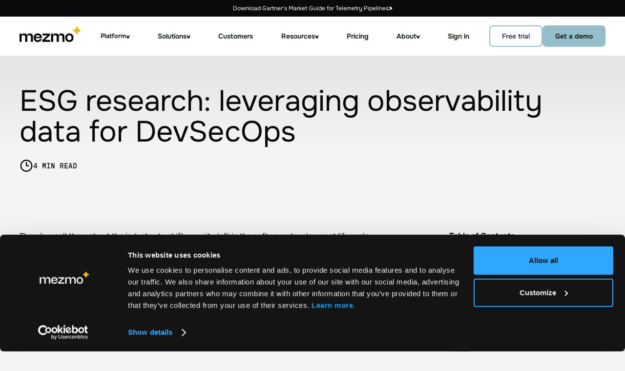

--- FILE ---
content_type: text/html; charset=utf-8
request_url: https://www.mezmo.com/blog/esg-research-leveraging-observability-data-for-devsecops?ref=thereadable.co
body_size: 49762
content:
<!DOCTYPE html><!-- Last Published: Tue Jan 20 2026 19:59:42 GMT+0000 (Coordinated Universal Time) --><html data-wf-domain="www.mezmo.com" data-wf-page="659c7e965291e789a8791008" data-wf-site="626ad01a9cdb24810e68c024" lang="en" data-wf-collection="659c7e965291e789a8790f08" data-wf-item-slug="esg-research-leveraging-observability-data-for-devsecops"><head><meta charset="utf-8"/><title>How To Leverage Observability Data for DevSecOps | Mezmo</title><meta content="Organizations have plans to deploy DevSecOps, but need help with their observability data. Check out more in our recent report with ESG." name="description"/><meta content="How To Leverage Observability Data for DevSecOps | Mezmo" property="og:title"/><meta content="Organizations have plans to deploy DevSecOps, but need help with their observability data. Check out more in our recent report with ESG." property="og:description"/><meta content="https://cdn.prod.website-files.com/626ad01a9cdb24688668c02e/68cc3f5964c50dbb8d058e4d_Website%20Thumbnail%20for%20Blogs.png" property="og:image"/><meta content="How To Leverage Observability Data for DevSecOps | Mezmo" property="twitter:title"/><meta content="Organizations have plans to deploy DevSecOps, but need help with their observability data. Check out more in our recent report with ESG." property="twitter:description"/><meta content="https://cdn.prod.website-files.com/626ad01a9cdb24688668c02e/68cc3f5964c50dbb8d058e4d_Website%20Thumbnail%20for%20Blogs.png" property="twitter:image"/><meta property="og:type" content="website"/><meta content="summary_large_image" name="twitter:card"/><meta content="width=device-width, initial-scale=1" name="viewport"/><meta content="eZBFKZAWiE8iGQKdf_xX3NMC1QiRqDTghLb0Ox4r8Zg" name="google-site-verification"/><link href="https://cdn.prod.website-files.com/626ad01a9cdb24810e68c024/css/mezmo.shared.311c238e8.min.css" rel="stylesheet" type="text/css" integrity="sha384-MRwjjoBESImdYVljIO4kf/0TDDwSSE5HgRWwtEt2tNXDP85soaUj8d89yNy8zo3W" crossorigin="anonymous"/><link href="https://fonts.googleapis.com" rel="preconnect"/><link href="https://fonts.gstatic.com" rel="preconnect" crossorigin="anonymous"/><script src="https://ajax.googleapis.com/ajax/libs/webfont/1.6.26/webfont.js" type="text/javascript"></script><script type="text/javascript">WebFont.load({  google: {    families: ["Inconsolata:400,700","Montserrat:100,100italic,200,200italic,300,300italic,400,400italic,500,500italic,600,600italic,700,700italic,800,800italic,900,900italic"]  }});</script><script type="text/javascript">!function(o,c){var n=c.documentElement,t=" w-mod-";n.className+=t+"js",("ontouchstart"in o||o.DocumentTouch&&c instanceof DocumentTouch)&&(n.className+=t+"touch")}(window,document);</script><link href="https://cdn.prod.website-files.com/626ad01a9cdb24810e68c024/68daab4b098aa22da713d856_favicon-mezmo-32.png" rel="shortcut icon" type="image/x-icon"/><link href="https://cdn.prod.website-files.com/626ad01a9cdb24810e68c024/68daab6373fa3a84666303bd_favicon-mezmo-256.png" rel="apple-touch-icon"/><link href="https://www.mezmo.com/blog/esg-research-leveraging-observability-data-for-devsecops" rel="canonical"/><link href="rss.xml" rel="alternate" title="RSS Feed" type="application/rss+xml"/><meta name="facebook-domain-verification" content="x5i9bitocbwgx049jlrqqhk4cdbj1j" />

<link rel="preload" href="https://cdn.prod.website-files.com/626ad01a9cdb24810e68c024/68c194634b965885d99b67d5_Onest-VariableFont_wght.ttf" as="font" type="font/ttf" crossorigin=""/>
<link rel="preconnect" href="https://cdn.prod.website-files.com" crossorigin="" />
<link dns-prefectch="https://cdn.prod.website-files.com" />
<link rel="preconnect" href="https://cdn.jsdelivr.net" crossorigin="" />
<link dns-prefectch="https://cdn.jsdelivr.net" />


<!-- Google Tag Manager -->
<script>
  (function(w,d,s,l,i){w[l]=w[l]||[];w[l].push({'gtm.start':
                                                new Date().getTime(),event:'gtm.js'});var f=d.getElementsByTagName(s)[0],
      j=d.createElement(s),dl=l!='dataLayer'?'&l='+l:'';j.async=true;j.src=
        'https://www.googletagmanager.com/gtm.js?id='+i+dl;f.parentNode.insertBefore(j,f);
                      })(window,document,'script','dataLayer','GTM-KR7P5LK');
</script>
<!-- End Google Tag Manager -->

<!-- Noindex paginated list pages 
<script>
  (function () {
    const params = new URLSearchParams(window.location.search);
    for (const key of params.keys()) {
      if (key.endsWith('_page')) {
        const meta = document.createElement('meta');
        meta.name = 'robots';
        meta.content = 'noindex';
        document.head.appendChild(meta);
        break;
      }
    }
  })();
</script>
  end pagination fix -->

<style>
  /*::selection {color: #303935;
    background: #E9FF92;}*/
  @font-face {
    font-display: swap;
  }
  .enlighter-t-enlighter .enlighter-s0 {
    color: #0AFF0E !important;
  }
  .enlighter-t-enlighter.enlighter-v-inline{
    background-color: #FFFFFF !important;
    color: #000000 !important;
  }
  .enlighter-t-enlighter.enlighter-v-inline .enlighter-text, .enlighter-t-enlighter.enlighter-v-inline .enlighter-x11 {
    color: #000000 !important;
  }
  .dropdown._1.left-text:hover .dropdown-list-4 {
    z-index: 9999999;
  }

</style>

<style>
  .cc-window{opacity:1;-webkit-transition:opacity 1s ease;transition:opacity 1s ease}.cc-window.cc-invisible{opacity:0}.cc-animate.cc-revoke{-webkit-transition:transform 1s ease;-webkit-transition:-webkit-transform 1s ease;transition:-webkit-transform 1s ease;transition:transform 1s ease;transition:transform 1s ease,-webkit-transform 1s ease}.cc-animate.cc-revoke.cc-top{-webkit-transform:translateY(-2em);transform:translateY(-2em)}.cc-animate.cc-revoke.cc-bottom{-webkit-transform:translateY(2em);transform:translateY(2em)}.cc-animate.cc-revoke.cc-active.cc-top{-webkit-transform:translateY(0);transform:translateY(0)}.cc-animate.cc-revoke.cc-active.cc-bottom{-webkit-transform:translateY(0);transform:translateY(0)}.cc-revoke:hover{-webkit-transform:translateY(0);transform:translateY(0)}.cc-grower{max-height:0;overflow:hidden;-webkit-transition:max-height 1s;transition:max-height 1s}
  .cc-revoke,.cc-window{position:fixed;overflow:hidden;-webkit-box-sizing:border-box;box-sizing:border-box;font-family:Helvetica,Calibri,Arial,sans-serif;font-size:16px;line-height:1.5em;display:-webkit-box;display:-ms-flexbox;display:flex;-ms-flex-wrap:nowrap;flex-wrap:nowrap;z-index:9999}.cc-window.cc-static{position:static}.cc-window.cc-floating{padding:2em;max-width:24em;-webkit-box-orient:vertical;-webkit-box-direction:normal;-ms-flex-direction:column;flex-direction:column}.cc-window.cc-banner{padding:1em 1.8em;width:100%;-webkit-box-orient:horizontal;-webkit-box-direction:normal;-ms-flex-direction:row;flex-direction:row}.cc-revoke{padding:.5em}.cc-revoke:hover{text-decoration:underline}.cc-header{font-size:18px;font-weight:700}.cc-btn,.cc-close,.cc-link,.cc-revoke{cursor:pointer}.cc-link{opacity:.8;display:inline-block;padding:.2em;text-decoration:underline}.cc-link:hover{opacity:1}.cc-link:active,.cc-link:visited{color:initial}.cc-btn{display:block;padding:.4em .8em;font-size:.9em;font-weight:700;border-width:2px;border-style:solid;text-align:center;white-space:nowrap}.cc-highlight .cc-btn:first-child{background-color:transparent;border-color:transparent}.cc-highlight .cc-btn:first-child:focus,.cc-highlight .cc-btn:first-child:hover{background-color:transparent;text-decoration:underline}.cc-close{display:block;position:absolute;top:.5em;right:.5em;font-size:1.6em;opacity:.9;line-height:.75}.cc-close:focus,.cc-close:hover{opacity:1}
  .cc-revoke.cc-top{top:0;left:3em;border-bottom-left-radius:.5em;border-bottom-right-radius:.5em}.cc-revoke.cc-bottom{bottom:0;left:3em;border-top-left-radius:.5em;border-top-right-radius:.5em}.cc-revoke.cc-left{left:3em;right:unset}.cc-revoke.cc-right{right:3em;left:unset}.cc-top{top:1em}.cc-left{left:1em}.cc-right{right:1em}.cc-bottom{bottom:1em}.cc-floating>.cc-link{margin-bottom:1em}.cc-floating .cc-message{display:block;margin-bottom:1em}.cc-window.cc-floating .cc-compliance{-webkit-box-flex:1;-ms-flex:1 0 auto;flex:1 0 auto}.cc-window.cc-banner{-webkit-box-align:center;-ms-flex-align:center;align-items:center}.cc-banner.cc-top{left:0;right:0;top:0}.cc-banner.cc-bottom{left:0;right:0;bottom:0}.cc-banner .cc-message{display:block;-webkit-box-flex:1;-ms-flex:1 1 auto;flex:1 1 auto;max-width:100%;margin-right:1em}.cc-compliance{display:-webkit-box;display:-ms-flexbox;display:flex;-webkit-box-align:center;-ms-flex-align:center;align-items:center;-ms-flex-line-pack:justify;align-content:space-between}.cc-floating .cc-compliance>.cc-btn{-webkit-box-flex:1;-ms-flex:1;flex:1}.cc-btn+.cc-btn{margin-left:.5em}
  @media print{.cc-revoke,.cc-window{display:none}}@media screen and (max-width:900px){.cc-btn{white-space:normal}}@media screen and (max-width:414px) and (orientation:portrait),screen and (max-width:736px) and (orientation:landscape){.cc-window.cc-top{top:0}.cc-window.cc-bottom{bottom:0}.cc-window.cc-banner,.cc-window.cc-floating,.cc-window.cc-left,.cc-window.cc-right{left:0;right:0}.cc-window.cc-banner{-webkit-box-orient:vertical;-webkit-box-direction:normal;-ms-flex-direction:column;flex-direction:column}.cc-window.cc-banner .cc-compliance{-webkit-box-flex:1;-ms-flex:1 1 auto;flex:1 1 auto}.cc-window.cc-floating{max-width:none}.cc-window .cc-message{margin-bottom:1em}.cc-window.cc-banner{-webkit-box-align:unset;-ms-flex-align:unset;align-items:unset}.cc-window.cc-banner .cc-message{margin-right:0}}
  .cc-floating.cc-theme-classic{padding:1.2em;border-radius:5px}.cc-floating.cc-type-info.cc-theme-classic .cc-compliance{text-align:center;display:inline;-webkit-box-flex:0;-ms-flex:none;flex:none}.cc-theme-classic .cc-btn{border-radius:5px}.cc-theme-classic .cc-btn:last-child{min-width:140px}.cc-floating.cc-type-info.cc-theme-classic .cc-btn{display:inline-block}
  .cc-theme-edgeless.cc-window{padding:0}.cc-floating.cc-theme-edgeless .cc-message{margin:2em;margin-bottom:1.5em}.cc-banner.cc-theme-edgeless .cc-btn{margin:0;padding:.8em 1.8em;height:100%}.cc-banner.cc-theme-edgeless .cc-message{margin-left:1em}.cc-floating.cc-theme-edgeless .cc-btn+.cc-btn{margin-left:0}
</style>
<style>
  .error__notice {
    color: red;
  }
  .w-embed.w-script {
    width: 100%;
  }
  .bf_form_init .text-field{
    background-color: transparent;
    font-family: inherit;
  }

  .margin-wrap10px .button-text {
    color: #303935;
    text-align: center;
    font-weight: bold;
    background: transparent;
    width: auto;
    min-width: 100px;
    margin: 0px auto;
  }
  @media only screen and (min-width: 768px) {
    .long-input {
      grid-column: 1 / 3;
    }
  }

  .masked-input {
    -webkit-text-security: disc;
    font-family: text-security-disc;
  }

  .masked-input::placeholder {
    font-family: Barlow,sans-serif;
  }

  .masked-input {
    -webkit-text-security: disc;
    font-family: text-security-disc;
  }

  .masked-input::placeholder {
    font-family: Barlow,sans-serif;
  }

  .jconfirm.jconfirm-bootstrap .jconfirm-box .jconfirm-buttons button {
    font-weight: 500;
    border-color: #db0a5b !important;;
    background-color: #db0a5b !important;;
    background-image: none;
    padding: 10px 25px;
    -webkit-box-pack: center;
    border: 1px solid hsla(0,0%,100%,.3);
    font-family: 'Source sans pro',sans-serif;
    color: #FFF !important;;
    font-size: 22px;
    font-weight: 400;
    letter-spacing: -.01em;
    border-radius: 30px;

  }
  .jc-bs3-container.container{
    font-family: 'Source sans pro',sans-serif;
    font-size: 20px;
    line-height: 1.5 !important;
  }

  .jconfirm .jconfirm-scrollpane {
    -webkit-perspective: 500px;
    perspective: 500px;
    -webkit-perspective-origin: center;
    perspective-origin: center;
    display: table;
    width: 100%;
    height: 100%;
    max-width: 500px !important;
    margin: 0px auto;
  }
  .jconfirm.jconfirm-bootstrap .jconfirm-box div.jconfirm-content{
    overflow: hidden !important;
  }
  .accordion__body .accordion__content sub{
   font-size: 100%;
  vertical-align: unset;
  bottom: 0;
  }
</style>
<!-- Allow link blocks to be changed in editor -->
<script defer src="https://cdn.jsdelivr.net/npm/@finsweet/attributes-linkblockedit@1/linkblockedit.js"></script>

<style>
[play-video-btn="true"] {
  pointer-events: none;
}
.vimeo-close-img {
  pointer-events: none;
  display: none;
  position: absolute;
  top: 0;
  right: 0;
  padding: 30px;
  z-index: 9999;
}
.vimeo-close-img img {
  display: block;
}
.video-lightbox:hover {
  cursor: pointer;
}
.video-lightbox .w-button {
  white-space: nowrap;  
}
#target-vimeo-video {
  position: fixed;
  top: 0;
  bottom: 0;
  left: 0;
  right: 0;
  display: flex;
  flex-direction: column;
  align-items: center;
  justify-content: center;
  width: 100%;
  height: 100%;
  min-height: 100vh;
  min-height: 100dvh;
  background-color: rgba(0,0,0,0.9);
  z-index: -100;
  pointer-events: none;
  opacity: 0;
  transition: opacity 300ms ease 0s;
}

#target-vimeo-video iframe {
  width: 100%;
  height: 100%;
  max-width: 900px;
  padding: 20px;
}
#target-vimeo-video[data-vimeo-initialized="true"] {
  z-index: 999;
  pointer-events: all;
  opacity: 1;
}
#target-vimeo-video[data-vimeo-initialized="true"] .vimeo-close-img {
  display: block;
  pointer-events: all;
}
</style>

<style>
/* Hubspot Form Styling */
  .hs-form-field {
    margin-bottom: 15px;
    position: relative;
  }
  .hs-form-field label {
    color: #000000;
    font-size: 14px;
    font-weight: 400;
  }

  .hs-form-field input[type="text"],
  .hs-form-field input[type="email"],
  .hs-form-field input[type="tel"],
  .hs-input {
    border: 1px solid #303935;
    background: #F9F9F9;
    width: 100%;
    color: #000000;
    padding: 12px 15px;
    line-height: 1;
  }
  .hs-form-field input[type="tel"] {
    border-radius: 5px;
  }
  textarea.hs-input {
    border-radius: 5px;
    height: 200px;
    width: 100%;
    resize: none;
    padding-top:20px;
  }
  .hs-error-msgs {
    padding-left: 0;
  }
  .hs-error-msgs li {
    margin-top: 0;
  }
/*=====*/

.hs-fieldtype-text ul.no-list li {
	color: transparent;
}

.hs-fieldtype-text label.hs-error-msg {
	top:50px;
	color: #031403;
}

.hs-fieldtype-text input {
    width: 100%;
    height: auto;
    min-height: 36px;
    margin-bottom: 0;
    padding: 12px 16px;
    border: 0 #000;
    border-radius: 8px;
    color: #031403;
    font-size: 16px;
    line-height: 1;
    font-weight: 400;
}

.hs-fieldtype-text input:focus {
    outline: none;
}

.hs-richtext p {
    font-family: 'Messina Sans',sans-serif;
    font-size: 18px;
    font-weight: 400;
	line-height: 27px;
}

.hs_submit .actions {
	text-align: right;
}

.hs-button {
    display: inline-block;
    font-family: inherit;
    padding: 12px 24px;
    border: 1px solid #96beca;
    border-radius: 5.25px;
    background-color: #96beca;
    -webkit-transition: border-color 250ms ease-in-out,background-color 250ms ease-in-out,color 250ms ease-in-out,box-shadow 250ms ease-in-out;
    transition: border-color 250ms ease-in-out,background-color 250ms ease-in-out,color 250ms ease-in-out,box-shadow 250ms ease-in-out;
    color: #031403;
    font-size: 14px;
    line-height: 1;
    font-weight: 600;
    text-align: center;
    text-decoration: none;
    text-transform: none;
	-webkit-appearance: button;
	cursor: pointer;
}

.hs_error_rollup {
	display: none;
}
/*===============*/
  select.hs-input {
    border-radius: 5px;
    background-image:
      linear-gradient(45deg, transparent 50%, #87d9da 50%),
      linear-gradient(135deg, #87d9da 50%, transparent 50%);
    background-position:
      calc(100% - 27px) calc(1em + 4px),
      calc(100% - 20px) calc(1em + 4px),
      calc(100% - 2.5em) 0.5em;
    background-size:
      7px 6px,
      7px 6px,
      2px 1.5em;
    background-repeat: no-repeat;
  }

  select.hs-input:focus {
    background-image:
      linear-gradient(45deg, #87d9da 50%, transparent 50%),
      linear-gradient(135deg, transparent 50%, #87d9da 50%);
    background-position:
      calc(100% - 20px) calc(1em + 4px),
      calc(100% - 27px) calc(1em + 4px),
      calc(100% - 2.5em) 0.5em;
    background-size:
      7px 6px,
      7px 6px,
      2px 1.5em;
    background-repeat: no-repeat;
  }
  select.hs-input {
    margin: 0;      
    -webkit-box-sizing: border-box;
    -moz-box-sizing: border-box;
    box-sizing: border-box;
    -webkit-appearance: none;
    -moz-appearance: none;
  }
</style>
<script async src="https://cdn.jsdelivr.net/npm/@finsweet/attributes-cmsprevnext@1/cmsprevnext.js"></script>
<link rel="stylesheet"
      href="//cdnjs.cloudflare.com/ajax/libs/highlight.js/11.7.0/styles/default.min.css">
<link rel="stylesheet" href="https://cdn.jsdelivr.net/npm/enlighterjs@3.4.0/dist/enlighterjs.min.css" />
<style>
   html {
      scroll-behavior: smooth;
   }
   .enlighter-t-bootstrap4 .enlighter-btn:hover{
   	    background-color: #011404 !important;
   }
.enlighter-t-enlighter {
    color: #939393;
    border-radius: 8px;
    border: solid 1px #e0e0e0;
    padding: 10px;
    background-color: #FFFFFF;
}
.enlighter-t-enlighter.enlighter-v-inline .enlighter-x13 {
    color: #2A2B5D;
}
.enlighter-t-enlighter.enlighter-v-inline  .enlighter-text,.enlighter-t-enlighter.enlighter-v-inline .enlighter-x11 {
    color: #000000;
}
.enlighter-t-enlighter.enlighter-v-inline {
    border-radius: 0px;
    background-color: #000;
    color: #000000 !important;
    padding: 0px;
}
.blog-anchor {
  display: ;
  position: relative;
  top: -250px;
  visibility: hidden !important;
}
.code-snippet-container{
  padding: 60px 30px;
}
/*.toc-list li{
	padding-left: 30px !important;
}
.toc-list li::before{
  content: "+ " !important;
  margin-left: -31px !important;
}
.toc-list li a{
  color: inherit !important;
  text-decoration: none !important;
  padding-left: 14px !important;
  margin-bottom: 20px !important;
  transition: all 0.2s !important;
}
.toc-list li a:hover{
	color: #e9ff92 !important;
  text-decoration: underline !important;
}*/
</style></head><body class="body-v2"><div class="base"><div class="header"><div id="navbar" class="global-hidden"><div class="b25-styles w-embed"><style>
/*======= variables =======*/
:root {
  --grid-gap-size: var(--_b25--spc-lg);
  --grid-gap-count: 0;
  --_b25--spc-3xl: clamp(4.5rem, 2.4rem + 7vw, 8rem);
  --_b25--spc-2xl: clamp(2.25rem, 1.2rem + 3.5vw, 4rem);
  --_b25--spc-xl: clamp(1.875rem, 1.2rem + 2.25vw, 3rem);
  --_b25--spc-lg: clamp(1.5rem, 1.2rem + 1vw, 2rem);
  --_b25--spc-md: clamp(1.125rem, 0.9rem + 0.75vw, 1.5rem);
  --_b25--spc-sm: clamp(0.75rem, 0.6rem + 0.5vw, 1rem);
  --_b25--spc-xs: clamp(0.375rem, 0.3rem + 0.25vw, 0.5rem);
}
/*======= core =======*/
*[sectionbg*="lazybg"] {
  background-image: none !important;
}
.card-tag {
  display: none;
}
.yellow-card__summary {
  margin-bottom: 0;
}
li {
  margin-bottom: 0;
  margin-top: 1rem;
  padding-bottom: 0;
}
/*======= twelfths utility =======*/
@media screen and (min-width: 962px) {
.twelfths-1,
[twelfths="1"] .twelfths {width: calc(  1*(100% / 12)  -  (var(--grid-gap-count)*var(--grid-gap-size)/(12/1))  );}
.twelfths-2,
[twelfths="2"] .twelfths {width: calc(  2*(100% / 12)  -  (var(--grid-gap-count)*var(--grid-gap-size)/(12/2))  );}
.twelfths-3,
[twelfths="3"] .twelfths {width: calc(  3*(100% / 12)  -  (var(--grid-gap-count)*var(--grid-gap-size)/(12/3))  );}
.twelfths-4,
[twelfths="4"] .twelfths {width: calc(  4*(100% / 12)  -  (var(--grid-gap-count)*var(--grid-gap-size)/(12/4))  );}
.twelfths-5,
[twelfths="5"] .twelfths {width: calc(  5*(100% / 12)  -  (var(--grid-gap-count)*var(--grid-gap-size)/(12/5))  );}
.twelfths-6,
[twelfths="6"] .twelfths {width: calc(  6*(100% / 12)  -  (var(--grid-gap-count)*var(--grid-gap-size)/(12/6))  );}
.twelfths-7,
[twelfths="7"] .twelfths {width: calc(  7*(100% / 12)  -  (var(--grid-gap-count)*var(--grid-gap-size)/(12/7))  );}
.twelfths-8,
[twelfths="8"] .twelfths {width: calc(  8*(100% / 12)  -  (var(--grid-gap-count)*var(--grid-gap-size)/(12/8))  );}
.twelfths-9,
[twelfths="9"] .twelfths {width: calc(  9*(100% / 12)  -  (var(--grid-gap-count)*var(--grid-gap-size)/(12/9))  );}
.twelfths-10,
[twelfths="10"] .twelfths {width: calc(  10*(100% / 12)  -  (var(--grid-gap-count)*var(--grid-gap-size)/(12/10))  );}
.twelfths-11,
[twelfths="11"] .twelfths {width: calc(  11*(100% / 12)  -  (var(--grid-gap-count)*var(--grid-gap-size)/(12/11))  );}
.twelfths-12,
[twelfths="12"] .twelfths {width: 100%;}
.max-twelfths-1 {max-width: calc(  1*(100% / 12)  -  (var(--grid-gap-count)*var(--grid-gap-size)/(12/1))  );}
[class*="b25-section"][variant*="width-2"] [class*="b25-container"] > div,
.max-twelfths-2 {max-width: calc(  2*(100% / 12)  -  (var(--grid-gap-count)*var(--grid-gap-size)/(12/2))  );}
[class*="b25-section"][variant*="width-3"] [class*="b25-container"] > div,
.max-twelfths-3 {max-width: calc(  3*(100% / 12)  -  (var(--grid-gap-count)*var(--grid-gap-size)/(12/3))  );}
[class*="b25-section"][variant*="width-4"] [class*="b25-container"] > div,
.max-twelfths-4 {max-width: calc(  4*(100% / 12)  -  (var(--grid-gap-count)*var(--grid-gap-size)/(12/4))  );}
[class*="b25-section"][variant*="width-5"] [class*="b25-container"] > div,
.max-twelfths-5 {max-width: calc(  5*(100% / 12)  -  (var(--grid-gap-count)*var(--grid-gap-size)/(12/5))  );}
[class*="b25-section"][variant*="width-6"] [class*="b25-container"] > div,
.max-twelfths-6 {max-width: calc(  6*(100% / 12)  -  (var(--grid-gap-count)*var(--grid-gap-size)/(12/6))  );}
[class*="b25-section"][variant*="width-7"] [class*="b25-container"] > div,
.max-twelfths-7 {max-width: calc(  7*(100% / 12)  -  (var(--grid-gap-count)*var(--grid-gap-size)/(12/7))  );}
[class*="b25-section"][variant*="width-8"] [class*="b25-container"] > div,
.max-twelfths-8 {max-width: calc(  8*(100% / 12)  -  (var(--grid-gap-count)*var(--grid-gap-size)/(12/8))  );}
[class*="b25-section"][variant*="width-9"] [class*="b25-container"] > div,
.max-twelfths-9 {max-width: calc(  9*(100% / 12)  -  (var(--grid-gap-count)*var(--grid-gap-size)/(12/9))  );}
[class*="b25-section"][variant*="width-10"] [class*="b25-container"] > div,
.max-twelfths-10 {max-width: calc(  10*(100% / 12)  -  (var(--grid-gap-count)*var(--grid-gap-size)/(12/10))  );}
[class*="b25-section"][variant*="width-11"] [class*="b25-container"] > div,
.max-twelfths-11 {max-width: calc(  11*(100% / 12)  -  (var(--grid-gap-count)*var(--grid-gap-size)/(12/11))  );}
[class*="b25-section"][variant*="width-12"] [class*="b25-container"] > div,
.max-twelfths-12 {max-width: calc(  12*(100% / 12)  -  (var(--grid-gap-count)*var(--grid-gap-size)/(12/12))  );}
[class*="b25-section"][variant*="width-"] {margin-left: auto; margin-right: auto;}
}/*end mediaquery*/
@media screen and (max-width: 768px) {
.twelfths-1,
[twelfths="1"] .twelfths,
.twelfths-2,
[twelfths="2"] .twelfths,
.twelfths-3,
[twelfths="3"] .twelfths,
.twelfths-4,
[twelfths="4"] .twelfths,
.twelfths-5,
[twelfths="5"] .twelfths,
.twelfths-6,
[twelfths="6"] .twelfths,
.twelfths-7,
[twelfths="7"] .twelfths,
.twelfths-8,
[twelfths="8"] .twelfths,
.twelfths-9,
[twelfths="9"] .twelfths,
.twelfths-10,
[twelfths="10"] .twelfths,
.twelfths-11,
[twelfths="11"] .twelfths,
.twelfths-12,
[twelfths="12"] .twelfths,
.max-twelfths-1,
.max-twelfths-2,
.max-twelfths-3,
.max-twelfths-4,
.max-twelfths-5,
.max-twelfths-6,
.max-twelfths-7,
.max-twelfths-8,
.max-twelfths-9,
.max-twelfths-10,
.max-twelfths-11,
.max-twelfths-12,
[class*="b25-section"][variant*="width-2"] [class*="b25-container"],
[class*="b25-section"][variant*="width-3"] [class*="b25-container"],
[class*="b25-section"][variant*="width-4"] [class*="b25-container"],
[class*="b25-section"][variant*="width-5"] [class*="b25-container"],
[class*="b25-section"][variant*="width-6"] [class*="b25-container"],
[class*="b25-section"][variant*="width-7"] [class*="b25-container"],
[class*="b25-section"][variant*="width-8"] [class*="b25-container"],
[class*="b25-section"][variant*="width-9"] [class*="b25-container"],
[class*="b25-section"][variant*="width-10"] [class*="b25-container"], 
[class*="b25-section"][variant*="width-11"] [class*="b25-container"],
[class*="b25-section"][variant*="width-12"] [class*="b25-container"] {
	flex-basis: 100%;
	width: 100%;
}
}/*end mediaquery*/
/*======= column-split-overrides =======*/
/* demo page */
@media screen and (min-width: 962px) {
  [class*="b25-section"][variant*="split-7-5"] [class*="b25-grid-2col"] {
    grid-template-columns: 7fr 5fr;
  }
}
/*======= other utilities =======*/
[variant*="hidden"] {
  display: none;
}
@media screen and (max-width: 961px) {
  [variant*="mobile-hide"] {
    display: none;
  }
}
@media screen and (min-width: 962px) {
  [variant*="desktop-hide"] {
    display: none;
  }
}
[class*="b25-section"][variant*="images-mono"] img {
  filter: grayscale(100%);
  opacity: .5;
}
@media screen and (min-width: 962px) {
  [class*="b25-section"][variant*="align-all-center"] *:not(li) {
    align-items: center;
    align-self: center;
    justify-content: center;
    text-align: center;
  }
  [class*="b25-section"][variant*="align-all-center"] [class*="b25-container-heading-wrapper"] {
    margin-left: auto;
    margin-right: auto;
  }
}
[class*="b25-section"][variant*="mx-0"] .wf-grid,
[class*="b25-section"][variant*="mx-0"] [class*="b25-container-heading"] {
  align-self: flex-start;
  margin-left: 0;
  margin-right: 0;
}
[variant*="image-shadow"] .w-richtext img {
  border-radius: var(--_b25---rounded);
  box-shadow: 2px 2px 8px 0 var(--shadow-card);
}
[variant*="paragraphs-pb0"] .b25-card-body > p {
  margin-bottom: 0;
}
[variant*="vertical-center"] [class*="b25-cmp-hero"],
[variant*="vertical-center"] [class*="b25-grid-2col"],
[variant*="vertical-center"][class*="b25-iconlist-item"] {
  align-items: center;
}
[variant*="self-left"] {
  align-self: flex-start;
}
[variant*="px-0"] [class*="b25-container"] {
  padding-left: 0;
  padding-right: 0;
}
[variant*="heading-mt-0"] h1, 
[variant*="heading-mt-0"] h2,
[variant*="heading-mt-0"] h3,
[variant*="heading-mt-0"] h4,
[variant*="heading-mt-0"] h5,
[variant*="heading-mt-0"] h6 {
  margin-top: 0 !important;
}
/* homepage full image */
[variant*="position-front"] {
  z-index: 10;
}
@media screen and (min-width: 962px) {
  [variant*="section-heading-center"] [class*="b25-container-heading-wrapper"],
  [variant*="section-heading-center"] [class*="b25-container-body-content"] * {
    margin-left: auto;
    margin-right: auto;
    text-align: center;
  }
  [variant*="section-heading-center"] [class*="b25-container-body-content"] {
    padding-top: 1rem;
  }
  [variant*="section-heading-center"] [class*="b25-container-body-content"] p {
    font-size: 1.12em !important;
    margin-bottom: 0;
  }
}
/*======= forms =======*/
.hbspt-form,
.hbspt-form .input {
  width: 100%;
}
.hs-fieldtype-text input {
  min-height: 36px !important;
}
.grecaptcha-badge {
  height: 0px !important;
  visibility: hidden;
}
[class*="b25-section"] .form-wrapper {
  background: unset;
  border: unset;
  padding: unset;
  max-width: unset;
}
body .hs-form-checkbox-display {
  height: unset;
}
[class*="b25-section"] .hs-richtext p {
	font-size: var(--_b25---fs-14r);
  line-height: var(--_b25---lh-md);
}
.w-richtext form ol, 
.w-richtext form ul {
  overflow: visible;
}
/*======= Default.com form embeds =======*/
.form-defaultcom {
  position: relative;
}
.form-defaultcom iframe {
  height: 665px;
  max-height: calc(80vh - 100px);
  width: 100%;
}
.form-defaultcom::before,
.form-defaultcom::after {
  content: "";
  position: absolute;
  left: 0;
  right: 0;
  height: 50px;
  pointer-events: none;
  z-index: 10;
}
.form-defaultcom::before {
  top: 0;
  background: linear-gradient(0deg, #ffffff00 0%, #ffffff 50%);
}
.form-defaultcom::after {
    bottom: 0;
    background: linear-gradient(0deg, #ffffff 50%, #ffffff00 100%);
}
/*======= WYSIWYG =======*/
.w-richtext figure.w-richtext-align-fullwidth > div {
    display: block;
}
[class*="bl-wysiwyg-body"] * {
	margin-bottom: .5em;
}
[class*="b25-section"] .w-richtext p:not(form p),
[class*="bl-wysiwyg-body"] p:not(form p) {
	font-size: var(--_b25---fs-16r);
  line-height: var(--_b25---lh-md);
}
[class*="b25-section"] .w-richtext strong,
[class*="bl-wysiwyg-body"] strong {
	font-weight: 600;
}
[class*="b25-body-copy"] .w-richtext *:not([class*="enlighter"]):not(li):not(input):not(.input):not(.hs_submit):not(.actions):not(form):not(.hbspt-form),
[class*="b25-section"][variant*="body-copy"] .w-richtext *:not([class*="enlighter"]):not(li):not(input):not(.input):not(.hs_submit):not(.actions):not(form):not(.hbspt-form) {
  margin-bottom: 1rem;
}
body blockquote {
  font-size: var(--_b25---fs-16r);
  line-height: var(--_b25---lh-md);
}
h1,
h2,
h3,
h4,
h5,
h6,
:root [class*="b25-section"] .w-richtext h1 strong,
:root [class*="bl-wysiwyg-body"] strong h1 strong,
:root [class*="b25-section"] .w-richtext h2 strong,
:root [class*="bl-wysiwyg-body"] strong h2 strong,
:root [class*="b25-section"] .w-richtext h3 strong,
:root [class*="bl-wysiwyg-body"] strong h3 strong,
:root [class*="b25-section"] .w-richtext h4 strong,
:root [class*="bl-wysiwyg-body"] strong h4 strong,
:root [class*="b25-section"] .w-richtext h5 strong,
:root [class*="bl-wysiwyg-body"] strong h5 strong,
:root [class*="b25-section"] .w-richtext h6 strong,
:root [class*="bl-wysiwyg-body"] strong h6 strong {
  font-weight: 400;
}
[class*="b25-body-copy"] .w-richtext h1,
[class*="b25-body-copy"] .w-richtext h2,
[class*="b25-body-copy"] .w-richtext h3,
[class*="b25-body-copy"] .w-richtext h4,
[class*="b25-body-copy"] .w-richtext h5,
[class*="b25-body-copy"] .w-richtext h6,
[class*="b25-section"][variant*="body-copy"] .w-richtext h1,
[class*="b25-section"][variant*="body-copy"] .w-richtext h2,
[class*="b25-section"][variant*="body-copy"] .w-richtext h3,
[class*="b25-section"][variant*="body-copy"] .w-richtext h4,
[class*="b25-section"][variant*="body-copy"] .w-richtext h5,
[class*="b25-section"][variant*="body-copy"] .w-richtext h6 {
  line-height: var(--_b25---lh-sm);
  margin-top: 1em;
  padding-bottom: 0;
  text-transform: none;
}
[class*="b25-body-copy"] .w-richtext h2,
[class*="b25-section"][variant*="body-copy"] .w-richtext h2 {
  font-size: var(--_b25---fs-40r);
}
[class*="b25-body-copy"] .w-richtext h3,
[class*="b25-section"][variant*="body-copy"] .w-richtext h3 {
  font-size: var(--_b25---fs-24r);
}
[class*="b25-body-copy"] .w-richtext h4,
[class*="b25-section"][variant*="body-copy"] .w-richtext h4 {
  font-size: var(--_b25---fs-20r);
}
[class*="b25-body-copy"] .w-richtext h5,
[class*="b25-section"][variant*="body-copy"] .w-richtext h5 {
  font-size: var(--_b25---fs-18r);
}
[class*="b25-body-copy"] .w-richtext h6,
[class*="b25-section"][variant*="body-copy"] .w-richtext h6 {
  font-size: var(--_b25---fs-16r);
}
[class*="b25-body-copy"] .w-richtext p:not(form p),
[class*="b25-section"][variant*="body-copy"] .w-richtext p:not(form p) {
  font-size: var(--_b25---fs-16r);
}
[class*="b25-body-copy"] .w-richtext ul > *:nth-child(1),
[class*="b25-section"][variant*="body-copy"] .w-richtext ul > *:nth-child(1),
[class*="b25-body-copy"] .w-richtext ol > *:nth-child(1),
[class*="b25-section"][variant*="body-copy"] .w-richtext ol > *:nth-child(1) {
  margin-top: 1rem;
}
[class*="b25-body-copy"] .w-richtext P + ul > *:nth-child(1),
[class*="b25-section"][variant*="body-copy"] .w-richtext p + ul > *:nth-child(1) {
  margin-top: 0;
}
[class*="b25-body-copy"] .w-richtext ul + ul > *:nth-child(1),
[class*="b25-section"][variant*="body-copy"] .w-richtext ul + ul > *:nth-child(1),
[class*="b25-body-copy"] .w-richtext ol + ol > *:nth-child(1),
[class*="b25-section"][variant*="body-copy"] .w-richtext ol + ol > *:nth-child(1),
[class*="b25-body-copy"] .w-richtext ul + ol > *:nth-child(1),
[class*="b25-section"][variant*="body-copy"] .w-richtext ul + ol > *:nth-child(1),
[class*="b25-body-copy"] .w-richtext ol + ul > *:nth-child(1),
[class*="b25-section"][variant*="body-copy"] .w-richtext ol + ul > *:nth-child(1) {
  margin-top: 0rem;
}
[class*="b25-body-copy"] .w-richtext li,
[class*="b25-section"][variant*="body-copy"] .w-richtext li {
  font-size: var(--_b25---fs-16r);
  line-height: var(--_b25---lh-md);
}
[class*="b25-body-copy"] .w-richtext li:last-child,
[class*="b25-section"][variant*="body-copy"] .w-richtext li:last-child {
  margin-bottom: 0;
}
[class*="b25-body-copy"] .w-richtext .w-embed {
  margin-bottom: 1rem;
}
[class*="b25-body-copy"] .w-richtext figcaption,
[class*="b25-section"][variant*="body-copy"] figcaption {
  margin-top: -1.75rem;
  text-align: left;
}
[variant*="legal-content"] .w-richtext ol {
  list-style-type: decimal;
}
[variant*="legal-content"] .w-richtext ol ol {
  list-style-type: lower-alpha;
}
[variant*="legal-content"] .w-richtext ol ol ol {
  list-style-type: lower-roman;
}
/*======= sections =======*/
[class*="b25-section"][variant*="grid-align-start"] [class*="b25-grid-2col"] {
  align-items: start;
}
[class*="b25-section"][variant*="grid-align-center"] [class*="b25-grid-2col"] {
  align-items: center;
}
[class*="b25-section"][variant*="gap-xl"] [class*="grid-"] {
  grid-column-gap: var(--_b25--spc-xl);
  grid-row-gap: var(--_b25--spc-xl);
}
[class*="b25-section"][variant*="gap-2xl"] [class*="grid-"] {
  grid-column-gap: var(--_b25--spc-2xl);
  grid-row-gap: var(--_b25--spc-2xl);
}
[class*="b25-section"][variant*="section-heading-full-width"] [class*="b25-container-heading"] {
  max-width: unset;
}
[class*="b25-section"][variant*="section-heading-space-0"] [class*="b25-container-heading"] .v-section-space-s {
  height: 0;
}
[sectionbg*="beige"] {
	background-color: var(--cloud-v2);
}
[sectionbg*="grounded"] {
	background-color: var(--grounded-green-v2);
  color: var(--_b25---base-light);
}
/*
[sectionbg*="purple"] {
	background-color: var(--_b25---brand-purple);
  color: var(--_b25---base-light);
}
[sectionbg*="purple"] .w-richtext a {
	color: var(--_b25---base-light);
}
*/
[variant*="listhorizontal"] .w-richtext ul,
[class*="b25-section"][sectionbg*="purple"] .w-richtext ul,
[class*="b25-cmp-card"] .w-richtext ol:not(form ol),
[class*="b25-cmp-card"] .w-richtext ul:not(form ul) {
  align-items: flex-start;
  display: flex;
  flex-flow: column;
  font-size: 1rem;
  line-height: 1.33em;
  grid-column-gap: .5em;
  grid-row-gap: .5em;
  justify-content: flex-start;
  margin-bottom: 0;
  padding-left: 24px;
}
[variant*="body-copy"] [class*="b25-cmp-card"] .w-richtext ol:not(form ol),
[variant*="body-copy"] [class*="b25-cmp-card"] .w-richtext ul:not(form ul) {
  grid-row-gap: 0;
}
[variant*="listhorizontal"] .w-richtext ul {
  justify-content: space-around !important;
  flex-flow: row !important;
  flex-wrap: wrap !important;
  grid-column-gap: 2em !important;
}
[class*="b25-section"][sectionbg*="purple"] .w-richtext ul {
	font-size: 1rem;
	padding-left: 0;
}
@media screen and (max-width: 961px) {
  [class*="b25-section"][sectionbg*="purple"] .w-richtext li {
    flex-basis: 100%;
  }
}
[variant*="listhorizontal"] .w-richtext ul {
	flex-flow: row;
  font-size: 1rem;
  flex-wrap: wrap;
  grid-column-gap: 4em;
  padding-left: 0;
}
[variant*="listhorizontal"] .w-richtext li,
[class*="b25-section"][sectionbg*="purple"] .w-richtext li,
[class*="b25-cmp-card"] .w-richtext li {
  font-size: 1em;
  line-height: 1.33em;
  padding-bottom: 0;
}
[variant*="listhorizontal"] .w-richtext li,
[class*="b25-section"][sectionbg*="purple"] .w-richtext li {
  list-style-type: none;
  padding-left: 0;
}
[variant*="listhorizontal"] .w-richtext li {
  white-space: nowrap;
}
/*======= tables =======*/
[class*="b25-tr-2col-col2"] * {
  text-align: right;
}
[variant*="td-align-left"] [class*="b25-tr-2col-col2"] * {
  text-align: left;
}
[class*="b25-tr-"] p {
  margin-bottom: 0;
}
@media screen and (min-width: 962px) {
  [variant*="table-2-7-3"] [class*="b25-tr-3col-col1"] {
    flex-basis: calc(2*(100% / 12));
  }
  [variant*="table-2-7-3"] [class*="b25-tr-3col-col2"] {
    flex-basis: calc(7*(100% / 12));
  }
  [variant*="table-2-7-3"] [class*="b25-tr-3col-col3"] {
    flex-basis: calc(3*(100% / 12));
  }
}
/*======= hero component =======*/
[class*="b25-section"][variant*="form-position-normal"] .hero-form-defaultcom {
  margin: 0;
  top: 0;
}
[class*="b25-cmp-hero"] {
  --grid-gap-count: 1;
  margin-left: auto;
  margin-right: auto;
}
[class*="hero-heading-primary"],
[class*="hero-heading-primary"] *,
[class*="hero-subheading-primary"],
[class*="hero-subheading-primary"] * {
	margin-bottom: 0;
  padding-bottom: 0;
}
[class*="hero-preamble-primary"] *,
[class*="hero-heading-primary"] *,
[class*="hero-subheading-primary"] *,
[class*="hero-content-primary"] * {
	font-size: inherit;
	font-weight: inherit;
  line-height: inherit;
}

[class*="b25-cmp-hero"] .w-richtext p:not(form p) {
	font-size: var(--_b25---fs-16e);
}
[class*="b25-cmp-hero"] .w-richtext ul {
  align-items: flex-start;
  display: flex;
  flex-flow: column;
  font-size: .875em;
  line-height: 1.33em;
  grid-column-gap: .5em;
  grid-row-gap: .5em;
  justify-content: flex-start;
  margin-bottom: 1.5rem;
  padding-left: 24px;
}
[class*="b25-cmp-hero"] .w-richtext li {
  font-size: 1em;
  line-height: 1.33em;
  padding-bottom: 0;
}
@media screen and (min-width: 962px) {
  [variant*="homevariant"] [class*="hero-content-primary"] {
    font-size: var(--_b25---fs-24r);
  }
  [variant*="homevariant"] [class*="hero-heading-primary"] {
    font-size: var(--_b25---fs-48r);
  }
  /*
  [variant*="homevariant"] [class*="hero-subheading-primary"] {
    margin-top: -1.5rem;
  }*/ 
}
@media screen and (min-width: 962px) {
  [class*="b25-section"][variant*="herocentered"] [class*="b25-hero-col1"] {
    align-items: center;
  }
  [class*="b25-section"][variant*="herocentered"] [class*="hero-preamble-primary"],
  [class*="b25-section"][variant*="herocentered"] [class*="hero-heading-primary"],
  [class*="b25-section"][variant*="herocentered"] [class*="hero-subheading-primary"],
  [class*="b25-section"][variant*="herocentered"] [class*="hero-content-primary"] p {
    text-align: center;
  }
}
@media screen and (min-width: 962px) {
  [class*="b25-section"][variant*="heading-larger"] [class*="hero-heading-primary"] {
    font-size: var(--_b25---fs-76r);
  }
  [class*="b25-section"][variant*="subheading-larger"] [class*="hero-subheading-primary"] {
    font-size: var(--_b25---fs-40r);
    font-weight: 400;
  }
  h2[class*="hero-heading-primary"] {
    font-size: var(--_b25---fs-40r);
  }
}
/*======= cards =======*/
[variant*="space-between"] [class*="b25-cmp-card"] {
  justify-content: space-between;
}
[variant*="space-between"] [class*="b25-cmp-card-mid-top"] {
  flex-shrink: 0;
}
[variant*="cards-justify-end"] [class*="b25-cmp-card"] {
  justify-content: end;
}
[variant*="cards-justify-center"] [class*="b25-cmp-card"] {
	justify-content: center;
}
[variant*="pt-0"] [class*="b25-cmp-card"] {
  padding-top: 0;
}
[variant*="gap-0"] [class*="b25-cmp-card"] {
  gap: 0;
}
[variant*="card-beige"] [class*="b25-cmp-card"] {
	background-color: var(--cloud-v2);
}
[variant*="card-purple-light"] [class*="b25-cmp-card"] {
	background-color: var(--_t25colors---purple-100);
}
[variant*="card-gradient-blue"] [class*="b25-cmp-card"] {
	background-color: var(--_b25---gradient-blue);
}
[variant*="card-gradient-green"] [class*="b25-cmp-card"] {
	background-color: var(--_b25---gradient-green);
}
[variant*="card-gradient-purple"] [class*="b25-cmp-card"] {
	background-color: var(--_b25---gradient-purple);
}
[variant*="borderless"] [class*="b25-cmp-card"] {
  background-color: transparent;
	border-color: transparent;
  border-radius: unset;
  box-shadow: none;
  padding: 0;
}
[variant*="heading-h2"] [class*="b25-card-heading"] {
  font-size: var(--_b25---fs-40r);
  line-height: var(--_b25---lh-sm);
}
[class*="b25-cmp-card"][iconbackground*="blue-light"] [class*="b25-card-icon"] {
	background-color: var(--_t25colors---blue-100);
}
[class*="b25-cmp-card"][iconbackground*="emerald-light"] [class*="b25-card-icon"] {
	background-color: var(--_t25colors---emerald-100);
}
[class*="b25-cmp-card"][iconbackground*="purple"] [class*="b25-card-icon"] {
	background-color: var(--_b25---brand-purple);
}
[class*="b25-cmp-card"][iconbackground*="purple-light"] [class*="b25-card-icon"] {
	background-color: var(--_t25colors---purple-100);
}
[class*="b25-cmp-card"][iconbackground*="white"] [class*="b25-card-icon"] {
	background-color: var(--_b25---base-light);
}
[class*="b25-cmp-card"][headingcolor*="blue"] [class*="b25-card-heading"] {
	color: var(--_t25colors---blue-400);
}
[class*="b25-cmp-card"][headingcolor*="brand-sky"] [class*="b25-card-heading"] {
	color: var(--_b25---brand-sky);
}
[class*="b25-cmp-card"][headingcolor*="brown"] [class*="b25-card-heading"] {
	color: var(--_t25colors---yellow-800);
}
[class*="b25-cmp-card"][headingcolor*="emerald"] [class*="b25-card-heading"] {
	color: var(--_t25colors---emerald-400);
}
[class*="b25-cmp-card"][iconbackground*="grounded"] [class*="b25-card-icon"] {
	background-color: var(--grounded-green-v2);
}
[class*="b25-cmp-card"][headingcolor*="red"] [class*="b25-card-heading"] {
	color: var(--_t25colors---red-400);
}
[class*="b25-cmp-card"][headingcolor*="violet"] [class*="b25-card-heading"] {
	color: var(--_t25colors---violet-400);
}
[class*="b25-cmp-card"] .w-richtext p:not(form p) {
  font-size: var(--_b25---fs-16r);
}
[variant*="statistics-card"] [class*="b25-card-heading"] {
  font-size: var(--_b25---fs-40r);
}
[variant*="statistics-card"] [class*="b25-card-subheading"] {
  font-size: var(--_b25---fs-16r);
  font-weight: 600;
  margin-top: -1rem;
}
[class*="b25-section-v2"][variant*="statistics-card"] [class*="b25-card-heading"],
[variant*="b25-section"][variant*="statistics-card"] [class*="b25-card-heading"] {
  font-size: var(--_b25---fs-40r);
  font-weight: 400;
}
[class*="b25-section-v2"][variant*="statistics-card"] [class*="b25-card-subheading"],
[variant*="b25-section"][variant*="statistics-card"] [class*="b25-card-subheading"] {
  font-size: var(--_b25---fs-24r);
  font-weight: 400;
  margin-top: -1rem;
}
@media screen and (min-width: 962px) {
  [class*="b25-section-v2"][variant*="statistics-card"] [class*="b25-grid-2col"],
  [variant*="b25-section"][variant*="statistics-card"] [class*="b25-grid-2col"] {
    grid-template-columns: 5fr 7fr;
  }
}
[variant*="testimonial-card"] [class*="b25-card-subheading"] {
  font-size: var(--_b25---fs-24r);
  font-weight: 300;
  line-height: var(--_b25---lh-sm);
  margin-bottom: 1rem;
}
[variant*="icon-contain"] [class*="b25-card-icon-inline"] img,
[variant*="icon-contain"] [class*="b25-card-icon"] img {
  height: 100%;
  object-fit: contain;
  width: 100%;
}
[variant*="card-icons-lg"] [class*="b25-card-icon-inline"],
[variant*="card-icons-lg"] [class*="b25-card-icon"] {
  height: 128px;
  width: 128px;
}
[variant*="maxh-80"] [class*="card-image-size-maxh"] {
  max-height: 80px;
}
/*======= zig zag list =======*/
[class*="b25-zigzag-component"] {
	--grid-gap-count: 0;
  grid-column-gap: var(--_b25--spc-2xl);
}
[class*="b25-zigzag-component"] .w-richtext figure.w-richtext-align-fullwidth {
	margin-right: 0;
}
[class*="b25-section"][variant*="zigzag-vertical-center"] [class*="b25-zigzag-col1"],
[class*="b25-section"][variant*="zigzag-vertical-center"] [class*="b25-zigzag-col2"] {
  justify-content: center;
}
@media screen and (max-width: 961px) {
	[class*="b25-zigzag-component"] figure {
  	margin-left: auto !important;
    margin-right: auto !important;
  }
  [class*="b25-zigzag-subheading"] {
  	padding-bottom: 0;
  }
}
@media screen and (min-width: 962px) {
  [class*="b25-zigzag-component"]:nth-child(even) [class*="b25-zigzag-col1"] {
    order: 2;
  }
  [class*="b25-zigzag-component"]:nth-child(even) [class*="b25-zigzag-col2"] {
    order: 1;
  }
  [class*="b25-section"][variant*="zigzag-reverse-order"] [class*="b25-zigzag-component"]:nth-child(odd) [class*="b25-zigzag-col1"] {
		order: 2;
  }
  [class*="b25-section"][variant*="zigzag-reverse-order"] [class*="b25-zigzag-component"]:nth-child(odd) [class*="b25-zigzag-col2"] {
		order: 1;
  }
  [class*="b25-section"][variant*="zigzag-reverse-order"] [class*="b25-zigzag-component"]:nth-child(even) [class*="b25-zigzag-col1"] {
		order: 1;
  }
  [class*="b25-section"][variant*="zigzag-reverse-order"] [class*="b25-zigzag-component"]:nth-child(even) [class*="b25-zigzag-col2"] {
		order: 2;
  }
}
/*======= icon list =======*/
[class*="b25-iconlist-item"][iconbackground*="grounded"] [class*="b25-iconlist-icon"] {
	background-color: var(--grounded-green-v2);
}
[class*="b25-iconlist-item"][iconbackground*="purple"] [class*="b25-iconlist-icon"] {
	background-color: var(--_b25---brand-purple);
}
[class*="b25-iconlist-item"][iconbackground*="red"] [class*="b25-iconlist-icon"] {
	background-color: var(--_t25colors---red-400);
}
/*======= image component =======*/
[variant*="w107"] {
  width: 107px;
}
/*======= table-of-contents & blog sidebar =======*/
[class*="b25-blog-related"] [role="list"],
[class*="b25-toc-list"] ul,
ul[class*="b25-toc-list"] {
  font-size: var(--_b25---fs-14r);
  line-height: var(--_b25---lh-md);
  list-style: none;
  margin-bottom: unset;
  margin-top: 0;
  padding-left: 0;
}
[class*="b25-blog-related"] [role="listitem"],
[class*="b25-toc-list"] li {
	font-size: var(--_b25---fs-16r);
  line-height: var(--_b25---lh-md);
  margin-bottom: 1rem;
  padding-bottom: 0;
}
[class*="b25-blog-related"] [role="listitem"] strong,
[class*="b25-toc-list"] li strong {
  font-weight: 400;
}
/*======= cookie consent =======*/
[class*="declaration-embed"] a {
  color: var(--_b25---base-dark);
}
/*======= home page =======*/
[variant*="home-atf-image"] [class*="b25-cmp-image-fullbleed"] {
  height: 70vh;
  max-height: 650px;
}
[variant*="maxh-550"] img {
  max-height: min(550px, 70vh);
}
@media screen and (min-width: 962px) {
  [variant*="-top-64"] {
    position: relative;
    margin-top: -64px;
  }
  [variant*="-bottom-100"] {
    position: relative;
    margin-bottom: -100px;
    z-index: 5;
  }
}
/*======= tabs vertical menu =======*/ 
@media screen and (min-width: 962px) {
  [class*="b25-tabs-v-outer"] {
    --grid-gap-size: var(--_b25--spc-2xl);
    --grid-gap-count: 1;
    grid-column-gap: var(--_b25--spc-2xl);
    grid-row-gap: var(--_b25--spc-2xl);
  }
  [class*="b25-tabs-v-outer"]::before,
  [class*="b25-tavs-v-outer"]::after {
    content: unset;
  }
  [class*="b25-tabs-v-menu-item"] [class*="tabs-v-menu-item-number"] {
    width: 130px;
  }
  [class*="b25-tabs-v-menu-item"].w--current [class*="tabs-v-menu-item-number"] {
    font-size: var(--_b25---fs-76r);
  }
  [class*="b25-tabs-v-menu-item"].w--current [class*="b25-tabs-v-menu-item-heading"] {
    font-size: var(--_b25---fs-32r);
  }
}
[class*="b25-tabs-v-menu-item"].w--current [class*="b25-tabs-v-menu-item-body"] {
  display: block;
}
@media screen and (max-width: 961px) {
  [class*="b25-tabs-v-menu-item"].w--current [class*="b25-tabs-v-image-mobile"] {
    display: block;
  }
}
/*======= v2 overrides =======*/
/*shared*/
[variant*="b25-section"][sectionbg*="atreo-gray-light"],
[class*="b25-section"][sectionbg*="atreo-gray-light"] {
	background-color: var(--_atreo25---gray-light);
}
[variant*="b25-section"][sectionbg*="atreo-background"],
[class*="b25-section"][sectionbg*="atreo-background"],
[class*="v-section-space-s"][sectionbg*="atreo-background"] {
	background-color: var(--_atreo25---background);
}
[sectionbg*="abstract"] > div {
  position: relative;
  z-index: 2;
}
[sectionbg*="abstract"]:before {
  background: linear-gradient(180deg, rgba(244, 244, 244, 1) 0%, rgba(0, 0, 0, 0) 100%);
  content: "";
  height: 100px;
  left: 0;
  position: absolute;
  top: 0;
  width: 100%;
  z-index: 1;
}
[sectionbg*="abstract-1"]:after {
  background: linear-gradient(0deg, rgba(244, 244, 244, 1) 0%, rgba(0, 0, 0, 0) 100%);
  bottom: 0;
  content: "";
  height: 100px;
  left: 0;
  position: absolute;
  width: 100%;
  z-index: 1;
}
[class*="b25-section-v2-group"] [variant*="b25-section"],
[class*="b25-section-v2-group"] [class*="b25-section"] {
  background-color: transparent;
}
[sectionbg*="abstract-1"] {
  background-image: url("https://cdn.prod.website-files.com/626ad01a9cdb24810e68c024/68c98f0f72330e7d6a6878fa_background-abstract-1-min.png");
  background-position: center;
  background-repeat: no-repeat;
  background-size: cover;
  position: relative;
}
[sectionbg*="abstract-2"] {
  background-image: url("https://cdn.prod.website-files.com/626ad01a9cdb24810e68c024/68c9a89237c77731bf8abca1_background-abstract-2-min.png");
  background-position: center 0;
  background-repeat: no-repeat;
  background-size: contain;
}
[sectionbg*="hero-3"] {
  background-color: transparent;
  background-image: url("https://cdn.prod.website-files.com/626ad01a9cdb24810e68c024/68daea5509793bc7cde1a194_abstract-3.png");
  background-position: right 0;
  background-repeat: no-repeat;
  background-size: contain;
}
/*
  [sectionbg*="hero-4"] {
  background-color: transparent;
  background-image: url("#");
  background-position: right 0;
  background-repeat: no-repeat;
  background-size: contain;
}
*/
[sectionbg*="triad"] {
  background-image: url("https://cdn.prod.website-files.com/626ad01a9cdb24810e68c024/68c9a22b75d4714589d9775a_triad-min.png");
  background-position: center;
  background-repeat: no-repeat;
  background-size: contain;
}
/*hero*/
body:not([class*="body-lighter"]) {
background:
  linear-gradient(to bottom, #e6e6e5 0px, #e6e6e5 150px, #f4f4f4 300px) no-repeat;
  background-size: 100% 300px;
  background-color: #f4f4f4;
}
[sectionbg*="transparent"] {
  background-color: transparent;
}
[sectionbg*="gray-top"] {
  background: linear-gradient(180deg,#e6e6e5 0%, #f4f4f4 100%);
  position: relative;
  z-index: 2;
}
[sectionbg*="gray-bottom"] {
  background: linear-gradient(180deg, #f4f4f4 0%, #e6e6e5 100%);
}
@media screen and (min-width: 962px) {
  [variant*="twelfths-4"] [class*="b25-zigzag-component"] [class*="b25-zigzag-col1"] {
    flex-basis: calc(  4*(100% / 12)  -  (var(--grid-gap-count)*var(--grid-gap-size)/(12/4))  );
  }
  [variant*="twelfths-4"] [class*="b25-zigzag-component"] [class*="b25-zigzag-col2"] {
    flex-basis: calc(  8*(100% / 12)  -  (var(--grid-gap-count)*var(--grid-gap-size)/(12/8))  );
  }
}
/* cards */
[variant*="heading-h2"] [class*="b25-card-heading"] {
  font-weight: 400;
}
[class*="b25-section"][variant*="sky"] [class*="b25-cmp-card"] {
  background: transparent;
  border-color: #555555;
  border-radius: 0;
  box-shadow: none;
}
[class*="b25-section"][variant*="sky"] [class*="b25-cmp-card"] [class*="b25-card-corners"] {
  display: block;
}
[class*="b25-card-corner"] svg {
  position: absolute;
}
[class*="b25-card-corner-1"] {
  left: 0;
  top: 0;
}
[class*="b25-card-corner-2"] {
  right: 0;
  top: 0;
}
[class*="b25-card-corner-3"] {
  right: 0;
  bottom: 0;
}
[class*="b25-card-corner-4"] {
  left: 0;
  bottom: 0;
}
/* cta section */
@media screen and (min-width: 962px) {
  [class*="b25-section"][sectionbg*="purple"] [class*="hero-heading-primary"] {
    font-size: var(--_b25---fs-40r);
  }
  [class*="b25-section"][sectionbg*="purple"] [class*="hero-subheading-primary"] {
    font-size: var(--_b25---fs-24r);
  }
}
/*======= MOBILE TYPOGRAPHY =======*/
@media screen and (max-width: 961px) {
  [variant*="b25-section"] [class*="hero-heading-primary"],
  [class*="b25-section"] [class*="hero-heading-primary"],
  [class*="b25-section"][variant*="heading-larger"] [class*="hero-heading-primary"] {
    font-size: var(--_b25---fs-30r);
    font-weight: 600;
  }
  [variant*="b25-section"] [class*="hero-subheading-primary"],
  [class*="b25-section"] [class*="hero-subheading-primary"],
  [class*="b25-section"][variant*="heading-larger"] [class*="hero-subheading-primary"],
  [class*="b25-section"] [class*="b25-container-heading-content"],
  [class*="b25-section"][variant*="subheading-larger"] [class*="hero-subheading-primary"],
  [variant*="heading-h2"] [class*="b25-card-heading"] {
    font-size: var(--_b25---fs-24r);
    font-weight: 600;
  }
  [class*="b25-section"] [class*="b25-zigzag-heading"] {
    font-size: var(--_b25---fs-20r);
  }
  [class*="b25-section-v2"][variant*="statistics-card"] [class*="b25-card-heading"],
  [variant*="b25-section"][variant*="statistics-card"] [class*="b25-card-heading"] {
    font-size: var(--_b25---fs-30r);
    font-weight: 400;
  }
  [class*="b25-section-v2"][variant*="statistics-card"] [class*="b25-card-subheading"],
  [variant*="b25-section"][variant*="statistics-card"] [class*="b25-card-subheading"] {
    font-size: var(--_b25---fs-20r);
  }
  [variant*="testimonial-card"] [class*="b25-card-subheading"] {
    font-size: var(--_b25---fs-20r);
  }
  [class*="b25-body-copy"] .w-richtext * {
    font-size: var(--_b25---fs-14r);
  }
  [class*="b25-body-copy"] .w-richtext h2,
  [class*="b25-section"][variant*="body-copy"] .w-richtext h2 {
    font-size: var(--_b25---fs-24r);
  }
  [class*="b25-body-copy"] .w-richtext h3,
  [class*="b25-section"][variant*="body-copy"] .w-richtext h3 {
    font-size: var(--_b25---fs-20r);
  }
  [class*="b25-body-copy"] .w-richtext h4,
  [class*="b25-section"][variant*="body-copy"] .w-richtext h4 {
    font-size: var(--_b25---fs-18r);
  }
  [class*="b25-body-copy"] .w-richtext h5,
  [class*="b25-section"][variant*="body-copy"] .w-richtext h5 {
    font-size: var(--_b25---fs-16r);
  }
  [class*="b25-body-copy"] .w-richtext h6,
  [class*="b25-section"][variant*="body-copy"] .w-richtext h6 {
    font-size: var(--_b25---fs-14r);
  }
}
</style></div><a href="#" class="back-to-top w-button"></a></div><div id="navbar-1" class="top-bar"><div class="b25-notification-bar-wrapper"><div class="notification-bar-sliding w-embed w-script"><script>
document.addEventListener('DOMContentLoaded', () => {
  const notificationBars = document.querySelectorAll('.b25-notification-bar');
  const notificationBarHeight = 34;

  let temp = 0;
  let i = 0;
  let slideUp = true;
  let intervalId = null;

  function startAnimation() {
    if (intervalId !== null) return; // already running

    intervalId = setInterval(() => {
      if (i === notificationBars.length - 1) {
        i = 0;
        slideUp = !slideUp;
      } else {
        temp = slideUp
          ? temp + notificationBarHeight
          : temp - notificationBarHeight;

        notificationBars.forEach((item) => {
          item.style.transform = `translate3D(0, -${temp}px, 0)`;
        });

        i++;
      }
    }, 10000);
  }

  function stopAnimation() {
    if (intervalId !== null) {
      clearInterval(intervalId);
      intervalId = null;

      // Optional: reset bar positions
      temp = 0;
      i = 0;
      slideUp = true;
      notificationBars.forEach((item) => {
        item.style.transform = "translate3D(0, 0, 0)";
      });
    }
  }

  function evaluateBreakpoint() {
    if (window.innerWidth > 991) {
      startAnimation();
    } else {
      stopAnimation();
    }
  }

  // Run on load
  evaluateBreakpoint();

  // Run on resize
  window.addEventListener('resize', evaluateBreakpoint);
});
</script></div><div class="b25-container pb-0"><div class="b25-notification-bars w-dyn-list"><div role="list" class="w-dyn-items"><div role="listitem" class="w-dyn-item"><a href="https://www.mezmo.com/resources/gartner-market-guide-for-telemetry-pipelines" class="b25-notification-bar w-inline-block"><div>Download Gartner&#x27;s Market Guide for Telemetry Pipelines</div><div class="w-embed"><svg width="7" height="8" viewBox="0 0 7 8" fill="none" xmlns="https://www.w3.org/2000/svg">
<path d="M0.0105206 0C0.56808 1.53761 1.77051 2.80852 3.35167 3.53544L4.37526 4.0053L3.35062 4.47226C1.76631 5.19437 0.561767 6.46335 0 8L6.99579 5.60838L7 2.40895L0.0105206 0.000962283V0Z" fill="#F4F4F4"/>
</svg></div></a></div></div></div></div></div><div fs-scrolldisable-element="smaart-naav" data-animation="default" data-collapse="medium" data-duration="300" data-easing="ease" data-easing2="ease" role="banner" class="b25-nav w-nav"><div class="b25-container overflow-visible pb-0"><div class="html-embed-15 w-embed"><style>
  .nav__link:hover > .nav__triangle.in--mega,
  .nav__link.w--open > .nav__triangle.in--mega {
    transform: rotateZ(180deg);
    border-top-color: #e9ff92;
  }

  @media (max-width: 991px) {
    .nav__link:hover > .nav__triangle.in--mega {
      transform: rotateZ(0deg);
      border-top-color: #e9ff92 !important;
    }
    .nav__link.w--open > .nav__triangle.in--mega {
      transform: rotateZ(180deg);
      border-top-color: #e9ff92 !important;
    }
  }

  /* hide the border bottom on hash menu */
  .mega__nav-list.hide--underlines .mega__nav-link:not(.has--underline).w--current {
    border: none;
  }
  .mega__resource__footer__text {
    font-size: 15px !important;
  }
</style></div><div class="b25-nav__wrapper"><a href="/" class="b25-nav__logo hide-desktop w-nav-brand"><div class="b25-logo__desktop w-embed"><svg width="125" height="31" viewBox="0 0 125 31" fill="none" xmlns="https://www.w3.org/2000/svg">
<g clip-path="url(#clip0_1_1233)">
<path d="M116.385 0L114.655 4.59979L110.053 6.32085L110.051 8.62185L114.647 10.354L116.367 14.9593L118.666 14.9615L120.396 10.3606L124.997 8.64063L125 6.33963L120.403 4.60753L118.684 0.00331397L116.385 0Z" fill="#F4B811"/>
<path d="M26.8669 16.7013C26.4276 15.7093 25.7576 14.9261 24.857 14.3517C23.9563 13.7773 22.7741 13.4901 21.3105 13.4901C20.2299 13.4901 19.3116 13.648 18.5577 13.964C17.8027 14.2799 17.178 14.6964 16.6824 15.2144C16.1868 15.7325 15.7928 16.2849 15.5014 16.8703H15.3568C15.3358 16.8151 15.3204 16.7554 15.2983 16.7013C14.8932 15.7093 14.2398 14.9261 13.3402 14.3517C12.4395 13.7773 11.2684 13.4901 9.82688 13.4901C8.81362 13.4901 7.93502 13.637 7.19328 13.9297C6.45044 14.2225 5.83564 14.6279 5.35219 15.146C4.86764 15.6651 4.47911 16.2396 4.18771 16.8703H4.01883V13.8281H0V30.6609H4.35659V20.8581C4.35659 19.4839 4.65461 18.5317 5.25175 18.0015C5.84889 17.4724 6.77716 17.2072 8.03767 17.2072C9.38869 17.2072 10.317 17.4889 10.8236 18.0523C11.3302 18.6157 11.583 19.5624 11.583 20.8913V30.6598H15.9065V20.8913C15.9065 19.5171 16.21 18.5582 16.8182 18.0181C17.4264 17.4768 18.3601 17.2072 19.6207 17.2072C20.9717 17.2072 21.901 17.4889 22.4066 18.0523C22.9132 18.6157 23.1671 19.5624 23.1671 20.8913V30.6598H27.5237V20.0462C27.5237 18.8068 27.304 17.6922 26.8647 16.7002L26.8669 16.7013Z" fill="#0A090C"/>
<path d="M62.8256 30.662H46.5461V27.2817L53.9767 20.0816L56.2736 17.9186V17.6149H47.0538V13.8292H62.319V17.4801L54.5849 24.646L52.5583 26.5051L52.5241 26.8089L54.5837 26.8432H62.8245V30.6631L62.8256 30.662Z" fill="#0A090C"/>
<path d="M91.3934 16.7013C90.9541 15.7093 90.2841 14.9261 89.3835 14.3517C88.4828 13.7773 87.3007 13.4901 85.8371 13.4901C84.7565 13.4901 83.8381 13.648 83.0842 13.964C82.3293 14.2799 81.7045 14.6964 81.2089 15.2144C80.7133 15.7325 80.3193 16.2849 80.0279 16.8703H79.8833C79.8623 16.8151 79.8469 16.7554 79.8248 16.7013C79.4197 15.7093 78.7663 14.9261 77.8667 14.3517C76.966 13.7773 75.7949 13.4901 74.3534 13.4901C73.3401 13.4901 72.4615 13.637 71.7198 13.9297C70.977 14.2225 70.3622 14.6279 69.8787 15.146C69.3942 15.6651 69.0056 16.2396 68.7142 16.8703H68.5454V13.8281H64.5265V30.6609H68.8831V20.8581C68.8831 19.4839 69.1811 18.5317 69.7783 18.0015C70.3754 17.4724 71.3037 17.2072 72.5642 17.2072C73.9152 17.2072 74.8435 17.4889 75.3501 18.0523C75.8567 18.6157 76.1095 19.5624 76.1095 20.8913V30.6598H80.433V20.8913C80.433 19.5171 80.7365 18.5582 81.3447 18.0181C81.9529 17.4768 82.8867 17.2072 84.1472 17.2072C85.4982 17.2072 86.4276 17.4889 86.9331 18.0523C87.4397 18.6157 87.6936 19.5624 87.6936 20.8913V30.6598H92.0502V20.0462C92.0502 18.8068 91.8305 17.6922 91.3912 16.7002L91.3934 16.7013Z" fill="#0A090C"/>
<path d="M102.046 31C100.312 31 98.8044 30.6399 97.5208 29.9185C96.2382 29.1972 95.2525 28.1776 94.566 26.8597C93.8794 25.5408 93.5361 23.9921 93.5361 22.2113C93.5361 20.4306 93.8794 18.9217 94.566 17.6149C95.2525 16.3081 96.2382 15.294 97.5208 14.5726C98.8044 13.8513 100.312 13.4912 102.046 13.4912C103.78 13.4912 105.339 13.8513 106.588 14.5726C107.838 15.294 108.8 16.3081 109.476 17.6149C110.152 18.9217 110.489 20.4538 110.489 22.2113C110.489 23.9689 110.151 25.5408 109.476 26.8597C108.8 28.1776 107.838 29.1972 106.588 29.9185C105.339 30.6399 103.824 31 102.046 31ZM102.046 27.1459C103.621 27.1459 104.72 26.7736 105.339 26.0301C105.958 25.2867 106.267 24.0141 106.267 22.2102C106.267 20.4063 105.958 19.1967 105.339 18.4412C104.72 17.6867 103.621 17.3089 102.046 17.3089C100.471 17.3089 99.4005 17.6867 98.7702 18.4412C98.14 19.1967 97.8243 20.4527 97.8243 22.2102C97.8243 23.9677 98.14 25.2856 98.7702 26.0301C99.4005 26.7736 100.492 27.1459 102.046 27.1459Z" fill="#0A090C"/>
<path d="M45.7734 20.4251C45.2536 16.5124 41.9147 13.4901 37.8627 13.4901H36.8848C32.8328 13.4901 29.4939 16.5124 28.974 20.4251C28.9277 20.7731 28.8957 21.1244 28.8957 21.4856V23.0034C28.8957 23.0763 28.9045 23.147 28.9067 23.2188C28.9222 23.7987 28.9994 24.361 29.1319 24.9034C29.9851 28.3996 33.1275 30.9978 36.8837 30.9978H37.8616C41.6177 30.9978 44.7602 28.3996 45.6134 24.9034H41.4334C40.9798 26.2257 39.7402 27.1812 38.2656 27.1812H36.4797C35.005 27.1812 33.7655 26.2257 33.3119 24.9034C33.1937 24.5598 33.1165 24.1986 33.1165 23.8153V23.2188H45.8386C45.8408 23.1459 45.8496 23.0763 45.8496 23.0034V21.4856C45.8496 21.1255 45.8176 20.7731 45.7712 20.4251H45.7734ZM33.143 20.4251C33.2721 18.6842 34.7081 17.3067 36.4808 17.3067H38.2667C40.0393 17.3067 41.4765 18.6842 41.6045 20.4251H33.1419H33.143Z" fill="#0A090C"/>
</g>
<defs>
<clipPath id="clip0_1_1233">
<rect width="125" height="31" fill="white"/>
</clipPath>
</defs>
</svg></div><div class="b25-logo__mobile w-embed"><svg width="31" height="31" viewBox="0 0 31 31" fill="none" xmlns="https://www.w3.org/2000/svg">
<g clip-path="url(#clip0_494_1163)">
<path d="M23.3857 6.12463L22.2944 9.02435L19.3912 10.1093L19.3892 11.5599L22.2896 12.6518L23.3738 15.555L24.8244 15.5564L25.917 12.656L28.8195 11.5717L28.8209 10.1211L25.9212 9.02923L24.8362 6.12672L23.3857 6.12463Z" fill="#F4B811"/>
<path d="M18.9603 16.0319C18.6831 15.4066 18.2604 14.9129 17.6922 14.5507C17.1239 14.1886 16.3781 14.0076 15.4547 14.0076C14.773 14.0076 14.1936 14.1072 13.718 14.3063C13.2416 14.5055 12.8475 14.768 12.5348 15.0946C12.2221 15.4212 11.9735 15.7694 11.7897 16.1385H11.6985C11.6852 16.1037 11.6755 16.0661 11.6616 16.0319C11.406 15.4066 10.9937 14.9129 10.4262 14.5507C9.85794 14.1886 9.11909 14.0076 8.20962 14.0076C7.57034 14.0076 7.01603 14.1002 6.54806 14.2847C6.0794 14.4693 5.69152 14.7248 5.3865 15.0514C5.08079 15.3787 4.83567 15.7409 4.65182 16.1385H4.54528V14.2207H2.00977V24.8321H4.75837V18.6524C4.75837 17.7861 4.94639 17.1858 5.32313 16.8516C5.69987 16.518 6.28553 16.3509 7.08079 16.3509C7.93316 16.3509 8.51881 16.5285 8.83845 16.8836C9.15808 17.2388 9.31755 17.8356 9.31755 18.6733V24.8314H12.0453V18.6733C12.0453 17.807 12.2368 17.2026 12.6205 16.862C13.0042 16.5208 13.5933 16.3509 14.3886 16.3509C15.2409 16.3509 15.8273 16.5285 16.1462 16.8836C16.4659 17.2388 16.626 17.8356 16.626 18.6733V24.8314H19.3746V18.1406C19.3746 17.3592 19.2361 16.6566 18.9589 16.0312L18.9603 16.0319Z" fill="#0A090C"/>
</g>
<defs>
<clipPath id="clip0_494_1163">
<rect width="26.8112" height="18.7075" fill="white" transform="translate(2.00977 6.12463)"/>
</clipPath>
</defs>
</svg></div></a><nav role="navigation" class="b25-nav__menu w-nav-menu"><div class="b25-nav__menu-inner"><a href="/" class="b25-nav__logo hide-tablet w-nav-brand"><div class="b25-logo__desktop w-embed"><svg width="125" height="31" viewBox="0 0 125 31" fill="none" xmlns="https://www.w3.org/2000/svg">
<g clip-path="url(#clip0_1_1233)">
<path d="M116.385 0L114.655 4.59979L110.053 6.32085L110.051 8.62185L114.647 10.354L116.367 14.9593L118.666 14.9615L120.396 10.3606L124.997 8.64063L125 6.33963L120.403 4.60753L118.684 0.00331397L116.385 0Z" fill="#F4B811"/>
<path d="M26.8669 16.7013C26.4276 15.7093 25.7576 14.9261 24.857 14.3517C23.9563 13.7773 22.7741 13.4901 21.3105 13.4901C20.2299 13.4901 19.3116 13.648 18.5577 13.964C17.8027 14.2799 17.178 14.6964 16.6824 15.2144C16.1868 15.7325 15.7928 16.2849 15.5014 16.8703H15.3568C15.3358 16.8151 15.3204 16.7554 15.2983 16.7013C14.8932 15.7093 14.2398 14.9261 13.3402 14.3517C12.4395 13.7773 11.2684 13.4901 9.82688 13.4901C8.81362 13.4901 7.93502 13.637 7.19328 13.9297C6.45044 14.2225 5.83564 14.6279 5.35219 15.146C4.86764 15.6651 4.47911 16.2396 4.18771 16.8703H4.01883V13.8281H0V30.6609H4.35659V20.8581C4.35659 19.4839 4.65461 18.5317 5.25175 18.0015C5.84889 17.4724 6.77716 17.2072 8.03767 17.2072C9.38869 17.2072 10.317 17.4889 10.8236 18.0523C11.3302 18.6157 11.583 19.5624 11.583 20.8913V30.6598H15.9065V20.8913C15.9065 19.5171 16.21 18.5582 16.8182 18.0181C17.4264 17.4768 18.3601 17.2072 19.6207 17.2072C20.9717 17.2072 21.901 17.4889 22.4066 18.0523C22.9132 18.6157 23.1671 19.5624 23.1671 20.8913V30.6598H27.5237V20.0462C27.5237 18.8068 27.304 17.6922 26.8647 16.7002L26.8669 16.7013Z" fill="#0A090C"/>
<path d="M62.8256 30.662H46.5461V27.2817L53.9767 20.0816L56.2736 17.9186V17.6149H47.0538V13.8292H62.319V17.4801L54.5849 24.646L52.5583 26.5051L52.5241 26.8089L54.5837 26.8432H62.8245V30.6631L62.8256 30.662Z" fill="#0A090C"/>
<path d="M91.3934 16.7013C90.9541 15.7093 90.2841 14.9261 89.3835 14.3517C88.4828 13.7773 87.3007 13.4901 85.8371 13.4901C84.7565 13.4901 83.8381 13.648 83.0842 13.964C82.3293 14.2799 81.7045 14.6964 81.2089 15.2144C80.7133 15.7325 80.3193 16.2849 80.0279 16.8703H79.8833C79.8623 16.8151 79.8469 16.7554 79.8248 16.7013C79.4197 15.7093 78.7663 14.9261 77.8667 14.3517C76.966 13.7773 75.7949 13.4901 74.3534 13.4901C73.3401 13.4901 72.4615 13.637 71.7198 13.9297C70.977 14.2225 70.3622 14.6279 69.8787 15.146C69.3942 15.6651 69.0056 16.2396 68.7142 16.8703H68.5454V13.8281H64.5265V30.6609H68.8831V20.8581C68.8831 19.4839 69.1811 18.5317 69.7783 18.0015C70.3754 17.4724 71.3037 17.2072 72.5642 17.2072C73.9152 17.2072 74.8435 17.4889 75.3501 18.0523C75.8567 18.6157 76.1095 19.5624 76.1095 20.8913V30.6598H80.433V20.8913C80.433 19.5171 80.7365 18.5582 81.3447 18.0181C81.9529 17.4768 82.8867 17.2072 84.1472 17.2072C85.4982 17.2072 86.4276 17.4889 86.9331 18.0523C87.4397 18.6157 87.6936 19.5624 87.6936 20.8913V30.6598H92.0502V20.0462C92.0502 18.8068 91.8305 17.6922 91.3912 16.7002L91.3934 16.7013Z" fill="#0A090C"/>
<path d="M102.046 31C100.312 31 98.8044 30.6399 97.5208 29.9185C96.2382 29.1972 95.2525 28.1776 94.566 26.8597C93.8794 25.5408 93.5361 23.9921 93.5361 22.2113C93.5361 20.4306 93.8794 18.9217 94.566 17.6149C95.2525 16.3081 96.2382 15.294 97.5208 14.5726C98.8044 13.8513 100.312 13.4912 102.046 13.4912C103.78 13.4912 105.339 13.8513 106.588 14.5726C107.838 15.294 108.8 16.3081 109.476 17.6149C110.152 18.9217 110.489 20.4538 110.489 22.2113C110.489 23.9689 110.151 25.5408 109.476 26.8597C108.8 28.1776 107.838 29.1972 106.588 29.9185C105.339 30.6399 103.824 31 102.046 31ZM102.046 27.1459C103.621 27.1459 104.72 26.7736 105.339 26.0301C105.958 25.2867 106.267 24.0141 106.267 22.2102C106.267 20.4063 105.958 19.1967 105.339 18.4412C104.72 17.6867 103.621 17.3089 102.046 17.3089C100.471 17.3089 99.4005 17.6867 98.7702 18.4412C98.14 19.1967 97.8243 20.4527 97.8243 22.2102C97.8243 23.9677 98.14 25.2856 98.7702 26.0301C99.4005 26.7736 100.492 27.1459 102.046 27.1459Z" fill="#0A090C"/>
<path d="M45.7734 20.4251C45.2536 16.5124 41.9147 13.4901 37.8627 13.4901H36.8848C32.8328 13.4901 29.4939 16.5124 28.974 20.4251C28.9277 20.7731 28.8957 21.1244 28.8957 21.4856V23.0034C28.8957 23.0763 28.9045 23.147 28.9067 23.2188C28.9222 23.7987 28.9994 24.361 29.1319 24.9034C29.9851 28.3996 33.1275 30.9978 36.8837 30.9978H37.8616C41.6177 30.9978 44.7602 28.3996 45.6134 24.9034H41.4334C40.9798 26.2257 39.7402 27.1812 38.2656 27.1812H36.4797C35.005 27.1812 33.7655 26.2257 33.3119 24.9034C33.1937 24.5598 33.1165 24.1986 33.1165 23.8153V23.2188H45.8386C45.8408 23.1459 45.8496 23.0763 45.8496 23.0034V21.4856C45.8496 21.1255 45.8176 20.7731 45.7712 20.4251H45.7734ZM33.143 20.4251C33.2721 18.6842 34.7081 17.3067 36.4808 17.3067H38.2667C40.0393 17.3067 41.4765 18.6842 41.6045 20.4251H33.1419H33.143Z" fill="#0A090C"/>
</g>
<defs>
<clipPath id="clip0_1_1233">
<rect width="125" height="31" fill="white"/>
</clipPath>
</defs>
</svg></div><div class="b25-logo__mobile w-embed"><svg width="31" height="31" viewBox="0 0 31 31" fill="none" xmlns="https://www.w3.org/2000/svg">
<g clip-path="url(#clip0_494_1163)">
<path d="M23.3857 6.12463L22.2944 9.02435L19.3912 10.1093L19.3892 11.5599L22.2896 12.6518L23.3738 15.555L24.8244 15.5564L25.917 12.656L28.8195 11.5717L28.8209 10.1211L25.9212 9.02923L24.8362 6.12672L23.3857 6.12463Z" fill="#F4B811"/>
<path d="M18.9603 16.0319C18.6831 15.4066 18.2604 14.9129 17.6922 14.5507C17.1239 14.1886 16.3781 14.0076 15.4547 14.0076C14.773 14.0076 14.1936 14.1072 13.718 14.3063C13.2416 14.5055 12.8475 14.768 12.5348 15.0946C12.2221 15.4212 11.9735 15.7694 11.7897 16.1385H11.6985C11.6852 16.1037 11.6755 16.0661 11.6616 16.0319C11.406 15.4066 10.9937 14.9129 10.4262 14.5507C9.85794 14.1886 9.11909 14.0076 8.20962 14.0076C7.57034 14.0076 7.01603 14.1002 6.54806 14.2847C6.0794 14.4693 5.69152 14.7248 5.3865 15.0514C5.08079 15.3787 4.83567 15.7409 4.65182 16.1385H4.54528V14.2207H2.00977V24.8321H4.75837V18.6524C4.75837 17.7861 4.94639 17.1858 5.32313 16.8516C5.69987 16.518 6.28553 16.3509 7.08079 16.3509C7.93316 16.3509 8.51881 16.5285 8.83845 16.8836C9.15808 17.2388 9.31755 17.8356 9.31755 18.6733V24.8314H12.0453V18.6733C12.0453 17.807 12.2368 17.2026 12.6205 16.862C13.0042 16.5208 13.5933 16.3509 14.3886 16.3509C15.2409 16.3509 15.8273 16.5285 16.1462 16.8836C16.4659 17.2388 16.626 17.8356 16.626 18.6733V24.8314H19.3746V18.1406C19.3746 17.3592 19.2361 16.6566 18.9589 16.0312L18.9603 16.0319Z" fill="#0A090C"/>
</g>
<defs>
<clipPath id="clip0_494_1163">
<rect width="26.8112" height="18.7075" fill="white" transform="translate(2.00977 6.12463)"/>
</clipPath>
</defs>
</svg></div></a><div data-delay="0" data-hover="true" class="b25-nav__link-wrap w-dropdown"><div class="b25-nav__link w-dropdown-toggle"><div class="text-block-47">Platform</div><div class="w-embed"><svg width="8" height="8" viewBox="0 0 8 8" fill="none" xmlns="https://www.w3.org/2000/svg">
<path d="M8 0.510521C6.46239 1.06808 5.19148 2.27051 4.46456 3.85167L3.9947 4.87526L3.52774 3.85062C2.80563 2.26631 1.53665 1.06177 4.76837e-07 0.5L2.39162 7.49579L5.59105 7.5L7.99904 0.510521L8 0.510521Z" fill="#0A090C"/>
</svg></div></div><nav class="b25-nav__dropdown-content w-dropdown-list"><div class="b25-nav__dropdown-card"><a href="/agentic-sre" class="b25-nav__link--secondary w-dropdown-link">Agentic SRE</a><a href="/active-telemetry" class="b25-nav__link--secondary w-dropdown-link">Active Telemetry</a><a href="/telemetry-pipeline" class="b25-nav__link--secondary w-dropdown-link">Telemetry Pipeline</a><a href="/log-analysis" class="b25-nav__link--secondary w-dropdown-link">Log Analysis</a><a href="/mezmo-edge" class="b25-nav__link--secondary w-dropdown-link">Edge</a><a href="https://www.mezmo.com/integrations#sources" class="b25-nav__link--secondary w-dropdown-link">Ingestion</a><a href="https://www.mezmo.com/integrations#destinations" class="b25-nav__link--secondary w-dropdown-link">Destinations</a></div></nav></div><div data-delay="0" data-hover="true" class="b25-nav__link-wrap w-dropdown"><div class="b25-nav__link w-dropdown-toggle"><div class="text-block-48">Solutions</div><div class="w-embed"><svg width="8" height="8" viewBox="0 0 8 8" fill="none" xmlns="https://www.w3.org/2000/svg">
<path d="M8 0.510521C6.46239 1.06808 5.19148 2.27051 4.46456 3.85167L3.9947 4.87526L3.52774 3.85062C2.80563 2.26631 1.53665 1.06177 4.76837e-07 0.5L2.39162 7.49579L5.59105 7.5L7.99904 0.510521L8 0.510521Z" fill="#0A090C"/>
</svg></div></div><nav class="b25-nav__dropdown-content w-dropdown-list"><div class="b25-nav__dropdown-card"><div class="b25-nav__dropdown-columns"><div class="b25-nav__dropdown-column"><div class="b25-nav__dropdown-heading">By use case</div><a href="/use-case-root-cause-analysis" class="b25-nav__link--secondary w-dropdown-link">AI SRE for root cause</a><a href="/use-case-context-engineering" class="b25-nav__link--secondary w-dropdown-link">AI-ready context engineering</a><a href="/reduce-log-volume" class="b25-nav__link--secondary w-dropdown-link">Reduce log volume</a><a href="/accelerate-resolution-times" class="b25-nav__link--secondary w-dropdown-link">Accelerate resolution times</a><a href="/easy-opentelemetry-migrations" class="b25-nav__link--secondary w-dropdown-link">OTel Migrations</a><a href="/datadog" class="b25-nav__link--secondary w-dropdown-link">Optimize Datadog costs</a><a href="/dynatrace" class="b25-nav__link--secondary w-dropdown-link">Amplify Dynatrace</a><a href="/modernize-observability" class="b25-nav__link--secondary w-dropdown-link">Modernize observability</a><a href="/manage-data-compliance" class="b25-nav__link--secondary w-dropdown-link">Manage data compliance</a></div><div class="b25-nav__dropdown-column"><div class="b25-nav__dropdown-heading">By role</div><a href="/site-reliability-engineers" class="b25-nav__link--secondary w-dropdown-link">Site reliability engineers</a><a href="/software-developer" class="b25-nav__link--secondary w-dropdown-link">Developers</a><a href="/ai-agents" class="b25-nav__link--secondary w-dropdown-link">AI agents</a></div></div></div></nav></div><a href="/customers" class="b25-nav__link-wrap desktop-hide w-nav-link">Customers</a><div data-delay="0" data-hover="true" class="b25-nav__link-wrap w-dropdown"><div class="b25-nav__link w-dropdown-toggle"><div>Resources</div><div class="w-embed"><svg width="8" height="8" viewBox="0 0 8 8" fill="none" xmlns="https://www.w3.org/2000/svg">
<path d="M8 0.510521C6.46239 1.06808 5.19148 2.27051 4.46456 3.85167L3.9947 4.87526L3.52774 3.85062C2.80563 2.26631 1.53665 1.06177 4.76837e-07 0.5L2.39162 7.49579L5.59105 7.5L7.99904 0.510521L8 0.510521Z" fill="#0A090C"/>
</svg></div></div><nav class="b25-nav__dropdown-content w-dropdown-list"><div class="b25-nav__dropdown-card"><a href="https://docs.mezmo.com/" class="b25-nav__link--secondary w-dropdown-link">Technical docs</a><a href="/demos" class="b25-nav__link--secondary w-dropdown-link">Demos</a><a href="/support" class="b25-nav__link--secondary w-dropdown-link">Support</a><a href="/blog" class="b25-nav__link--secondary w-dropdown-link">Blog</a><a href="/events" class="b25-nav__link--secondary w-dropdown-link">Events</a><a href="/learn" class="b25-nav__link--secondary w-dropdown-link">Learn</a><a href="/resources-ebooks" class="b25-nav__link--secondary w-dropdown-link">eBooks &amp; whitepapers</a><a href="/resources-reports-guides" class="b25-nav__link--secondary w-dropdown-link">Reports &amp; guides</a><a href="/resources-webinars" class="b25-nav__link--secondary w-dropdown-link">Webinars</a><a href="/videos" class="b25-nav__link--secondary w-dropdown-link">Videos</a><a href="/resources" class="b25-nav__link--secondary w-dropdown-link">All resources</a></div></nav></div><a href="/pricing" class="b25-nav__link-wrap w-nav-link">Pricing</a><div data-delay="0" data-hover="true" class="b25-nav__link-wrap w-dropdown"><div class="b25-nav__link w-dropdown-toggle"><div>About</div><div class="w-embed"><svg width="8" height="8" viewBox="0 0 8 8" fill="none" xmlns="https://www.w3.org/2000/svg">
<path d="M8 0.510521C6.46239 1.06808 5.19148 2.27051 4.46456 3.85167L3.9947 4.87526L3.52774 3.85062C2.80563 2.26631 1.53665 1.06177 4.76837e-07 0.5L2.39162 7.49579L5.59105 7.5L7.99904 0.510521L8 0.510521Z" fill="#0A090C"/>
</svg></div></div><nav class="b25-nav__dropdown-content w-dropdown-list"><div class="b25-nav__dropdown-card"><a href="/about" class="b25-nav__link--secondary w-dropdown-link">Company</a><a href="/newsroom" class="b25-nav__link--secondary w-dropdown-link">News</a><a href="/customers" class="b25-nav__link--secondary desktop-show w-dropdown-link">Customers</a><a href="https://boards.greenhouse.io/mezmo" class="b25-nav__link--secondary w-dropdown-link">Careers</a><a href="/culture" class="b25-nav__link--secondary w-dropdown-link">Culture</a><a href="/partners" class="b25-nav__link--secondary w-dropdown-link">Partners</a><a href="/contact" class="b25-nav__link--secondary w-dropdown-link">Contact us</a></div></nav></div><a href="https://app.mezmo.com/account/signin" class="b25-nav__link-wrap w-nav-link">Sign in</a><div class="b25-nav__buttons"><a href="/trial" target="_blank" class="b25-button-outline-color w-button">Free trial</a><a href="/demo-request" target="_blank" class="b25-button-solid-color w-button">Get a demo</a></div></div></nav><div class="b25-nav__btn w-nav-button"><div class="b25-nav__btn-img w-embed"><svg width="18" height="14" viewBox="0 0 18 14" fill="none" xmlns="https://www.w3.org/2000/svg">
<line x1="18" y1="1" x2="-7.49338e-08" y2="0.999998" stroke="#96BECA" stroke-width="2"/>
<line x1="18" y1="7" x2="-7.49338e-08" y2="7" stroke="#96BECA" stroke-width="2"/>
<line x1="18" y1="13" x2="-7.49338e-08" y2="13" stroke="#96BECA" stroke-width="2"/>
</svg></div></div></div></div></div></div><div id="target-vimeo-video" class="vimeo-video-container"><a href="#" class="vimeo-close-img w-inline-block"><img src="https://cdn.prod.website-files.com/626ad01a9cdb24810e68c024/626ad01a9cdb24123468c19d_diamond-hook-logdna-close.svg" loading="lazy" alt=""/></a></div></div><div class="main"><div class="main__overlay"></div><div twelfths="5" variant="" sectionbg="transparent" class="b25-section"><div class="b25-container"><div variant="" sectionbg="" class="v-section-space-s"></div><div class="b25-cmp-hero"><div class="b25-hero-col1"><h1 class="hero-heading-primary">ESG research: leveraging observability data for DevSecOps</h1></div></div></div></div><div sectionbg="transparent" class="b25-section"><div class="b25-container"><div class="b25-time-label-wrapper mt-16"><img src="https://cdn.prod.website-files.com/626ad01a9cdb24810e68c024/68d6da11f20a9ce8bdaf8401_f40672e05893b0b9776eaffbf5e5a737_icon-lucide-clock-3-black.svg" loading="lazy" alt="" height="" class="b25-time-icon"/><div class="b25-time-label-content">4 MIN READ</div><div class="b25-time-label-content w-condition-invisible w-embed"> MIN READ</div></div><div class="v-section-space-s"></div></div></div><div variant="body-copy" class="b25-section"><div class="b25-container b25-container-fullwidth pr-0"><div class="w-layout-grid grid-15col"><div id="w-node-_0d8f9cec-a3f0-bd2c-9061-bb40460d4e01-a8791008" class="b25-blog-left"><div class="take-anchors-js w-richtext"><p>There’s a call throughout the industry to shift security left in the software development lifecycle, expanding the DevOps methodologies that have been growing in adoption for more than a decade. <a href="https://www.mezmo.com/learn-logging-for-devops/what-is-devsecops">DevSecOps</a> is based on the idea that security is not an afterthought. Rather, it is a collaborative process that must be integrated from the start of the development process. To make this collaboration possible, every team—from security to development to operations—needs tools and a common language to communicate and succeed together. </p><p>At Mezmo, some of our most successful customers are adopting DevSecOps methodologies to ship and maintain more resilient and secure products. For them, using <a href="https://www.mezmo.com/learn-observability/what-is-observability-data">observability data</a> as a single source of truth has been crucial to the success of these initiatives. So, we partnered with Enterprise Strategy Group (ESG) to understand how other enterprise companies feel about DevSecOps and how they can leverage their observability data to move the needle forward. Check out the highlights of their findings below and download the full report <a href="https://go.mezmo.com/en/leveraging-observability-data-for-devsecops">here</a>.</p><h2>DevSecOps adoption</h2><p>As organizations adopt modern software development processes in the cloud, they are looking to incorporate security processes and controls into their <a href="https://www.mezmo.com/blog/why-logging-matters-throughout-the-software-development-life-cycle-sdlc">software development lifecycle (SDLC)</a>. </p><p>Though only 22% of organizations said they have developed a DevSecOps strategy, 62% of organizations have a plan or are evaluating use cases for it, showing significant future growth. Across the board, 82% of respondents say accelerating the mean time to resolve security alerts and incidents is a top priority for their security team. Of those who are already leveraging DevSecOps, an overwhelming 95% report a positive impact on accelerating incident detection and 96% on response efforts. </p><h2>DevSecOps challenges today</h2><p>Developer efficiency is all about shortening feedback loops so that developers can get the information they need to take action. It’s essential that they get accurate, timely information at every stage of the SDLC so that they can write high quality code and address issues once that code is in production. </p><p>As organizations increase the speed and volume of releases to serve more customers, they are collecting huge volumes of data. Almost one-third of organizations surveyed capture hundreds of terabytes of application data per month. But, it’s costly to collect this much data just for the sake of collecting it. In fact, 69% of respondents admit that they don’t capture certain data sources because of <a href="https://www.mezmo.com/control">the high cost of storage and retention</a>. This is problematic if there is an incident and the organization has incomplete data for a thorough analysis and timely response, not to mention potential compliance issues. </p><p>For those who have adopted DevSecOps, data capture and analysis are at the top of the list of challenges related to implementing it. </p><h2>Observability and DevSecOps</h2><p>“DevSecOps has been a challenge because traditional security methods are too disruptive to processes; organizations need solutions that work within developer workflows and tools along with their cloud-native tech stack,” said Melinda Marks, Senior Analyst at ESG. “Leveraging observability data can help drive efficiency by utilizing data to provide insight for better security processes, policies, and faster incident response.”</p><p>The study shows that 91% of organizations are using more than one tool to get the most value out of their data, which makes it difficult for multiple teams to have access to the data they need to do their jobs. Not having a “single source of truth” is reported as the greatest challenge holding teams back. <br/></p><p>Eighty-seven percent of respondents said that they are using open source tools as part or all of their observability stack today because they are more customizable. But, 84% believe it will become challenging to manage, adopt, and scale with these solutions. Nearly all survey respondents (98%), with titles across teams, from application developers to IT and security professionals, said they will likely investigate a managed observability solution over the next 12 months. This reflects what we’re hearing in the market and from leaders like Gartner, who recently showed observability on the decline from the “height of inflated expectations” in their Hype Cycle for Monitoring, Observability and Cloud Operations, 2022. It’s clear that the observability solutions that enterprises have used for the last decade aren’t providing what they need as they adopt modern ways of working, like DevSecOps. </p><p>For more insight about DevSecOps and the role observability plays in successful adoption, <a href="https://go.mezmo.com/en/leveraging-observability-data-for-devsecops">download the report</a> or reach out to an expert at Mezmo to find out how to modernize your observability practice at <a href="mailto:outreach@mezmo.com">outreach@mezmo.com</a>. </p></div></div><div id="w-node-_0d8f9cec-a3f0-bd2c-9061-bb40460d4de5-a8791008" class="b25-blog-right"><div class="b25-blog-right-section"><p class="b25-blog-right-heading"><strong>Table of Contents</strong></p><ul role="list" class="b25-toc-list toc-fill-js w-list-unstyled"></ul></div><div id="w-node-_0d8f9cec-a3f0-bd2c-9061-bb40460d4df8-a8791008" class="b25-blog-right-section"><p class="b25-blog-right-heading"><strong>Share Article</strong></p><div class="b25-social-icons"><a href="#" class="twitter w-inline-block"><img alt="" loading="lazy" src="https://cdn.prod.website-files.com/626ad01a9cdb24810e68c024/68a8869d63fd1f2ef93c6586_x-black.svg"/></a><a href="#" class="linkedin w-inline-block"><img alt="" loading="lazy" src="https://cdn.prod.website-files.com/626ad01a9cdb24810e68c024/68a8865b92ed9538edd516f0_linkedin-black.svg"/></a></div></div><div class="b25-blog-right-section"><p class="b25-blog-right-heading"><strong>RSS Feed</strong></p><a href="https://www.mezmo.com/blog/rss.xml" target="_blank" class="rss w-inline-block"><img src="https://cdn.prod.website-files.com/626ad01a9cdb24810e68c024/68a886d2354afdb516c8a74c_rss.svg" loading="lazy" alt="" class="rss-icon"/></a></div></div></div></div><div variant="" sectionbg="" class="v-section-space-s"></div></div><div class="b25-section"><div class="b25-container"><div class="b25-dynamic-previous-next"><div class="b25-prev-next-wrap"><div class="b25-prev-next-item"><div class="div-block-61"><img src="https://cdn.prod.website-files.com/626ad01a9cdb24810e68c024/6290ca97112ee9383eb710b2_arrow_right_alt_FILL0_wght400_GRAD0_opsz48.svg" loading="lazy" alt="" class="arrow-prev"/><div class="b25-prev-next-heading">Next blog post</div></div><div fs-cmsprevnext-element="previous" class="prev-next-holder"></div><div fs-cmsprevnext-element="previous-empty" class="b25-prev-next-empty">You&#x27;re viewing our latest blog post.</div></div><div class="b25-prev-next-item"><div class="div-block-61 _2"><div class="b25-prev-next-heading">Previous blog post</div><img src="https://cdn.prod.website-files.com/626ad01a9cdb24810e68c024/6290ca97112ee9383eb710b2_arrow_right_alt_FILL0_wght400_GRAD0_opsz48.svg" loading="lazy" alt=""/></div><div fs-cmsprevnext-element="next" class="prev-next-holder"></div><div fs-cmsprevnext-element="next-empty" class="b25-prev-next-empty _2">You&#x27;re viewing our oldest blog post.</div></div></div><div class="hide w-dyn-list"><div fs-cmsprevnext-element="list" role="list" class="grid-3col videos-template w-dyn-items"><div role="listitem" class="yellow-card__wrapper index videos w-dyn-item"><div fs-linkblockedit-element="parent" class="white-card"><div class="yellow-card__top"><img src="https://cdn.prod.website-files.com/626ad01a9cdb24688668c02e/696fb5ed6611ae70e4fb513c_Spark_01%20(1).png" loading="lazy" alt="" sizes="100vw" srcset="https://cdn.prod.website-files.com/626ad01a9cdb24688668c02e/696fb5ed6611ae70e4fb513c_Spark_01%20(1)-p-500.png 500w, https://cdn.prod.website-files.com/626ad01a9cdb24688668c02e/696fb5ed6611ae70e4fb513c_Spark_01%20(1)-p-800.png 800w, https://cdn.prod.website-files.com/626ad01a9cdb24688668c02e/696fb5ed6611ae70e4fb513c_Spark_01%20(1)-p-1080.png 1080w, https://cdn.prod.website-files.com/626ad01a9cdb24688668c02e/696fb5ed6611ae70e4fb513c_Spark_01%20(1)-p-1600.png 1600w, https://cdn.prod.website-files.com/626ad01a9cdb24688668c02e/696fb5ed6611ae70e4fb513c_Spark_01%20(1).png 1920w" class="yellow-card__thumbnail"/><div class="yellow-card__summary videos-template">AI SRE Update: Your Feedback Shaped Our Latest Release</div></div><div class="yellow-card__bot videos"><a href="/blog/ai-sre-update-your-feedback-shaped-our-latest-release" class="card-tag videos">VIEW</a></div></div></div><div role="listitem" class="yellow-card__wrapper index videos w-dyn-item"><div fs-linkblockedit-element="parent" class="white-card"><div class="yellow-card__top"><img src="https://cdn.prod.website-files.com/626ad01a9cdb24688668c02e/6968127134c28316d5280994_fabio-oyXis2kALVg-unsplash.jpg" loading="lazy" alt="" sizes="100vw" srcset="https://cdn.prod.website-files.com/626ad01a9cdb24688668c02e/6968127134c28316d5280994_fabio-oyXis2kALVg-unsplash-p-500.jpg 500w, https://cdn.prod.website-files.com/626ad01a9cdb24688668c02e/6968127134c28316d5280994_fabio-oyXis2kALVg-unsplash-p-800.jpg 800w, https://cdn.prod.website-files.com/626ad01a9cdb24688668c02e/6968127134c28316d5280994_fabio-oyXis2kALVg-unsplash-p-1080.jpg 1080w, https://cdn.prod.website-files.com/626ad01a9cdb24688668c02e/6968127134c28316d5280994_fabio-oyXis2kALVg-unsplash-p-1600.jpg 1600w, https://cdn.prod.website-files.com/626ad01a9cdb24688668c02e/6968127134c28316d5280994_fabio-oyXis2kALVg-unsplash-p-2000.jpg 2000w, https://cdn.prod.website-files.com/626ad01a9cdb24688668c02e/6968127134c28316d5280994_fabio-oyXis2kALVg-unsplash.jpg 2048w" class="yellow-card__thumbnail"/><div class="yellow-card__summary videos-template">Your Easiest 2026 Resolution: Simplify the Collection Layer and Move to OTel Without the Agent Sprawl</div></div><div class="yellow-card__bot videos"><a href="/blog/your-easiest-2026-resolution-simplify-the-collection-layer-and-move-to-otel-without-the-agent-sprawl" class="card-tag videos">VIEW</a></div></div></div><div role="listitem" class="yellow-card__wrapper index videos w-dyn-item"><div fs-linkblockedit-element="parent" class="white-card"><div class="yellow-card__top"><img src="https://cdn.prod.website-files.com/626ad01a9cdb24688668c02e/695ecafeb196494c0a73278d_Gemini_Generated_Image_h89g6hh89g6hh89g.png" loading="lazy" alt="" sizes="100vw" srcset="https://cdn.prod.website-files.com/626ad01a9cdb24688668c02e/695ecafeb196494c0a73278d_Gemini_Generated_Image_h89g6hh89g6hh89g-p-500.png 500w, https://cdn.prod.website-files.com/626ad01a9cdb24688668c02e/695ecafeb196494c0a73278d_Gemini_Generated_Image_h89g6hh89g6hh89g-p-800.png 800w, https://cdn.prod.website-files.com/626ad01a9cdb24688668c02e/695ecafeb196494c0a73278d_Gemini_Generated_Image_h89g6hh89g6hh89g.png 1024w" class="yellow-card__thumbnail"/><div class="yellow-card__summary videos-template">New Year, New Telemetry: Resolve to Stop Breaking Dashboards</div></div><div class="yellow-card__bot videos"><a href="/blog/new-year-new-telemetry-resolve-to-stop-breaking-dashboards" class="card-tag videos">VIEW</a></div></div></div><div role="listitem" class="yellow-card__wrapper index videos w-dyn-item"><div fs-linkblockedit-element="parent" class="white-card"><div class="yellow-card__top"><img src="https://cdn.prod.website-files.com/626ad01a9cdb24688668c02e/694485ae537859a20c72644a_valery-fedotov-CqX6IhVj2TI-unsplash%20(1).jpg" loading="lazy" alt="" sizes="100vw" srcset="https://cdn.prod.website-files.com/626ad01a9cdb24688668c02e/694485ae537859a20c72644a_valery-fedotov-CqX6IhVj2TI-unsplash%20(1)-p-500.jpg 500w, https://cdn.prod.website-files.com/626ad01a9cdb24688668c02e/694485ae537859a20c72644a_valery-fedotov-CqX6IhVj2TI-unsplash%20(1)-p-800.jpg 800w, https://cdn.prod.website-files.com/626ad01a9cdb24688668c02e/694485ae537859a20c72644a_valery-fedotov-CqX6IhVj2TI-unsplash%20(1)-p-1080.jpg 1080w, https://cdn.prod.website-files.com/626ad01a9cdb24688668c02e/694485ae537859a20c72644a_valery-fedotov-CqX6IhVj2TI-unsplash%20(1)-p-1600.jpg 1600w, https://cdn.prod.website-files.com/626ad01a9cdb24688668c02e/694485ae537859a20c72644a_valery-fedotov-CqX6IhVj2TI-unsplash%20(1)-p-2000.jpg 2000w, https://cdn.prod.website-files.com/626ad01a9cdb24688668c02e/694485ae537859a20c72644a_valery-fedotov-CqX6IhVj2TI-unsplash%20(1)-p-2600.jpg 2600w, https://cdn.prod.website-files.com/626ad01a9cdb24688668c02e/694485ae537859a20c72644a_valery-fedotov-CqX6IhVj2TI-unsplash%20(1)-p-3200.jpg 3200w, https://cdn.prod.website-files.com/626ad01a9cdb24688668c02e/694485ae537859a20c72644a_valery-fedotov-CqX6IhVj2TI-unsplash%20(1).jpg 5472w" class="yellow-card__thumbnail"/><div class="yellow-card__summary videos-template">The Observability Stack is Collapsing: Why Context-First Data is the Only Path to AI-Powered Root Cause Analysis</div></div><div class="yellow-card__bot videos"><a href="/blog/the-observability-stack-is-collapsing-why-context-first-data-is-the-only-path-to-ai-powered-root-cause-analysis" class="card-tag videos">VIEW</a></div></div></div><div role="listitem" class="yellow-card__wrapper index videos w-dyn-item"><div fs-linkblockedit-element="parent" class="white-card"><div class="yellow-card__top"><img src="https://cdn.prod.website-files.com/626ad01a9cdb24688668c02e/6924bbba7b5b2746527131be_Better%20Together.png" loading="lazy" alt="" sizes="100vw" srcset="https://cdn.prod.website-files.com/626ad01a9cdb24688668c02e/6924bbba7b5b2746527131be_Better%20Together-p-500.png 500w, https://cdn.prod.website-files.com/626ad01a9cdb24688668c02e/6924bbba7b5b2746527131be_Better%20Together-p-800.png 800w, https://cdn.prod.website-files.com/626ad01a9cdb24688668c02e/6924bbba7b5b2746527131be_Better%20Together-p-1080.png 1080w, https://cdn.prod.website-files.com/626ad01a9cdb24688668c02e/6924bbba7b5b2746527131be_Better%20Together.png 1200w" class="yellow-card__thumbnail"/><div class="yellow-card__summary videos-template">Mezmo + Catchpoint deliver observability SREs can rely on</div></div><div class="yellow-card__bot videos"><a href="/blog/mezmo-catchpoint-deliver-observability-sres-can-rely-on" class="card-tag videos">VIEW</a></div></div></div><div role="listitem" class="yellow-card__wrapper index videos w-dyn-item"><div fs-linkblockedit-element="parent" class="white-card"><div class="yellow-card__top"><img src="https://cdn.prod.website-files.com/626ad01a9cdb24688668c02e/691b61cadfa256df18333873_Screenshot%202025-11-17%20at%209.56.05%E2%80%AFAM.png" loading="lazy" alt="" sizes="100vw" srcset="https://cdn.prod.website-files.com/626ad01a9cdb24688668c02e/691b61cadfa256df18333873_Screenshot%202025-11-17%20at%209.56.05%E2%80%AFAM-p-500.png 500w, https://cdn.prod.website-files.com/626ad01a9cdb24688668c02e/691b61cadfa256df18333873_Screenshot%202025-11-17%20at%209.56.05%E2%80%AFAM-p-800.png 800w, https://cdn.prod.website-files.com/626ad01a9cdb24688668c02e/691b61cadfa256df18333873_Screenshot%202025-11-17%20at%209.56.05%E2%80%AFAM-p-1080.png 1080w, https://cdn.prod.website-files.com/626ad01a9cdb24688668c02e/691b61cadfa256df18333873_Screenshot%202025-11-17%20at%209.56.05%E2%80%AFAM-p-1600.png 1600w, https://cdn.prod.website-files.com/626ad01a9cdb24688668c02e/691b61cadfa256df18333873_Screenshot%202025-11-17%20at%209.56.05%E2%80%AFAM.png 1950w" class="yellow-card__thumbnail"/><div class="yellow-card__summary videos-template">Mezmo’s AI-powered Site Reliability Engineering (SRE) agent for Root Cause Analysis (RCA)</div></div><div class="yellow-card__bot videos"><a href="/blog/mezmos-ai-powered-site-reliability-engineering-sre-agent-for-root-cause-analysis-rca" class="card-tag videos">VIEW</a></div></div></div><div role="listitem" class="yellow-card__wrapper index videos w-dyn-item"><div fs-linkblockedit-element="parent" class="white-card"><div class="yellow-card__top"><img src="https://cdn.prod.website-files.com/626ad01a9cdb24688668c02e/6914dc785130f650c28a33eb_Diagram_Presentation_Size-v25_11i-transparent.png" loading="lazy" alt="" sizes="100vw" srcset="https://cdn.prod.website-files.com/626ad01a9cdb24688668c02e/6914dc785130f650c28a33eb_Diagram_Presentation_Size-v25_11i-transparent-p-500.png 500w, https://cdn.prod.website-files.com/626ad01a9cdb24688668c02e/6914dc785130f650c28a33eb_Diagram_Presentation_Size-v25_11i-transparent-p-800.png 800w, https://cdn.prod.website-files.com/626ad01a9cdb24688668c02e/6914dc785130f650c28a33eb_Diagram_Presentation_Size-v25_11i-transparent-p-1080.png 1080w, https://cdn.prod.website-files.com/626ad01a9cdb24688668c02e/6914dc785130f650c28a33eb_Diagram_Presentation_Size-v25_11i-transparent-p-1600.png 1600w, https://cdn.prod.website-files.com/626ad01a9cdb24688668c02e/6914dc785130f650c28a33eb_Diagram_Presentation_Size-v25_11i-transparent-p-2000.png 2000w, https://cdn.prod.website-files.com/626ad01a9cdb24688668c02e/6914dc785130f650c28a33eb_Diagram_Presentation_Size-v25_11i-transparent-p-2600.png 2600w, https://cdn.prod.website-files.com/626ad01a9cdb24688668c02e/6914dc785130f650c28a33eb_Diagram_Presentation_Size-v25_11i-transparent-p-3200.png 3200w, https://cdn.prod.website-files.com/626ad01a9cdb24688668c02e/6914dc785130f650c28a33eb_Diagram_Presentation_Size-v25_11i-transparent.png 3840w" class="yellow-card__thumbnail"/><div class="yellow-card__summary videos-template">What is Active Telemetry</div></div><div class="yellow-card__bot videos"><a href="/blog/what-is-active-telemetry" class="card-tag videos">VIEW</a></div></div></div><div role="listitem" class="yellow-card__wrapper index videos w-dyn-item"><div fs-linkblockedit-element="parent" class="white-card"><div class="yellow-card__top"><img src="https://cdn.prod.website-files.com/626ad01a9cdb24688668c02e/68e6beaf82a5b3be2472f8c2_Announcement_SRE%20agent.png" loading="lazy" alt="" sizes="100vw" srcset="https://cdn.prod.website-files.com/626ad01a9cdb24688668c02e/68e6beaf82a5b3be2472f8c2_Announcement_SRE%20agent-p-500.png 500w, https://cdn.prod.website-files.com/626ad01a9cdb24688668c02e/68e6beaf82a5b3be2472f8c2_Announcement_SRE%20agent-p-800.png 800w, https://cdn.prod.website-files.com/626ad01a9cdb24688668c02e/68e6beaf82a5b3be2472f8c2_Announcement_SRE%20agent-p-1080.png 1080w, https://cdn.prod.website-files.com/626ad01a9cdb24688668c02e/68e6beaf82a5b3be2472f8c2_Announcement_SRE%20agent-p-1600.png 1600w, https://cdn.prod.website-files.com/626ad01a9cdb24688668c02e/68e6beaf82a5b3be2472f8c2_Announcement_SRE%20agent-p-2000.png 2000w, https://cdn.prod.website-files.com/626ad01a9cdb24688668c02e/68e6beaf82a5b3be2472f8c2_Announcement_SRE%20agent.png 2550w" class="yellow-card__thumbnail"/><div class="yellow-card__summary videos-template">Launching an agentic SRE for root cause analysis</div></div><div class="yellow-card__bot videos"><a href="/blog/launching-an-agentic-sre-for-root-cause-analysis" class="card-tag videos">VIEW</a></div></div></div><div role="listitem" class="yellow-card__wrapper index videos w-dyn-item"><div fs-linkblockedit-element="parent" class="white-card"><div class="yellow-card__top"><img src="https://cdn.prod.website-files.com/626ad01a9cdb24688668c02e/68dbff201cec6537ff864d47_Paving%20the%20way%20for%20a%20new%20era%20Mezmo%27s%20Active%20Telemetry.png" loading="lazy" alt="" sizes="100vw" srcset="https://cdn.prod.website-files.com/626ad01a9cdb24688668c02e/68dbff201cec6537ff864d47_Paving%20the%20way%20for%20a%20new%20era%20Mezmo%27s%20Active%20Telemetry-p-500.png 500w, https://cdn.prod.website-files.com/626ad01a9cdb24688668c02e/68dbff201cec6537ff864d47_Paving%20the%20way%20for%20a%20new%20era%20Mezmo%27s%20Active%20Telemetry-p-800.png 800w, https://cdn.prod.website-files.com/626ad01a9cdb24688668c02e/68dbff201cec6537ff864d47_Paving%20the%20way%20for%20a%20new%20era%20Mezmo%27s%20Active%20Telemetry-p-1080.png 1080w, https://cdn.prod.website-files.com/626ad01a9cdb24688668c02e/68dbff201cec6537ff864d47_Paving%20the%20way%20for%20a%20new%20era%20Mezmo%27s%20Active%20Telemetry.png 1200w" class="yellow-card__thumbnail"/><div class="yellow-card__summary videos-template">Paving the way for a new era: Mezmo&#x27;s Active Telemetry</div></div><div class="yellow-card__bot videos"><a href="/blog/paving-the-way-for-a-new-era-mezmos-active-telemetry" class="card-tag videos">VIEW</a></div></div></div><div role="listitem" class="yellow-card__wrapper index videos w-dyn-item"><div fs-linkblockedit-element="parent" class="white-card"><div class="yellow-card__top"><img src="https://cdn.prod.website-files.com/626ad01a9cdb24688668c02e/68bf2ffa0fd95a454850aa20_alex-knight-2EJCSULRwC8-unsplash.jpg" loading="lazy" alt="" sizes="100vw" srcset="https://cdn.prod.website-files.com/626ad01a9cdb24688668c02e/68bf2ffa0fd95a454850aa20_alex-knight-2EJCSULRwC8-unsplash-p-500.jpg 500w, https://cdn.prod.website-files.com/626ad01a9cdb24688668c02e/68bf2ffa0fd95a454850aa20_alex-knight-2EJCSULRwC8-unsplash-p-800.jpg 800w, https://cdn.prod.website-files.com/626ad01a9cdb24688668c02e/68bf2ffa0fd95a454850aa20_alex-knight-2EJCSULRwC8-unsplash-p-1080.jpg 1080w, https://cdn.prod.website-files.com/626ad01a9cdb24688668c02e/68bf2ffa0fd95a454850aa20_alex-knight-2EJCSULRwC8-unsplash-p-1600.jpg 1600w, https://cdn.prod.website-files.com/626ad01a9cdb24688668c02e/68bf2ffa0fd95a454850aa20_alex-knight-2EJCSULRwC8-unsplash-p-2000.jpg 2000w, https://cdn.prod.website-files.com/626ad01a9cdb24688668c02e/68bf2ffa0fd95a454850aa20_alex-knight-2EJCSULRwC8-unsplash-p-2600.jpg 2600w, https://cdn.prod.website-files.com/626ad01a9cdb24688668c02e/68bf2ffa0fd95a454850aa20_alex-knight-2EJCSULRwC8-unsplash-p-3200.jpg 3200w, https://cdn.prod.website-files.com/626ad01a9cdb24688668c02e/68bf2ffa0fd95a454850aa20_alex-knight-2EJCSULRwC8-unsplash.jpg 4896w" class="yellow-card__thumbnail"/><div class="yellow-card__summary videos-template">The Answer to SRE Agent Failures: Context Engineering</div></div><div class="yellow-card__bot videos"><a href="/blog/why-your-sre-agent-overpromises-and-underproduces-plus-how-to-fix-that" class="card-tag videos">VIEW</a></div></div></div><div role="listitem" class="yellow-card__wrapper index videos w-dyn-item"><div fs-linkblockedit-element="parent" class="white-card"><div class="yellow-card__top"><img src="https://cdn.prod.website-files.com/626ad01a9cdb24688668c02e/68b8d33b455b9ce34955eef0_smit-patel-xMNQketH4tU-unsplash.jpg" loading="lazy" alt="" sizes="100vw" srcset="https://cdn.prod.website-files.com/626ad01a9cdb24688668c02e/68b8d33b455b9ce34955eef0_smit-patel-xMNQketH4tU-unsplash-p-500.jpg 500w, https://cdn.prod.website-files.com/626ad01a9cdb24688668c02e/68b8d33b455b9ce34955eef0_smit-patel-xMNQketH4tU-unsplash-p-800.jpg 800w, https://cdn.prod.website-files.com/626ad01a9cdb24688668c02e/68b8d33b455b9ce34955eef0_smit-patel-xMNQketH4tU-unsplash-p-1080.jpg 1080w, https://cdn.prod.website-files.com/626ad01a9cdb24688668c02e/68b8d33b455b9ce34955eef0_smit-patel-xMNQketH4tU-unsplash-p-1600.jpg 1600w, https://cdn.prod.website-files.com/626ad01a9cdb24688668c02e/68b8d33b455b9ce34955eef0_smit-patel-xMNQketH4tU-unsplash-p-2000.jpg 2000w, https://cdn.prod.website-files.com/626ad01a9cdb24688668c02e/68b8d33b455b9ce34955eef0_smit-patel-xMNQketH4tU-unsplash-p-2600.jpg 2600w, https://cdn.prod.website-files.com/626ad01a9cdb24688668c02e/68b8d33b455b9ce34955eef0_smit-patel-xMNQketH4tU-unsplash-p-3200.jpg 3200w, https://cdn.prod.website-files.com/626ad01a9cdb24688668c02e/68b8d33b455b9ce34955eef0_smit-patel-xMNQketH4tU-unsplash.jpg 4320w" class="yellow-card__thumbnail"/><div class="yellow-card__summary videos-template">Empowering an MCP server with a telemetry pipeline</div></div><div class="yellow-card__bot videos"><a href="/blog/empowering-an-mcp-server-with-a-telemetry-pipeline" class="card-tag videos">VIEW</a></div></div></div><div role="listitem" class="yellow-card__wrapper index videos w-dyn-item"><div fs-linkblockedit-element="parent" class="white-card"><div class="yellow-card__top"><img src="https://cdn.prod.website-files.com/626ad01a9cdb24688668c02e/68ae360afb794f8883118aa5_steve-johnson-7A840QnBDEE-unsplash.jpg" loading="lazy" alt="" sizes="100vw" srcset="https://cdn.prod.website-files.com/626ad01a9cdb24688668c02e/68ae360afb794f8883118aa5_steve-johnson-7A840QnBDEE-unsplash-p-500.jpg 500w, https://cdn.prod.website-files.com/626ad01a9cdb24688668c02e/68ae360afb794f8883118aa5_steve-johnson-7A840QnBDEE-unsplash-p-800.jpg 800w, https://cdn.prod.website-files.com/626ad01a9cdb24688668c02e/68ae360afb794f8883118aa5_steve-johnson-7A840QnBDEE-unsplash-p-1080.jpg 1080w, https://cdn.prod.website-files.com/626ad01a9cdb24688668c02e/68ae360afb794f8883118aa5_steve-johnson-7A840QnBDEE-unsplash-p-1600.jpg 1600w, https://cdn.prod.website-files.com/626ad01a9cdb24688668c02e/68ae360afb794f8883118aa5_steve-johnson-7A840QnBDEE-unsplash-p-2000.jpg 2000w, https://cdn.prod.website-files.com/626ad01a9cdb24688668c02e/68ae360afb794f8883118aa5_steve-johnson-7A840QnBDEE-unsplash-p-2600.jpg 2600w, https://cdn.prod.website-files.com/626ad01a9cdb24688668c02e/68ae360afb794f8883118aa5_steve-johnson-7A840QnBDEE-unsplash-p-3200.jpg 3200w, https://cdn.prod.website-files.com/626ad01a9cdb24688668c02e/68ae360afb794f8883118aa5_steve-johnson-7A840QnBDEE-unsplash.jpg 4500w" class="yellow-card__thumbnail"/><div class="yellow-card__summary videos-template">The Debugging Bottleneck: A Manual Log-Sifting Expedition</div></div><div class="yellow-card__bot videos"><a href="/blog/the-debugging-bottleneck-a-manual-log-sifting-expedition" class="card-tag videos">VIEW</a></div></div></div><div role="listitem" class="yellow-card__wrapper index videos w-dyn-item"><div fs-linkblockedit-element="parent" class="white-card"><div class="yellow-card__top"><img src="https://cdn.prod.website-files.com/626ad01a9cdb24688668c02e/68a7b43f53a6d00e6c45fa08_milad-fakurian-RMKlf_kKWIo-unsplash.jpg" loading="lazy" alt="" sizes="100vw" srcset="https://cdn.prod.website-files.com/626ad01a9cdb24688668c02e/68a7b43f53a6d00e6c45fa08_milad-fakurian-RMKlf_kKWIo-unsplash-p-500.jpg 500w, https://cdn.prod.website-files.com/626ad01a9cdb24688668c02e/68a7b43f53a6d00e6c45fa08_milad-fakurian-RMKlf_kKWIo-unsplash-p-800.jpg 800w, https://cdn.prod.website-files.com/626ad01a9cdb24688668c02e/68a7b43f53a6d00e6c45fa08_milad-fakurian-RMKlf_kKWIo-unsplash-p-1080.jpg 1080w, https://cdn.prod.website-files.com/626ad01a9cdb24688668c02e/68a7b43f53a6d00e6c45fa08_milad-fakurian-RMKlf_kKWIo-unsplash-p-1600.jpg 1600w, https://cdn.prod.website-files.com/626ad01a9cdb24688668c02e/68a7b43f53a6d00e6c45fa08_milad-fakurian-RMKlf_kKWIo-unsplash-p-2000.jpg 2000w, https://cdn.prod.website-files.com/626ad01a9cdb24688668c02e/68a7b43f53a6d00e6c45fa08_milad-fakurian-RMKlf_kKWIo-unsplash-p-2600.jpg 2600w, https://cdn.prod.website-files.com/626ad01a9cdb24688668c02e/68a7b43f53a6d00e6c45fa08_milad-fakurian-RMKlf_kKWIo-unsplash-p-3200.jpg 3200w, https://cdn.prod.website-files.com/626ad01a9cdb24688668c02e/68a7b43f53a6d00e6c45fa08_milad-fakurian-RMKlf_kKWIo-unsplash.jpg 3500w" class="yellow-card__thumbnail"/><div class="yellow-card__summary videos-template">The Smartest Member of Your Developer Ecosystem: Introducing the Mezmo MCP Server</div></div><div class="yellow-card__bot videos"><a href="/blog/the-smartest-member-of-your-developer-ecosystem-introducing-the-mezmo-mcp-server" class="card-tag videos">VIEW</a></div></div></div><div role="listitem" class="yellow-card__wrapper index videos w-dyn-item"><div fs-linkblockedit-element="parent" class="white-card"><div class="yellow-card__top"><img src="https://cdn.prod.website-files.com/626ad01a9cdb24688668c02e/68a7b241b43f53e472a36081_Screenshot%202025-08-21%20at%204.56.38%E2%80%AFPM.png" loading="lazy" alt="" sizes="100vw" srcset="https://cdn.prod.website-files.com/626ad01a9cdb24688668c02e/68a7b241b43f53e472a36081_Screenshot%202025-08-21%20at%204.56.38%E2%80%AFPM-p-500.png 500w, https://cdn.prod.website-files.com/626ad01a9cdb24688668c02e/68a7b241b43f53e472a36081_Screenshot%202025-08-21%20at%204.56.38%E2%80%AFPM-p-800.png 800w, https://cdn.prod.website-files.com/626ad01a9cdb24688668c02e/68a7b241b43f53e472a36081_Screenshot%202025-08-21%20at%204.56.38%E2%80%AFPM-p-1080.png 1080w, https://cdn.prod.website-files.com/626ad01a9cdb24688668c02e/68a7b241b43f53e472a36081_Screenshot%202025-08-21%20at%204.56.38%E2%80%AFPM-p-1600.png 1600w, https://cdn.prod.website-files.com/626ad01a9cdb24688668c02e/68a7b241b43f53e472a36081_Screenshot%202025-08-21%20at%204.56.38%E2%80%AFPM-p-2000.png 2000w, https://cdn.prod.website-files.com/626ad01a9cdb24688668c02e/68a7b241b43f53e472a36081_Screenshot%202025-08-21%20at%204.56.38%E2%80%AFPM.png 2078w" class="yellow-card__thumbnail"/><div class="yellow-card__summary videos-template">Your New AI Assistant for a Smarter Workflow</div></div><div class="yellow-card__bot videos"><a href="/blog/your-new-ai-assistant-for-a-smarter-workflow" class="card-tag videos">VIEW</a></div></div></div><div role="listitem" class="yellow-card__wrapper index videos w-dyn-item"><div fs-linkblockedit-element="parent" class="white-card"><div class="yellow-card__top"><img src="https://cdn.prod.website-files.com/626ad01a9cdb24688668c02e/68a507814515ab16a1db2b76_guerrillabuzz-7hA2wqBcSF8-unsplash.jpg" loading="lazy" alt="" sizes="100vw" srcset="https://cdn.prod.website-files.com/626ad01a9cdb24688668c02e/68a507814515ab16a1db2b76_guerrillabuzz-7hA2wqBcSF8-unsplash-p-500.jpg 500w, https://cdn.prod.website-files.com/626ad01a9cdb24688668c02e/68a507814515ab16a1db2b76_guerrillabuzz-7hA2wqBcSF8-unsplash-p-800.jpg 800w, https://cdn.prod.website-files.com/626ad01a9cdb24688668c02e/68a507814515ab16a1db2b76_guerrillabuzz-7hA2wqBcSF8-unsplash-p-1080.jpg 1080w, https://cdn.prod.website-files.com/626ad01a9cdb24688668c02e/68a507814515ab16a1db2b76_guerrillabuzz-7hA2wqBcSF8-unsplash-p-1600.jpg 1600w, https://cdn.prod.website-files.com/626ad01a9cdb24688668c02e/68a507814515ab16a1db2b76_guerrillabuzz-7hA2wqBcSF8-unsplash-p-2000.jpg 2000w, https://cdn.prod.website-files.com/626ad01a9cdb24688668c02e/68a507814515ab16a1db2b76_guerrillabuzz-7hA2wqBcSF8-unsplash-p-2600.jpg 2600w, https://cdn.prod.website-files.com/626ad01a9cdb24688668c02e/68a507814515ab16a1db2b76_guerrillabuzz-7hA2wqBcSF8-unsplash-p-3200.jpg 3200w, https://cdn.prod.website-files.com/626ad01a9cdb24688668c02e/68a507814515ab16a1db2b76_guerrillabuzz-7hA2wqBcSF8-unsplash.jpg 3840w" class="yellow-card__thumbnail"/><div class="yellow-card__summary videos-template">The Observability Problem Isn&#x27;t Data Volume Anymore—It&#x27;s Context </div></div><div class="yellow-card__bot videos"><a href="/blog/the-observability-problem-isnt-data-volume-anymore-its-context" class="card-tag videos">VIEW</a></div></div></div><div role="listitem" class="yellow-card__wrapper index videos w-dyn-item"><div fs-linkblockedit-element="parent" class="white-card"><div class="yellow-card__top"><img src="https://cdn.prod.website-files.com/626ad01a9cdb24688668c02e/689bba6309f2636d3e54be50_maximalfocus-76McKuOlI5U-unsplash.jpg" loading="lazy" alt="" sizes="100vw" srcset="https://cdn.prod.website-files.com/626ad01a9cdb24688668c02e/689bba6309f2636d3e54be50_maximalfocus-76McKuOlI5U-unsplash-p-500.jpg 500w, https://cdn.prod.website-files.com/626ad01a9cdb24688668c02e/689bba6309f2636d3e54be50_maximalfocus-76McKuOlI5U-unsplash-p-800.jpg 800w, https://cdn.prod.website-files.com/626ad01a9cdb24688668c02e/689bba6309f2636d3e54be50_maximalfocus-76McKuOlI5U-unsplash-p-1080.jpg 1080w, https://cdn.prod.website-files.com/626ad01a9cdb24688668c02e/689bba6309f2636d3e54be50_maximalfocus-76McKuOlI5U-unsplash-p-1600.jpg 1600w, https://cdn.prod.website-files.com/626ad01a9cdb24688668c02e/689bba6309f2636d3e54be50_maximalfocus-76McKuOlI5U-unsplash-p-2000.jpg 2000w, https://cdn.prod.website-files.com/626ad01a9cdb24688668c02e/689bba6309f2636d3e54be50_maximalfocus-76McKuOlI5U-unsplash-p-2600.jpg 2600w, https://cdn.prod.website-files.com/626ad01a9cdb24688668c02e/689bba6309f2636d3e54be50_maximalfocus-76McKuOlI5U-unsplash-p-3200.jpg 3200w, https://cdn.prod.website-files.com/626ad01a9cdb24688668c02e/689bba6309f2636d3e54be50_maximalfocus-76McKuOlI5U-unsplash.jpg 4912w" class="yellow-card__thumbnail"/><div class="yellow-card__summary videos-template">Beyond the Pipeline: Data Isn&#x27;t Oil, It&#x27;s Power.</div></div><div class="yellow-card__bot videos"><a href="/blog/beyond-the-pipeline-data-isnt-oil-its-power" class="card-tag videos">VIEW</a></div></div></div><div role="listitem" class="yellow-card__wrapper index videos w-dyn-item"><div fs-linkblockedit-element="parent" class="white-card"><div class="yellow-card__top"><img src="https://cdn.prod.website-files.com/626ad01a9cdb24688668c02e/68913a3632be1b16cdf1fd48_Subheading%20(1).png" loading="lazy" alt="" sizes="100vw" srcset="https://cdn.prod.website-files.com/626ad01a9cdb24688668c02e/68913a3632be1b16cdf1fd48_Subheading%20(1)-p-500.png 500w, https://cdn.prod.website-files.com/626ad01a9cdb24688668c02e/68913a3632be1b16cdf1fd48_Subheading%20(1)-p-800.png 800w, https://cdn.prod.website-files.com/626ad01a9cdb24688668c02e/68913a3632be1b16cdf1fd48_Subheading%20(1)-p-1080.png 1080w, https://cdn.prod.website-files.com/626ad01a9cdb24688668c02e/68913a3632be1b16cdf1fd48_Subheading%20(1)-p-1600.png 1600w, https://cdn.prod.website-files.com/626ad01a9cdb24688668c02e/68913a3632be1b16cdf1fd48_Subheading%20(1).png 1920w" class="yellow-card__thumbnail"/><div class="yellow-card__summary videos-template">The Platform Engineer&#x27;s Playbook: Mastering OpenTelemetry &amp; Compliance with Mezmo and Dynatrace</div></div><div class="yellow-card__bot videos"><a href="/blog/the-platform-engineers-playbook-mastering-opentelemetry-compliance-with-mezmo-and-dynatrace" class="card-tag videos">VIEW</a></div></div></div><div role="listitem" class="yellow-card__wrapper index videos w-dyn-item"><div fs-linkblockedit-element="parent" class="white-card"><div class="yellow-card__top"><img src="https://cdn.prod.website-files.com/626ad01a9cdb24688668c02e/688968336b2f6e115939cc70_alexander-nrjwolf-ysZnFnexwRE-unsplash.jpg" loading="lazy" alt="" sizes="100vw" srcset="https://cdn.prod.website-files.com/626ad01a9cdb24688668c02e/688968336b2f6e115939cc70_alexander-nrjwolf-ysZnFnexwRE-unsplash-p-500.jpg 500w, https://cdn.prod.website-files.com/626ad01a9cdb24688668c02e/688968336b2f6e115939cc70_alexander-nrjwolf-ysZnFnexwRE-unsplash-p-800.jpg 800w, https://cdn.prod.website-files.com/626ad01a9cdb24688668c02e/688968336b2f6e115939cc70_alexander-nrjwolf-ysZnFnexwRE-unsplash-p-1080.jpg 1080w, https://cdn.prod.website-files.com/626ad01a9cdb24688668c02e/688968336b2f6e115939cc70_alexander-nrjwolf-ysZnFnexwRE-unsplash-p-1600.jpg 1600w, https://cdn.prod.website-files.com/626ad01a9cdb24688668c02e/688968336b2f6e115939cc70_alexander-nrjwolf-ysZnFnexwRE-unsplash-p-2000.jpg 2000w, https://cdn.prod.website-files.com/626ad01a9cdb24688668c02e/688968336b2f6e115939cc70_alexander-nrjwolf-ysZnFnexwRE-unsplash-p-2600.jpg 2600w, https://cdn.prod.website-files.com/626ad01a9cdb24688668c02e/688968336b2f6e115939cc70_alexander-nrjwolf-ysZnFnexwRE-unsplash-p-3200.jpg 3200w, https://cdn.prod.website-files.com/626ad01a9cdb24688668c02e/688968336b2f6e115939cc70_alexander-nrjwolf-ysZnFnexwRE-unsplash.jpg 6000w" class="yellow-card__thumbnail"/><div class="yellow-card__summary videos-template">From Alert to Answer in Seconds: Accelerating Incident Response in Dynatrace</div></div><div class="yellow-card__bot videos"><a href="/blog/from-alert-to-answer-in-seconds-accelerating-incident-response-in-dynatrace" class="card-tag videos">VIEW</a></div></div></div><div role="listitem" class="yellow-card__wrapper index videos w-dyn-item"><div fs-linkblockedit-element="parent" class="white-card"><div class="yellow-card__top"><img src="https://cdn.prod.website-files.com/626ad01a9cdb24688668c02e/68827ff0d07b1af91ac12928_Taming%20Your%20Dynatrace%20Bill%20-%20How%20to%20Cut%20Observability%20Costs%2C%20Not%20Visibility.jpg" loading="lazy" alt="" sizes="100vw" srcset="https://cdn.prod.website-files.com/626ad01a9cdb24688668c02e/68827ff0d07b1af91ac12928_Taming%20Your%20Dynatrace%20Bill%20-%20How%20to%20Cut%20Observability%20Costs%2C%20Not%20Visibility-p-500.jpg 500w, https://cdn.prod.website-files.com/626ad01a9cdb24688668c02e/68827ff0d07b1af91ac12928_Taming%20Your%20Dynatrace%20Bill%20-%20How%20to%20Cut%20Observability%20Costs%2C%20Not%20Visibility-p-800.jpg 800w, https://cdn.prod.website-files.com/626ad01a9cdb24688668c02e/68827ff0d07b1af91ac12928_Taming%20Your%20Dynatrace%20Bill%20-%20How%20to%20Cut%20Observability%20Costs%2C%20Not%20Visibility-p-1080.jpg 1080w, https://cdn.prod.website-files.com/626ad01a9cdb24688668c02e/68827ff0d07b1af91ac12928_Taming%20Your%20Dynatrace%20Bill%20-%20How%20to%20Cut%20Observability%20Costs%2C%20Not%20Visibility-p-1600.jpg 1600w, https://cdn.prod.website-files.com/626ad01a9cdb24688668c02e/68827ff0d07b1af91ac12928_Taming%20Your%20Dynatrace%20Bill%20-%20How%20to%20Cut%20Observability%20Costs%2C%20Not%20Visibility-p-2000.jpg 2000w, https://cdn.prod.website-files.com/626ad01a9cdb24688668c02e/68827ff0d07b1af91ac12928_Taming%20Your%20Dynatrace%20Bill%20-%20How%20to%20Cut%20Observability%20Costs%2C%20Not%20Visibility-p-2600.jpg 2600w, https://cdn.prod.website-files.com/626ad01a9cdb24688668c02e/68827ff0d07b1af91ac12928_Taming%20Your%20Dynatrace%20Bill%20-%20How%20to%20Cut%20Observability%20Costs%2C%20Not%20Visibility-p-3200.jpg 3200w, https://cdn.prod.website-files.com/626ad01a9cdb24688668c02e/68827ff0d07b1af91ac12928_Taming%20Your%20Dynatrace%20Bill%20-%20How%20to%20Cut%20Observability%20Costs%2C%20Not%20Visibility.jpg 5293w" class="yellow-card__thumbnail"/><div class="yellow-card__summary videos-template">Taming Your Dynatrace Bill: How to Cut Observability Costs, Not Visibility</div></div><div class="yellow-card__bot videos"><a href="/blog/taming-your-dynatrace-bill-how-to-cut-observability-costs-not-visibility" class="card-tag videos">VIEW</a></div></div></div><div role="listitem" class="yellow-card__wrapper index videos w-dyn-item"><div fs-linkblockedit-element="parent" class="white-card"><div class="yellow-card__top"><img src="https://cdn.prod.website-files.com/626ad01a9cdb24688668c02e/68814785bb222130e49a4313_Architecting%20for%20Value%20-%20A%20Playbook%20for%20Sustainable%20Observability_FI.jpg" loading="lazy" alt="" sizes="100vw" srcset="https://cdn.prod.website-files.com/626ad01a9cdb24688668c02e/68814785bb222130e49a4313_Architecting%20for%20Value%20-%20A%20Playbook%20for%20Sustainable%20Observability_FI-p-500.jpg 500w, https://cdn.prod.website-files.com/626ad01a9cdb24688668c02e/68814785bb222130e49a4313_Architecting%20for%20Value%20-%20A%20Playbook%20for%20Sustainable%20Observability_FI-p-800.jpg 800w, https://cdn.prod.website-files.com/626ad01a9cdb24688668c02e/68814785bb222130e49a4313_Architecting%20for%20Value%20-%20A%20Playbook%20for%20Sustainable%20Observability_FI-p-1080.jpg 1080w, https://cdn.prod.website-files.com/626ad01a9cdb24688668c02e/68814785bb222130e49a4313_Architecting%20for%20Value%20-%20A%20Playbook%20for%20Sustainable%20Observability_FI-p-1600.jpg 1600w, https://cdn.prod.website-files.com/626ad01a9cdb24688668c02e/68814785bb222130e49a4313_Architecting%20for%20Value%20-%20A%20Playbook%20for%20Sustainable%20Observability_FI-p-2000.jpg 2000w, https://cdn.prod.website-files.com/626ad01a9cdb24688668c02e/68814785bb222130e49a4313_Architecting%20for%20Value%20-%20A%20Playbook%20for%20Sustainable%20Observability_FI-p-2600.jpg 2600w, https://cdn.prod.website-files.com/626ad01a9cdb24688668c02e/68814785bb222130e49a4313_Architecting%20for%20Value%20-%20A%20Playbook%20for%20Sustainable%20Observability_FI-p-3200.jpg 3200w, https://cdn.prod.website-files.com/626ad01a9cdb24688668c02e/68814785bb222130e49a4313_Architecting%20for%20Value%20-%20A%20Playbook%20for%20Sustainable%20Observability_FI.jpg 5100w" class="yellow-card__thumbnail"/><div class="yellow-card__summary videos-template">Architecting for Value: A Playbook for Sustainable Observability</div></div><div class="yellow-card__bot videos"><a href="/blog/architecting-for-value-a-playbook-for-sustainable-observability" class="card-tag videos">VIEW</a></div></div></div><div role="listitem" class="yellow-card__wrapper index videos w-dyn-item"><div fs-linkblockedit-element="parent" class="white-card"><div class="yellow-card__top"><img src="https://cdn.prod.website-files.com/626ad01a9cdb24688668c02e/687fe59974636d04081151e2_How%20to%20Cut%20Observability%20Costs%20with%20Synthetic%20Monitoring%20and%20Responsive%20Pipelines_FI.jpg" loading="lazy" alt="" sizes="100vw" srcset="https://cdn.prod.website-files.com/626ad01a9cdb24688668c02e/687fe59974636d04081151e2_How%20to%20Cut%20Observability%20Costs%20with%20Synthetic%20Monitoring%20and%20Responsive%20Pipelines_FI-p-500.jpg 500w, https://cdn.prod.website-files.com/626ad01a9cdb24688668c02e/687fe59974636d04081151e2_How%20to%20Cut%20Observability%20Costs%20with%20Synthetic%20Monitoring%20and%20Responsive%20Pipelines_FI-p-800.jpg 800w, https://cdn.prod.website-files.com/626ad01a9cdb24688668c02e/687fe59974636d04081151e2_How%20to%20Cut%20Observability%20Costs%20with%20Synthetic%20Monitoring%20and%20Responsive%20Pipelines_FI-p-1080.jpg 1080w, https://cdn.prod.website-files.com/626ad01a9cdb24688668c02e/687fe59974636d04081151e2_How%20to%20Cut%20Observability%20Costs%20with%20Synthetic%20Monitoring%20and%20Responsive%20Pipelines_FI-p-1600.jpg 1600w, https://cdn.prod.website-files.com/626ad01a9cdb24688668c02e/687fe59974636d04081151e2_How%20to%20Cut%20Observability%20Costs%20with%20Synthetic%20Monitoring%20and%20Responsive%20Pipelines_FI-p-2000.jpg 2000w, https://cdn.prod.website-files.com/626ad01a9cdb24688668c02e/687fe59974636d04081151e2_How%20to%20Cut%20Observability%20Costs%20with%20Synthetic%20Monitoring%20and%20Responsive%20Pipelines_FI-p-2600.jpg 2600w, https://cdn.prod.website-files.com/626ad01a9cdb24688668c02e/687fe59974636d04081151e2_How%20to%20Cut%20Observability%20Costs%20with%20Synthetic%20Monitoring%20and%20Responsive%20Pipelines_FI-p-3200.jpg 3200w, https://cdn.prod.website-files.com/626ad01a9cdb24688668c02e/687fe59974636d04081151e2_How%20to%20Cut%20Observability%20Costs%20with%20Synthetic%20Monitoring%20and%20Responsive%20Pipelines_FI.jpg 6000w" class="yellow-card__thumbnail"/><div class="yellow-card__summary videos-template">How to Cut Observability Costs with Synthetic Monitoring and Responsive Pipelines</div></div><div class="yellow-card__bot videos"><a href="/blog/how-to-cut-observability-costs-with-synthetic-monitoring-and-responsive-pipelines" class="card-tag videos">VIEW</a></div></div></div><div role="listitem" class="yellow-card__wrapper index videos w-dyn-item"><div fs-linkblockedit-element="parent" class="white-card"><div class="yellow-card__top"><img src="https://cdn.prod.website-files.com/626ad01a9cdb24688668c02e/687ad15b284d0ab3460b0bef_pankaj-patel-ZV_64LdGoao-unsplash.jpg" loading="lazy" alt="" sizes="100vw" srcset="https://cdn.prod.website-files.com/626ad01a9cdb24688668c02e/687ad15b284d0ab3460b0bef_pankaj-patel-ZV_64LdGoao-unsplash-p-500.jpg 500w, https://cdn.prod.website-files.com/626ad01a9cdb24688668c02e/687ad15b284d0ab3460b0bef_pankaj-patel-ZV_64LdGoao-unsplash-p-800.jpg 800w, https://cdn.prod.website-files.com/626ad01a9cdb24688668c02e/687ad15b284d0ab3460b0bef_pankaj-patel-ZV_64LdGoao-unsplash-p-1080.jpg 1080w, https://cdn.prod.website-files.com/626ad01a9cdb24688668c02e/687ad15b284d0ab3460b0bef_pankaj-patel-ZV_64LdGoao-unsplash-p-1600.jpg 1600w, https://cdn.prod.website-files.com/626ad01a9cdb24688668c02e/687ad15b284d0ab3460b0bef_pankaj-patel-ZV_64LdGoao-unsplash-p-2000.jpg 2000w, https://cdn.prod.website-files.com/626ad01a9cdb24688668c02e/687ad15b284d0ab3460b0bef_pankaj-patel-ZV_64LdGoao-unsplash-p-2600.jpg 2600w, https://cdn.prod.website-files.com/626ad01a9cdb24688668c02e/687ad15b284d0ab3460b0bef_pankaj-patel-ZV_64LdGoao-unsplash-p-3200.jpg 3200w, https://cdn.prod.website-files.com/626ad01a9cdb24688668c02e/687ad15b284d0ab3460b0bef_pankaj-patel-ZV_64LdGoao-unsplash.jpg 5599w" class="yellow-card__thumbnail"/><div class="yellow-card__summary videos-template">Unlock Deeper Insights: Introducing GitLab Event Integration with Mezmo</div></div><div class="yellow-card__bot videos"><a href="/blog/unlock-deeper-insights-introducing-gitlab-event-integration-with-mezmo" class="card-tag videos">VIEW</a></div></div></div><div role="listitem" class="yellow-card__wrapper index videos w-dyn-item"><div fs-linkblockedit-element="parent" class="white-card"><div class="yellow-card__top"><img src="https://cdn.prod.website-files.com/626ad01a9cdb24688668c02e/6877d9b7d062db4db9b5cb85_Screenshot%202025-07-16%20at%209.40.26%E2%80%AFAM.png" loading="lazy" alt="" sizes="100vw" srcset="https://cdn.prod.website-files.com/626ad01a9cdb24688668c02e/6877d9b7d062db4db9b5cb85_Screenshot%202025-07-16%20at%209.40.26%E2%80%AFAM-p-500.png 500w, https://cdn.prod.website-files.com/626ad01a9cdb24688668c02e/6877d9b7d062db4db9b5cb85_Screenshot%202025-07-16%20at%209.40.26%E2%80%AFAM-p-800.png 800w, https://cdn.prod.website-files.com/626ad01a9cdb24688668c02e/6877d9b7d062db4db9b5cb85_Screenshot%202025-07-16%20at%209.40.26%E2%80%AFAM-p-1080.png 1080w, https://cdn.prod.website-files.com/626ad01a9cdb24688668c02e/6877d9b7d062db4db9b5cb85_Screenshot%202025-07-16%20at%209.40.26%E2%80%AFAM-p-1600.png 1600w, https://cdn.prod.website-files.com/626ad01a9cdb24688668c02e/6877d9b7d062db4db9b5cb85_Screenshot%202025-07-16%20at%209.40.26%E2%80%AFAM-p-2000.png 2000w, https://cdn.prod.website-files.com/626ad01a9cdb24688668c02e/6877d9b7d062db4db9b5cb85_Screenshot%202025-07-16%20at%209.40.26%E2%80%AFAM-p-2600.png 2600w, https://cdn.prod.website-files.com/626ad01a9cdb24688668c02e/6877d9b7d062db4db9b5cb85_Screenshot%202025-07-16%20at%209.40.26%E2%80%AFAM.png 3090w" class="yellow-card__thumbnail"/><div class="yellow-card__summary videos-template">Introducing the New Mezmo Product Homepage</div></div><div class="yellow-card__bot videos"><a href="/blog/introducing-the-new-mezmo-product-homepage" class="card-tag videos">VIEW</a></div></div></div><div role="listitem" class="yellow-card__wrapper index videos w-dyn-item"><div fs-linkblockedit-element="parent" class="white-card"><div class="yellow-card__top"><img src="https://cdn.prod.website-files.com/626ad01a9cdb24688668c02e/68702d6050e5c93f95bf1fa1_igor-omilaev-eGGFZ5X2LnA-unsplash.jpg" loading="lazy" alt="" sizes="100vw" srcset="https://cdn.prod.website-files.com/626ad01a9cdb24688668c02e/68702d6050e5c93f95bf1fa1_igor-omilaev-eGGFZ5X2LnA-unsplash-p-500.jpg 500w, https://cdn.prod.website-files.com/626ad01a9cdb24688668c02e/68702d6050e5c93f95bf1fa1_igor-omilaev-eGGFZ5X2LnA-unsplash-p-800.jpg 800w, https://cdn.prod.website-files.com/626ad01a9cdb24688668c02e/68702d6050e5c93f95bf1fa1_igor-omilaev-eGGFZ5X2LnA-unsplash-p-1080.jpg 1080w, https://cdn.prod.website-files.com/626ad01a9cdb24688668c02e/68702d6050e5c93f95bf1fa1_igor-omilaev-eGGFZ5X2LnA-unsplash-p-1600.jpg 1600w, https://cdn.prod.website-files.com/626ad01a9cdb24688668c02e/68702d6050e5c93f95bf1fa1_igor-omilaev-eGGFZ5X2LnA-unsplash-p-2000.jpg 2000w, https://cdn.prod.website-files.com/626ad01a9cdb24688668c02e/68702d6050e5c93f95bf1fa1_igor-omilaev-eGGFZ5X2LnA-unsplash-p-2600.jpg 2600w, https://cdn.prod.website-files.com/626ad01a9cdb24688668c02e/68702d6050e5c93f95bf1fa1_igor-omilaev-eGGFZ5X2LnA-unsplash.jpg 3000w" class="yellow-card__thumbnail"/><div class="yellow-card__summary videos-template">The Inconvenient Truth About AI Ethics in Observability</div></div><div class="yellow-card__bot videos"><a href="/blog/the-inconvenient-truth-about-ai-ethics-in-observability" class="card-tag videos">VIEW</a></div></div></div><div role="listitem" class="yellow-card__wrapper index videos w-dyn-item"><div fs-linkblockedit-element="parent" class="white-card"><div class="yellow-card__top"><img src="https://cdn.prod.website-files.com/626ad01a9cdb24688668c02e/686db795318ba83c07d7fd3d_moneyball%20moment-2.jpeg" loading="lazy" alt="" class="yellow-card__thumbnail"/><div class="yellow-card__summary videos-template">Observability&#x27;s Moneyball Moment: How AI Is Changing the Game (Not Ending It)</div></div><div class="yellow-card__bot videos"><a href="/blog/observabilitys-moneyball-moment-how-ai-is-changing-the-game-not-ending-it" class="card-tag videos">VIEW</a></div></div></div><div role="listitem" class="yellow-card__wrapper index videos w-dyn-item"><div fs-linkblockedit-element="parent" class="white-card"><div class="yellow-card__top"><img src="https://cdn.prod.website-files.com/626ad01a9cdb24688668c02e/6863ed8b24d8bd278fe35692_denis-sebastian-tamas-uprcRGvCNWE-unsplash.jpg" loading="lazy" alt="" sizes="100vw" srcset="https://cdn.prod.website-files.com/626ad01a9cdb24688668c02e/6863ed8b24d8bd278fe35692_denis-sebastian-tamas-uprcRGvCNWE-unsplash-p-500.jpg 500w, https://cdn.prod.website-files.com/626ad01a9cdb24688668c02e/6863ed8b24d8bd278fe35692_denis-sebastian-tamas-uprcRGvCNWE-unsplash-p-800.jpg 800w, https://cdn.prod.website-files.com/626ad01a9cdb24688668c02e/6863ed8b24d8bd278fe35692_denis-sebastian-tamas-uprcRGvCNWE-unsplash-p-1080.jpg 1080w, https://cdn.prod.website-files.com/626ad01a9cdb24688668c02e/6863ed8b24d8bd278fe35692_denis-sebastian-tamas-uprcRGvCNWE-unsplash-p-1600.jpg 1600w, https://cdn.prod.website-files.com/626ad01a9cdb24688668c02e/6863ed8b24d8bd278fe35692_denis-sebastian-tamas-uprcRGvCNWE-unsplash-p-2000.jpg 2000w, https://cdn.prod.website-files.com/626ad01a9cdb24688668c02e/6863ed8b24d8bd278fe35692_denis-sebastian-tamas-uprcRGvCNWE-unsplash-p-2600.jpg 2600w, https://cdn.prod.website-files.com/626ad01a9cdb24688668c02e/6863ed8b24d8bd278fe35692_denis-sebastian-tamas-uprcRGvCNWE-unsplash-p-3200.jpg 3200w, https://cdn.prod.website-files.com/626ad01a9cdb24688668c02e/6863ed8b24d8bd278fe35692_denis-sebastian-tamas-uprcRGvCNWE-unsplash.jpg 4194w" class="yellow-card__thumbnail"/><div class="yellow-card__summary videos-template">Do you Grok It?</div></div><div class="yellow-card__bot videos"><a href="/blog/do-you-grok-it" class="card-tag videos">VIEW</a></div></div></div><div role="listitem" class="yellow-card__wrapper index videos w-dyn-item"><div fs-linkblockedit-element="parent" class="white-card"><div class="yellow-card__top"><img src="https://cdn.prod.website-files.com/626ad01a9cdb24688668c02e/684afd12b765373d2c53c521_danny-mc-dAAdBZgREEg-unsplash.jpg" loading="lazy" alt="" sizes="100vw" srcset="https://cdn.prod.website-files.com/626ad01a9cdb24688668c02e/684afd12b765373d2c53c521_danny-mc-dAAdBZgREEg-unsplash-p-500.jpg 500w, https://cdn.prod.website-files.com/626ad01a9cdb24688668c02e/684afd12b765373d2c53c521_danny-mc-dAAdBZgREEg-unsplash-p-800.jpg 800w, https://cdn.prod.website-files.com/626ad01a9cdb24688668c02e/684afd12b765373d2c53c521_danny-mc-dAAdBZgREEg-unsplash-p-1080.jpg 1080w, https://cdn.prod.website-files.com/626ad01a9cdb24688668c02e/684afd12b765373d2c53c521_danny-mc-dAAdBZgREEg-unsplash-p-1600.jpg 1600w, https://cdn.prod.website-files.com/626ad01a9cdb24688668c02e/684afd12b765373d2c53c521_danny-mc-dAAdBZgREEg-unsplash-p-2000.jpg 2000w, https://cdn.prod.website-files.com/626ad01a9cdb24688668c02e/684afd12b765373d2c53c521_danny-mc-dAAdBZgREEg-unsplash-p-2600.jpg 2600w, https://cdn.prod.website-files.com/626ad01a9cdb24688668c02e/684afd12b765373d2c53c521_danny-mc-dAAdBZgREEg-unsplash-p-3200.jpg 3200w, https://cdn.prod.website-files.com/626ad01a9cdb24688668c02e/684afd12b765373d2c53c521_danny-mc-dAAdBZgREEg-unsplash.jpg 4192w" class="yellow-card__thumbnail"/><div class="yellow-card__summary videos-template">Top Five Reasons Telemetry Pipelines Should Be on Every Engineer’s Radar</div></div><div class="yellow-card__bot videos"><a href="/blog/top-five-reasons-telemetry-pipelines-should-be-on-every-engineers-radar" class="card-tag videos">VIEW</a></div></div></div><div role="listitem" class="yellow-card__wrapper index videos w-dyn-item"><div fs-linkblockedit-element="parent" class="white-card"><div class="yellow-card__top"><img src="https://cdn.prod.website-files.com/626ad01a9cdb24688668c02e/6848692a15669b7e99dca05d_laura-filip-2bGTISkTYXs-unsplash.jpg" loading="lazy" alt="" sizes="100vw" srcset="https://cdn.prod.website-files.com/626ad01a9cdb24688668c02e/6848692a15669b7e99dca05d_laura-filip-2bGTISkTYXs-unsplash-p-500.jpg 500w, https://cdn.prod.website-files.com/626ad01a9cdb24688668c02e/6848692a15669b7e99dca05d_laura-filip-2bGTISkTYXs-unsplash-p-800.jpg 800w, https://cdn.prod.website-files.com/626ad01a9cdb24688668c02e/6848692a15669b7e99dca05d_laura-filip-2bGTISkTYXs-unsplash-p-1080.jpg 1080w, https://cdn.prod.website-files.com/626ad01a9cdb24688668c02e/6848692a15669b7e99dca05d_laura-filip-2bGTISkTYXs-unsplash-p-1600.jpg 1600w, https://cdn.prod.website-files.com/626ad01a9cdb24688668c02e/6848692a15669b7e99dca05d_laura-filip-2bGTISkTYXs-unsplash-p-2000.jpg 2000w, https://cdn.prod.website-files.com/626ad01a9cdb24688668c02e/6848692a15669b7e99dca05d_laura-filip-2bGTISkTYXs-unsplash-p-2600.jpg 2600w, https://cdn.prod.website-files.com/626ad01a9cdb24688668c02e/6848692a15669b7e99dca05d_laura-filip-2bGTISkTYXs-unsplash-p-3200.jpg 3200w, https://cdn.prod.website-files.com/626ad01a9cdb24688668c02e/6848692a15669b7e99dca05d_laura-filip-2bGTISkTYXs-unsplash.jpg 3826w" class="yellow-card__thumbnail"/><div class="yellow-card__summary videos-template">Is It a Cup or a Pot? Helping You Pinpoint the Problem—and Sleep Through the Night</div></div><div class="yellow-card__bot videos"><a href="/blog/is-it-a-cup-or-a-pot" class="card-tag videos">VIEW</a></div></div></div><div role="listitem" class="yellow-card__wrapper index videos w-dyn-item"><div fs-linkblockedit-element="parent" class="white-card"><div class="yellow-card__top"><img src="https://cdn.prod.website-files.com/626ad01a9cdb24688668c02e/68471df24f7ba7f971dc9149_Optimizing%20Log%20Management%20in%20Datadog%20-%20Cut%20Costs%20Without%20Losing%20Insights_FI.jpg" loading="lazy" alt="" sizes="100vw" srcset="https://cdn.prod.website-files.com/626ad01a9cdb24688668c02e/68471df24f7ba7f971dc9149_Optimizing%20Log%20Management%20in%20Datadog%20-%20Cut%20Costs%20Without%20Losing%20Insights_FI-p-500.jpg 500w, https://cdn.prod.website-files.com/626ad01a9cdb24688668c02e/68471df24f7ba7f971dc9149_Optimizing%20Log%20Management%20in%20Datadog%20-%20Cut%20Costs%20Without%20Losing%20Insights_FI-p-800.jpg 800w, https://cdn.prod.website-files.com/626ad01a9cdb24688668c02e/68471df24f7ba7f971dc9149_Optimizing%20Log%20Management%20in%20Datadog%20-%20Cut%20Costs%20Without%20Losing%20Insights_FI-p-1080.jpg 1080w, https://cdn.prod.website-files.com/626ad01a9cdb24688668c02e/68471df24f7ba7f971dc9149_Optimizing%20Log%20Management%20in%20Datadog%20-%20Cut%20Costs%20Without%20Losing%20Insights_FI-p-1600.jpg 1600w, https://cdn.prod.website-files.com/626ad01a9cdb24688668c02e/68471df24f7ba7f971dc9149_Optimizing%20Log%20Management%20in%20Datadog%20-%20Cut%20Costs%20Without%20Losing%20Insights_FI-p-2000.jpg 2000w, https://cdn.prod.website-files.com/626ad01a9cdb24688668c02e/68471df24f7ba7f971dc9149_Optimizing%20Log%20Management%20in%20Datadog%20-%20Cut%20Costs%20Without%20Losing%20Insights_FI-p-2600.jpg 2600w, https://cdn.prod.website-files.com/626ad01a9cdb24688668c02e/68471df24f7ba7f971dc9149_Optimizing%20Log%20Management%20in%20Datadog%20-%20Cut%20Costs%20Without%20Losing%20Insights_FI-p-3200.jpg 3200w, https://cdn.prod.website-files.com/626ad01a9cdb24688668c02e/68471df24f7ba7f971dc9149_Optimizing%20Log%20Management%20in%20Datadog%20-%20Cut%20Costs%20Without%20Losing%20Insights_FI.jpg 4165w" class="yellow-card__thumbnail"/><div class="yellow-card__summary videos-template">Smarter Telemetry Pipelines: The Key to Cutting Datadog Costs and Observability Chaos</div></div><div class="yellow-card__bot videos"><a href="/blog/smarter-telemetry-pipelines-the-key-to-cutting-datadog-costs-and-observability-chaos" class="card-tag videos">VIEW</a></div></div></div><div role="listitem" class="yellow-card__wrapper index videos w-dyn-item"><div fs-linkblockedit-element="parent" class="white-card"><div class="yellow-card__top"><img src="https://cdn.prod.website-files.com/626ad01a9cdb24688668c02e/683e000595f3356a3178a310_When%20Logs%20Matter%20Most%3A%20Mezmo%20Brings%20Focus%20and%20Cost%20Optimization%20to%20Log%20Management%20_FI.jpg" loading="lazy" alt="" sizes="100vw" srcset="https://cdn.prod.website-files.com/626ad01a9cdb24688668c02e/683e000595f3356a3178a310_When%20Logs%20Matter%20Most%3A%20Mezmo%20Brings%20Focus%20and%20Cost%20Optimization%20to%20Log%20Management%20_FI-p-500.jpg 500w, https://cdn.prod.website-files.com/626ad01a9cdb24688668c02e/683e000595f3356a3178a310_When%20Logs%20Matter%20Most%3A%20Mezmo%20Brings%20Focus%20and%20Cost%20Optimization%20to%20Log%20Management%20_FI-p-800.jpg 800w, https://cdn.prod.website-files.com/626ad01a9cdb24688668c02e/683e000595f3356a3178a310_When%20Logs%20Matter%20Most%3A%20Mezmo%20Brings%20Focus%20and%20Cost%20Optimization%20to%20Log%20Management%20_FI-p-1080.jpg 1080w, https://cdn.prod.website-files.com/626ad01a9cdb24688668c02e/683e000595f3356a3178a310_When%20Logs%20Matter%20Most%3A%20Mezmo%20Brings%20Focus%20and%20Cost%20Optimization%20to%20Log%20Management%20_FI-p-1600.jpg 1600w, https://cdn.prod.website-files.com/626ad01a9cdb24688668c02e/683e000595f3356a3178a310_When%20Logs%20Matter%20Most%3A%20Mezmo%20Brings%20Focus%20and%20Cost%20Optimization%20to%20Log%20Management%20_FI-p-2000.jpg 2000w, https://cdn.prod.website-files.com/626ad01a9cdb24688668c02e/683e000595f3356a3178a310_When%20Logs%20Matter%20Most%3A%20Mezmo%20Brings%20Focus%20and%20Cost%20Optimization%20to%20Log%20Management%20_FI-p-2600.jpg 2600w, https://cdn.prod.website-files.com/626ad01a9cdb24688668c02e/683e000595f3356a3178a310_When%20Logs%20Matter%20Most%3A%20Mezmo%20Brings%20Focus%20and%20Cost%20Optimization%20to%20Log%20Management%20_FI-p-3200.jpg 3200w, https://cdn.prod.website-files.com/626ad01a9cdb24688668c02e/683e000595f3356a3178a310_When%20Logs%20Matter%20Most%3A%20Mezmo%20Brings%20Focus%20and%20Cost%20Optimization%20to%20Log%20Management%20_FI.jpg 3840w" class="yellow-card__thumbnail"/><div class="yellow-card__summary videos-template">Why Datadog Falls Short for Log Management and What to Do Instead</div></div><div class="yellow-card__bot videos"><a href="/blog/why-datadog-falls-short-for-log-management-and-what-to-do-instead" class="card-tag videos">VIEW</a></div></div></div><div role="listitem" class="yellow-card__wrapper index videos w-dyn-item"><div fs-linkblockedit-element="parent" class="white-card"><div class="yellow-card__top"><img src="https://cdn.prod.website-files.com/626ad01a9cdb24688668c02e/683106dd9725d19a5d370a3a_Telemetry%20for%20Modern%20Apps%20-%20Reducing%20MTTR%20with%20Smarter%20Signals_FI.jpg" loading="lazy" alt="" sizes="100vw" srcset="https://cdn.prod.website-files.com/626ad01a9cdb24688668c02e/683106dd9725d19a5d370a3a_Telemetry%20for%20Modern%20Apps%20-%20Reducing%20MTTR%20with%20Smarter%20Signals_FI-p-500.jpg 500w, https://cdn.prod.website-files.com/626ad01a9cdb24688668c02e/683106dd9725d19a5d370a3a_Telemetry%20for%20Modern%20Apps%20-%20Reducing%20MTTR%20with%20Smarter%20Signals_FI-p-800.jpg 800w, https://cdn.prod.website-files.com/626ad01a9cdb24688668c02e/683106dd9725d19a5d370a3a_Telemetry%20for%20Modern%20Apps%20-%20Reducing%20MTTR%20with%20Smarter%20Signals_FI-p-1080.jpg 1080w, https://cdn.prod.website-files.com/626ad01a9cdb24688668c02e/683106dd9725d19a5d370a3a_Telemetry%20for%20Modern%20Apps%20-%20Reducing%20MTTR%20with%20Smarter%20Signals_FI-p-1600.jpg 1600w, https://cdn.prod.website-files.com/626ad01a9cdb24688668c02e/683106dd9725d19a5d370a3a_Telemetry%20for%20Modern%20Apps%20-%20Reducing%20MTTR%20with%20Smarter%20Signals_FI-p-2000.jpg 2000w, https://cdn.prod.website-files.com/626ad01a9cdb24688668c02e/683106dd9725d19a5d370a3a_Telemetry%20for%20Modern%20Apps%20-%20Reducing%20MTTR%20with%20Smarter%20Signals_FI-p-2600.jpg 2600w, https://cdn.prod.website-files.com/626ad01a9cdb24688668c02e/683106dd9725d19a5d370a3a_Telemetry%20for%20Modern%20Apps%20-%20Reducing%20MTTR%20with%20Smarter%20Signals_FI-p-3200.jpg 3200w, https://cdn.prod.website-files.com/626ad01a9cdb24688668c02e/683106dd9725d19a5d370a3a_Telemetry%20for%20Modern%20Apps%20-%20Reducing%20MTTR%20with%20Smarter%20Signals_FI.jpg 3800w" class="yellow-card__thumbnail"/><div class="yellow-card__summary videos-template">Telemetry for Modern Apps: Reducing MTTR with Smarter Signals</div></div><div class="yellow-card__bot videos"><a href="/blog/telemetry-for-modern-apps-reducing-mttr-with-smarter-signals" class="card-tag videos">VIEW</a></div></div></div><div role="listitem" class="yellow-card__wrapper index videos w-dyn-item"><div fs-linkblockedit-element="parent" class="white-card"><div class="yellow-card__top"><img src="https://cdn.prod.website-files.com/626ad01a9cdb24688668c02e/6827424bae801322443b0751_AdobeStock_658736967.jpeg" loading="lazy" alt="" sizes="100vw" srcset="https://cdn.prod.website-files.com/626ad01a9cdb24688668c02e/6827424bae801322443b0751_AdobeStock_658736967-p-500.jpeg 500w, https://cdn.prod.website-files.com/626ad01a9cdb24688668c02e/6827424bae801322443b0751_AdobeStock_658736967-p-800.jpeg 800w, https://cdn.prod.website-files.com/626ad01a9cdb24688668c02e/6827424bae801322443b0751_AdobeStock_658736967-p-1080.jpeg 1080w, https://cdn.prod.website-files.com/626ad01a9cdb24688668c02e/6827424bae801322443b0751_AdobeStock_658736967-p-1600.jpeg 1600w, https://cdn.prod.website-files.com/626ad01a9cdb24688668c02e/6827424bae801322443b0751_AdobeStock_658736967-p-2000.jpeg 2000w, https://cdn.prod.website-files.com/626ad01a9cdb24688668c02e/6827424bae801322443b0751_AdobeStock_658736967-p-2600.jpeg 2600w, https://cdn.prod.website-files.com/626ad01a9cdb24688668c02e/6827424bae801322443b0751_AdobeStock_658736967-p-3200.jpeg 3200w, https://cdn.prod.website-files.com/626ad01a9cdb24688668c02e/6827424bae801322443b0751_AdobeStock_658736967.jpeg 4608w" class="yellow-card__thumbnail"/><div class="yellow-card__summary videos-template">Transforming Observability: Simpler, Smarter, and More Affordable Data Control</div></div><div class="yellow-card__bot videos"><a href="/blog/transforming-observability-simpler-smarter-and-more-affordable-data-control" class="card-tag videos">VIEW</a></div></div></div><div role="listitem" class="yellow-card__wrapper index videos w-dyn-item"><div fs-linkblockedit-element="parent" class="white-card"><div class="yellow-card__top"><img src="https://cdn.prod.website-files.com/626ad01a9cdb24688668c02e/6802a6e817159a00bf721187_Datadog%20-%20The%20Good%20The%20Bad%20The%20Costly_FI.jpg" loading="lazy" alt="" sizes="100vw" srcset="https://cdn.prod.website-files.com/626ad01a9cdb24688668c02e/6802a6e817159a00bf721187_Datadog%20-%20The%20Good%20The%20Bad%20The%20Costly_FI-p-500.jpg 500w, https://cdn.prod.website-files.com/626ad01a9cdb24688668c02e/6802a6e817159a00bf721187_Datadog%20-%20The%20Good%20The%20Bad%20The%20Costly_FI-p-800.jpg 800w, https://cdn.prod.website-files.com/626ad01a9cdb24688668c02e/6802a6e817159a00bf721187_Datadog%20-%20The%20Good%20The%20Bad%20The%20Costly_FI-p-1080.jpg 1080w, https://cdn.prod.website-files.com/626ad01a9cdb24688668c02e/6802a6e817159a00bf721187_Datadog%20-%20The%20Good%20The%20Bad%20The%20Costly_FI.jpg 1280w" class="yellow-card__thumbnail"/><div class="yellow-card__summary videos-template">Datadog: The Good, The Bad, The Costly</div></div><div class="yellow-card__bot videos"><a href="/blog/datadog-the-good-the-bad-the-costly" class="card-tag videos">VIEW</a></div></div></div><div role="listitem" class="yellow-card__wrapper index videos w-dyn-item"><div fs-linkblockedit-element="parent" class="white-card"><div class="yellow-card__top"><img src="https://cdn.prod.website-files.com/626ad01a9cdb24688668c02e/680194a4a4dfaf5f8a221337_G2%20Badge%20Banner%20-%20Spring%202025.png" loading="lazy" alt="" sizes="100vw" srcset="https://cdn.prod.website-files.com/626ad01a9cdb24688668c02e/680194a4a4dfaf5f8a221337_G2%20Badge%20Banner%20-%20Spring%202025-p-500.png 500w, https://cdn.prod.website-files.com/626ad01a9cdb24688668c02e/680194a4a4dfaf5f8a221337_G2%20Badge%20Banner%20-%20Spring%202025-p-800.png 800w, https://cdn.prod.website-files.com/626ad01a9cdb24688668c02e/680194a4a4dfaf5f8a221337_G2%20Badge%20Banner%20-%20Spring%202025-p-1080.png 1080w, https://cdn.prod.website-files.com/626ad01a9cdb24688668c02e/680194a4a4dfaf5f8a221337_G2%20Badge%20Banner%20-%20Spring%202025.png 1200w" class="yellow-card__thumbnail"/><div class="yellow-card__summary videos-template">Mezmo Recognized with 25 G2 Awards for Spring 2025</div></div><div class="yellow-card__bot videos"><a href="/blog/mezmo-recognized-with-25-g2-awards-for-spring-2025" class="card-tag videos">VIEW</a></div></div></div><div role="listitem" class="yellow-card__wrapper index videos w-dyn-item"><div fs-linkblockedit-element="parent" class="white-card"><div class="yellow-card__top"><img src="https://cdn.prod.website-files.com/626ad01a9cdb24688668c02e/67f7f1963c2585dcc527a37e_Reducing%20Telemetry%20Toil%20with%20Rapid%20Pipelining_FI.png" loading="lazy" alt="" sizes="100vw" srcset="https://cdn.prod.website-files.com/626ad01a9cdb24688668c02e/67f7f1963c2585dcc527a37e_Reducing%20Telemetry%20Toil%20with%20Rapid%20Pipelining_FI-p-500.png 500w, https://cdn.prod.website-files.com/626ad01a9cdb24688668c02e/67f7f1963c2585dcc527a37e_Reducing%20Telemetry%20Toil%20with%20Rapid%20Pipelining_FI.png 739w" class="yellow-card__thumbnail"/><div class="yellow-card__summary videos-template">Reducing Telemetry Toil with Rapid Pipelining</div></div><div class="yellow-card__bot videos"><a href="/blog/reducing-telemetry-toil-with-rapid-pipelining" class="card-tag videos">VIEW</a></div></div></div><div role="listitem" class="yellow-card__wrapper index videos w-dyn-item"><div fs-linkblockedit-element="parent" class="white-card"><div class="yellow-card__top"><img src="https://cdn.prod.website-files.com/626ad01a9cdb24688668c02e/67d21919fdae31a88d77dfcf_1920x1080-Webinar-Cut-Cost-Not-Insight-1_Blog.jpg" loading="lazy" alt="" sizes="100vw" srcset="https://cdn.prod.website-files.com/626ad01a9cdb24688668c02e/67d21919fdae31a88d77dfcf_1920x1080-Webinar-Cut-Cost-Not-Insight-1_Blog-p-500.jpg 500w, https://cdn.prod.website-files.com/626ad01a9cdb24688668c02e/67d21919fdae31a88d77dfcf_1920x1080-Webinar-Cut-Cost-Not-Insight-1_Blog-p-800.jpg 800w, https://cdn.prod.website-files.com/626ad01a9cdb24688668c02e/67d21919fdae31a88d77dfcf_1920x1080-Webinar-Cut-Cost-Not-Insight-1_Blog-p-1080.jpg 1080w, https://cdn.prod.website-files.com/626ad01a9cdb24688668c02e/67d21919fdae31a88d77dfcf_1920x1080-Webinar-Cut-Cost-Not-Insight-1_Blog-p-1600.jpg 1600w, https://cdn.prod.website-files.com/626ad01a9cdb24688668c02e/67d21919fdae31a88d77dfcf_1920x1080-Webinar-Cut-Cost-Not-Insight-1_Blog.jpg 1920w" class="yellow-card__thumbnail"/><div class="yellow-card__summary videos-template">Cut Costs, Not Insights:   A Practical Guide to Telemetry Data Optimization</div></div><div class="yellow-card__bot videos"><a href="/blog/webinar-recap-cut-costs-not-insights-a-practical-guide-to-telemetry-data-optimization" class="card-tag videos">VIEW</a></div></div></div><div role="listitem" class="yellow-card__wrapper index videos w-dyn-item"><div fs-linkblockedit-element="parent" class="white-card"><div class="yellow-card__top"><img src="https://cdn.prod.website-files.com/626ad01a9cdb24688668c02e/67af905dbd6b9165e9a79ab5_Webinar%20Recap%20-%20Telemetry%20Pipeline%20101_FI.jpg" loading="lazy" alt="" sizes="100vw" srcset="https://cdn.prod.website-files.com/626ad01a9cdb24688668c02e/67af905dbd6b9165e9a79ab5_Webinar%20Recap%20-%20Telemetry%20Pipeline%20101_FI-p-500.jpg 500w, https://cdn.prod.website-files.com/626ad01a9cdb24688668c02e/67af905dbd6b9165e9a79ab5_Webinar%20Recap%20-%20Telemetry%20Pipeline%20101_FI-p-800.jpg 800w, https://cdn.prod.website-files.com/626ad01a9cdb24688668c02e/67af905dbd6b9165e9a79ab5_Webinar%20Recap%20-%20Telemetry%20Pipeline%20101_FI-p-1080.jpg 1080w, https://cdn.prod.website-files.com/626ad01a9cdb24688668c02e/67af905dbd6b9165e9a79ab5_Webinar%20Recap%20-%20Telemetry%20Pipeline%20101_FI-p-1600.jpg 1600w, https://cdn.prod.website-files.com/626ad01a9cdb24688668c02e/67af905dbd6b9165e9a79ab5_Webinar%20Recap%20-%20Telemetry%20Pipeline%20101_FI-p-2000.jpg 2000w, https://cdn.prod.website-files.com/626ad01a9cdb24688668c02e/67af905dbd6b9165e9a79ab5_Webinar%20Recap%20-%20Telemetry%20Pipeline%20101_FI-p-2600.jpg 2600w, https://cdn.prod.website-files.com/626ad01a9cdb24688668c02e/67af905dbd6b9165e9a79ab5_Webinar%20Recap%20-%20Telemetry%20Pipeline%20101_FI-p-3200.jpg 3200w, https://cdn.prod.website-files.com/626ad01a9cdb24688668c02e/67af905dbd6b9165e9a79ab5_Webinar%20Recap%20-%20Telemetry%20Pipeline%20101_FI.jpg 5472w" class="yellow-card__thumbnail"/><div class="yellow-card__summary videos-template">Webinar Recap: Telemetry Pipeline 101</div></div><div class="yellow-card__bot videos"><a href="/blog/webinar-recap-telemetry-pipeline-101" class="card-tag videos">VIEW</a></div></div></div><div role="listitem" class="yellow-card__wrapper index videos w-dyn-item"><div fs-linkblockedit-element="parent" class="white-card"><div class="yellow-card__top"><img src="https://cdn.prod.website-files.com/626ad01a9cdb24688668c02e/67a45f264bde178f094f25a9_pexels-akilmazumder-1072824.jpg" loading="lazy" alt="" sizes="100vw" srcset="https://cdn.prod.website-files.com/626ad01a9cdb24688668c02e/67a45f264bde178f094f25a9_pexels-akilmazumder-1072824-p-500.jpg 500w, https://cdn.prod.website-files.com/626ad01a9cdb24688668c02e/67a45f264bde178f094f25a9_pexels-akilmazumder-1072824-p-800.jpg 800w, https://cdn.prod.website-files.com/626ad01a9cdb24688668c02e/67a45f264bde178f094f25a9_pexels-akilmazumder-1072824-p-1080.jpg 1080w, https://cdn.prod.website-files.com/626ad01a9cdb24688668c02e/67a45f264bde178f094f25a9_pexels-akilmazumder-1072824-p-1600.jpg 1600w, https://cdn.prod.website-files.com/626ad01a9cdb24688668c02e/67a45f264bde178f094f25a9_pexels-akilmazumder-1072824-p-2000.jpg 2000w, https://cdn.prod.website-files.com/626ad01a9cdb24688668c02e/67a45f264bde178f094f25a9_pexels-akilmazumder-1072824-p-2600.jpg 2600w, https://cdn.prod.website-files.com/626ad01a9cdb24688668c02e/67a45f264bde178f094f25a9_pexels-akilmazumder-1072824-p-3200.jpg 3200w, https://cdn.prod.website-files.com/626ad01a9cdb24688668c02e/67a45f264bde178f094f25a9_pexels-akilmazumder-1072824.jpg 5184w" class="yellow-card__thumbnail"/><div class="yellow-card__summary videos-template">Petabyte Scale, Gigabyte Costs: Mezmo’s Evolution from ElasticSearch to Quickwit</div></div><div class="yellow-card__bot videos"><a href="/blog/petabyte-scale-gigabyte-costs-mezmos-evolution-from-elasticsearch-to-quickwit" class="card-tag videos">VIEW</a></div></div></div><div role="listitem" class="yellow-card__wrapper index videos w-dyn-item"><div fs-linkblockedit-element="parent" class="white-card"><div class="yellow-card__top"><img src="https://cdn.prod.website-files.com/626ad01a9cdb24688668c02e/676b05a662d77c11904c31b5_pexels-maltelu-1234390.jpg" loading="lazy" alt="" sizes="100vw" srcset="https://cdn.prod.website-files.com/626ad01a9cdb24688668c02e/676b05a662d77c11904c31b5_pexels-maltelu-1234390-p-500.jpg 500w, https://cdn.prod.website-files.com/626ad01a9cdb24688668c02e/676b05a662d77c11904c31b5_pexels-maltelu-1234390-p-800.jpg 800w, https://cdn.prod.website-files.com/626ad01a9cdb24688668c02e/676b05a662d77c11904c31b5_pexels-maltelu-1234390-p-1080.jpg 1080w, https://cdn.prod.website-files.com/626ad01a9cdb24688668c02e/676b05a662d77c11904c31b5_pexels-maltelu-1234390-p-1600.jpg 1600w, https://cdn.prod.website-files.com/626ad01a9cdb24688668c02e/676b05a662d77c11904c31b5_pexels-maltelu-1234390-p-2000.jpg 2000w, https://cdn.prod.website-files.com/626ad01a9cdb24688668c02e/676b05a662d77c11904c31b5_pexels-maltelu-1234390-p-2600.jpg 2600w, https://cdn.prod.website-files.com/626ad01a9cdb24688668c02e/676b05a662d77c11904c31b5_pexels-maltelu-1234390-p-3200.jpg 3200w, https://cdn.prod.website-files.com/626ad01a9cdb24688668c02e/676b05a662d77c11904c31b5_pexels-maltelu-1234390.jpg 4272w" class="yellow-card__thumbnail"/><div class="yellow-card__summary videos-template">2024 Recap - Highlights of Mezmo’s product enhancements</div></div><div class="yellow-card__bot videos"><a href="/blog/2024-recap---highlights-of-mezmos-product-enhancements" class="card-tag videos">VIEW</a></div></div></div><div role="listitem" class="yellow-card__wrapper index videos w-dyn-item"><div fs-linkblockedit-element="parent" class="white-card"><div class="yellow-card__top"><img src="https://cdn.prod.website-files.com/626ad01a9cdb24688668c02e/676a0f105a9ddbe5a243cda9_pexels-donaldtong94-193821.jpg" loading="lazy" alt="" sizes="100vw" srcset="https://cdn.prod.website-files.com/626ad01a9cdb24688668c02e/676a0f105a9ddbe5a243cda9_pexels-donaldtong94-193821-p-500.jpg 500w, https://cdn.prod.website-files.com/626ad01a9cdb24688668c02e/676a0f105a9ddbe5a243cda9_pexels-donaldtong94-193821-p-800.jpg 800w, https://cdn.prod.website-files.com/626ad01a9cdb24688668c02e/676a0f105a9ddbe5a243cda9_pexels-donaldtong94-193821-p-1080.jpg 1080w, https://cdn.prod.website-files.com/626ad01a9cdb24688668c02e/676a0f105a9ddbe5a243cda9_pexels-donaldtong94-193821-p-1600.jpg 1600w, https://cdn.prod.website-files.com/626ad01a9cdb24688668c02e/676a0f105a9ddbe5a243cda9_pexels-donaldtong94-193821-p-2000.jpg 2000w, https://cdn.prod.website-files.com/626ad01a9cdb24688668c02e/676a0f105a9ddbe5a243cda9_pexels-donaldtong94-193821-p-2600.jpg 2600w, https://cdn.prod.website-files.com/626ad01a9cdb24688668c02e/676a0f105a9ddbe5a243cda9_pexels-donaldtong94-193821-p-3200.jpg 3200w, https://cdn.prod.website-files.com/626ad01a9cdb24688668c02e/676a0f105a9ddbe5a243cda9_pexels-donaldtong94-193821.jpg 6480w" class="yellow-card__thumbnail"/><div class="yellow-card__summary videos-template">My Favorite Observability and DevOps Articles of 2024</div></div><div class="yellow-card__bot videos"><a href="/blog/my-favorite-observability-and-devops-articles-of-2024" class="card-tag videos">VIEW</a></div></div></div><div role="listitem" class="yellow-card__wrapper index videos w-dyn-item"><div fs-linkblockedit-element="parent" class="white-card"><div class="yellow-card__top"><img src="https://cdn.prod.website-files.com/626ad01a9cdb24688668c02e/6765f735f0898cce80dcfe8d_Screenshot%202024-12-05%20at%209.44.15%E2%80%AFAM.jpeg" loading="lazy" alt="" sizes="100vw" srcset="https://cdn.prod.website-files.com/626ad01a9cdb24688668c02e/6765f735f0898cce80dcfe8d_Screenshot%202024-12-05%20at%209.44.15%E2%80%AFAM-p-500.jpeg 500w, https://cdn.prod.website-files.com/626ad01a9cdb24688668c02e/6765f735f0898cce80dcfe8d_Screenshot%202024-12-05%20at%209.44.15%E2%80%AFAM-p-800.jpeg 800w, https://cdn.prod.website-files.com/626ad01a9cdb24688668c02e/6765f735f0898cce80dcfe8d_Screenshot%202024-12-05%20at%209.44.15%E2%80%AFAM-p-1080.jpeg 1080w, https://cdn.prod.website-files.com/626ad01a9cdb24688668c02e/6765f735f0898cce80dcfe8d_Screenshot%202024-12-05%20at%209.44.15%E2%80%AFAM-p-1600.jpeg 1600w, https://cdn.prod.website-files.com/626ad01a9cdb24688668c02e/6765f735f0898cce80dcfe8d_Screenshot%202024-12-05%20at%209.44.15%E2%80%AFAM-p-2000.jpeg 2000w, https://cdn.prod.website-files.com/626ad01a9cdb24688668c02e/6765f735f0898cce80dcfe8d_Screenshot%202024-12-05%20at%209.44.15%E2%80%AFAM.jpeg 2591w" class="yellow-card__thumbnail"/><div class="yellow-card__summary videos-template">AWS re:Invent ‘24: Generative AI Observability, Platform Engineering, and 99.9995% Availability</div></div><div class="yellow-card__bot videos"><a href="/blog/aws-re-invent-24-generative-ai-observability-platform-engineering-and-99-9995-availability" class="card-tag videos">VIEW</a></div></div></div><div role="listitem" class="yellow-card__wrapper index videos w-dyn-item"><div fs-linkblockedit-element="parent" class="white-card"><div class="yellow-card__top"><img src="https://cdn.prod.website-files.com/626ad01a9cdb24688668c02e/67607fb74d4de9e78ed26d22_unnamed%20(27).png" loading="lazy" alt="" sizes="100vw" srcset="https://cdn.prod.website-files.com/626ad01a9cdb24688668c02e/67607fb74d4de9e78ed26d22_unnamed%20(27)-p-500.png 500w, https://cdn.prod.website-files.com/626ad01a9cdb24688668c02e/67607fb74d4de9e78ed26d22_unnamed%20(27).png 512w" class="yellow-card__thumbnail"/><div class="yellow-card__summary videos-template">From Gartner IOCS 2024 Conference: AI, Observability Data, and Telemetry Pipelines</div></div><div class="yellow-card__bot videos"><a href="/blog/from-gartner-iocs-2024-conference-ai-observability-data-and-telemetry-pipelines" class="card-tag videos">VIEW</a></div></div></div><div role="listitem" class="yellow-card__wrapper index videos w-dyn-item"><div fs-linkblockedit-element="parent" class="white-card"><div class="yellow-card__top"><img src="https://cdn.prod.website-files.com/626ad01a9cdb24688668c02e/675b47e53ad84882aa1f5dfd_PXL_20241115_160134989.jpg" loading="lazy" alt="" sizes="100vw" srcset="https://cdn.prod.website-files.com/626ad01a9cdb24688668c02e/675b47e53ad84882aa1f5dfd_PXL_20241115_160134989-p-500.jpg 500w, https://cdn.prod.website-files.com/626ad01a9cdb24688668c02e/675b47e53ad84882aa1f5dfd_PXL_20241115_160134989-p-800.jpg 800w, https://cdn.prod.website-files.com/626ad01a9cdb24688668c02e/675b47e53ad84882aa1f5dfd_PXL_20241115_160134989-p-1080.jpg 1080w, https://cdn.prod.website-files.com/626ad01a9cdb24688668c02e/675b47e53ad84882aa1f5dfd_PXL_20241115_160134989-p-1600.jpg 1600w, https://cdn.prod.website-files.com/626ad01a9cdb24688668c02e/675b47e53ad84882aa1f5dfd_PXL_20241115_160134989-p-2000.jpg 2000w, https://cdn.prod.website-files.com/626ad01a9cdb24688668c02e/675b47e53ad84882aa1f5dfd_PXL_20241115_160134989-p-2600.jpg 2600w, https://cdn.prod.website-files.com/626ad01a9cdb24688668c02e/675b47e53ad84882aa1f5dfd_PXL_20241115_160134989-p-3200.jpg 3200w, https://cdn.prod.website-files.com/626ad01a9cdb24688668c02e/675b47e53ad84882aa1f5dfd_PXL_20241115_160134989.jpg 4080w" class="yellow-card__thumbnail"/><div class="yellow-card__summary videos-template">Our team’s learnings from Kubecon: Use Exemplars, Configuring OTel, and OTTL cookbook</div></div><div class="yellow-card__bot videos"><a href="/blog/our-teams-learnings-from-kubecon-use-exemplars-configuring-otel-and-ottl-cookbook" class="card-tag videos">VIEW</a></div></div></div><div role="listitem" class="yellow-card__wrapper index videos w-dyn-item"><div fs-linkblockedit-element="parent" class="white-card"><div class="yellow-card__top"><img src="https://cdn.prod.website-files.com/626ad01a9cdb24688668c02e/674769d400596094f40cdbdf_pexels-pixabay-357440.jpg" loading="lazy" alt="" sizes="100vw" srcset="https://cdn.prod.website-files.com/626ad01a9cdb24688668c02e/674769d400596094f40cdbdf_pexels-pixabay-357440-p-500.jpg 500w, https://cdn.prod.website-files.com/626ad01a9cdb24688668c02e/674769d400596094f40cdbdf_pexels-pixabay-357440-p-800.jpg 800w, https://cdn.prod.website-files.com/626ad01a9cdb24688668c02e/674769d400596094f40cdbdf_pexels-pixabay-357440-p-1080.jpg 1080w, https://cdn.prod.website-files.com/626ad01a9cdb24688668c02e/674769d400596094f40cdbdf_pexels-pixabay-357440-p-1600.jpg 1600w, https://cdn.prod.website-files.com/626ad01a9cdb24688668c02e/674769d400596094f40cdbdf_pexels-pixabay-357440-p-2000.jpg 2000w, https://cdn.prod.website-files.com/626ad01a9cdb24688668c02e/674769d400596094f40cdbdf_pexels-pixabay-357440-p-2600.jpg 2600w, https://cdn.prod.website-files.com/626ad01a9cdb24688668c02e/674769d400596094f40cdbdf_pexels-pixabay-357440-p-3200.jpg 3200w, https://cdn.prod.website-files.com/626ad01a9cdb24688668c02e/674769d400596094f40cdbdf_pexels-pixabay-357440.jpg 5097w" class="yellow-card__thumbnail"/><div class="yellow-card__summary videos-template">How Mezmo Uses a Telemetry Pipeline to Handle Metrics, Part II</div></div><div class="yellow-card__bot videos"><a href="/blog/how-mezmo-uses-a-telemetry-pipeline-to-handle-metrics-part-ii" class="card-tag videos">VIEW</a></div></div></div><div role="listitem" class="yellow-card__wrapper index videos w-dyn-item"><div fs-linkblockedit-element="parent" class="white-card"><div class="yellow-card__top"><img src="https://cdn.prod.website-files.com/626ad01a9cdb24688668c02e/6740e85f44579c49778f00d3_1920x1080-Mezmo-DORA-Webinar.jpg" loading="lazy" alt="" sizes="100vw" srcset="https://cdn.prod.website-files.com/626ad01a9cdb24688668c02e/6740e85f44579c49778f00d3_1920x1080-Mezmo-DORA-Webinar-p-500.jpg 500w, https://cdn.prod.website-files.com/626ad01a9cdb24688668c02e/6740e85f44579c49778f00d3_1920x1080-Mezmo-DORA-Webinar-p-800.jpg 800w, https://cdn.prod.website-files.com/626ad01a9cdb24688668c02e/6740e85f44579c49778f00d3_1920x1080-Mezmo-DORA-Webinar-p-1080.jpg 1080w, https://cdn.prod.website-files.com/626ad01a9cdb24688668c02e/6740e85f44579c49778f00d3_1920x1080-Mezmo-DORA-Webinar-p-1600.jpg 1600w, https://cdn.prod.website-files.com/626ad01a9cdb24688668c02e/6740e85f44579c49778f00d3_1920x1080-Mezmo-DORA-Webinar.jpg 1920w" class="yellow-card__thumbnail"/><div class="yellow-card__summary videos-template">Webinar Recap: 2024 DORA Report: Accelerate State of DevOps</div></div><div class="yellow-card__bot videos"><a href="/blog/webinar-recap-2024-dora-report-accelerate-state-of-devops" class="card-tag videos">VIEW</a></div></div></div><div role="listitem" class="yellow-card__wrapper index videos w-dyn-item"><div fs-linkblockedit-element="parent" class="white-card"><div class="yellow-card__top"><img src="https://cdn.prod.website-files.com/626ad01a9cdb24688668c02e/6740ca40bed51e6b7b0ef31f_KubeCon%20Recap%20Blog_FI.png" loading="lazy" alt="" sizes="100vw" srcset="https://cdn.prod.website-files.com/626ad01a9cdb24688668c02e/6740ca40bed51e6b7b0ef31f_KubeCon%20Recap%20Blog_FI-p-500.png 500w, https://cdn.prod.website-files.com/626ad01a9cdb24688668c02e/6740ca40bed51e6b7b0ef31f_KubeCon%20Recap%20Blog_FI-p-800.png 800w, https://cdn.prod.website-files.com/626ad01a9cdb24688668c02e/6740ca40bed51e6b7b0ef31f_KubeCon%20Recap%20Blog_FI-p-1080.png 1080w, https://cdn.prod.website-files.com/626ad01a9cdb24688668c02e/6740ca40bed51e6b7b0ef31f_KubeCon%20Recap%20Blog_FI-p-1600.png 1600w, https://cdn.prod.website-files.com/626ad01a9cdb24688668c02e/6740ca40bed51e6b7b0ef31f_KubeCon%20Recap%20Blog_FI.png 1720w" class="yellow-card__thumbnail"/><div class="yellow-card__summary videos-template">Kubecon ‘24 recap: Patent Trolls, OTel Lessons at Scale, and Principle Platform Abstractions</div></div><div class="yellow-card__bot videos"><a href="/blog/kubecon-24-recap-patent-trolls-otel-lessons-at-scale-and-principle-platform-abstractions" class="card-tag videos">VIEW</a></div></div></div><div role="listitem" class="yellow-card__wrapper index videos w-dyn-item"><div fs-linkblockedit-element="parent" class="white-card"><div class="yellow-card__top"><img src="https://cdn.prod.website-files.com/626ad01a9cdb24688668c02e/673390cecfdb0949ea32806d_mezmo-pipeline.png" loading="lazy" alt="" sizes="100vw" srcset="https://cdn.prod.website-files.com/626ad01a9cdb24688668c02e/673390cecfdb0949ea32806d_mezmo-pipeline-p-500.png 500w, https://cdn.prod.website-files.com/626ad01a9cdb24688668c02e/673390cecfdb0949ea32806d_mezmo-pipeline-p-800.png 800w, https://cdn.prod.website-files.com/626ad01a9cdb24688668c02e/673390cecfdb0949ea32806d_mezmo-pipeline-p-1080.png 1080w, https://cdn.prod.website-files.com/626ad01a9cdb24688668c02e/673390cecfdb0949ea32806d_mezmo-pipeline.png 1396w" class="yellow-card__thumbnail"/><div class="yellow-card__summary videos-template">Announcing Mezmo Flow: Build a Telemetry Pipeline in 15 minutes</div></div><div class="yellow-card__bot videos"><a href="/blog/announcing-mezmo-flow-build-a-telemetry-pipeline-in-15-minutes" class="card-tag videos">VIEW</a></div></div></div><div role="listitem" class="yellow-card__wrapper index videos w-dyn-item"><div fs-linkblockedit-element="parent" class="white-card"><div class="yellow-card__top"><img src="https://cdn.prod.website-files.com/626ad01a9cdb24688668c02e/6735003e962a0f4d16119ae5_1920x1080-Mezmo-DORA-Report-2024.jpg" loading="lazy" alt="" sizes="100vw" srcset="https://cdn.prod.website-files.com/626ad01a9cdb24688668c02e/6735003e962a0f4d16119ae5_1920x1080-Mezmo-DORA-Report-2024-p-500.jpg 500w, https://cdn.prod.website-files.com/626ad01a9cdb24688668c02e/6735003e962a0f4d16119ae5_1920x1080-Mezmo-DORA-Report-2024-p-800.jpg 800w, https://cdn.prod.website-files.com/626ad01a9cdb24688668c02e/6735003e962a0f4d16119ae5_1920x1080-Mezmo-DORA-Report-2024-p-1080.jpg 1080w, https://cdn.prod.website-files.com/626ad01a9cdb24688668c02e/6735003e962a0f4d16119ae5_1920x1080-Mezmo-DORA-Report-2024-p-1600.jpg 1600w, https://cdn.prod.website-files.com/626ad01a9cdb24688668c02e/6735003e962a0f4d16119ae5_1920x1080-Mezmo-DORA-Report-2024.jpg 1920w" class="yellow-card__thumbnail"/><div class="yellow-card__summary videos-template">Key Takeaways from the 2024 DORA Report</div></div><div class="yellow-card__bot videos"><a href="/blog/key-takeaways-from-the-2024-dora-report" class="card-tag videos">VIEW</a></div></div></div><div role="listitem" class="yellow-card__wrapper index videos w-dyn-item"><div fs-linkblockedit-element="parent" class="white-card"><div class="yellow-card__top"><img src="https://cdn.prod.website-files.com/626ad01a9cdb24688668c02e/672a8894b20c6831595093c5_Webinar%20Recap%20-%20Telemetry%20Data%20Management%20-%20Tales%20From%20The%20Trenches_FI.jpg" loading="lazy" alt="" sizes="100vw" srcset="https://cdn.prod.website-files.com/626ad01a9cdb24688668c02e/672a8894b20c6831595093c5_Webinar%20Recap%20-%20Telemetry%20Data%20Management%20-%20Tales%20From%20The%20Trenches_FI-p-500.jpg 500w, https://cdn.prod.website-files.com/626ad01a9cdb24688668c02e/672a8894b20c6831595093c5_Webinar%20Recap%20-%20Telemetry%20Data%20Management%20-%20Tales%20From%20The%20Trenches_FI.jpg 800w" class="yellow-card__thumbnail"/><div class="yellow-card__summary videos-template">Webinar Recap | Telemetry Data Management: Tales from the Trenches</div></div><div class="yellow-card__bot videos"><a href="/blog/webinar-recap-telemetry-data-management-tales-from-the-trenches" class="card-tag videos">VIEW</a></div></div></div><div role="listitem" class="yellow-card__wrapper index videos w-dyn-item"><div fs-linkblockedit-element="parent" class="white-card"><div class="yellow-card__top"><img src="https://cdn.prod.website-files.com/626ad01a9cdb24688668c02e/6711c1514caeb9cda77b9437_pexels-anton-makarenko-109081-1078057.jpg" loading="lazy" alt="" sizes="100vw" srcset="https://cdn.prod.website-files.com/626ad01a9cdb24688668c02e/6711c1514caeb9cda77b9437_pexels-anton-makarenko-109081-1078057-p-500.jpg 500w, https://cdn.prod.website-files.com/626ad01a9cdb24688668c02e/6711c1514caeb9cda77b9437_pexels-anton-makarenko-109081-1078057-p-800.jpg 800w, https://cdn.prod.website-files.com/626ad01a9cdb24688668c02e/6711c1514caeb9cda77b9437_pexels-anton-makarenko-109081-1078057-p-1080.jpg 1080w, https://cdn.prod.website-files.com/626ad01a9cdb24688668c02e/6711c1514caeb9cda77b9437_pexels-anton-makarenko-109081-1078057-p-1600.jpg 1600w, https://cdn.prod.website-files.com/626ad01a9cdb24688668c02e/6711c1514caeb9cda77b9437_pexels-anton-makarenko-109081-1078057-p-2000.jpg 2000w, https://cdn.prod.website-files.com/626ad01a9cdb24688668c02e/6711c1514caeb9cda77b9437_pexels-anton-makarenko-109081-1078057-p-2600.jpg 2600w, https://cdn.prod.website-files.com/626ad01a9cdb24688668c02e/6711c1514caeb9cda77b9437_pexels-anton-makarenko-109081-1078057-p-3200.jpg 3200w, https://cdn.prod.website-files.com/626ad01a9cdb24688668c02e/6711c1514caeb9cda77b9437_pexels-anton-makarenko-109081-1078057.jpg 3840w" class="yellow-card__thumbnail"/><div class="yellow-card__summary videos-template">What are SLOs/SLIs/SLAs?</div></div><div class="yellow-card__bot videos"><a href="/blog/what-are-slos-slis-slas" class="card-tag videos">VIEW</a></div></div></div><div role="listitem" class="yellow-card__wrapper index videos w-dyn-item"><div fs-linkblockedit-element="parent" class="white-card"><div class="yellow-card__top"><img src="https://cdn.prod.website-files.com/626ad01a9cdb24688668c02e/66f5db8676d98573788f34b5_1920x1080-Mezmo-Webinar-Nex-Gen-Log-Mgmt-A.jpg" loading="lazy" alt="" sizes="100vw" srcset="https://cdn.prod.website-files.com/626ad01a9cdb24688668c02e/66f5db8676d98573788f34b5_1920x1080-Mezmo-Webinar-Nex-Gen-Log-Mgmt-A-p-500.jpg 500w, https://cdn.prod.website-files.com/626ad01a9cdb24688668c02e/66f5db8676d98573788f34b5_1920x1080-Mezmo-Webinar-Nex-Gen-Log-Mgmt-A-p-800.jpg 800w, https://cdn.prod.website-files.com/626ad01a9cdb24688668c02e/66f5db8676d98573788f34b5_1920x1080-Mezmo-Webinar-Nex-Gen-Log-Mgmt-A-p-1080.jpg 1080w, https://cdn.prod.website-files.com/626ad01a9cdb24688668c02e/66f5db8676d98573788f34b5_1920x1080-Mezmo-Webinar-Nex-Gen-Log-Mgmt-A-p-1600.jpg 1600w, https://cdn.prod.website-files.com/626ad01a9cdb24688668c02e/66f5db8676d98573788f34b5_1920x1080-Mezmo-Webinar-Nex-Gen-Log-Mgmt-A.jpg 1920w" class="yellow-card__thumbnail"/><div class="yellow-card__summary videos-template">Webinar Recap | Next Gen Log Management: Maximize Log Value with Telemetry Pipelines</div></div><div class="yellow-card__bot videos"><a href="/blog/webinar-recap-next-gen-log-management-maximize-log-value-with-telemetry-pipelines" class="card-tag videos">VIEW</a></div></div></div><div role="listitem" class="yellow-card__wrapper index videos w-dyn-item"><div fs-linkblockedit-element="parent" class="white-card"><div class="yellow-card__top"><img src="https://cdn.prod.website-files.com/626ad01a9cdb24688668c02e/66eb5e38c09e80a03e44e82f_InStreamScreenShot.png" loading="lazy" alt="" class="yellow-card__thumbnail"/><div class="yellow-card__summary videos-template">Creating In-Stream Alerts for Telemetry Data</div></div><div class="yellow-card__bot videos"><a href="/blog/creating-in-stream-alerts-for-telemetry-data" class="card-tag videos">VIEW</a></div></div></div><div role="listitem" class="yellow-card__wrapper index videos w-dyn-item"><div fs-linkblockedit-element="parent" class="white-card"><div class="yellow-card__top"><img src="https://cdn.prod.website-files.com/626ad01a9cdb24688668c02e/66eb211c47ecaf261c5dd12f_Processor%20Module2.png" loading="lazy" alt="" sizes="100vw" srcset="https://cdn.prod.website-files.com/626ad01a9cdb24688668c02e/66eb211c47ecaf261c5dd12f_Processor%20Module2-p-500.png 500w, https://cdn.prod.website-files.com/626ad01a9cdb24688668c02e/66eb211c47ecaf261c5dd12f_Processor%20Module2-p-800.png 800w, https://cdn.prod.website-files.com/626ad01a9cdb24688668c02e/66eb211c47ecaf261c5dd12f_Processor%20Module2-p-1080.png 1080w, https://cdn.prod.website-files.com/626ad01a9cdb24688668c02e/66eb211c47ecaf261c5dd12f_Processor%20Module2.png 1174w" class="yellow-card__thumbnail"/><div class="yellow-card__summary videos-template">Creating Re-Usable Components for Telemetry Pipelines</div></div><div class="yellow-card__bot videos"><a href="/blog/creating-re-usable-components-for-telemetry-pipelines" class="card-tag videos">VIEW</a></div></div></div><div role="listitem" class="yellow-card__wrapper index videos w-dyn-item"><div fs-linkblockedit-element="parent" class="white-card"><div class="yellow-card__top"><img src="https://cdn.prod.website-files.com/626ad01a9cdb24688668c02e/66e20173731685214c69a393_Nobl9demo.png" loading="lazy" alt="" sizes="100vw" srcset="https://cdn.prod.website-files.com/626ad01a9cdb24688668c02e/66e20173731685214c69a393_Nobl9demo-p-500.png 500w, https://cdn.prod.website-files.com/626ad01a9cdb24688668c02e/66e20173731685214c69a393_Nobl9demo-p-800.png 800w, https://cdn.prod.website-files.com/626ad01a9cdb24688668c02e/66e20173731685214c69a393_Nobl9demo-p-1080.png 1080w, https://cdn.prod.website-files.com/626ad01a9cdb24688668c02e/66e20173731685214c69a393_Nobl9demo-p-1600.png 1600w, https://cdn.prod.website-files.com/626ad01a9cdb24688668c02e/66e20173731685214c69a393_Nobl9demo-p-2000.png 2000w, https://cdn.prod.website-files.com/626ad01a9cdb24688668c02e/66e20173731685214c69a393_Nobl9demo-p-2600.png 2600w, https://cdn.prod.website-files.com/626ad01a9cdb24688668c02e/66e20173731685214c69a393_Nobl9demo-p-3200.png 3200w, https://cdn.prod.website-files.com/626ad01a9cdb24688668c02e/66e20173731685214c69a393_Nobl9demo.png 3328w" class="yellow-card__thumbnail"/><div class="yellow-card__summary videos-template">Optimizing Data for Service Management Objective Monitoring</div></div><div class="yellow-card__bot videos"><a href="/blog/optimizing-data-for-nobl9-service-management-objective-monitoring" class="card-tag videos">VIEW</a></div></div></div><div role="listitem" class="yellow-card__wrapper index videos w-dyn-item"><div fs-linkblockedit-element="parent" class="white-card"><div class="yellow-card__top"><img src="https://cdn.prod.website-files.com/626ad01a9cdb24688668c02e/66d778fa5ab813ebe516d809_Mezmo-Next_Gen-Log_Management-V3-cropped.png" loading="lazy" alt="" sizes="100vw" srcset="https://cdn.prod.website-files.com/626ad01a9cdb24688668c02e/66d778fa5ab813ebe516d809_Mezmo-Next_Gen-Log_Management-V3-cropped-p-500.png 500w, https://cdn.prod.website-files.com/626ad01a9cdb24688668c02e/66d778fa5ab813ebe516d809_Mezmo-Next_Gen-Log_Management-V3-cropped-p-800.png 800w, https://cdn.prod.website-files.com/626ad01a9cdb24688668c02e/66d778fa5ab813ebe516d809_Mezmo-Next_Gen-Log_Management-V3-cropped-p-1080.png 1080w, https://cdn.prod.website-files.com/626ad01a9cdb24688668c02e/66d778fa5ab813ebe516d809_Mezmo-Next_Gen-Log_Management-V3-cropped-p-1600.png 1600w, https://cdn.prod.website-files.com/626ad01a9cdb24688668c02e/66d778fa5ab813ebe516d809_Mezmo-Next_Gen-Log_Management-V3-cropped-p-2000.png 2000w, https://cdn.prod.website-files.com/626ad01a9cdb24688668c02e/66d778fa5ab813ebe516d809_Mezmo-Next_Gen-Log_Management-V3-cropped-p-2600.png 2600w, https://cdn.prod.website-files.com/626ad01a9cdb24688668c02e/66d778fa5ab813ebe516d809_Mezmo-Next_Gen-Log_Management-V3-cropped.png 3000w" class="yellow-card__thumbnail"/><div class="yellow-card__summary videos-template">More Value From Your Logs: Next Generation Log Management from Mezmo</div></div><div class="yellow-card__bot videos"><a href="/blog/more-value-from-your-logs-next-generation-log-management-from-mezmo" class="card-tag videos">VIEW</a></div></div></div><div role="listitem" class="yellow-card__wrapper index videos w-dyn-item"><div fs-linkblockedit-element="parent" class="white-card"><div class="yellow-card__top"><img src="https://cdn.prod.website-files.com/626ad01a9cdb24688668c02e/66cfa38d74ee38c0e386bb85_pexels-padrinan-1111368.jpg" loading="lazy" alt="" sizes="100vw" srcset="https://cdn.prod.website-files.com/626ad01a9cdb24688668c02e/66cfa38d74ee38c0e386bb85_pexels-padrinan-1111368-p-500.jpg 500w, https://cdn.prod.website-files.com/626ad01a9cdb24688668c02e/66cfa38d74ee38c0e386bb85_pexels-padrinan-1111368-p-800.jpg 800w, https://cdn.prod.website-files.com/626ad01a9cdb24688668c02e/66cfa38d74ee38c0e386bb85_pexels-padrinan-1111368-p-1080.jpg 1080w, https://cdn.prod.website-files.com/626ad01a9cdb24688668c02e/66cfa38d74ee38c0e386bb85_pexels-padrinan-1111368-p-1600.jpg 1600w, https://cdn.prod.website-files.com/626ad01a9cdb24688668c02e/66cfa38d74ee38c0e386bb85_pexels-padrinan-1111368-p-2000.jpg 2000w, https://cdn.prod.website-files.com/626ad01a9cdb24688668c02e/66cfa38d74ee38c0e386bb85_pexels-padrinan-1111368-p-2600.jpg 2600w, https://cdn.prod.website-files.com/626ad01a9cdb24688668c02e/66cfa38d74ee38c0e386bb85_pexels-padrinan-1111368-p-3200.jpg 3200w, https://cdn.prod.website-files.com/626ad01a9cdb24688668c02e/66cfa38d74ee38c0e386bb85_pexels-padrinan-1111368.jpg 6016w" class="yellow-card__thumbnail"/><div class="yellow-card__summary videos-template">A Day in the Life of a Mezmo SRE</div></div><div class="yellow-card__bot videos"><a href="/blog/a-day-in-the-life-of-a-mezmo-sre" class="card-tag videos">VIEW</a></div></div></div><div role="listitem" class="yellow-card__wrapper index videos w-dyn-item"><div fs-linkblockedit-element="parent" class="white-card"><div class="yellow-card__top"><img src="https://cdn.prod.website-files.com/626ad01a9cdb24688668c02e/66e1c526ac4b8282aa81c9e7_1920x1080-Mezmo_Webinar-Applying-Data-Engineering.png" loading="lazy" alt="" sizes="100vw" srcset="https://cdn.prod.website-files.com/626ad01a9cdb24688668c02e/66e1c526ac4b8282aa81c9e7_1920x1080-Mezmo_Webinar-Applying-Data-Engineering-p-500.png 500w, https://cdn.prod.website-files.com/626ad01a9cdb24688668c02e/66e1c526ac4b8282aa81c9e7_1920x1080-Mezmo_Webinar-Applying-Data-Engineering-p-800.png 800w, https://cdn.prod.website-files.com/626ad01a9cdb24688668c02e/66e1c526ac4b8282aa81c9e7_1920x1080-Mezmo_Webinar-Applying-Data-Engineering-p-1080.png 1080w, https://cdn.prod.website-files.com/626ad01a9cdb24688668c02e/66e1c526ac4b8282aa81c9e7_1920x1080-Mezmo_Webinar-Applying-Data-Engineering.png 1920w" class="yellow-card__thumbnail"/><div class="yellow-card__summary videos-template">Webinar Recap: Applying a Data Engineering Approach to Telemetry Data</div></div><div class="yellow-card__bot videos"><a href="/blog/webinar-recap-applying-a-data-engineering-approach-to-telemetry-data" class="card-tag videos">VIEW</a></div></div></div><div role="listitem" class="yellow-card__wrapper index videos w-dyn-item"><div fs-linkblockedit-element="parent" class="white-card"><div class="yellow-card__top"><img src="https://cdn.prod.website-files.com/626ad01a9cdb24688668c02e/66b678a78521aa5ab381cfc1_pexels-weekendplayer-186461.jpg" loading="lazy" alt="" sizes="100vw" srcset="https://cdn.prod.website-files.com/626ad01a9cdb24688668c02e/66b678a78521aa5ab381cfc1_pexels-weekendplayer-186461-p-500.jpg 500w, https://cdn.prod.website-files.com/626ad01a9cdb24688668c02e/66b678a78521aa5ab381cfc1_pexels-weekendplayer-186461-p-800.jpg 800w, https://cdn.prod.website-files.com/626ad01a9cdb24688668c02e/66b678a78521aa5ab381cfc1_pexels-weekendplayer-186461-p-1080.jpg 1080w, https://cdn.prod.website-files.com/626ad01a9cdb24688668c02e/66b678a78521aa5ab381cfc1_pexels-weekendplayer-186461-p-1600.jpg 1600w, https://cdn.prod.website-files.com/626ad01a9cdb24688668c02e/66b678a78521aa5ab381cfc1_pexels-weekendplayer-186461-p-2000.jpg 2000w, https://cdn.prod.website-files.com/626ad01a9cdb24688668c02e/66b678a78521aa5ab381cfc1_pexels-weekendplayer-186461-p-2600.jpg 2600w, https://cdn.prod.website-files.com/626ad01a9cdb24688668c02e/66b678a78521aa5ab381cfc1_pexels-weekendplayer-186461-p-3200.jpg 3200w, https://cdn.prod.website-files.com/626ad01a9cdb24688668c02e/66b678a78521aa5ab381cfc1_pexels-weekendplayer-186461.jpg 5472w" class="yellow-card__thumbnail"/><div class="yellow-card__summary videos-template">Dogfooding at Mezmo: How we used telemetry pipeline to reduce data volume</div></div><div class="yellow-card__bot videos"><a href="/blog/dogfooding-at-mezmo-how-we-used-telemetry-pipeline-to-reduce-data-volume" class="card-tag videos">VIEW</a></div></div></div><div role="listitem" class="yellow-card__wrapper index videos w-dyn-item"><div fs-linkblockedit-element="parent" class="white-card"><div class="yellow-card__top"><img src="https://cdn.prod.website-files.com/626ad01a9cdb24688668c02e/66abd979e1f9c80f85b80f11_pexels-fauxels-3183153.jpg" loading="lazy" alt="" sizes="100vw" srcset="https://cdn.prod.website-files.com/626ad01a9cdb24688668c02e/66abd979e1f9c80f85b80f11_pexels-fauxels-3183153-p-500.jpg 500w, https://cdn.prod.website-files.com/626ad01a9cdb24688668c02e/66abd979e1f9c80f85b80f11_pexels-fauxels-3183153-p-800.jpg 800w, https://cdn.prod.website-files.com/626ad01a9cdb24688668c02e/66abd979e1f9c80f85b80f11_pexels-fauxels-3183153-p-1080.jpg 1080w, https://cdn.prod.website-files.com/626ad01a9cdb24688668c02e/66abd979e1f9c80f85b80f11_pexels-fauxels-3183153-p-1600.jpg 1600w, https://cdn.prod.website-files.com/626ad01a9cdb24688668c02e/66abd979e1f9c80f85b80f11_pexels-fauxels-3183153-p-2000.jpg 2000w, https://cdn.prod.website-files.com/626ad01a9cdb24688668c02e/66abd979e1f9c80f85b80f11_pexels-fauxels-3183153-p-2600.jpg 2600w, https://cdn.prod.website-files.com/626ad01a9cdb24688668c02e/66abd979e1f9c80f85b80f11_pexels-fauxels-3183153-p-3200.jpg 3200w, https://cdn.prod.website-files.com/626ad01a9cdb24688668c02e/66abd979e1f9c80f85b80f11_pexels-fauxels-3183153.jpg 6000w" class="yellow-card__thumbnail"/><div class="yellow-card__summary videos-template">Unlocking Business Insights with Telemetry Pipelines</div></div><div class="yellow-card__bot videos"><a href="/blog/unlocking-business-insights-with-telemetry-pipelines" class="card-tag videos">VIEW</a></div></div></div><div role="listitem" class="yellow-card__wrapper index videos w-dyn-item"><div fs-linkblockedit-element="parent" class="white-card"><div class="yellow-card__top"><img src="https://cdn.prod.website-files.com/626ad01a9cdb24688668c02e/66a3dfe0e3651c5d3906f85d_Stocksy_txp006f041fgAo200_Medium_2956745.jpg" loading="lazy" alt="" sizes="100vw" srcset="https://cdn.prod.website-files.com/626ad01a9cdb24688668c02e/66a3dfe0e3651c5d3906f85d_Stocksy_txp006f041fgAo200_Medium_2956745-p-500.jpg 500w, https://cdn.prod.website-files.com/626ad01a9cdb24688668c02e/66a3dfe0e3651c5d3906f85d_Stocksy_txp006f041fgAo200_Medium_2956745-p-800.jpg 800w, https://cdn.prod.website-files.com/626ad01a9cdb24688668c02e/66a3dfe0e3651c5d3906f85d_Stocksy_txp006f041fgAo200_Medium_2956745-p-1080.jpg 1080w, https://cdn.prod.website-files.com/626ad01a9cdb24688668c02e/66a3dfe0e3651c5d3906f85d_Stocksy_txp006f041fgAo200_Medium_2956745-p-1600.jpg 1600w, https://cdn.prod.website-files.com/626ad01a9cdb24688668c02e/66a3dfe0e3651c5d3906f85d_Stocksy_txp006f041fgAo200_Medium_2956745.jpg 1733w" class="yellow-card__thumbnail"/><div class="yellow-card__summary videos-template">Why Your Telemetry (Observability) Pipelines Need to be Responsive</div></div><div class="yellow-card__bot videos"><a href="/blog/why-your-telemetry-observability-pipelines-need-to-be-responsive" class="card-tag videos">VIEW</a></div></div></div><div role="listitem" class="yellow-card__wrapper index videos w-dyn-item"><div fs-linkblockedit-element="parent" class="white-card"><div class="yellow-card__top"><img src="https://cdn.prod.website-files.com/626ad01a9cdb24688668c02e/66986aec1ffb36b483d3d2c1_pexels-tara-winstead-8386718.jpg" loading="lazy" alt="" sizes="100vw" srcset="https://cdn.prod.website-files.com/626ad01a9cdb24688668c02e/66986aec1ffb36b483d3d2c1_pexels-tara-winstead-8386718-p-500.jpg 500w, https://cdn.prod.website-files.com/626ad01a9cdb24688668c02e/66986aec1ffb36b483d3d2c1_pexels-tara-winstead-8386718-p-800.jpg 800w, https://cdn.prod.website-files.com/626ad01a9cdb24688668c02e/66986aec1ffb36b483d3d2c1_pexels-tara-winstead-8386718-p-1080.jpg 1080w, https://cdn.prod.website-files.com/626ad01a9cdb24688668c02e/66986aec1ffb36b483d3d2c1_pexels-tara-winstead-8386718-p-1600.jpg 1600w, https://cdn.prod.website-files.com/626ad01a9cdb24688668c02e/66986aec1ffb36b483d3d2c1_pexels-tara-winstead-8386718-p-2000.jpg 2000w, https://cdn.prod.website-files.com/626ad01a9cdb24688668c02e/66986aec1ffb36b483d3d2c1_pexels-tara-winstead-8386718-p-2600.jpg 2600w, https://cdn.prod.website-files.com/626ad01a9cdb24688668c02e/66986aec1ffb36b483d3d2c1_pexels-tara-winstead-8386718-p-3200.jpg 3200w, https://cdn.prod.website-files.com/626ad01a9cdb24688668c02e/66986aec1ffb36b483d3d2c1_pexels-tara-winstead-8386718.jpg 6026w" class="yellow-card__thumbnail"/><div class="yellow-card__summary videos-template">How Data Profiling Can Reduce Burnout</div></div><div class="yellow-card__bot videos"><a href="/blog/how-data-profiling-can-reduce-burnout" class="card-tag videos">VIEW</a></div></div></div><div role="listitem" class="yellow-card__wrapper index videos w-dyn-item"><div fs-linkblockedit-element="parent" class="white-card"><div class="yellow-card__top"><img src="https://cdn.prod.website-files.com/626ad01a9cdb24688668c02e/668f051aaa4d2a62beac9f0d_Route.png" loading="lazy" alt="" sizes="100vw" srcset="https://cdn.prod.website-files.com/626ad01a9cdb24688668c02e/668f051aaa4d2a62beac9f0d_Route-p-500.png 500w, https://cdn.prod.website-files.com/626ad01a9cdb24688668c02e/668f051aaa4d2a62beac9f0d_Route-p-800.png 800w, https://cdn.prod.website-files.com/626ad01a9cdb24688668c02e/668f051aaa4d2a62beac9f0d_Route-p-1080.png 1080w, https://cdn.prod.website-files.com/626ad01a9cdb24688668c02e/668f051aaa4d2a62beac9f0d_Route.png 1496w" class="yellow-card__thumbnail"/><div class="yellow-card__summary videos-template">Data Optimization Technique: Route Data to Specialized Processing Chains</div></div><div class="yellow-card__bot videos"><a href="/blog/data-optimization-technique-route-data-to-specialized-processing-chains" class="card-tag videos">VIEW</a></div></div></div><div role="listitem" class="yellow-card__wrapper index videos w-dyn-item"><div fs-linkblockedit-element="parent" class="white-card"><div class="yellow-card__top"><img src="https://cdn.prod.website-files.com/626ad01a9cdb24688668c02e/667c939a07603dbd7e8e9c35_shutterstock_1398391208.jpeg" loading="lazy" alt="" class="yellow-card__thumbnail"/><div class="yellow-card__summary videos-template">Data Privacy Takeaways from Gartner Security &amp; Risk Summit</div></div><div class="yellow-card__bot videos"><a href="/blog/data-privacy-takeaways-from-gartner-security-risk-summit" class="card-tag videos">VIEW</a></div></div></div><div role="listitem" class="yellow-card__wrapper index videos w-dyn-item"><div fs-linkblockedit-element="parent" class="white-card"><div class="yellow-card__top"><img src="https://cdn.prod.website-files.com/626ad01a9cdb24688668c02e/6675d1e22777aea7f58fb259_Mezmo-Webinar-Mastering-Telemetry-Pipelines-Compliance-Data-Optimization.jpg" loading="lazy" alt="" sizes="100vw" srcset="https://cdn.prod.website-files.com/626ad01a9cdb24688668c02e/6675d1e22777aea7f58fb259_Mezmo-Webinar-Mastering-Telemetry-Pipelines-Compliance-Data-Optimization-p-500.jpg 500w, https://cdn.prod.website-files.com/626ad01a9cdb24688668c02e/6675d1e22777aea7f58fb259_Mezmo-Webinar-Mastering-Telemetry-Pipelines-Compliance-Data-Optimization-p-800.jpg 800w, https://cdn.prod.website-files.com/626ad01a9cdb24688668c02e/6675d1e22777aea7f58fb259_Mezmo-Webinar-Mastering-Telemetry-Pipelines-Compliance-Data-Optimization-p-1080.jpg 1080w, https://cdn.prod.website-files.com/626ad01a9cdb24688668c02e/6675d1e22777aea7f58fb259_Mezmo-Webinar-Mastering-Telemetry-Pipelines-Compliance-Data-Optimization.jpg 1200w" class="yellow-card__thumbnail"/><div class="yellow-card__summary videos-template">Mastering Telemetry Pipelines: Driving Compliance and Data Optimization</div></div><div class="yellow-card__bot videos"><a href="/blog/mastering-telemetry-pipelines-driving-compliance-and-data-optimization" class="card-tag videos">VIEW</a></div></div></div><div role="listitem" class="yellow-card__wrapper index videos w-dyn-item"><div fs-linkblockedit-element="parent" class="white-card"><div class="yellow-card__top"><img src="https://cdn.prod.website-files.com/626ad01a9cdb24688668c02e/666b5b02f6fdbbecabfaf9f6_PXL_20240603_133128101.jpg" loading="lazy" alt="" sizes="100vw" srcset="https://cdn.prod.website-files.com/626ad01a9cdb24688668c02e/666b5b02f6fdbbecabfaf9f6_PXL_20240603_133128101-p-500.jpg 500w, https://cdn.prod.website-files.com/626ad01a9cdb24688668c02e/666b5b02f6fdbbecabfaf9f6_PXL_20240603_133128101-p-800.jpg 800w, https://cdn.prod.website-files.com/626ad01a9cdb24688668c02e/666b5b02f6fdbbecabfaf9f6_PXL_20240603_133128101-p-1080.jpg 1080w, https://cdn.prod.website-files.com/626ad01a9cdb24688668c02e/666b5b02f6fdbbecabfaf9f6_PXL_20240603_133128101-p-1600.jpg 1600w, https://cdn.prod.website-files.com/626ad01a9cdb24688668c02e/666b5b02f6fdbbecabfaf9f6_PXL_20240603_133128101-p-2000.jpg 2000w, https://cdn.prod.website-files.com/626ad01a9cdb24688668c02e/666b5b02f6fdbbecabfaf9f6_PXL_20240603_133128101-p-2600.jpg 2600w, https://cdn.prod.website-files.com/626ad01a9cdb24688668c02e/666b5b02f6fdbbecabfaf9f6_PXL_20240603_133128101-p-3200.jpg 3200w, https://cdn.prod.website-files.com/626ad01a9cdb24688668c02e/666b5b02f6fdbbecabfaf9f6_PXL_20240603_133128101.jpg 4080w" class="yellow-card__thumbnail"/><div class="yellow-card__summary videos-template">A Recap of Gartner Security and Risk Summit: GenAI, Augmented Cybersecurity, Burnout</div></div><div class="yellow-card__bot videos"><a href="/blog/a-recap-of-gartner-security-and-risk-summit-genai-augmented-cybersecurity-burnout" class="card-tag videos">VIEW</a></div></div></div><div role="listitem" class="yellow-card__wrapper index videos w-dyn-item"><div fs-linkblockedit-element="parent" class="white-card"><div class="yellow-card__top"><img src="https://cdn.prod.website-files.com/626ad01a9cdb24688668c02e/6660903e527ee2979831ebd4_pexels-markus-winkler-1430818-19825346.jpg" loading="lazy" alt="" sizes="100vw" srcset="https://cdn.prod.website-files.com/626ad01a9cdb24688668c02e/6660903e527ee2979831ebd4_pexels-markus-winkler-1430818-19825346-p-500.jpg 500w, https://cdn.prod.website-files.com/626ad01a9cdb24688668c02e/6660903e527ee2979831ebd4_pexels-markus-winkler-1430818-19825346-p-800.jpg 800w, https://cdn.prod.website-files.com/626ad01a9cdb24688668c02e/6660903e527ee2979831ebd4_pexels-markus-winkler-1430818-19825346-p-1080.jpg 1080w, https://cdn.prod.website-files.com/626ad01a9cdb24688668c02e/6660903e527ee2979831ebd4_pexels-markus-winkler-1430818-19825346-p-1600.jpg 1600w, https://cdn.prod.website-files.com/626ad01a9cdb24688668c02e/6660903e527ee2979831ebd4_pexels-markus-winkler-1430818-19825346-p-2000.jpg 2000w, https://cdn.prod.website-files.com/626ad01a9cdb24688668c02e/6660903e527ee2979831ebd4_pexels-markus-winkler-1430818-19825346-p-2600.jpg 2600w, https://cdn.prod.website-files.com/626ad01a9cdb24688668c02e/6660903e527ee2979831ebd4_pexels-markus-winkler-1430818-19825346-p-3200.jpg 3200w, https://cdn.prod.website-files.com/626ad01a9cdb24688668c02e/6660903e527ee2979831ebd4_pexels-markus-winkler-1430818-19825346.jpg 3999w" class="yellow-card__thumbnail"/><div class="yellow-card__summary videos-template">Why Telemetry Pipelines Should Be A Part Of Your Compliance Strategy</div></div><div class="yellow-card__bot videos"><a href="/blog/why-telemetry-pipelines-should-be-a-part-of-your-compliance-strategy" class="card-tag videos">VIEW</a></div></div></div><div role="listitem" class="yellow-card__wrapper index videos w-dyn-item"><div fs-linkblockedit-element="parent" class="white-card"><div class="yellow-card__top"><img src="https://cdn.prod.website-files.com/626ad01a9cdb24688668c02e/664eea1f7a143a8d835b157e_OIG.aRLgi.jpeg" loading="lazy" alt="" sizes="100vw" srcset="https://cdn.prod.website-files.com/626ad01a9cdb24688668c02e/664eea1f7a143a8d835b157e_OIG.aRLgi-p-500.jpeg 500w, https://cdn.prod.website-files.com/626ad01a9cdb24688668c02e/664eea1f7a143a8d835b157e_OIG.aRLgi.jpeg 540w" class="yellow-card__thumbnail"/><div class="yellow-card__summary videos-template">Pipeline Module: Event to Metric</div></div><div class="yellow-card__bot videos"><a href="/blog/pipeline-module-event-to-metric" class="card-tag videos">VIEW</a></div></div></div><div role="listitem" class="yellow-card__wrapper index videos w-dyn-item"><div fs-linkblockedit-element="parent" class="white-card"><div class="yellow-card__top"><img src="https://cdn.prod.website-files.com/626ad01a9cdb24688668c02e/6658cfdf7aeba20bdd68aebb_Data%20Compliance%20Module_FI.jpg" loading="lazy" alt="" sizes="100vw" srcset="https://cdn.prod.website-files.com/626ad01a9cdb24688668c02e/6658cfdf7aeba20bdd68aebb_Data%20Compliance%20Module_FI-p-500.jpg 500w, https://cdn.prod.website-files.com/626ad01a9cdb24688668c02e/6658cfdf7aeba20bdd68aebb_Data%20Compliance%20Module_FI-p-800.jpg 800w, https://cdn.prod.website-files.com/626ad01a9cdb24688668c02e/6658cfdf7aeba20bdd68aebb_Data%20Compliance%20Module_FI-p-1080.jpg 1080w, https://cdn.prod.website-files.com/626ad01a9cdb24688668c02e/6658cfdf7aeba20bdd68aebb_Data%20Compliance%20Module_FI-p-1600.jpg 1600w, https://cdn.prod.website-files.com/626ad01a9cdb24688668c02e/6658cfdf7aeba20bdd68aebb_Data%20Compliance%20Module_FI.jpg 2000w" class="yellow-card__thumbnail"/><div class="yellow-card__summary videos-template">Telemetry Data Compliance Module</div></div><div class="yellow-card__bot videos"><a href="/blog/data-compliance-module" class="card-tag videos">VIEW</a></div></div></div><div role="listitem" class="yellow-card__wrapper index videos w-dyn-item"><div fs-linkblockedit-element="parent" class="white-card"><div class="yellow-card__top"><img src="https://cdn.prod.website-files.com/626ad01a9cdb24688668c02e/6643f7b1d059438aa7a8b62f_Blockchain-in-bits.png" loading="lazy" alt="" sizes="100vw" srcset="https://cdn.prod.website-files.com/626ad01a9cdb24688668c02e/6643f7b1d059438aa7a8b62f_Blockchain-in-bits-p-500.png 500w, https://cdn.prod.website-files.com/626ad01a9cdb24688668c02e/6643f7b1d059438aa7a8b62f_Blockchain-in-bits-p-800.png 800w, https://cdn.prod.website-files.com/626ad01a9cdb24688668c02e/6643f7b1d059438aa7a8b62f_Blockchain-in-bits-p-1080.png 1080w, https://cdn.prod.website-files.com/626ad01a9cdb24688668c02e/6643f7b1d059438aa7a8b62f_Blockchain-in-bits-p-1600.png 1600w, https://cdn.prod.website-files.com/626ad01a9cdb24688668c02e/6643f7b1d059438aa7a8b62f_Blockchain-in-bits.png 1920w" class="yellow-card__thumbnail"/><div class="yellow-card__summary videos-template">OpenTelemetry: The Key To Unified Telemetry Data</div></div><div class="yellow-card__bot videos"><a href="/blog/opentelemetry-the-key-to-unified-telemetry-data" class="card-tag videos">VIEW</a></div></div></div><div role="listitem" class="yellow-card__wrapper index videos w-dyn-item"><div fs-linkblockedit-element="parent" class="white-card"><div class="yellow-card__top"><img src="https://cdn.prod.website-files.com/626ad01a9cdb24688668c02e/6643a1f969c8ec28fc5c1a74_Event%20to%20Metric%20Module.png" loading="lazy" alt="" sizes="100vw" srcset="https://cdn.prod.website-files.com/626ad01a9cdb24688668c02e/6643a1f969c8ec28fc5c1a74_Event%20to%20Metric%20Module-p-500.png 500w, https://cdn.prod.website-files.com/626ad01a9cdb24688668c02e/6643a1f969c8ec28fc5c1a74_Event%20to%20Metric%20Module-p-800.png 800w, https://cdn.prod.website-files.com/626ad01a9cdb24688668c02e/6643a1f969c8ec28fc5c1a74_Event%20to%20Metric%20Module-p-1080.png 1080w, https://cdn.prod.website-files.com/626ad01a9cdb24688668c02e/6643a1f969c8ec28fc5c1a74_Event%20to%20Metric%20Module.png 1518w" class="yellow-card__thumbnail"/><div class="yellow-card__summary videos-template">Data optimization technique: convert events to metrics</div></div><div class="yellow-card__bot videos"><a href="/blog/data-optimization-technique-convert-events-to-metrics" class="card-tag videos">VIEW</a></div></div></div><div role="listitem" class="yellow-card__wrapper index videos w-dyn-item"><div fs-linkblockedit-element="parent" class="white-card"><div class="yellow-card__top"><img src="https://cdn.prod.website-files.com/626ad01a9cdb24688668c02e/6639c8085325fdd344d208e6_Mezmo-Alerts.png" loading="lazy" alt="" sizes="100vw" srcset="https://cdn.prod.website-files.com/626ad01a9cdb24688668c02e/6639c8085325fdd344d208e6_Mezmo-Alerts-p-500.png 500w, https://cdn.prod.website-files.com/626ad01a9cdb24688668c02e/6639c8085325fdd344d208e6_Mezmo-Alerts-p-800.png 800w, https://cdn.prod.website-files.com/626ad01a9cdb24688668c02e/6639c8085325fdd344d208e6_Mezmo-Alerts-p-1080.png 1080w, https://cdn.prod.website-files.com/626ad01a9cdb24688668c02e/6639c8085325fdd344d208e6_Mezmo-Alerts-p-1600.png 1600w, https://cdn.prod.website-files.com/626ad01a9cdb24688668c02e/6639c8085325fdd344d208e6_Mezmo-Alerts.png 2000w" class="yellow-card__thumbnail"/><div class="yellow-card__summary videos-template">What’s New With Mezmo: In-stream Alerting</div></div><div class="yellow-card__bot videos"><a href="/blog/whats-new-with-mezmo-real-time-alerting" class="card-tag videos">VIEW</a></div></div></div><div role="listitem" class="yellow-card__wrapper index videos w-dyn-item"><div fs-linkblockedit-element="parent" class="white-card"><div class="yellow-card__top"><img src="https://cdn.prod.website-files.com/626ad01a9cdb24688668c02e/662f471955c63ca0512e56d1_Stocksy_txpd85db9efFuT200_Medium_1064890.jpg" loading="lazy" alt="" sizes="100vw" srcset="https://cdn.prod.website-files.com/626ad01a9cdb24688668c02e/662f471955c63ca0512e56d1_Stocksy_txpd85db9efFuT200_Medium_1064890-p-500.jpg 500w, https://cdn.prod.website-files.com/626ad01a9cdb24688668c02e/662f471955c63ca0512e56d1_Stocksy_txpd85db9efFuT200_Medium_1064890-p-800.jpg 800w, https://cdn.prod.website-files.com/626ad01a9cdb24688668c02e/662f471955c63ca0512e56d1_Stocksy_txpd85db9efFuT200_Medium_1064890-p-1080.jpg 1080w, https://cdn.prod.website-files.com/626ad01a9cdb24688668c02e/662f471955c63ca0512e56d1_Stocksy_txpd85db9efFuT200_Medium_1064890-p-1600.jpg 1600w, https://cdn.prod.website-files.com/626ad01a9cdb24688668c02e/662f471955c63ca0512e56d1_Stocksy_txpd85db9efFuT200_Medium_1064890.jpg 1733w" class="yellow-card__thumbnail"/><div class="yellow-card__summary videos-template">How Mezmo Used Telemetry Pipeline to Handle Metrics</div></div><div class="yellow-card__bot videos"><a href="/blog/how-mezmo-used-telemetry-pipeline-to-handle-metrics" class="card-tag videos">VIEW</a></div></div></div><div role="listitem" class="yellow-card__wrapper index videos w-dyn-item"><div fs-linkblockedit-element="parent" class="white-card"><div class="yellow-card__top"><img src="https://cdn.prod.website-files.com/626ad01a9cdb24688668c02e/662bff51d7a0a6b9fdd70503_Webinar%20Recap-Mastering%20Telemetry%20Pipelines%20-%20A%20DevOps%20Lifecycle%20Approach%20to%20Data%20Management_FI.jpg" loading="lazy" alt="" sizes="100vw" srcset="https://cdn.prod.website-files.com/626ad01a9cdb24688668c02e/662bff51d7a0a6b9fdd70503_Webinar%20Recap-Mastering%20Telemetry%20Pipelines%20-%20A%20DevOps%20Lifecycle%20Approach%20to%20Data%20Management_FI-p-500.jpg 500w, https://cdn.prod.website-files.com/626ad01a9cdb24688668c02e/662bff51d7a0a6b9fdd70503_Webinar%20Recap-Mastering%20Telemetry%20Pipelines%20-%20A%20DevOps%20Lifecycle%20Approach%20to%20Data%20Management_FI-p-800.jpg 800w, https://cdn.prod.website-files.com/626ad01a9cdb24688668c02e/662bff51d7a0a6b9fdd70503_Webinar%20Recap-Mastering%20Telemetry%20Pipelines%20-%20A%20DevOps%20Lifecycle%20Approach%20to%20Data%20Management_FI-p-1080.jpg 1080w, https://cdn.prod.website-files.com/626ad01a9cdb24688668c02e/662bff51d7a0a6b9fdd70503_Webinar%20Recap-Mastering%20Telemetry%20Pipelines%20-%20A%20DevOps%20Lifecycle%20Approach%20to%20Data%20Management_FI-p-1600.jpg 1600w, https://cdn.prod.website-files.com/626ad01a9cdb24688668c02e/662bff51d7a0a6b9fdd70503_Webinar%20Recap-Mastering%20Telemetry%20Pipelines%20-%20A%20DevOps%20Lifecycle%20Approach%20to%20Data%20Management_FI.jpg 2000w" class="yellow-card__thumbnail"/><div class="yellow-card__summary videos-template">Webinar Recap: Mastering Telemetry Pipelines - A DevOps Lifecycle Approach to Data Management</div></div><div class="yellow-card__bot videos"><a href="/blog/webinar-recap-mastering-telemetry-pipelines---a-devops-lifecycle-approach-to-data-management" class="card-tag videos">VIEW</a></div></div></div><div role="listitem" class="yellow-card__wrapper index videos w-dyn-item"><div fs-linkblockedit-element="parent" class="white-card"><div class="yellow-card__top"><img src="https://cdn.prod.website-files.com/626ad01a9cdb24688668c02e/6626e3a2cc48615784bb1553_pexels-magda-ehlers-pexels-2569842.jpg" loading="lazy" alt="" sizes="100vw" srcset="https://cdn.prod.website-files.com/626ad01a9cdb24688668c02e/6626e3a2cc48615784bb1553_pexels-magda-ehlers-pexels-2569842-p-500.jpg 500w, https://cdn.prod.website-files.com/626ad01a9cdb24688668c02e/6626e3a2cc48615784bb1553_pexels-magda-ehlers-pexels-2569842-p-800.jpg 800w, https://cdn.prod.website-files.com/626ad01a9cdb24688668c02e/6626e3a2cc48615784bb1553_pexels-magda-ehlers-pexels-2569842-p-1080.jpg 1080w, https://cdn.prod.website-files.com/626ad01a9cdb24688668c02e/6626e3a2cc48615784bb1553_pexels-magda-ehlers-pexels-2569842-p-1600.jpg 1600w, https://cdn.prod.website-files.com/626ad01a9cdb24688668c02e/6626e3a2cc48615784bb1553_pexels-magda-ehlers-pexels-2569842-p-2000.jpg 2000w, https://cdn.prod.website-files.com/626ad01a9cdb24688668c02e/6626e3a2cc48615784bb1553_pexels-magda-ehlers-pexels-2569842-p-2600.jpg 2600w, https://cdn.prod.website-files.com/626ad01a9cdb24688668c02e/6626e3a2cc48615784bb1553_pexels-magda-ehlers-pexels-2569842-p-3200.jpg 3200w, https://cdn.prod.website-files.com/626ad01a9cdb24688668c02e/6626e3a2cc48615784bb1553_pexels-magda-ehlers-pexels-2569842.jpg 5472w" class="yellow-card__thumbnail"/><div class="yellow-card__summary videos-template">Open-source Telemetry Pipelines: An Overview</div></div><div class="yellow-card__bot videos"><a href="/blog/open-source-telemetry-pipelines-an-overview" class="card-tag videos">VIEW</a></div></div></div><div role="listitem" class="yellow-card__wrapper index videos w-dyn-item"><div fs-linkblockedit-element="parent" class="white-card"><div class="yellow-card__top"><img src="https://cdn.prod.website-files.com/626ad01a9cdb24688668c02e/66104d5845d6aa6bc7a41010_IMG_8924.JPG" loading="lazy" alt="" sizes="100vw" srcset="https://cdn.prod.website-files.com/626ad01a9cdb24688668c02e/66104d5845d6aa6bc7a41010_IMG_8924-p-500.jpg 500w, https://cdn.prod.website-files.com/626ad01a9cdb24688668c02e/66104d5845d6aa6bc7a41010_IMG_8924-p-800.jpg 800w, https://cdn.prod.website-files.com/626ad01a9cdb24688668c02e/66104d5845d6aa6bc7a41010_IMG_8924-p-1080.jpg 1080w, https://cdn.prod.website-files.com/626ad01a9cdb24688668c02e/66104d5845d6aa6bc7a41010_IMG_8924-p-1600.jpg 1600w, https://cdn.prod.website-files.com/626ad01a9cdb24688668c02e/66104d5845d6aa6bc7a41010_IMG_8924-p-2000.jpg 2000w, https://cdn.prod.website-files.com/626ad01a9cdb24688668c02e/66104d5845d6aa6bc7a41010_IMG_8924-p-2600.jpg 2600w, https://cdn.prod.website-files.com/626ad01a9cdb24688668c02e/66104d5845d6aa6bc7a41010_IMG_8924-p-3200.jpg 3200w, https://cdn.prod.website-files.com/626ad01a9cdb24688668c02e/66104d5845d6aa6bc7a41010_IMG_8924.JPG 4032w" class="yellow-card__thumbnail"/><div class="yellow-card__summary videos-template">SRECon Recap: Product Reliability, Burn Out, and more</div></div><div class="yellow-card__bot videos"><a href="/blog/srecon-recap-product-reliability-burn-out-and-more" class="card-tag videos">VIEW</a></div></div></div><div role="listitem" class="yellow-card__wrapper index videos w-dyn-item"><div fs-linkblockedit-element="parent" class="white-card"><div class="yellow-card__top"><img src="https://cdn.prod.website-files.com/626ad01a9cdb24688668c02e/660ae00a7a02f486e79ef7d4_How%20to%20Manage%20Telemetry%20Data%20with%20Confidence_Blog%20FI.jpg" loading="lazy" alt="" sizes="100vw" srcset="https://cdn.prod.website-files.com/626ad01a9cdb24688668c02e/660ae00a7a02f486e79ef7d4_How%20to%20Manage%20Telemetry%20Data%20with%20Confidence_Blog%20FI-p-500.jpg 500w, https://cdn.prod.website-files.com/626ad01a9cdb24688668c02e/660ae00a7a02f486e79ef7d4_How%20to%20Manage%20Telemetry%20Data%20with%20Confidence_Blog%20FI-p-800.jpg 800w, https://cdn.prod.website-files.com/626ad01a9cdb24688668c02e/660ae00a7a02f486e79ef7d4_How%20to%20Manage%20Telemetry%20Data%20with%20Confidence_Blog%20FI-p-1080.jpg 1080w, https://cdn.prod.website-files.com/626ad01a9cdb24688668c02e/660ae00a7a02f486e79ef7d4_How%20to%20Manage%20Telemetry%20Data%20with%20Confidence_Blog%20FI-p-1600.jpg 1600w, https://cdn.prod.website-files.com/626ad01a9cdb24688668c02e/660ae00a7a02f486e79ef7d4_How%20to%20Manage%20Telemetry%20Data%20with%20Confidence_Blog%20FI.jpg 1920w" class="yellow-card__thumbnail"/><div class="yellow-card__summary videos-template">Webinar Recap: How to Manage Telemetry Data with Confidence</div></div><div class="yellow-card__bot videos"><a href="/blog/webinar-recap-how-to-manage-telemetry-data-with-confidence" class="card-tag videos">VIEW</a></div></div></div><div role="listitem" class="yellow-card__wrapper index videos w-dyn-item"><div fs-linkblockedit-element="parent" class="white-card"><div class="yellow-card__top"><img src="https://cdn.prod.website-files.com/626ad01a9cdb24688668c02e/65fdd28028fde264c853bda1_Mezmo-webinar-recap-myth-handle-telemetry-data.jpg" loading="lazy" alt="" sizes="100vw" srcset="https://cdn.prod.website-files.com/626ad01a9cdb24688668c02e/65fdd28028fde264c853bda1_Mezmo-webinar-recap-myth-handle-telemetry-data-p-500.jpg 500w, https://cdn.prod.website-files.com/626ad01a9cdb24688668c02e/65fdd28028fde264c853bda1_Mezmo-webinar-recap-myth-handle-telemetry-data-p-800.jpg 800w, https://cdn.prod.website-files.com/626ad01a9cdb24688668c02e/65fdd28028fde264c853bda1_Mezmo-webinar-recap-myth-handle-telemetry-data-p-1080.jpg 1080w, https://cdn.prod.website-files.com/626ad01a9cdb24688668c02e/65fdd28028fde264c853bda1_Mezmo-webinar-recap-myth-handle-telemetry-data-p-1600.jpg 1600w, https://cdn.prod.website-files.com/626ad01a9cdb24688668c02e/65fdd28028fde264c853bda1_Mezmo-webinar-recap-myth-handle-telemetry-data.jpg 1920w" class="yellow-card__thumbnail"/><div class="yellow-card__summary videos-template">Webinar Recap: Myths and Realities in Telemetry Data Handling</div></div><div class="yellow-card__bot videos"><a href="/blog/webinar-recap-myths-and-realities-in-telemetry-data-handling" class="card-tag videos">VIEW</a></div></div></div><div role="listitem" class="yellow-card__wrapper index videos w-dyn-item"><div fs-linkblockedit-element="parent" class="white-card"><div class="yellow-card__top"><img src="https://cdn.prod.website-files.com/626ad01a9cdb24688668c02e/65c67ea30a83c4c5462370ec_pexels-shockphoto-by-szoka-sebastian-1381938.jpg" loading="lazy" alt="" sizes="100vw" srcset="https://cdn.prod.website-files.com/626ad01a9cdb24688668c02e/65c67ea30a83c4c5462370ec_pexels-shockphoto-by-szoka-sebastian-1381938-p-500.jpg 500w, https://cdn.prod.website-files.com/626ad01a9cdb24688668c02e/65c67ea30a83c4c5462370ec_pexels-shockphoto-by-szoka-sebastian-1381938-p-800.jpg 800w, https://cdn.prod.website-files.com/626ad01a9cdb24688668c02e/65c67ea30a83c4c5462370ec_pexels-shockphoto-by-szoka-sebastian-1381938-p-1080.jpg 1080w, https://cdn.prod.website-files.com/626ad01a9cdb24688668c02e/65c67ea30a83c4c5462370ec_pexels-shockphoto-by-szoka-sebastian-1381938-p-1600.jpg 1600w, https://cdn.prod.website-files.com/626ad01a9cdb24688668c02e/65c67ea30a83c4c5462370ec_pexels-shockphoto-by-szoka-sebastian-1381938-p-2000.jpg 2000w, https://cdn.prod.website-files.com/626ad01a9cdb24688668c02e/65c67ea30a83c4c5462370ec_pexels-shockphoto-by-szoka-sebastian-1381938-p-2600.jpg 2600w, https://cdn.prod.website-files.com/626ad01a9cdb24688668c02e/65c67ea30a83c4c5462370ec_pexels-shockphoto-by-szoka-sebastian-1381938-p-3200.jpg 3200w, https://cdn.prod.website-files.com/626ad01a9cdb24688668c02e/65c67ea30a83c4c5462370ec_pexels-shockphoto-by-szoka-sebastian-1381938.jpg 6016w" class="yellow-card__thumbnail"/><div class="yellow-card__summary videos-template">Using Vector to Build a Telemetry Pipeline Solution</div></div><div class="yellow-card__bot videos"><a href="/blog/using-vector-to-build-a-telemetry-pipeline-solution" class="card-tag videos">VIEW</a></div></div></div><div role="listitem" class="yellow-card__wrapper index videos w-dyn-item"><div fs-linkblockedit-element="parent" class="white-card"><div class="yellow-card__top"><img src="https://cdn.prod.website-files.com/626ad01a9cdb24688668c02e/6809641093896f0c50884fe2_Managing%20Telemetry%20Data%20Overflow%20in%20Kubernetes%20with%20Resource%20Quotas%20and%20Limits_FI.avif" loading="lazy" alt="" class="yellow-card__thumbnail"/><div class="yellow-card__summary videos-template">Managing Telemetry Data Overflow in Kubernetes with Resource Quotas and Limits</div></div><div class="yellow-card__bot videos"><a href="/blog/managing-telemetry-data-overflow-in-kubernetes-with-resource-quotas-and-limits" class="card-tag videos">VIEW</a></div></div></div><div role="listitem" class="yellow-card__wrapper index videos w-dyn-item"><div fs-linkblockedit-element="parent" class="white-card"><div class="yellow-card__top"><img src="https://cdn.prod.website-files.com/626ad01a9cdb24688668c02e/65849d01dca0e455a8460df6_Screenshot%202023-12-21%20at%2012.15.50%E2%80%AFPM.png" loading="lazy" alt="" sizes="100vw" srcset="https://cdn.prod.website-files.com/626ad01a9cdb24688668c02e/65849d01dca0e455a8460df6_Screenshot%202023-12-21%20at%2012.15.50%E2%80%AFPM-p-500.png 500w, https://cdn.prod.website-files.com/626ad01a9cdb24688668c02e/65849d01dca0e455a8460df6_Screenshot%202023-12-21%20at%2012.15.50%E2%80%AFPM-p-800.png 800w, https://cdn.prod.website-files.com/626ad01a9cdb24688668c02e/65849d01dca0e455a8460df6_Screenshot%202023-12-21%20at%2012.15.50%E2%80%AFPM-p-1080.png 1080w, https://cdn.prod.website-files.com/626ad01a9cdb24688668c02e/65849d01dca0e455a8460df6_Screenshot%202023-12-21%20at%2012.15.50%E2%80%AFPM-p-1600.png 1600w, https://cdn.prod.website-files.com/626ad01a9cdb24688668c02e/65849d01dca0e455a8460df6_Screenshot%202023-12-21%20at%2012.15.50%E2%80%AFPM-p-2000.png 2000w, https://cdn.prod.website-files.com/626ad01a9cdb24688668c02e/65849d01dca0e455a8460df6_Screenshot%202023-12-21%20at%2012.15.50%E2%80%AFPM-p-2600.png 2600w, https://cdn.prod.website-files.com/626ad01a9cdb24688668c02e/65849d01dca0e455a8460df6_Screenshot%202023-12-21%20at%2012.15.50%E2%80%AFPM-p-3200.png 3200w, https://cdn.prod.website-files.com/626ad01a9cdb24688668c02e/65849d01dca0e455a8460df6_Screenshot%202023-12-21%20at%2012.15.50%E2%80%AFPM.png 3814w" class="yellow-card__thumbnail"/><div class="yellow-card__summary videos-template">How To Optimize Telemetry Pipelines For Better Observability and Security</div></div><div class="yellow-card__bot videos"><a href="/blog/optimizing-telemetry-pipelines-for-enhanced-observability-and-security" class="card-tag videos">VIEW</a></div></div></div><div role="listitem" class="yellow-card__wrapper index videos w-dyn-item"><div fs-linkblockedit-element="parent" class="white-card"><div class="yellow-card__top"><img src="https://cdn.prod.website-files.com/626ad01a9cdb24688668c02e/657c97122dd2948ada71e881_IMG_7448.jpg" loading="lazy" alt="" sizes="100vw" srcset="https://cdn.prod.website-files.com/626ad01a9cdb24688668c02e/657c97122dd2948ada71e881_IMG_7448-p-500.jpg 500w, https://cdn.prod.website-files.com/626ad01a9cdb24688668c02e/657c97122dd2948ada71e881_IMG_7448-p-800.jpg 800w, https://cdn.prod.website-files.com/626ad01a9cdb24688668c02e/657c97122dd2948ada71e881_IMG_7448-p-1080.jpg 1080w, https://cdn.prod.website-files.com/626ad01a9cdb24688668c02e/657c97122dd2948ada71e881_IMG_7448-p-1600.jpg 1600w, https://cdn.prod.website-files.com/626ad01a9cdb24688668c02e/657c97122dd2948ada71e881_IMG_7448-p-2000.jpg 2000w, https://cdn.prod.website-files.com/626ad01a9cdb24688668c02e/657c97122dd2948ada71e881_IMG_7448-p-2600.jpg 2600w, https://cdn.prod.website-files.com/626ad01a9cdb24688668c02e/657c97122dd2948ada71e881_IMG_7448-p-3200.jpg 3200w, https://cdn.prod.website-files.com/626ad01a9cdb24688668c02e/657c97122dd2948ada71e881_IMG_7448.jpg 4032w" class="yellow-card__thumbnail"/><div class="yellow-card__summary videos-template">Gartner IOCS Conference Recap: Monitoring and Observing Environments with Telemetry Pipelines</div></div><div class="yellow-card__bot videos"><a href="/blog/my-recap-on-the-gartner-it-infrastructure-operations-cloud-strategies-conference" class="card-tag videos">VIEW</a></div></div></div><div role="listitem" class="yellow-card__wrapper index videos w-dyn-item"><div fs-linkblockedit-element="parent" class="white-card"><div class="yellow-card__top"><img src="https://cdn.prod.website-files.com/626ad01a9cdb24688668c02e/657114d6d3bffbdaff16304d_AWS%20reinvent%20responsible%20AI%20keynote.jpg" loading="lazy" alt="" sizes="100vw" srcset="https://cdn.prod.website-files.com/626ad01a9cdb24688668c02e/657114d6d3bffbdaff16304d_AWS%20reinvent%20responsible%20AI%20keynote-p-500.jpg 500w, https://cdn.prod.website-files.com/626ad01a9cdb24688668c02e/657114d6d3bffbdaff16304d_AWS%20reinvent%20responsible%20AI%20keynote-p-800.jpg 800w, https://cdn.prod.website-files.com/626ad01a9cdb24688668c02e/657114d6d3bffbdaff16304d_AWS%20reinvent%20responsible%20AI%20keynote-p-1080.jpg 1080w, https://cdn.prod.website-files.com/626ad01a9cdb24688668c02e/657114d6d3bffbdaff16304d_AWS%20reinvent%20responsible%20AI%20keynote-p-1600.jpg 1600w, https://cdn.prod.website-files.com/626ad01a9cdb24688668c02e/657114d6d3bffbdaff16304d_AWS%20reinvent%20responsible%20AI%20keynote.jpg 1919w" class="yellow-card__thumbnail"/><div class="yellow-card__summary videos-template">AWS re:Invent 2023 highlights: Observability at Stripe, Capital One, and McDonald’s</div></div><div class="yellow-card__bot videos"><a href="/blog/aws-re-invent-2023-highlights-observability-at-stripe-capital-one-and-mcdonalds" class="card-tag videos">VIEW</a></div></div></div><div role="listitem" class="yellow-card__wrapper index videos w-dyn-item"><div fs-linkblockedit-element="parent" class="white-card"><div class="yellow-card__top"><img src="https://cdn.prod.website-files.com/626ad01a9cdb24688668c02e/6556451a3e0476a9144eb994_Webinar-Recap--Best-Practices-for-Observability-Pipelines.jpg" loading="lazy" alt="" sizes="100vw" srcset="https://cdn.prod.website-files.com/626ad01a9cdb24688668c02e/6556451a3e0476a9144eb994_Webinar-Recap--Best-Practices-for-Observability-Pipelines-p-500.jpg 500w, https://cdn.prod.website-files.com/626ad01a9cdb24688668c02e/6556451a3e0476a9144eb994_Webinar-Recap--Best-Practices-for-Observability-Pipelines-p-800.jpg 800w, https://cdn.prod.website-files.com/626ad01a9cdb24688668c02e/6556451a3e0476a9144eb994_Webinar-Recap--Best-Practices-for-Observability-Pipelines-p-1080.jpg 1080w, https://cdn.prod.website-files.com/626ad01a9cdb24688668c02e/6556451a3e0476a9144eb994_Webinar-Recap--Best-Practices-for-Observability-Pipelines-p-1600.jpg 1600w, https://cdn.prod.website-files.com/626ad01a9cdb24688668c02e/6556451a3e0476a9144eb994_Webinar-Recap--Best-Practices-for-Observability-Pipelines.jpg 1920w" class="yellow-card__thumbnail"/><div class="yellow-card__summary videos-template">Webinar Recap: Best Practices for Observability Pipelines</div></div><div class="yellow-card__bot videos"><a href="/blog/webinar-recap-best-practices-for-observability-pipelines" class="card-tag videos">VIEW</a></div></div></div><div role="listitem" class="yellow-card__wrapper index videos w-dyn-item"><div fs-linkblockedit-element="parent" class="white-card"><div class="yellow-card__top"><img src="https://cdn.prod.website-files.com/626ad01a9cdb24688668c02e/6556373a10e35cbc0174d954_Introducing-Responsive-Pipelines-from-Mezmo.jpg" loading="lazy" alt="" sizes="100vw" srcset="https://cdn.prod.website-files.com/626ad01a9cdb24688668c02e/6556373a10e35cbc0174d954_Introducing-Responsive-Pipelines-from-Mezmo-p-500.jpg 500w, https://cdn.prod.website-files.com/626ad01a9cdb24688668c02e/6556373a10e35cbc0174d954_Introducing-Responsive-Pipelines-from-Mezmo-p-800.jpg 800w, https://cdn.prod.website-files.com/626ad01a9cdb24688668c02e/6556373a10e35cbc0174d954_Introducing-Responsive-Pipelines-from-Mezmo-p-1080.jpg 1080w, https://cdn.prod.website-files.com/626ad01a9cdb24688668c02e/6556373a10e35cbc0174d954_Introducing-Responsive-Pipelines-from-Mezmo-p-1600.jpg 1600w, https://cdn.prod.website-files.com/626ad01a9cdb24688668c02e/6556373a10e35cbc0174d954_Introducing-Responsive-Pipelines-from-Mezmo.jpg 1920w" class="yellow-card__thumbnail"/><div class="yellow-card__summary videos-template">Introducing Responsive Pipelines from Mezmo</div></div><div class="yellow-card__bot videos"><a href="/blog/introducing-responsive-pipelines-from-mezmo" class="card-tag videos">VIEW</a></div></div></div><div role="listitem" class="yellow-card__wrapper index videos w-dyn-item"><div fs-linkblockedit-element="parent" class="white-card"><div class="yellow-card__top"><img src="https://cdn.prod.website-files.com/626ad01a9cdb24688668c02e/65563c6d5d11c424a947b56b_Tales%20of%20the%20K8s%20community-DE%26I-sustainability-and%20OTel.jpg" loading="lazy" alt="" sizes="100vw" srcset="https://cdn.prod.website-files.com/626ad01a9cdb24688668c02e/65563c6d5d11c424a947b56b_Tales%20of%20the%20K8s%20community-DE%26I-sustainability-and%20OTel-p-500.jpg 500w, https://cdn.prod.website-files.com/626ad01a9cdb24688668c02e/65563c6d5d11c424a947b56b_Tales%20of%20the%20K8s%20community-DE%26I-sustainability-and%20OTel-p-800.jpg 800w, https://cdn.prod.website-files.com/626ad01a9cdb24688668c02e/65563c6d5d11c424a947b56b_Tales%20of%20the%20K8s%20community-DE%26I-sustainability-and%20OTel-p-1080.jpg 1080w, https://cdn.prod.website-files.com/626ad01a9cdb24688668c02e/65563c6d5d11c424a947b56b_Tales%20of%20the%20K8s%20community-DE%26I-sustainability-and%20OTel-p-1600.jpg 1600w, https://cdn.prod.website-files.com/626ad01a9cdb24688668c02e/65563c6d5d11c424a947b56b_Tales%20of%20the%20K8s%20community-DE%26I-sustainability-and%20OTel-p-2000.jpg 2000w, https://cdn.prod.website-files.com/626ad01a9cdb24688668c02e/65563c6d5d11c424a947b56b_Tales%20of%20the%20K8s%20community-DE%26I-sustainability-and%20OTel-p-2600.jpg 2600w, https://cdn.prod.website-files.com/626ad01a9cdb24688668c02e/65563c6d5d11c424a947b56b_Tales%20of%20the%20K8s%20community-DE%26I-sustainability-and%20OTel-p-3200.jpg 3200w, https://cdn.prod.website-files.com/626ad01a9cdb24688668c02e/65563c6d5d11c424a947b56b_Tales%20of%20the%20K8s%20community-DE%26I-sustainability-and%20OTel.jpg 4080w" class="yellow-card__thumbnail"/><div class="yellow-card__summary videos-template">My First KubeCon - Tales of the K8’s community, DE&amp;I, sustainability, and OTel</div></div><div class="yellow-card__bot videos"><a href="/blog/my-first-kubecon-tales-of-the-k8s-community-de-i-sustainability-and-otel" class="card-tag videos">VIEW</a></div></div></div><div role="listitem" class="yellow-card__wrapper index videos w-dyn-item"><div fs-linkblockedit-element="parent" class="white-card"><div class="yellow-card__top"><img src="https://cdn.prod.website-files.com/626ad01a9cdb24688668c02e/6538144b2956f29364c5ef91_1920x1080-Mezmo-Blog-Pipeline-As-Code.jpg" loading="lazy" alt="" sizes="100vw" srcset="https://cdn.prod.website-files.com/626ad01a9cdb24688668c02e/6538144b2956f29364c5ef91_1920x1080-Mezmo-Blog-Pipeline-As-Code-p-500.jpg 500w, https://cdn.prod.website-files.com/626ad01a9cdb24688668c02e/6538144b2956f29364c5ef91_1920x1080-Mezmo-Blog-Pipeline-As-Code-p-800.jpg 800w, https://cdn.prod.website-files.com/626ad01a9cdb24688668c02e/6538144b2956f29364c5ef91_1920x1080-Mezmo-Blog-Pipeline-As-Code-p-1080.jpg 1080w, https://cdn.prod.website-files.com/626ad01a9cdb24688668c02e/6538144b2956f29364c5ef91_1920x1080-Mezmo-Blog-Pipeline-As-Code-p-1600.jpg 1600w, https://cdn.prod.website-files.com/626ad01a9cdb24688668c02e/6538144b2956f29364c5ef91_1920x1080-Mezmo-Blog-Pipeline-As-Code.jpg 1920w" class="yellow-card__thumbnail"/><div class="yellow-card__summary videos-template">Modernize Telemetry Pipeline Management with Mezmo Pipeline as Code</div></div><div class="yellow-card__bot videos"><a href="/blog/modernize-telemetry-pipeline-management-with-mezmo-pipeline-as-code" class="card-tag videos">VIEW</a></div></div></div><div role="listitem" class="yellow-card__wrapper index videos w-dyn-item"><div fs-linkblockedit-element="parent" class="white-card"><div class="yellow-card__top"><img src="https://cdn.prod.website-files.com/626ad01a9cdb24688668c02e/6532cfed074e1367ef0f86f0_1920x1080-Mezmo-DataProfiler-Mockup-02.png" loading="lazy" alt="" sizes="100vw" srcset="https://cdn.prod.website-files.com/626ad01a9cdb24688668c02e/6532cfed074e1367ef0f86f0_1920x1080-Mezmo-DataProfiler-Mockup-02-p-500.png 500w, https://cdn.prod.website-files.com/626ad01a9cdb24688668c02e/6532cfed074e1367ef0f86f0_1920x1080-Mezmo-DataProfiler-Mockup-02-p-800.png 800w, https://cdn.prod.website-files.com/626ad01a9cdb24688668c02e/6532cfed074e1367ef0f86f0_1920x1080-Mezmo-DataProfiler-Mockup-02-p-1080.png 1080w, https://cdn.prod.website-files.com/626ad01a9cdb24688668c02e/6532cfed074e1367ef0f86f0_1920x1080-Mezmo-DataProfiler-Mockup-02-p-1600.png 1600w, https://cdn.prod.website-files.com/626ad01a9cdb24688668c02e/6532cfed074e1367ef0f86f0_1920x1080-Mezmo-DataProfiler-Mockup-02.png 1920w" class="yellow-card__thumbnail"/><div class="yellow-card__summary videos-template">How To Profile and Optimize Telemetry Data: A Deep Dive</div></div><div class="yellow-card__bot videos"><a href="/blog/how-to-profile-and-optimize-data-a-deep-dive-from-cloud-field-day" class="card-tag videos">VIEW</a></div></div></div><div role="listitem" class="yellow-card__wrapper index videos w-dyn-item"><div fs-linkblockedit-element="parent" class="white-card"><div class="yellow-card__top"><img src="https://cdn.prod.website-files.com/626ad01a9cdb24688668c02e/652ed1435fe85f682659d828_Kubernetes-Telemetry-Data-Optimization-in-Five-Steps-with-Mezmo.jpg" loading="lazy" alt="" sizes="100vw" srcset="https://cdn.prod.website-files.com/626ad01a9cdb24688668c02e/652ed1435fe85f682659d828_Kubernetes-Telemetry-Data-Optimization-in-Five-Steps-with-Mezmo-p-500.jpg 500w, https://cdn.prod.website-files.com/626ad01a9cdb24688668c02e/652ed1435fe85f682659d828_Kubernetes-Telemetry-Data-Optimization-in-Five-Steps-with-Mezmo-p-800.jpg 800w, https://cdn.prod.website-files.com/626ad01a9cdb24688668c02e/652ed1435fe85f682659d828_Kubernetes-Telemetry-Data-Optimization-in-Five-Steps-with-Mezmo-p-1080.jpg 1080w, https://cdn.prod.website-files.com/626ad01a9cdb24688668c02e/652ed1435fe85f682659d828_Kubernetes-Telemetry-Data-Optimization-in-Five-Steps-with-Mezmo-p-1600.jpg 1600w, https://cdn.prod.website-files.com/626ad01a9cdb24688668c02e/652ed1435fe85f682659d828_Kubernetes-Telemetry-Data-Optimization-in-Five-Steps-with-Mezmo.jpg 1920w" class="yellow-card__thumbnail"/><div class="yellow-card__summary videos-template">Kubernetes Telemetry Data Optimization in Five Steps with Mezmo</div></div><div class="yellow-card__bot videos"><a href="/blog/kubernetes-telemetry-data-optimization-in-five-steps-with-mezmo" class="card-tag videos">VIEW</a></div></div></div><div role="listitem" class="yellow-card__wrapper index videos w-dyn-item"><div fs-linkblockedit-element="parent" class="white-card"><div class="yellow-card__top"><img src="https://cdn.prod.website-files.com/626ad01a9cdb24688668c02e/652d622ac48dcc23d974a98e_OpenGraph-Introducing-Mezmo-Edge.jpg" loading="lazy" alt="" sizes="100vw" srcset="https://cdn.prod.website-files.com/626ad01a9cdb24688668c02e/652d622ac48dcc23d974a98e_OpenGraph-Introducing-Mezmo-Edge-p-500.jpg 500w, https://cdn.prod.website-files.com/626ad01a9cdb24688668c02e/652d622ac48dcc23d974a98e_OpenGraph-Introducing-Mezmo-Edge-p-800.jpg 800w, https://cdn.prod.website-files.com/626ad01a9cdb24688668c02e/652d622ac48dcc23d974a98e_OpenGraph-Introducing-Mezmo-Edge-p-1080.jpg 1080w, https://cdn.prod.website-files.com/626ad01a9cdb24688668c02e/652d622ac48dcc23d974a98e_OpenGraph-Introducing-Mezmo-Edge-p-1600.jpg 1600w, https://cdn.prod.website-files.com/626ad01a9cdb24688668c02e/652d622ac48dcc23d974a98e_OpenGraph-Introducing-Mezmo-Edge.jpg 1920w" class="yellow-card__thumbnail"/><div class="yellow-card__summary videos-template">Introducing Mezmo Edge: A Secure Approach To Telemetry Data</div></div><div class="yellow-card__bot videos"><a href="/blog/introducing-mezmo-edge" class="card-tag videos">VIEW</a></div></div></div><div role="listitem" class="yellow-card__wrapper index videos w-dyn-item"><div fs-linkblockedit-element="parent" class="white-card"><div class="yellow-card__top"><img src="https://cdn.prod.website-files.com/626ad01a9cdb24688668c02e/68cc31c097d207e420876fae_Website%20Thumbnail%20for%20Blogs.png" loading="lazy" alt="" sizes="100vw" srcset="https://cdn.prod.website-files.com/626ad01a9cdb24688668c02e/68cc31c097d207e420876fae_Website%20Thumbnail%20for%20Blogs-p-500.png 500w, https://cdn.prod.website-files.com/626ad01a9cdb24688668c02e/68cc31c097d207e420876fae_Website%20Thumbnail%20for%20Blogs-p-800.png 800w, https://cdn.prod.website-files.com/626ad01a9cdb24688668c02e/68cc31c097d207e420876fae_Website%20Thumbnail%20for%20Blogs-p-1080.png 1080w, https://cdn.prod.website-files.com/626ad01a9cdb24688668c02e/68cc31c097d207e420876fae_Website%20Thumbnail%20for%20Blogs.png 1200w" class="yellow-card__thumbnail"/><div class="yellow-card__summary videos-template">Understand Kubernetes Telemetry Data Immediately With Mezmo’s Welcome Pipeline</div></div><div class="yellow-card__bot videos"><a href="/blog/understand-your-kubernetes-telemetry-data-in-less-than-5-minutes-try-mezmos-new-welcome-pipeline" class="card-tag videos">VIEW</a></div></div></div><div role="listitem" class="yellow-card__wrapper index videos w-dyn-item"><div fs-linkblockedit-element="parent" class="white-card"><div class="yellow-card__top"><img src="https://cdn.prod.website-files.com/626ad01a9cdb24688668c02e/68cc31c097d207e420876fae_Website%20Thumbnail%20for%20Blogs.png" loading="lazy" alt="" sizes="100vw" srcset="https://cdn.prod.website-files.com/626ad01a9cdb24688668c02e/68cc31c097d207e420876fae_Website%20Thumbnail%20for%20Blogs-p-500.png 500w, https://cdn.prod.website-files.com/626ad01a9cdb24688668c02e/68cc31c097d207e420876fae_Website%20Thumbnail%20for%20Blogs-p-800.png 800w, https://cdn.prod.website-files.com/626ad01a9cdb24688668c02e/68cc31c097d207e420876fae_Website%20Thumbnail%20for%20Blogs-p-1080.png 1080w, https://cdn.prod.website-files.com/626ad01a9cdb24688668c02e/68cc31c097d207e420876fae_Website%20Thumbnail%20for%20Blogs.png 1200w" class="yellow-card__thumbnail"/><div class="yellow-card__summary videos-template">Unearthing Gold: Deriving Metrics from Logs with Mezmo Telemetry Pipeline</div></div><div class="yellow-card__bot videos"><a href="/blog/unearthing-gold-deriving-metrics-from-logs-with-mezmo-telemetry-pipeline" class="card-tag videos">VIEW</a></div></div></div><div role="listitem" class="yellow-card__wrapper index videos w-dyn-item"><div fs-linkblockedit-element="parent" class="white-card"><div class="yellow-card__top"><img src="https://cdn.prod.website-files.com/626ad01a9cdb24688668c02e/68cc31c097d207e420876fae_Website%20Thumbnail%20for%20Blogs.png" loading="lazy" alt="" sizes="100vw" srcset="https://cdn.prod.website-files.com/626ad01a9cdb24688668c02e/68cc31c097d207e420876fae_Website%20Thumbnail%20for%20Blogs-p-500.png 500w, https://cdn.prod.website-files.com/626ad01a9cdb24688668c02e/68cc31c097d207e420876fae_Website%20Thumbnail%20for%20Blogs-p-800.png 800w, https://cdn.prod.website-files.com/626ad01a9cdb24688668c02e/68cc31c097d207e420876fae_Website%20Thumbnail%20for%20Blogs-p-1080.png 1080w, https://cdn.prod.website-files.com/626ad01a9cdb24688668c02e/68cc31c097d207e420876fae_Website%20Thumbnail%20for%20Blogs.png 1200w" class="yellow-card__thumbnail"/><div class="yellow-card__summary videos-template">Webinar Recap: The Single Pane of Glass Myth</div></div><div class="yellow-card__bot videos"><a href="/blog/webinar-recap-the-single-pane-of-glass-myth" class="card-tag videos">VIEW</a></div></div></div><div role="listitem" class="yellow-card__wrapper index videos w-dyn-item"><div fs-linkblockedit-element="parent" class="white-card"><div class="yellow-card__top"><img src="https://cdn.prod.website-files.com/626ad01a9cdb24688668c02e/68cc3f5964c50dbb8d058e4d_Website%20Thumbnail%20for%20Blogs.png" loading="lazy" alt="" sizes="100vw" srcset="https://cdn.prod.website-files.com/626ad01a9cdb24688668c02e/68cc3f5964c50dbb8d058e4d_Website%20Thumbnail%20for%20Blogs-p-500.png 500w, https://cdn.prod.website-files.com/626ad01a9cdb24688668c02e/68cc3f5964c50dbb8d058e4d_Website%20Thumbnail%20for%20Blogs-p-800.png 800w, https://cdn.prod.website-files.com/626ad01a9cdb24688668c02e/68cc3f5964c50dbb8d058e4d_Website%20Thumbnail%20for%20Blogs-p-1080.png 1080w, https://cdn.prod.website-files.com/626ad01a9cdb24688668c02e/68cc3f5964c50dbb8d058e4d_Website%20Thumbnail%20for%20Blogs.png 1200w" class="yellow-card__thumbnail"/><div class="yellow-card__summary videos-template">Empower Observability Engineers: Enhance Engineering With Mezmo</div></div><div class="yellow-card__bot videos"><a href="/blog/empowering-observability-engineers-using-mezmo-to-overcome-critical-challenges" class="card-tag videos">VIEW</a></div></div></div><div role="listitem" class="yellow-card__wrapper index videos w-dyn-item"><div fs-linkblockedit-element="parent" class="white-card"><div class="yellow-card__top"><img src="https://cdn.prod.website-files.com/626ad01a9cdb24688668c02e/68cc3f5964c50dbb8d058e4d_Website%20Thumbnail%20for%20Blogs.png" loading="lazy" alt="" sizes="100vw" srcset="https://cdn.prod.website-files.com/626ad01a9cdb24688668c02e/68cc3f5964c50dbb8d058e4d_Website%20Thumbnail%20for%20Blogs-p-500.png 500w, https://cdn.prod.website-files.com/626ad01a9cdb24688668c02e/68cc3f5964c50dbb8d058e4d_Website%20Thumbnail%20for%20Blogs-p-800.png 800w, https://cdn.prod.website-files.com/626ad01a9cdb24688668c02e/68cc3f5964c50dbb8d058e4d_Website%20Thumbnail%20for%20Blogs-p-1080.png 1080w, https://cdn.prod.website-files.com/626ad01a9cdb24688668c02e/68cc3f5964c50dbb8d058e4d_Website%20Thumbnail%20for%20Blogs.png 1200w" class="yellow-card__thumbnail"/><div class="yellow-card__summary videos-template">Webinar Recap: How to Get More Out of Your Log Data</div></div><div class="yellow-card__bot videos"><a href="/blog/webinar-recap-how-to-get-more-out-of-your-log-data" class="card-tag videos">VIEW</a></div></div></div><div role="listitem" class="yellow-card__wrapper index videos w-dyn-item"><div fs-linkblockedit-element="parent" class="white-card"><div class="yellow-card__top"><img src="https://cdn.prod.website-files.com/626ad01a9cdb24688668c02e/68cc3f5964c50dbb8d058e4d_Website%20Thumbnail%20for%20Blogs.png" loading="lazy" alt="" sizes="100vw" srcset="https://cdn.prod.website-files.com/626ad01a9cdb24688668c02e/68cc3f5964c50dbb8d058e4d_Website%20Thumbnail%20for%20Blogs-p-500.png 500w, https://cdn.prod.website-files.com/626ad01a9cdb24688668c02e/68cc3f5964c50dbb8d058e4d_Website%20Thumbnail%20for%20Blogs-p-800.png 800w, https://cdn.prod.website-files.com/626ad01a9cdb24688668c02e/68cc3f5964c50dbb8d058e4d_Website%20Thumbnail%20for%20Blogs-p-1080.png 1080w, https://cdn.prod.website-files.com/626ad01a9cdb24688668c02e/68cc3f5964c50dbb8d058e4d_Website%20Thumbnail%20for%20Blogs.png 1200w" class="yellow-card__thumbnail"/><div class="yellow-card__summary videos-template">Unraveling the Log Data Explosion: New Market Research Shows Trends and Challenges</div></div><div class="yellow-card__bot videos"><a href="/blog/unraveling-the-log-data-explosion-new-market-research-shows-trends-and-challenges" class="card-tag videos">VIEW</a></div></div></div><div role="listitem" class="yellow-card__wrapper index videos w-dyn-item"><div fs-linkblockedit-element="parent" class="white-card"><div class="yellow-card__top"><img src="https://cdn.prod.website-files.com/626ad01a9cdb24688668c02e/68cc3f5964c50dbb8d058e4d_Website%20Thumbnail%20for%20Blogs.png" loading="lazy" alt="" sizes="100vw" srcset="https://cdn.prod.website-files.com/626ad01a9cdb24688668c02e/68cc3f5964c50dbb8d058e4d_Website%20Thumbnail%20for%20Blogs-p-500.png 500w, https://cdn.prod.website-files.com/626ad01a9cdb24688668c02e/68cc3f5964c50dbb8d058e4d_Website%20Thumbnail%20for%20Blogs-p-800.png 800w, https://cdn.prod.website-files.com/626ad01a9cdb24688668c02e/68cc3f5964c50dbb8d058e4d_Website%20Thumbnail%20for%20Blogs-p-1080.png 1080w, https://cdn.prod.website-files.com/626ad01a9cdb24688668c02e/68cc3f5964c50dbb8d058e4d_Website%20Thumbnail%20for%20Blogs.png 1200w" class="yellow-card__thumbnail"/><div class="yellow-card__summary videos-template">Webinar Recap: Unlocking the Full Value of Telemetry Data</div></div><div class="yellow-card__bot videos"><a href="/blog/webinar-recap-unlocking-the-full-value-of-telemetry-data" class="card-tag videos">VIEW</a></div></div></div><div role="listitem" class="yellow-card__wrapper index videos w-dyn-item"><div fs-linkblockedit-element="parent" class="white-card"><div class="yellow-card__top"><img src="https://cdn.prod.website-files.com/626ad01a9cdb24688668c02e/68cc3f5964c50dbb8d058e4d_Website%20Thumbnail%20for%20Blogs.png" loading="lazy" alt="" sizes="100vw" srcset="https://cdn.prod.website-files.com/626ad01a9cdb24688668c02e/68cc3f5964c50dbb8d058e4d_Website%20Thumbnail%20for%20Blogs-p-500.png 500w, https://cdn.prod.website-files.com/626ad01a9cdb24688668c02e/68cc3f5964c50dbb8d058e4d_Website%20Thumbnail%20for%20Blogs-p-800.png 800w, https://cdn.prod.website-files.com/626ad01a9cdb24688668c02e/68cc3f5964c50dbb8d058e4d_Website%20Thumbnail%20for%20Blogs-p-1080.png 1080w, https://cdn.prod.website-files.com/626ad01a9cdb24688668c02e/68cc3f5964c50dbb8d058e4d_Website%20Thumbnail%20for%20Blogs.png 1200w" class="yellow-card__thumbnail"/><div class="yellow-card__summary videos-template">Data-Driven Decision Making: Leveraging Metrics and Logs-to-Metrics Processors</div></div><div class="yellow-card__bot videos"><a href="/blog/data-driven-decision-making-leveraging-metrics-and-logs-to-metrics-processors" class="card-tag videos">VIEW</a></div></div></div><div role="listitem" class="yellow-card__wrapper index videos w-dyn-item"><div fs-linkblockedit-element="parent" class="white-card"><div class="yellow-card__top"><img src="https://cdn.prod.website-files.com/626ad01a9cdb24688668c02e/68cc3f5964c50dbb8d058e4d_Website%20Thumbnail%20for%20Blogs.png" loading="lazy" alt="" sizes="100vw" srcset="https://cdn.prod.website-files.com/626ad01a9cdb24688668c02e/68cc3f5964c50dbb8d058e4d_Website%20Thumbnail%20for%20Blogs-p-500.png 500w, https://cdn.prod.website-files.com/626ad01a9cdb24688668c02e/68cc3f5964c50dbb8d058e4d_Website%20Thumbnail%20for%20Blogs-p-800.png 800w, https://cdn.prod.website-files.com/626ad01a9cdb24688668c02e/68cc3f5964c50dbb8d058e4d_Website%20Thumbnail%20for%20Blogs-p-1080.png 1080w, https://cdn.prod.website-files.com/626ad01a9cdb24688668c02e/68cc3f5964c50dbb8d058e4d_Website%20Thumbnail%20for%20Blogs.png 1200w" class="yellow-card__thumbnail"/><div class="yellow-card__summary videos-template">How To Configure The Mezmo Telemetry Pipeline</div></div><div class="yellow-card__bot videos"><a href="/blog/the-mezmo-telemetry-pipeline-product-tour" class="card-tag videos">VIEW</a></div></div></div><div role="listitem" class="yellow-card__wrapper index videos w-dyn-item"><div fs-linkblockedit-element="parent" class="white-card"><div class="yellow-card__top"><img src="https://cdn.prod.website-files.com/626ad01a9cdb24688668c02e/68cc3f5964c50dbb8d058e4d_Website%20Thumbnail%20for%20Blogs.png" loading="lazy" alt="" sizes="100vw" srcset="https://cdn.prod.website-files.com/626ad01a9cdb24688668c02e/68cc3f5964c50dbb8d058e4d_Website%20Thumbnail%20for%20Blogs-p-500.png 500w, https://cdn.prod.website-files.com/626ad01a9cdb24688668c02e/68cc3f5964c50dbb8d058e4d_Website%20Thumbnail%20for%20Blogs-p-800.png 800w, https://cdn.prod.website-files.com/626ad01a9cdb24688668c02e/68cc3f5964c50dbb8d058e4d_Website%20Thumbnail%20for%20Blogs-p-1080.png 1080w, https://cdn.prod.website-files.com/626ad01a9cdb24688668c02e/68cc3f5964c50dbb8d058e4d_Website%20Thumbnail%20for%20Blogs.png 1200w" class="yellow-card__thumbnail"/><div class="yellow-card__summary videos-template">Supercharge Elasticsearch Observability With Telemetry Pipelines </div></div><div class="yellow-card__bot videos"><a href="/blog/supercharging-elasticsearch-with-the-power-of-telemetry-pipelines" class="card-tag videos">VIEW</a></div></div></div><div role="listitem" class="yellow-card__wrapper index videos w-dyn-item"><div fs-linkblockedit-element="parent" class="white-card"><div class="yellow-card__top"><img src="https://cdn.prod.website-files.com/626ad01a9cdb24688668c02e/68cc31c097d207e420876fae_Website%20Thumbnail%20for%20Blogs.png" loading="lazy" alt="" sizes="100vw" srcset="https://cdn.prod.website-files.com/626ad01a9cdb24688668c02e/68cc31c097d207e420876fae_Website%20Thumbnail%20for%20Blogs-p-500.png 500w, https://cdn.prod.website-files.com/626ad01a9cdb24688668c02e/68cc31c097d207e420876fae_Website%20Thumbnail%20for%20Blogs-p-800.png 800w, https://cdn.prod.website-files.com/626ad01a9cdb24688668c02e/68cc31c097d207e420876fae_Website%20Thumbnail%20for%20Blogs-p-1080.png 1080w, https://cdn.prod.website-files.com/626ad01a9cdb24688668c02e/68cc31c097d207e420876fae_Website%20Thumbnail%20for%20Blogs.png 1200w" class="yellow-card__thumbnail"/><div class="yellow-card__summary videos-template">Enhancing Grafana Observability With Telemetry Pipelines</div></div><div class="yellow-card__bot videos"><a href="/blog/supercharging-grafana-with-the-power-of-telemetry-pipelines" class="card-tag videos">VIEW</a></div></div></div></div></div><div class="w-embed"><style>
.yellow-card__wrapper:hover .white-card .card-tag{
	color: #fff;
    background-color: #031403;
}
</style></div></div></div></div></div><div class="div-block-116"><div sectionbg="atreo-gray-light" class="b25-section-v2"><div variant="" class="b25-section-v2"><div class="b25-cmp-image-fullbleed"><img src="https://cdn.prod.website-files.com/626ad01a9cdb24810e68c024/68cc3009f4b6bce09dc5010a_1a39754a3e75b7f9745dc3084bf77783_data-spark-backbone-2-min.png" loading="eager" width="Auto" height="Auto" alt="" sizes="(max-width: 1921px) 100vw, 1921px" srcset="https://cdn.prod.website-files.com/626ad01a9cdb24810e68c024/68cc3009f4b6bce09dc5010a_1a39754a3e75b7f9745dc3084bf77783_data-spark-backbone-2-min-p-500.png 500w, https://cdn.prod.website-files.com/626ad01a9cdb24810e68c024/68cc3009f4b6bce09dc5010a_1a39754a3e75b7f9745dc3084bf77783_data-spark-backbone-2-min-p-800.png 800w, https://cdn.prod.website-files.com/626ad01a9cdb24810e68c024/68cc3009f4b6bce09dc5010a_1a39754a3e75b7f9745dc3084bf77783_data-spark-backbone-2-min-p-1080.png 1080w, https://cdn.prod.website-files.com/626ad01a9cdb24810e68c024/68cc3009f4b6bce09dc5010a_1a39754a3e75b7f9745dc3084bf77783_data-spark-backbone-2-min-p-1600.png 1600w, https://cdn.prod.website-files.com/626ad01a9cdb24810e68c024/68cc3009f4b6bce09dc5010a_1a39754a3e75b7f9745dc3084bf77783_data-spark-backbone-2-min.png 1921w"/></div></div><div variant="" sectionbg="gray-bottom" class="b25-section-v2-group"><div><div variant="" sectionbg="" class="v-section-space-s"></div></div></div><div class="b25-container"><div class="b25-cmp-footer"><div class="b25-footer-column footer-column-1"><div class="w-embed"><svg width="125" height="32" viewBox="0 0 125 32" fill="none" xmlns="https://www.w3.org/2000/svg">
<g clip-path="url(#clip0_1_18)">
<path d="M116.385 0.871094L114.655 5.47089L110.053 7.19194L110.051 9.49294L114.647 11.225L116.367 15.8304L118.666 15.8326L120.396 11.2317L124.997 9.51172L125 7.21072L120.403 5.47862L118.684 0.874408L116.385 0.871094Z" fill="#F4B811"/>
<path d="M26.8669 17.5726C26.4276 16.5806 25.7576 15.7974 24.857 15.223C23.9563 14.6485 22.7741 14.3613 21.3105 14.3613C20.2299 14.3613 19.3116 14.5193 18.5577 14.8352C17.8027 15.1512 17.178 15.5676 16.6824 16.0857C16.1868 16.6038 15.7928 17.1561 15.5014 17.7416H15.3568C15.3358 17.6863 15.3204 17.6267 15.2983 17.5726C14.8932 16.5806 14.2398 15.7974 13.3402 15.223C12.4395 14.6485 11.2684 14.3613 9.82688 14.3613C8.81362 14.3613 7.93502 14.5082 7.19328 14.801C6.45044 15.0937 5.83564 15.4991 5.35219 16.0172C4.86764 16.5364 4.47911 17.1108 4.18771 17.7416H4.01883V14.6994H0V31.5321H4.35659V21.7294C4.35659 20.3552 4.65461 19.403 5.25175 18.8727C5.84889 18.3436 6.77716 18.0785 8.03767 18.0785C9.38869 18.0785 10.317 18.3602 10.8236 18.9236C11.3302 19.4869 11.583 20.4336 11.583 21.7625V31.531H15.9065V21.7625C15.9065 20.3883 16.21 19.4295 16.8182 18.8893C17.4264 18.348 18.3601 18.0785 19.6207 18.0785C20.9717 18.0785 21.901 18.3602 22.4066 18.9236C22.9132 19.4869 23.1671 20.4336 23.1671 21.7625V31.531H27.5237V20.9175C27.5237 19.678 27.304 18.5634 26.8647 17.5715L26.8669 17.5726Z" fill="#0A090C"/>
<path d="M62.8254 31.533H46.5459V28.1527L53.9765 20.9526L56.2734 18.7896V18.4859H47.0536V14.7002H62.3188V18.3511L54.5847 25.517L52.5581 27.3761L52.5239 27.6799L54.5836 27.7142H62.8243V31.5341L62.8254 31.533Z" fill="#0A090C"/>
<path d="M91.3934 17.5726C90.9541 16.5806 90.2841 15.7974 89.3835 15.223C88.4828 14.6485 87.3007 14.3613 85.8371 14.3613C84.7565 14.3613 83.8381 14.5193 83.0842 14.8352C82.3293 15.1512 81.7045 15.5676 81.2089 16.0857C80.7133 16.6038 80.3193 17.1561 80.0279 17.7416H79.8833C79.8623 17.6863 79.8469 17.6267 79.8248 17.5726C79.4197 16.5806 78.7663 15.7974 77.8667 15.223C76.966 14.6485 75.7949 14.3613 74.3534 14.3613C73.3401 14.3613 72.4615 14.5082 71.7198 14.801C70.977 15.0937 70.3622 15.4991 69.8787 16.0172C69.3942 16.5364 69.0056 17.1108 68.7142 17.7416H68.5454V14.6994H64.5265V31.5321H68.8831V21.7294C68.8831 20.3552 69.1811 19.403 69.7783 18.8727C70.3754 18.3436 71.3037 18.0785 72.5642 18.0785C73.9152 18.0785 74.8435 18.3602 75.3501 18.9236C75.8567 19.4869 76.1095 20.4336 76.1095 21.7625V31.531H80.433V21.7625C80.433 20.3883 80.7365 19.4295 81.3447 18.8893C81.9529 18.348 82.8867 18.0785 84.1472 18.0785C85.4982 18.0785 86.4276 18.3602 86.9331 18.9236C87.4397 19.4869 87.6936 20.4336 87.6936 21.7625V31.531H92.0502V20.9175C92.0502 19.678 91.8305 18.5634 91.3912 17.5715L91.3934 17.5726Z" fill="#0A090C"/>
<path d="M102.046 31.8711C100.312 31.8711 98.8044 31.511 97.5208 30.7897C96.2382 30.0683 95.2525 29.0487 94.566 27.7309C93.8794 26.4119 93.5361 24.8632 93.5361 23.0825C93.5361 21.3018 93.8794 19.7928 94.566 18.486C95.2525 17.1792 96.2382 16.1651 97.5208 15.4438C98.8044 14.7224 100.312 14.3623 102.046 14.3623C103.78 14.3623 105.339 14.7224 106.588 15.4438C107.838 16.1651 108.8 17.1792 109.476 18.486C110.152 19.7928 110.489 21.325 110.489 23.0825C110.489 24.84 110.151 26.4119 109.476 27.7309C108.8 29.0487 107.838 30.0683 106.588 30.7897C105.339 31.511 103.824 31.8711 102.046 31.8711ZM102.046 28.017C103.621 28.017 104.72 27.6447 105.339 26.9013C105.958 26.1578 106.267 24.8853 106.267 23.0814C106.267 21.2775 105.958 20.0679 105.339 19.3123C104.72 18.5578 103.621 18.18 102.046 18.18C100.471 18.18 99.4005 18.5578 98.7702 19.3123C98.14 20.0679 97.8243 21.3239 97.8243 23.0814C97.8243 24.8389 98.14 26.1567 98.7702 26.9013C99.4005 27.6447 100.492 28.017 102.046 28.017Z" fill="#0A090C"/>
<path d="M45.7734 21.2964C45.2536 17.3837 41.9147 14.3613 37.8627 14.3613H36.8848C32.8328 14.3613 29.4939 17.3837 28.974 21.2964C28.9277 21.6443 28.8957 21.9956 28.8957 22.3568V23.8746C28.8957 23.9475 28.9045 24.0182 28.9067 24.09C28.9222 24.67 28.9994 25.2323 29.1319 25.7746C29.9851 29.2709 33.1275 31.869 36.8837 31.869H37.8616C41.6177 31.869 44.7602 29.2709 45.6134 25.7746H41.4334C40.9798 27.0969 39.7402 28.0525 38.2656 28.0525H36.4797C35.005 28.0525 33.7655 27.0969 33.3119 25.7746C33.1937 25.4311 33.1165 25.0699 33.1165 24.6866V24.09H45.8386C45.8408 24.0171 45.8496 23.9475 45.8496 23.8746V22.3568C45.8496 21.9967 45.8176 21.6443 45.7712 21.2964H45.7734ZM33.143 21.2964C33.2721 19.5554 34.7081 18.1779 36.4808 18.1779H38.2667C40.0393 18.1779 41.4765 19.5554 41.6045 21.2964H33.1419H33.143Z" fill="#0A090C"/>
</g>
<defs>
<clipPath id="clip0_1_18">
<rect width="125" height="31" fill="white" transform="translate(0 0.871094)"/>
</clipPath>
</defs>
</svg></div><div class="b25-footer-social"><a href="https://www.linkedin.com/company/mezmo/" class="b25-footer-social-link w-inline-block"><div class="b25-footer-social-icon w-embed"><svg width="22" height="23" viewBox="0 0 22 23" fill="none" xmlns="https://www.w3.org/2000/svg">
<path fill-rule="evenodd" clip-rule="evenodd" d="M21.0788 21.9548H16.9377V14.8964C16.9377 12.9612 16.201 11.8792 14.6732 11.8792C13.0059 11.8792 12.1374 13.0039 12.1374 14.8964V21.9548H8.1436V8.50902H12.1374V10.3201C12.1374 10.3201 13.3394 8.09793 16.1893 8.09793C19.0393 8.09793 21.0827 9.83924 21.0827 13.4421V21.9548H21.0788ZM3.3782 6.74831C2.01721 6.74831 0.916016 5.63914 0.916016 4.26626C0.916016 2.89337 2.01721 1.78809 3.3782 1.78809C4.73919 1.78809 5.84039 2.89725 5.84039 4.27014C5.84039 5.64302 4.73919 6.75219 3.3782 6.75219V6.74831ZM1.31539 21.9548H5.47979V8.50902H1.31539V21.9548Z" fill="#0A090C"/>
</svg></div></a><a href="https://twitter.com/mezmodata" class="b25-footer-social-link w-inline-block"><div class="b25-footer-social-icon w-embed"><svg width="23" height="23" viewBox="0 0 23 23" fill="none" xmlns="https://www.w3.org/2000/svg">
<path d="M13.3256 11.3849L20.462 3.62109H18.7715L12.5724 10.3609L7.62483 3.62109H1.91699L9.4003 13.8139L1.91699 21.9544H3.60749L10.1497 14.8354L15.3758 21.9544H21.0837M4.21763 4.81421H6.81471L18.7702 20.8199H16.1725" fill="#0A090C"/>
</svg></div></a><a href="https://github.com/mezmo" class="b25-footer-social-link w-inline-block"><div class="b25-footer-social-icon w-embed"><svg width="22" height="23" viewBox="0 0 22 23" fill="none" xmlns="https://www.w3.org/2000/svg">
<path fill-rule="evenodd" clip-rule="evenodd" d="M10.9993 1.96289C5.42831 1.96289 0.916016 6.37902 0.916016 11.8313C0.916016 16.1981 3.80237 19.8865 7.81049 21.194C8.31466 21.2804 8.50372 20.9843 8.50372 20.7253C8.50372 20.4909 8.49112 19.7138 8.49112 18.8873C5.95768 19.3437 5.30227 18.2828 5.1006 17.7277C4.98716 17.444 4.4956 16.5682 4.06706 16.3338C3.71414 16.1488 3.20997 15.6924 4.05445 15.68C4.84852 15.6677 5.4157 16.3955 5.60477 16.6916C6.51227 18.1842 7.96174 17.7648 8.54154 17.5057C8.62977 16.8643 8.89445 16.4325 9.18435 16.1858C6.94081 15.9391 4.59643 15.0879 4.59643 11.3132C4.59643 10.2401 4.98716 9.35189 5.62997 8.6611C5.52914 8.41439 5.17622 7.40288 5.73081 6.04596C5.73081 6.04596 6.57529 5.78692 8.50372 7.05748C9.31039 6.83544 10.1675 6.72442 11.0246 6.72442C11.8816 6.72442 12.7387 6.83544 13.5454 7.05748C15.4738 5.77458 16.3183 6.04596 16.3183 6.04596C16.8729 7.40288 16.52 8.41439 16.4191 8.6611C17.062 9.35189 17.4527 10.2277 17.4527 11.3132C17.4527 15.1003 15.0957 15.9391 12.8522 16.1858C13.2177 16.4942 13.5328 17.0863 13.5328 18.0115C13.5328 19.3314 13.5202 20.3922 13.5202 20.7253C13.5202 20.9843 13.7092 21.2927 14.2134 21.194C18.1963 19.8865 21.0827 16.1858 21.0827 11.8313C21.0827 6.37902 16.5704 1.96289 10.9993 1.96289Z" fill="#0A090C"/>
</svg></div></a><a href="https://www.g2.com/products/mezmo/reviews" class="b25-footer-social-link w-inline-block"><div class="b25-footer-social-icon w-embed"><svg width="24" height="24" viewBox="0 0 24 24" fill="none" xmlns="https://www.w3.org/2000/svg">
<g clip-path="url(#clip0_569_1181)">
<path d="M12 0C18.6274 0 24 5.37258 24 12C24 18.6274 18.6274 24 12 24C5.37258 24 0 18.6274 0 12C0 5.37258 5.37258 0 12 0ZM12.1221 5.14355C8.33502 5.14373 5.26563 8.21291 5.26562 12C5.26562 15.7871 8.33502 18.8563 12.1221 18.8564C13.5733 18.8592 14.988 18.399 16.1592 17.542L14.6758 14.9688C13.9662 15.5816 13.0597 15.9188 12.1221 15.9189C9.96222 15.9188 8.20312 14.1599 8.20312 12C8.20313 9.84011 9.96222 8.08123 12.1221 8.08105L13.4639 5.27539C13.0221 5.18755 12.5725 5.14349 12.1221 5.14355ZM11.8291 13.958H15.2236L16.9199 16.8984L18.6172 13.958L16.9199 11.0205H13.5264L11.8291 13.958ZM15.6455 5.63281C15.315 5.62894 14.9906 5.72172 14.7119 5.89941C14.4313 6.07214 14.2224 6.29502 14.0928 6.57324L14.6855 7.16895C14.9159 6.70345 15.2494 6.47569 15.6885 6.47559C16.0605 6.47559 16.2891 6.66719 16.2891 6.93359C16.2891 7.15679 16.1782 7.34162 15.751 7.55762L15.5088 7.6748C14.9833 7.94116 14.6184 8.24627 14.4072 8.5918C14.196 8.93737 14.0928 9.37192 14.0928 9.89746V10.042H17.1934V9.19238H15.1436C15.1988 8.87078 15.3986 8.69033 15.8018 8.48633L16.1787 8.29395C16.8528 7.9484 17.2129 7.5572 17.2129 6.91895C17.2128 6.51826 17.0566 6.20159 16.7471 5.97363C16.4375 5.74566 16.0727 5.63281 15.6455 5.63281Z" fill="#0A090C"/>
</g>
<defs>
<clipPath id="clip0_569_1181">
<rect width="24" height="24" fill="white"/>
</clipPath>
</defs>
</svg></div></a></div></div><div class="b25-footer-column"><div class="b25-footer-heading">Platform</div><div class="b25-footer-link-list"><a href="/agentic-sre" class="b25-footer-link w-inline-block"><div>Agentic SRE</div></a><a href="/active-telemetry" class="b25-footer-link w-inline-block"><div>Active Telemetry</div></a><a href="/telemetry-pipeline" class="b25-footer-link w-inline-block"><div>Telemetry Pipeline</div></a><a href="/log-analysis" class="b25-footer-link w-inline-block"><div>Log Analysis</div></a><a href="/mezmo-edge" class="b25-footer-link w-inline-block"><div>Edge</div></a></div><div class="b25-footer-heading">Integrations</div><div class="b25-footer-link-list"><a href="https://www.mezmo.com/integrations#sources" class="b25-footer-link w-inline-block"><div>Ingestion</div></a><a href="https://www.mezmo.com/integrations#destinations" class="b25-footer-link w-inline-block"><div>Destinations</div></a></div><div class="b25-footer-heading">Pricing</div><div class="b25-footer-link-list"><a href="/pricing" class="b25-footer-link w-inline-block"><div>Pricing</div></a></div></div><div class="b25-footer-column"><div class="b25-footer-heading">Solutions</div><div class="b25-footer-link-list"><a href="/use-case-root-cause-analysis" class="b25-footer-link w-inline-block"><div>AI SRE for root cause</div></a><a href="/use-case-context-engineering" class="b25-footer-link w-inline-block"><div>AI-ready context engineering</div></a><a href="/reduce-log-volume" class="b25-footer-link w-inline-block"><div>Reduce log volume</div></a><a href="/accelerate-resolution-times" class="b25-footer-link w-inline-block"><div>Accelerate resolution times</div></a><a href="/easy-opentelemetry-migrations" class="b25-footer-link w-inline-block"><div>OTel Migrations</div></a><a href="/datadog" class="b25-footer-link w-inline-block"><div>Optimize Datadog costs</div></a><a href="/dynatrace" class="b25-footer-link w-inline-block"><div>Amplify Dynatrace</div></a><a href="/modernize-observability" class="b25-footer-link w-inline-block"><div>Modernize observability</div></a><a href="/manage-data-compliance" class="b25-footer-link w-inline-block"><div>Manage data compliance</div></a><a href="/software-developer" class="b25-footer-link w-inline-block"><div>For developers</div></a><a href="/site-reliability-engineers" class="b25-footer-link w-inline-block"><div>For SREs</div></a><a href="/ai-agents" class="b25-footer-link w-inline-block"><div>For AI agents</div></a></div></div><div class="b25-footer-column"><div class="b25-footer-heading">Resources</div><div class="b25-footer-link-list"><a href="https://docs.mezmo.com/" class="b25-footer-link w-inline-block"><div>Tech documentation</div></a><a href="/demos" class="b25-footer-link w-inline-block"><div>Interactive demos</div></a><a href="/blog" class="b25-footer-link w-inline-block"><div>Blog</div></a><a href="/customers" class="b25-footer-link w-inline-block"><div>Customer case studies</div></a><a href="/events" class="b25-footer-link w-inline-block"><div>Events</div></a><a href="/resources" class="b25-footer-link w-inline-block"><div>Resource library</div></a><a href="/support" class="b25-footer-link w-inline-block"><div>Support</div></a><a href="/learn" class="b25-footer-link w-inline-block"><div>Learn</div></a></div></div><div class="b25-footer-column"><div class="b25-footer-heading">About</div><div class="b25-footer-link-list"><a href="/about" class="b25-footer-link w-inline-block"><div>Company</div></a><a href="/newsroom" class="b25-footer-link w-inline-block"><div>News</div></a><a href="https://boards.greenhouse.io/mezmo" class="b25-footer-link w-inline-block"><div>Careers</div></a><a href="/culture" class="b25-footer-link w-inline-block"><div>Culture</div></a><a href="/partners" class="b25-footer-link w-inline-block"><div>Partners</div></a></div></div><div class="b25-footer-column"><div class="b25-footer-heading">Legal</div><div class="b25-footer-link-list"><a href="/compliance-security" class="b25-footer-link w-inline-block"><div>Security &amp; compliance</div></a><a href="/privacy-policy" class="b25-footer-link w-inline-block"><div>Privacy policy</div></a><a href="/terms-of-service" class="b25-footer-link w-inline-block"><div>Terms of service</div></a><a href="/mezmo-cookie-policy" class="b25-footer-link w-inline-block"><div>Cookie policy</div></a><div class="html-embed-13 w-embed"><div class="b25-footer-link" onclick="Cookiebot.renew()">Manage your cookie</div></div><a href="/ai-policy" class="b25-footer-link w-inline-block"><div>AI policy</div></a><a href="/sla" class="b25-footer-link w-inline-block"><div>SLA</div></a><a href="/dpa" class="b25-footer-link w-inline-block"><div>DPA</div></a><a href="/baa" class="b25-footer-link w-inline-block"><div>BAA</div></a><a href="/msa" class="b25-footer-link w-inline-block"><div>MSA</div></a></div></div></div><div variant="" sectionbg="" class="v-section-space-s"></div></div><div class="copyright-wrapper"><div class="container-v2 w-container"><div class="text--center"><div>@2025 Copyright Mezmo Inc.</div></div></div></div><div class="global-scripts w-embed w-iframe w-script"><!-- Global scripts -->
<script id="custom-scripts">
  (function () {
    /* Back to Top Button */
    window.scrollTo(0, 0);
    window.addEventListener('scroll', function () {
      let scrollTop =
        window.pageYOffset !== undefined ? window.pageYOffset : (document.documentElement || document.body.parentNode || document.body).scrollTop;
      if (scrollTop > 200) {
        document.querySelector('.back-to-top').style.zIndex = '97';
        document.querySelector('.back-to-top').style.opacity = '1';
      } else {
        document.querySelector('.back-to-top').style.zIndex = '-99';
        document.querySelector('.back-to-top').style.opacity = '0';
      }
    });
    document.querySelector('.back-to-top').addEventListener('click', function (event) {
      event.preventDefault();
      window.scroll({ top: 0, left: 0, behavior: 'smooth' });
    });
    //let menuBtnObserverConf = { attributes: true };
    //menuBtnObserver.observe(menuBtn, menuBtnObserverConf);
    if (document.querySelector('.tooltip__open-btn') !== null) {
      let buttons = document.querySelectorAll('.tooltip__open-btn');
      for (let i = 0; i < buttons.length; i++) {
        buttons[i].addEventListener('click', function (event) {
          let parent = event.currentTarget.closest('.tabs__card-wrapper');
          let tooltip = parent.querySelector('.tooltip');
          let overlay = document.querySelector('.main__overlay');
          overlay.classList.add('active');
          tooltip.classList.add('active');
          bodyScrollLock.disableBodyScroll(tooltip.firstChild);
        });
      }
    }
    if (document.querySelector('.tooltip__close-btn') !== null) {
      let buttons = document.querySelectorAll('.tooltip__close-btn');
      for (let i = 0; i < buttons.length; i++) {
        buttons[i].addEventListener('click', function (event) {
          let tooltip = event.currentTarget.closest('.tooltip');
          let overlay = document.querySelector('.main__overlay');
          tooltip.classList.remove('active');
          overlay.classList.remove('active');
          bodyScrollLock.clearAllBodyScrollLocks();
        });
      }
    }
    if (document.querySelector('.popup__open') !== null) {
      let popups = document.querySelectorAll('.popup__open');
      for (let i = 0; i < popups.length; i++) {
        if (popups[i].hasAttribute('data-video-id')) {
          popups[i].addEventListener('click', function (event) {
            event.preventDefault();
            let btn = event.currentTarget;
            let popup = btn.parentElement.parentElement.querySelector('.popup');
            let videoId = btn.dataset.videoId;
            let iframeSrc = 'https://player.vimeo.com/video/' + videoId + '?h=4deb0673ec&autoplay=1&loop=1&title=0&byline=0&portrait=0';
            popup.querySelector('iframe').src = iframeSrc;
            popup.classList.add('active');
            overlay.classList.add('active');
            bodyScrollLock.disableBodyScroll(popup);
          });
          popups[i].parentElement.parentElement.querySelector('.popup__close').addEventListener('click', function (event) {
            event.preventDefault();
            let btn = event.currentTarget;
            let popup = btn.parentElement.parentElement;
            popup.querySelector('iframe').src = '';
            popup.classList.remove('active');
            overlay.classList.remove('active');
            bodyScrollLock.clearAllBodyScrollLocks();
          });
        }
      }
    }
  })();
</script>
<script>
  // Allow Resources dropdown to open on mobile
  document.querySelector('.nav__link.is--resources')?.addEventListener('click', (e) => {
    if (window.innerWidth < 991) e.preventDefault();
  });
</script></div></div></div></div><script src="https://d3e54v103j8qbb.cloudfront.net/js/jquery-3.5.1.min.dc5e7f18c8.js?site=626ad01a9cdb24810e68c024" type="text/javascript" integrity="sha256-9/aliU8dGd2tb6OSsuzixeV4y/faTqgFtohetphbbj0=" crossorigin="anonymous"></script><script src="https://cdn.prod.website-files.com/626ad01a9cdb24810e68c024/js/mezmo.schunk.e0c428ff9737f919.js" type="text/javascript" integrity="sha384-ar82P9eriV3WGOD8Lkag3kPxxkFE9GSaSPalaC0MRlR/5aACGoFQNfyqt0dNuYvt" crossorigin="anonymous"></script><script src="https://cdn.prod.website-files.com/626ad01a9cdb24810e68c024/js/mezmo.7a8b02ba.9ad5de1b3ef90d14.js" type="text/javascript" integrity="sha384-L1cZFvr9w/3SGJncsOtjSbYmgtcPIIr97ZpR69zlUtjkBJ/pqXYNMjsZ184PvagP" crossorigin="anonymous"></script><!-- lazy load CSS backgrounds-->
<script>
const showImageBackground = (node) => {
  const attr = node.getAttribute("sectionbg");
  if (attr) {
    const updated = attr.replace(/\blazybg\b/, "").trim();
    node.setAttribute("sectionbg", updated);
  }
};
const backgroundOptions = {
  threshold: 0,
  rootMargin: "0px 0px 50px 0px"
};
const imageObserver = new IntersectionObserver((entries, imageObserver) => {
  entries.forEach((entry) => {
    if (entry.isIntersecting) {
      showImageBackground(entry.target);
      imageObserver.unobserve(entry.target);
    }
  });
}, backgroundOptions);
document.addEventListener("DOMContentLoaded", () => {
  const bgimages = document.querySelectorAll("[sectionbg*='lazybg']");
  bgimages.forEach((image) => {
    imageObserver.observe(image);
  });
});
</script>
<!-- end lazy load CSS backgrounds-->
<!-- HubSpot form fallback message-->
<script>
(function () {
  var HUBSPOT_TIMEOUT = 3000; // ms – adjust as needed

  function buildFallbackElement() {
    var fallback = document.createElement('div');
    fallback.className = 'hs-form-fallback';
    fallback.style.display = 'none'; // hidden by default
    fallback.innerHTML =
      '<p>If this form doesn’t load in a few seconds, it might be blocked by an ad blocker or network filter.</p>' +
      '<p>You can reach us directly at <a href="mailto:support@mezmo.com">support@mezmo.com</a>.</p>';
    return fallback;
  }

  function attachFallbackToHost(host) {
    if (!host || host.dataset.hsFallbackHost === 'true') return;

    host.dataset.hsFallbackHost = 'true';

    var fallback = buildFallbackElement();
    host._hsFallbackEl = fallback;

    // Put the fallback at the top of the host container
    if (host.firstChild) {
      host.insertBefore(fallback, host.firstChild);
    } else {
      host.appendChild(fallback);
    }

    // After timeout, if no HubSpot form is inside this host, show fallback
    setTimeout(function () {
      if (!host.isConnected) return; // host removed from DOM

      var form = host.querySelector('.hs-form');
      if (!form && host._hsFallbackEl) {
        host._hsFallbackEl.style.display = ''; // show
      }
    }, HUBSPOT_TIMEOUT);
  }

  // For "no target" embeds → host = script.parentNode
  function handleNoTargetScript(script) {
    var parent = script.parentNode;
    if (!parent) return;
    attachFallbackToHost(parent);
  }

  // For "target: '#selector'" embeds → host = that target element
  function handleTargetScript(selector) {
    if (!selector) return;
    var targetEl;
    try {
      targetEl = document.querySelector(selector);
    } catch (e) {
      return;
    }
    if (!targetEl) return;
    attachFallbackToHost(targetEl);
  }

  // Scan inline scripts for hbspt.forms.create(...)
  function scanInlineHubSpotScripts() {
    var scripts = document.querySelectorAll('script:not([src])');

    scripts.forEach(function (script) {
      if (script.dataset.hsFallbackScanned === 'true') return;
      script.dataset.hsFallbackScanned = 'true';

      var content = script.textContent || script.innerText || '';
      if (!content || content.indexOf('hbspt.forms.create') === -1) return;

      // Look for target: '...'
      var targetMatch = content.match(/target\s*:\s*['"]([^'"]+)['"]/);

      if (targetMatch && targetMatch[1]) {
        handleTargetScript(targetMatch[1]);
      } else {
        // No target → form will appear near this script
        handleNoTargetScript(script);
      }
    });
  }

  // When a real HubSpot form appears, hide the fallback for its host
  function handleFormNode(formNode) {
    if (!(formNode instanceof HTMLElement)) return;

    // Find closest host that we marked earlier
    var host = formNode.closest('[data-hs-fallback-host="true"]');
    if (host && host._hsFallbackEl) {
      host._hsFallbackEl.style.display = 'none';
    }
  }

  var observer = new MutationObserver(function (mutations) {
    var needScriptScan = false;

    mutations.forEach(function (mutation) {
      mutation.addedNodes &&
        mutation.addedNodes.forEach(function (node) {
          if (!(node instanceof HTMLElement)) return;

          // new inline script added?
          if (node.tagName === 'SCRIPT' && !node.src) {
            needScriptScan = true;
          }

          // new HubSpot form?
          if (node.classList && node.classList.contains('hs-form')) {
            handleFormNode(node);
          } else if (node.querySelectorAll) {
            var forms = node.querySelectorAll('.hs-form');
            forms.forEach(handleFormNode);
          }
        });
    });

    if (needScriptScan) {
      scanInlineHubSpotScripts();
    }
  });

  function init() {
    scanInlineHubSpotScripts();

    observer.observe(document.documentElement || document.body, {
      childList: true,
      subtree: true
    });
  }

  if (document.readyState === 'loading') {
    document.addEventListener('DOMContentLoaded', init);
  } else {
    init();
  }
})();
</script>

<!-- end HubSpot form fallback message-->

<script defer src="https://player.vimeo.com/api/player.js"></script>
<script defer>
document.addEventListener("DOMContentLoaded", function () {
  const playBtns = document.querySelectorAll("[play-video]");
  const closeLightbox = document.querySelector(".vimeo-close-img");

  if (playBtns.length) {
    playBtns.forEach((btn) => {
      btn.addEventListener("click", () => {
        // Find the closest ancestor with the vimeo-id attribute
        const videoId = btn
          .closest(".video-lightbox")
          .querySelector("[vimeo-id]");
        if (videoId) {
          var options = {
            url:
              "https://player.vimeo.com/video/" +
              videoId.getAttribute("vimeo-id"),
          };
          var videoPlayer = new Vimeo.Player("target-vimeo-video", options);
          videoPlayer.on("loaded", function () {
            videoPlayer.play();
          });

          closeLightbox.addEventListener("click", (e) => {
            e.preventDefault();
            videoPlayer.destroy();
          });
        }
      });
    });
  }
});
</script>
<!--<script
  id="Cookiebot"
  src="https://consent.cookiebot.com/uc.js"
  data-cbid="904d1db0-363f-4503-b993-e04b713cb166"
  data-blockingmode="auto"
  type="text/javascript"
  async
  defer
></script>
<script src="https://cdn.jsdelivr.net/npm/cookieconsent@3/build/cookieconsent.min.js"></script>

<script>
  window.cookieconsent.initialise({
    palette: {
      popup: {
        background: '#071E12',
        text: '#E8FF91',
      },
      button: {
        background: '#071E12',
        border: '#E8FF91',
        text: '#E8FF91',
      },
    },
    position: 'bottom-left',
    content: {
      href: 'https://www.mezmo.com/privacy-policy',
      dismiss: 'Accept',
    },
  });
</script>
-->
<script>
  jQuery('.insite-top-bar').on('click', function (event) {
    event.preventDefault();
    jQuery('.top-bar-2').hide();
    jQuery('.navbar').css('padding', '20px 40px');
    if (jQuery(window).width() > 991) {
      jQuery('.navbar').css('height', '110px');
      jQuery('.navbar-wrap').css('margin-top', '0px');
    } else {
      jQuery('.navbar').css('height', '80px');
      jQuery('.navbar-wrap').css('margin-top', '0px');
    }
  });

  jQuery(document).ready(function () {
    jQuery('h6.resource-parent').mouseenter(function () {
      jQuery('.resourcerightcolumn.resource-child').show();
    });

    jQuery('.leftcolumn.resource-grid a.grid-child-2').mouseenter(function () {
      jQuery('.resourcerightcolumn.resource-child').hide();
    });

    jQuery('h6.analysis-parent').mouseenter(function () {
      jQuery('.rightcolumn.analysis-child').show();
    });

    jQuery('.leftcolumn.analysis-grid a.grid-child-2').mouseenter(function () {
      jQuery('.rightcolumn.analysis-child').hide();
    });

    jQuery('div.main-parent').hover(
      function () {
        jQuery(this).find('.child-menu').css('display', 'flex');
      },
      function () {
        jQuery(this).find('.child-menu').hide();
      }
    );

    jQuery('div.main-parent').hover(function () {
      jQuery('.resourcerightcolumn.resource-child').hide();
      jQuery('.rightcolumn.analysis-child').hide();
    });
  });
</script>

<!-- METADATA.IO TRACKING -->
<script>
  (function (options) {
    var s = document.createElement('script');
    s.async = true;
    s.src = 'https://cdn.metadata.io/site-script.js';
    s.onload = function () {
      window.Metadata.siteScript.init(options);
    };
    document.head.appendChild(s);
  })({
    primaryKey: 'name',
    listenFormSubmit: false,
    onReady: function () {
      var minutes = 30;
      var setCookie = function (name, value) {
        var expires = new Date(Date.now() + minutes * 60 * 1000).toUTCString();
        document.cookie = name + '=' + encodeURIComponent(value) + '; path=/; domain=mezmo.com; expires=' + expires;
      };
      var cid = new URLSearchParams(window.location.search).get('metadata_cid');

      if (cid) {
        setCookie('metadata_cid', cid);
      }
    },
    adjustDataBeforeSend: function (data) {
      var getCookie = function (name) {
        var value = '; ' + document.cookie;
        var parts = value.split('; ' + name + '=');
        if (parts.length === 2) return parts.pop().split(';').shift();
      };

      return Object.assign(data, {
        metadata_cid: getCookie('metadata_cid'),
      });
    },
  });

  window.addEventListener('DOMContentLoaded', (event) => {
    window.addEventListener('message', (event) => {
      if (event.data.type === 'hsFormCallback' && event.data.eventName === 'onFormReady') {
        let allForms = document.body.getElementsByTagName('form');
        if (allForms !== null) {
          for (let i = 0; i < allForms.length; i++) {
            console.log(allForms[i]);
            allForms[i].addEventListener('submit', function (e) {
              let form = e.target;
              let fields = {};
              let fieldNames = window.Metadata.siteScript.getAllFields();
              for (let j = 0; j < fieldNames.length; j++) {
                let item = document.querySelector('form#' + form.id + ' input[name="' + fieldNames[j] + '"]');
                if (item !== null) {
                  fields[fieldNames[j]] = item.value;
                }
              }
              window.Metadata.siteScript.sendFormData(fields);
            });
          }
        }
      }
    });
  });
</script>
<script>
  // Collect and save UTMs for sending to signup endpoint
  document.addEventListener('DOMContentLoaded', () => {
    const queryString = window.location.search;
    const utms = queryString
      .replace('?', '')
      .split('&')
      .filter((param) => param.startsWith('utm_'))
      .map((param) => param.split('='))
      .reduce((acc, [key, value]) => {
        acc[key] = decodeURIComponent(value || '');
        return acc;
      }, {});

    if (Object.keys(utms).length > 0) localStorage.setItem('utms', JSON.stringify(utms));
  });
</script>
<script
   src="https://cdn.prod.website-files.com/603024253162e837e0c31b6f/60d094fc5046121f3e00ff42_enlighterjs.min.txt"
   type="text/javascript"
   crossorigin="anonymous"
></script>
<script src="https://cdnjs.cloudflare.com/ajax/libs/highlight.js/11.7.0/highlight.min.js" integrity="sha512-bgHRAiTjGrzHzLyKOnpFvaEpGzJet3z4tZnXGjpsCcqOnAH6VGUx9frc5bcIhKTVLEiCO6vEhNAgx5jtLUYrfA==" crossorigin="anonymous" referrerpolicy="no-referrer"></script><script>
var Webflow = Webflow || [];
Webflow.push(function() {
    var ctaUrl = window.location.href;
    $('.facebook').attr("href", 'https://www.facebook.com/sharer/sharer.php?u=' + ctaUrl);
    $('.linkedin').attr("href", 'https://www.linkedin.com/shareArticle?mini=true&url=' + ctaUrl);
    $('.twitter').attr("href", 'https://twitter.com/share?url=' + ctaUrl);
    $('.pinterest').attr("href", 'https://pinterest.com/pin/create/button/?url=' + ctaUrl);
    $('.mail').attr("href", 'mailto:info@example.com?&subjectESG research: leveraging observability data for DevSecOps=&body=' + ctaUrl);
    $('.rss').attr("href", 'https://www.logdna.com/blog/rss.xml');
    
});
</script>
    <script>
    // Create TOC
    let isTOCfilled = false;
       $.each($('.take-anchors-js h2, .take-anchors-js h3'), function (index, value) {
       isTOCfilled = true;
      $('.toc-fill-js').append(
         '<li><a href="#anchor-' + index + '">' + $(this).html() + '</a></li>'
      );
      $(
         '<a class="blog-anchor" name="anchor-' +
            index +
            '">"anchor-' +
            index +
            '"</a>'
      ).insertBefore(this);
   });
   if(!isTOCfilled){
   	document.querySelector(".blog-hero__toc-title").classList.add("hidden")
   }
   
   
    // Code snippet
 let elIndex = false;
   let elEndIndex = false;
   const wrapSnippets = () => {
      if (elIndex > 0 && elEndIndex > 0) {
         const codeSnippet = document.createElement('pre');
         codeSnippet.classList.add('code-snippet-container');
         const codeEl = document.createElement('code');
         codeEl.classList.add('javascript');
         // get html between indexes
         const codeSnippetHtml = Array.from(blogBody.children)
            .slice(elIndex, elEndIndex + 1)
            .map((el) => {
               if (
                  !el.innerHTML.includes('&lt;code&gt;') &&
                  !el.innerHTML.includes('&lt;/code&gt;')
               ) {
                  return el.innerHTML;
               }
            })
            .join('\n');

         codeSnippet.innerHTML = codeSnippetHtml;
         //  codeSnippet.appendChild(codeSnippet);
         console.log('snippet: ', codeSnippet);
         // remove html between indexes
         Array.from(blogBody.children)
            .slice(elIndex, elEndIndex + 1)
            .forEach((el) => el.remove());
         blogBody.children[elIndex].insertAdjacentElement(
            'afterend',
            codeSnippet
         );

         elIndex = false;
         elEndIndex = false;
      }
   };
   const blogBody = document.querySelector('.blog-template__body');
   document.querySelectorAll('.blog-template__body p').forEach((el) => {
      // <code>
      if (el.innerHTML.includes('&lt;code&gt;')) {
         elIndex = Array.from(blogBody.children).indexOf(el);
         console.log(elIndex, elEndIndex);

         // </code>
      } else if (el.innerHTML.includes('&lt;/code&gt;')) {
         elEndIndex = Array.from(blogBody.children).indexOf(el);
         console.log(elIndex, elEndIndex);
      }
      wrapSnippets();
   });
      EnlighterJS.init('pre', 'code', {
      theme: 'bootstrap4  ',
      language: 'javascript',
      toolbarTop: '{BTN_RAW}{BTN_COPY}{BTN_WINDOW}',
      toolbarBottom: '',
   });
    </script>
    
<script>
// Add HTML IDs to images based on their alt text
(() => {
  const MAX_LEN = 24;

  // Build a set of IDs already in the document to avoid collisions.
  const used = new Set(
    Array.from(document.querySelectorAll("[id]")).map(el => el.id)
  );

  // Helper: make a URL-safe, ID-friendly, lowercase slug.
  function slugify(input) {
    if (!input) return "";

    // Normalize & strip diacritics (e.g., "café" -> "cafe")
    let s = input.normalize("NFD").replace(/[\u0300-\u036f]/g, "");

    // Common text cleanup for nicer slugs
    s = s
      .replace(/&/g, " and ")       // "R&D" -> "r-and-d"
      .replace(/['’]/g, "");        // remove apostrophes

    // Keep only a-z, 0-9, and hyphens; collapse runs; trim
    s = s
      .toLowerCase()
      .replace(/[^a-z0-9]+/g, "-")
      .replace(/^-+|-+$/g, "");

    // Ensure it starts with a letter for widest CSS/tooling compatibility
    if (!/^[a-z]/.test(s)) s = "img-" + s;

    // Enforce length limit
    s = s.slice(0, MAX_LEN).replace(/-+$/g, ""); // trim any trailing '-'

    // Final fallback if everything was stripped
    if (!s) s = "img";

    return s;
  }

  // Extract a decent fallback from the image filename (without extension).
  function fallbackFromSrc(src) {
    try {
      const path = src.split("?")[0].split("#")[0]; // drop query/hash
      const file = path.split("/").pop() || "";
      const base = file.replace(/\.[^.]*$/, "");    // remove extension
      return base;
    } catch {
      return "";
    }
  }

  // Ensure uniqueness within MAX_LEN, appending -2, -3, ... if needed.
  function uniqueWithinLimit(base) {
    let candidate = base;
    let n = 2;
    while (used.has(candidate)) {
      const suffix = "-" + n;
      const trimmed = base.slice(0, Math.max(1, MAX_LEN - suffix.length)).replace(/-+$/g, "");
      candidate = trimmed + suffix;
      n++;
    }
    used.add(candidate);
    return candidate;
  }

  document.querySelectorAll("img").forEach((img, idx) => {
    // Skip if it already has an id
    if (img.id) return;

    // Prefer alt text; fallback to filename; final fallback "img"
    const raw = img.getAttribute("alt")?.trim() || fallbackFromSrc(img.src) || "img";

    let base = slugify(raw);
    // If slugify produced empty (edge cases), use "img"
    if (!base) base = "img";

    const uniqueId = uniqueWithinLimit(base);
    img.id = uniqueId;
  });
})();
</script>
</body></html>

--- FILE ---
content_type: text/css
request_url: https://cdn.prod.website-files.com/626ad01a9cdb24810e68c024/css/mezmo.shared.311c238e8.min.css
body_size: 127091
content:
html{-webkit-text-size-adjust:100%;-ms-text-size-adjust:100%;font-family:sans-serif}body{margin:0}article,aside,details,figcaption,figure,footer,header,hgroup,main,menu,nav,section,summary{display:block}audio,canvas,progress,video{vertical-align:baseline;display:inline-block}audio:not([controls]){height:0;display:none}[hidden],template{display:none}a{background-color:#0000}a:active,a:hover{outline:0}abbr[title]{border-bottom:1px dotted}b,strong{font-weight:700}dfn{font-style:italic}h1{margin:.67em 0;font-size:2em}mark{color:#000;background:#ff0}small{font-size:80%}sub,sup{vertical-align:baseline;font-size:75%;line-height:0;position:relative}sup{top:-.5em}sub{bottom:-.25em}img{border:0}svg:not(:root){overflow:hidden}hr{box-sizing:content-box;height:0}pre{overflow:auto}code,kbd,pre,samp{font-family:monospace;font-size:1em}button,input,optgroup,select,textarea{color:inherit;font:inherit;margin:0}button{overflow:visible}button,select{text-transform:none}button,html input[type=button],input[type=reset]{-webkit-appearance:button;cursor:pointer}button[disabled],html input[disabled]{cursor:default}button::-moz-focus-inner,input::-moz-focus-inner{border:0;padding:0}input{line-height:normal}input[type=checkbox],input[type=radio]{box-sizing:border-box;padding:0}input[type=number]::-webkit-inner-spin-button,input[type=number]::-webkit-outer-spin-button{height:auto}input[type=search]{-webkit-appearance:none}input[type=search]::-webkit-search-cancel-button,input[type=search]::-webkit-search-decoration{-webkit-appearance:none}legend{border:0;padding:0}textarea{overflow:auto}optgroup{font-weight:700}table{border-collapse:collapse;border-spacing:0}td,th{padding:0}@font-face{font-family:webflow-icons;src:url([data-uri])format("truetype");font-weight:400;font-style:normal}[class^=w-icon-],[class*=\ w-icon-]{speak:none;font-variant:normal;text-transform:none;-webkit-font-smoothing:antialiased;-moz-osx-font-smoothing:grayscale;font-style:normal;font-weight:400;line-height:1;font-family:webflow-icons!important}.w-icon-slider-right:before{content:""}.w-icon-slider-left:before{content:""}.w-icon-nav-menu:before{content:""}.w-icon-arrow-down:before,.w-icon-dropdown-toggle:before{content:""}.w-icon-file-upload-remove:before{content:""}.w-icon-file-upload-icon:before{content:""}*{box-sizing:border-box}html{height:100%}body{color:#333;background-color:#fff;min-height:100%;margin:0;font-family:Arial,sans-serif;font-size:14px;line-height:20px}img{vertical-align:middle;max-width:100%;display:inline-block}html.w-mod-touch *{background-attachment:scroll!important}.w-block{display:block}.w-inline-block{max-width:100%;display:inline-block}.w-clearfix:before,.w-clearfix:after{content:" ";grid-area:1/1/2/2;display:table}.w-clearfix:after{clear:both}.w-hidden{display:none}.w-button{color:#fff;line-height:inherit;cursor:pointer;background-color:#3898ec;border:0;border-radius:0;padding:9px 15px;text-decoration:none;display:inline-block}input.w-button{-webkit-appearance:button}html[data-w-dynpage] [data-w-cloak]{color:#0000!important}.w-code-block{margin:unset}pre.w-code-block code{all:inherit}.w-optimization{display:contents}.w-webflow-badge,.w-webflow-badge>img{box-sizing:unset;width:unset;height:unset;max-height:unset;max-width:unset;min-height:unset;min-width:unset;margin:unset;padding:unset;float:unset;clear:unset;border:unset;border-radius:unset;background:unset;background-image:unset;background-position:unset;background-size:unset;background-repeat:unset;background-origin:unset;background-clip:unset;background-attachment:unset;background-color:unset;box-shadow:unset;transform:unset;direction:unset;font-family:unset;font-weight:unset;color:unset;font-size:unset;line-height:unset;font-style:unset;font-variant:unset;text-align:unset;letter-spacing:unset;-webkit-text-decoration:unset;text-decoration:unset;text-indent:unset;text-transform:unset;list-style-type:unset;text-shadow:unset;vertical-align:unset;cursor:unset;white-space:unset;word-break:unset;word-spacing:unset;word-wrap:unset;transition:unset}.w-webflow-badge{white-space:nowrap;cursor:pointer;box-shadow:0 0 0 1px #0000001a,0 1px 3px #0000001a;visibility:visible!important;opacity:1!important;z-index:2147483647!important;color:#aaadb0!important;overflow:unset!important;background-color:#fff!important;border-radius:3px!important;width:auto!important;height:auto!important;margin:0!important;padding:6px!important;font-size:12px!important;line-height:14px!important;text-decoration:none!important;display:inline-block!important;position:fixed!important;inset:auto 12px 12px auto!important;transform:none!important}.w-webflow-badge>img{position:unset;visibility:unset!important;opacity:1!important;vertical-align:middle!important;display:inline-block!important}h1,h2,h3,h4,h5,h6{margin-bottom:10px;font-weight:700}h1{margin-top:20px;font-size:38px;line-height:44px}h2{margin-top:20px;font-size:32px;line-height:36px}h3{margin-top:20px;font-size:24px;line-height:30px}h4{margin-top:10px;font-size:18px;line-height:24px}h5{margin-top:10px;font-size:14px;line-height:20px}h6{margin-top:10px;font-size:12px;line-height:18px}p{margin-top:0;margin-bottom:10px}blockquote{border-left:5px solid #e2e2e2;margin:0 0 10px;padding:10px 20px;font-size:18px;line-height:22px}figure{margin:0 0 10px}ul,ol{margin-top:0;margin-bottom:10px;padding-left:40px}.w-list-unstyled{padding-left:0;list-style:none}.w-embed:before,.w-embed:after{content:" ";grid-area:1/1/2/2;display:table}.w-embed:after{clear:both}.w-video{width:100%;padding:0;position:relative}.w-video iframe,.w-video object,.w-video embed{border:none;width:100%;height:100%;position:absolute;top:0;left:0}fieldset{border:0;margin:0;padding:0}button,[type=button],[type=reset]{cursor:pointer;-webkit-appearance:button;border:0}.w-form{margin:0 0 15px}.w-form-done{text-align:center;background-color:#ddd;padding:20px;display:none}.w-form-fail{background-color:#ffdede;margin-top:10px;padding:10px;display:none}label{margin-bottom:5px;font-weight:700;display:block}.w-input,.w-select{color:#333;vertical-align:middle;background-color:#fff;border:1px solid #ccc;width:100%;height:38px;margin-bottom:10px;padding:8px 12px;font-size:14px;line-height:1.42857;display:block}.w-input::placeholder,.w-select::placeholder{color:#999}.w-input:focus,.w-select:focus{border-color:#3898ec;outline:0}.w-input[disabled],.w-select[disabled],.w-input[readonly],.w-select[readonly],fieldset[disabled] .w-input,fieldset[disabled] .w-select{cursor:not-allowed}.w-input[disabled]:not(.w-input-disabled),.w-select[disabled]:not(.w-input-disabled),.w-input[readonly],.w-select[readonly],fieldset[disabled]:not(.w-input-disabled) .w-input,fieldset[disabled]:not(.w-input-disabled) .w-select{background-color:#eee}textarea.w-input,textarea.w-select{height:auto}.w-select{background-color:#f3f3f3}.w-select[multiple]{height:auto}.w-form-label{cursor:pointer;margin-bottom:0;font-weight:400;display:inline-block}.w-radio{margin-bottom:5px;padding-left:20px;display:block}.w-radio:before,.w-radio:after{content:" ";grid-area:1/1/2/2;display:table}.w-radio:after{clear:both}.w-radio-input{float:left;margin:3px 0 0 -20px;line-height:normal}.w-file-upload{margin-bottom:10px;display:block}.w-file-upload-input{opacity:0;z-index:-100;width:.1px;height:.1px;position:absolute;overflow:hidden}.w-file-upload-default,.w-file-upload-uploading,.w-file-upload-success{color:#333;display:inline-block}.w-file-upload-error{margin-top:10px;display:block}.w-file-upload-default.w-hidden,.w-file-upload-uploading.w-hidden,.w-file-upload-error.w-hidden,.w-file-upload-success.w-hidden{display:none}.w-file-upload-uploading-btn{cursor:pointer;background-color:#fafafa;border:1px solid #ccc;margin:0;padding:8px 12px;font-size:14px;font-weight:400;display:flex}.w-file-upload-file{background-color:#fafafa;border:1px solid #ccc;flex-grow:1;justify-content:space-between;margin:0;padding:8px 9px 8px 11px;display:flex}.w-file-upload-file-name{font-size:14px;font-weight:400;display:block}.w-file-remove-link{cursor:pointer;width:auto;height:auto;margin-top:3px;margin-left:10px;padding:3px;display:block}.w-icon-file-upload-remove{margin:auto;font-size:10px}.w-file-upload-error-msg{color:#ea384c;padding:2px 0;display:inline-block}.w-file-upload-info{padding:0 12px;line-height:38px;display:inline-block}.w-file-upload-label{cursor:pointer;background-color:#fafafa;border:1px solid #ccc;margin:0;padding:8px 12px;font-size:14px;font-weight:400;display:inline-block}.w-icon-file-upload-icon,.w-icon-file-upload-uploading{width:20px;margin-right:8px;display:inline-block}.w-icon-file-upload-uploading{height:20px}.w-container{max-width:940px;margin-left:auto;margin-right:auto}.w-container:before,.w-container:after{content:" ";grid-area:1/1/2/2;display:table}.w-container:after{clear:both}.w-container .w-row{margin-left:-10px;margin-right:-10px}.w-row:before,.w-row:after{content:" ";grid-area:1/1/2/2;display:table}.w-row:after{clear:both}.w-row .w-row{margin-left:0;margin-right:0}.w-col{float:left;width:100%;min-height:1px;padding-left:10px;padding-right:10px;position:relative}.w-col .w-col{padding-left:0;padding-right:0}.w-col-1{width:8.33333%}.w-col-2{width:16.6667%}.w-col-3{width:25%}.w-col-4{width:33.3333%}.w-col-5{width:41.6667%}.w-col-6{width:50%}.w-col-7{width:58.3333%}.w-col-8{width:66.6667%}.w-col-9{width:75%}.w-col-10{width:83.3333%}.w-col-11{width:91.6667%}.w-col-12{width:100%}.w-hidden-main{display:none!important}@media screen and (max-width:991px){.w-container{max-width:728px}.w-hidden-main{display:inherit!important}.w-hidden-medium{display:none!important}.w-col-medium-1{width:8.33333%}.w-col-medium-2{width:16.6667%}.w-col-medium-3{width:25%}.w-col-medium-4{width:33.3333%}.w-col-medium-5{width:41.6667%}.w-col-medium-6{width:50%}.w-col-medium-7{width:58.3333%}.w-col-medium-8{width:66.6667%}.w-col-medium-9{width:75%}.w-col-medium-10{width:83.3333%}.w-col-medium-11{width:91.6667%}.w-col-medium-12{width:100%}.w-col-stack{width:100%;left:auto;right:auto}}@media screen and (max-width:767px){.w-hidden-main,.w-hidden-medium{display:inherit!important}.w-hidden-small{display:none!important}.w-row,.w-container .w-row{margin-left:0;margin-right:0}.w-col{width:100%;left:auto;right:auto}.w-col-small-1{width:8.33333%}.w-col-small-2{width:16.6667%}.w-col-small-3{width:25%}.w-col-small-4{width:33.3333%}.w-col-small-5{width:41.6667%}.w-col-small-6{width:50%}.w-col-small-7{width:58.3333%}.w-col-small-8{width:66.6667%}.w-col-small-9{width:75%}.w-col-small-10{width:83.3333%}.w-col-small-11{width:91.6667%}.w-col-small-12{width:100%}}@media screen and (max-width:479px){.w-container{max-width:none}.w-hidden-main,.w-hidden-medium,.w-hidden-small{display:inherit!important}.w-hidden-tiny{display:none!important}.w-col{width:100%}.w-col-tiny-1{width:8.33333%}.w-col-tiny-2{width:16.6667%}.w-col-tiny-3{width:25%}.w-col-tiny-4{width:33.3333%}.w-col-tiny-5{width:41.6667%}.w-col-tiny-6{width:50%}.w-col-tiny-7{width:58.3333%}.w-col-tiny-8{width:66.6667%}.w-col-tiny-9{width:75%}.w-col-tiny-10{width:83.3333%}.w-col-tiny-11{width:91.6667%}.w-col-tiny-12{width:100%}}.w-widget{position:relative}.w-widget-map{width:100%;height:400px}.w-widget-map label{width:auto;display:inline}.w-widget-map img{max-width:inherit}.w-widget-map .gm-style-iw{text-align:center}.w-widget-map .gm-style-iw>button{display:none!important}.w-widget-twitter{overflow:hidden}.w-widget-twitter-count-shim{vertical-align:top;text-align:center;background:#fff;border:1px solid #758696;border-radius:3px;width:28px;height:20px;display:inline-block;position:relative}.w-widget-twitter-count-shim *{pointer-events:none;-webkit-user-select:none;user-select:none}.w-widget-twitter-count-shim .w-widget-twitter-count-inner{text-align:center;color:#999;font-family:serif;font-size:15px;line-height:12px;position:relative}.w-widget-twitter-count-shim .w-widget-twitter-count-clear{display:block;position:relative}.w-widget-twitter-count-shim.w--large{width:36px;height:28px}.w-widget-twitter-count-shim.w--large .w-widget-twitter-count-inner{font-size:18px;line-height:18px}.w-widget-twitter-count-shim:not(.w--vertical){margin-left:5px;margin-right:8px}.w-widget-twitter-count-shim:not(.w--vertical).w--large{margin-left:6px}.w-widget-twitter-count-shim:not(.w--vertical):before,.w-widget-twitter-count-shim:not(.w--vertical):after{content:" ";pointer-events:none;border:solid #0000;width:0;height:0;position:absolute;top:50%;left:0}.w-widget-twitter-count-shim:not(.w--vertical):before{border-width:4px;border-color:#75869600 #5d6c7b #75869600 #75869600;margin-top:-4px;margin-left:-9px}.w-widget-twitter-count-shim:not(.w--vertical).w--large:before{border-width:5px;margin-top:-5px;margin-left:-10px}.w-widget-twitter-count-shim:not(.w--vertical):after{border-width:4px;border-color:#fff0 #fff #fff0 #fff0;margin-top:-4px;margin-left:-8px}.w-widget-twitter-count-shim:not(.w--vertical).w--large:after{border-width:5px;margin-top:-5px;margin-left:-9px}.w-widget-twitter-count-shim.w--vertical{width:61px;height:33px;margin-bottom:8px}.w-widget-twitter-count-shim.w--vertical:before,.w-widget-twitter-count-shim.w--vertical:after{content:" ";pointer-events:none;border:solid #0000;width:0;height:0;position:absolute;top:100%;left:50%}.w-widget-twitter-count-shim.w--vertical:before{border-width:5px;border-color:#5d6c7b #75869600 #75869600;margin-left:-5px}.w-widget-twitter-count-shim.w--vertical:after{border-width:4px;border-color:#fff #fff0 #fff0;margin-left:-4px}.w-widget-twitter-count-shim.w--vertical .w-widget-twitter-count-inner{font-size:18px;line-height:22px}.w-widget-twitter-count-shim.w--vertical.w--large{width:76px}.w-background-video{color:#fff;height:500px;position:relative;overflow:hidden}.w-background-video>video{object-fit:cover;z-index:-100;background-position:50%;background-size:cover;width:100%;height:100%;margin:auto;position:absolute;inset:-100%}.w-background-video>video::-webkit-media-controls-start-playback-button{-webkit-appearance:none;display:none!important}.w-background-video--control{background-color:#0000;padding:0;position:absolute;bottom:1em;right:1em}.w-background-video--control>[hidden]{display:none!important}.w-slider{text-align:center;clear:both;-webkit-tap-highlight-color:#0000;tap-highlight-color:#0000;background:#ddd;height:300px;position:relative}.w-slider-mask{z-index:1;white-space:nowrap;height:100%;display:block;position:relative;left:0;right:0;overflow:hidden}.w-slide{vertical-align:top;white-space:normal;text-align:left;width:100%;height:100%;display:inline-block;position:relative}.w-slider-nav{z-index:2;text-align:center;-webkit-tap-highlight-color:#0000;tap-highlight-color:#0000;height:40px;margin:auto;padding-top:10px;position:absolute;inset:auto 0 0}.w-slider-nav.w-round>div{border-radius:100%}.w-slider-nav.w-num>div{font-size:inherit;line-height:inherit;width:auto;height:auto;padding:.2em .5em}.w-slider-nav.w-shadow>div{box-shadow:0 0 3px #3336}.w-slider-nav-invert{color:#fff}.w-slider-nav-invert>div{background-color:#2226}.w-slider-nav-invert>div.w-active{background-color:#222}.w-slider-dot{cursor:pointer;background-color:#fff6;width:1em;height:1em;margin:0 3px .5em;transition:background-color .1s,color .1s;display:inline-block;position:relative}.w-slider-dot.w-active{background-color:#fff}.w-slider-dot:focus{outline:none;box-shadow:0 0 0 2px #fff}.w-slider-dot:focus.w-active{box-shadow:none}.w-slider-arrow-left,.w-slider-arrow-right{cursor:pointer;color:#fff;-webkit-tap-highlight-color:#0000;tap-highlight-color:#0000;-webkit-user-select:none;user-select:none;width:80px;margin:auto;font-size:40px;position:absolute;inset:0;overflow:hidden}.w-slider-arrow-left [class^=w-icon-],.w-slider-arrow-right [class^=w-icon-],.w-slider-arrow-left [class*=\ w-icon-],.w-slider-arrow-right [class*=\ w-icon-]{position:absolute}.w-slider-arrow-left:focus,.w-slider-arrow-right:focus{outline:0}.w-slider-arrow-left{z-index:3;right:auto}.w-slider-arrow-right{z-index:4;left:auto}.w-icon-slider-left,.w-icon-slider-right{width:1em;height:1em;margin:auto;inset:0}.w-slider-aria-label{clip:rect(0 0 0 0);border:0;width:1px;height:1px;margin:-1px;padding:0;position:absolute;overflow:hidden}.w-slider-force-show{display:block!important}.w-dropdown{text-align:left;z-index:900;margin-left:auto;margin-right:auto;display:inline-block;position:relative}.w-dropdown-btn,.w-dropdown-toggle,.w-dropdown-link{vertical-align:top;color:#222;text-align:left;white-space:nowrap;margin-left:auto;margin-right:auto;padding:20px;text-decoration:none;position:relative}.w-dropdown-toggle{-webkit-user-select:none;user-select:none;cursor:pointer;padding-right:40px;display:inline-block}.w-dropdown-toggle:focus{outline:0}.w-icon-dropdown-toggle{width:1em;height:1em;margin:auto 20px auto auto;position:absolute;top:0;bottom:0;right:0}.w-dropdown-list{background:#ddd;min-width:100%;display:none;position:absolute}.w-dropdown-list.w--open{display:block}.w-dropdown-link{color:#222;padding:10px 20px;display:block}.w-dropdown-link.w--current{color:#0082f3}.w-dropdown-link:focus{outline:0}@media screen and (max-width:767px){.w-nav-brand{padding-left:10px}}.w-lightbox-backdrop{cursor:auto;letter-spacing:normal;text-indent:0;text-shadow:none;text-transform:none;visibility:visible;white-space:normal;word-break:normal;word-spacing:normal;word-wrap:normal;color:#fff;text-align:center;z-index:2000;opacity:0;-webkit-user-select:none;-moz-user-select:none;-webkit-tap-highlight-color:transparent;background:#000000e6;outline:0;font-family:Helvetica Neue,Helvetica,Ubuntu,Segoe UI,Verdana,sans-serif;font-size:17px;font-style:normal;font-weight:300;line-height:1.2;list-style:disc;position:fixed;inset:0;-webkit-transform:translate(0)}.w-lightbox-backdrop,.w-lightbox-container{-webkit-overflow-scrolling:touch;height:100%;overflow:auto}.w-lightbox-content{height:100vh;position:relative;overflow:hidden}.w-lightbox-view{opacity:0;width:100vw;height:100vh;position:absolute}.w-lightbox-view:before{content:"";height:100vh}.w-lightbox-group,.w-lightbox-group .w-lightbox-view,.w-lightbox-group .w-lightbox-view:before{height:86vh}.w-lightbox-frame,.w-lightbox-view:before{vertical-align:middle;display:inline-block}.w-lightbox-figure{margin:0;position:relative}.w-lightbox-group .w-lightbox-figure{cursor:pointer}.w-lightbox-img{width:auto;max-width:none;height:auto}.w-lightbox-image{float:none;max-width:100vw;max-height:100vh;display:block}.w-lightbox-group .w-lightbox-image{max-height:86vh}.w-lightbox-caption{text-align:left;text-overflow:ellipsis;white-space:nowrap;background:#0006;padding:.5em 1em;position:absolute;bottom:0;left:0;right:0;overflow:hidden}.w-lightbox-embed{width:100%;height:100%;position:absolute;inset:0}.w-lightbox-control{cursor:pointer;background-position:50%;background-repeat:no-repeat;background-size:24px;width:4em;transition:all .3s;position:absolute;top:0}.w-lightbox-left{background-image:url([data-uri]);display:none;bottom:0;left:0}.w-lightbox-right{background-image:url([data-uri]);display:none;bottom:0;right:0}.w-lightbox-close{background-image:url([data-uri]);background-size:18px;height:2.6em;right:0}.w-lightbox-strip{white-space:nowrap;padding:0 1vh;line-height:0;position:absolute;bottom:0;left:0;right:0;overflow:auto hidden}.w-lightbox-item{box-sizing:content-box;cursor:pointer;width:10vh;padding:2vh 1vh;display:inline-block;-webkit-transform:translate(0,0)}.w-lightbox-active{opacity:.3}.w-lightbox-thumbnail{background:#222;height:10vh;position:relative;overflow:hidden}.w-lightbox-thumbnail-image{position:absolute;top:0;left:0}.w-lightbox-thumbnail .w-lightbox-tall{width:100%;top:50%;transform:translateY(-50%)}.w-lightbox-thumbnail .w-lightbox-wide{height:100%;left:50%;transform:translate(-50%)}.w-lightbox-spinner{box-sizing:border-box;border:5px solid #0006;border-radius:50%;width:40px;height:40px;margin-top:-20px;margin-left:-20px;animation:.8s linear infinite spin;position:absolute;top:50%;left:50%}.w-lightbox-spinner:after{content:"";border:3px solid #0000;border-bottom-color:#fff;border-radius:50%;position:absolute;inset:-4px}.w-lightbox-hide{display:none}.w-lightbox-noscroll{overflow:hidden}@media (min-width:768px){.w-lightbox-content{height:96vh;margin-top:2vh}.w-lightbox-view,.w-lightbox-view:before{height:96vh}.w-lightbox-group,.w-lightbox-group .w-lightbox-view,.w-lightbox-group .w-lightbox-view:before{height:84vh}.w-lightbox-image{max-width:96vw;max-height:96vh}.w-lightbox-group .w-lightbox-image{max-width:82.3vw;max-height:84vh}.w-lightbox-left,.w-lightbox-right{opacity:.5;display:block}.w-lightbox-close{opacity:.8}.w-lightbox-control:hover{opacity:1}}.w-lightbox-inactive,.w-lightbox-inactive:hover{opacity:0}.w-richtext:before,.w-richtext:after{content:" ";grid-area:1/1/2/2;display:table}.w-richtext:after{clear:both}.w-richtext[contenteditable=true]:before,.w-richtext[contenteditable=true]:after{white-space:initial}.w-richtext ol,.w-richtext ul{overflow:hidden}.w-richtext .w-richtext-figure-selected.w-richtext-figure-type-video div:after,.w-richtext .w-richtext-figure-selected[data-rt-type=video] div:after,.w-richtext .w-richtext-figure-selected.w-richtext-figure-type-image div,.w-richtext .w-richtext-figure-selected[data-rt-type=image] div{outline:2px solid #2895f7}.w-richtext figure.w-richtext-figure-type-video>div:after,.w-richtext figure[data-rt-type=video]>div:after{content:"";display:none;position:absolute;inset:0}.w-richtext figure{max-width:60%;position:relative}.w-richtext figure>div:before{cursor:default!important}.w-richtext figure img{width:100%}.w-richtext figure figcaption.w-richtext-figcaption-placeholder{opacity:.6}.w-richtext figure div{color:#0000;font-size:0}.w-richtext figure.w-richtext-figure-type-image,.w-richtext figure[data-rt-type=image]{display:table}.w-richtext figure.w-richtext-figure-type-image>div,.w-richtext figure[data-rt-type=image]>div{display:inline-block}.w-richtext figure.w-richtext-figure-type-image>figcaption,.w-richtext figure[data-rt-type=image]>figcaption{caption-side:bottom;display:table-caption}.w-richtext figure.w-richtext-figure-type-video,.w-richtext figure[data-rt-type=video]{width:60%;height:0}.w-richtext figure.w-richtext-figure-type-video iframe,.w-richtext figure[data-rt-type=video] iframe{width:100%;height:100%;position:absolute;top:0;left:0}.w-richtext figure.w-richtext-figure-type-video>div,.w-richtext figure[data-rt-type=video]>div{width:100%}.w-richtext figure.w-richtext-align-center{clear:both;margin-left:auto;margin-right:auto}.w-richtext figure.w-richtext-align-center.w-richtext-figure-type-image>div,.w-richtext figure.w-richtext-align-center[data-rt-type=image]>div{max-width:100%}.w-richtext figure.w-richtext-align-normal{clear:both}.w-richtext figure.w-richtext-align-fullwidth{text-align:center;clear:both;width:100%;max-width:100%;margin-left:auto;margin-right:auto;display:block}.w-richtext figure.w-richtext-align-fullwidth>div{padding-bottom:inherit;display:inline-block}.w-richtext figure.w-richtext-align-fullwidth>figcaption{display:block}.w-richtext figure.w-richtext-align-floatleft{float:left;clear:none;margin-right:15px}.w-richtext figure.w-richtext-align-floatright{float:right;clear:none;margin-left:15px}.w-nav{z-index:1000;background:#ddd;position:relative}.w-nav:before,.w-nav:after{content:" ";grid-area:1/1/2/2;display:table}.w-nav:after{clear:both}.w-nav-brand{float:left;color:#333;text-decoration:none;position:relative}.w-nav-link{vertical-align:top;color:#222;text-align:left;margin-left:auto;margin-right:auto;padding:20px;text-decoration:none;display:inline-block;position:relative}.w-nav-link.w--current{color:#0082f3}.w-nav-menu{float:right;position:relative}[data-nav-menu-open]{text-align:center;background:#c8c8c8;min-width:200px;position:absolute;top:100%;left:0;right:0;overflow:visible;display:block!important}.w--nav-link-open{display:block;position:relative}.w-nav-overlay{width:100%;display:none;position:absolute;top:100%;left:0;right:0;overflow:hidden}.w-nav-overlay [data-nav-menu-open]{top:0}.w-nav[data-animation=over-left] .w-nav-overlay{width:auto}.w-nav[data-animation=over-left] .w-nav-overlay,.w-nav[data-animation=over-left] [data-nav-menu-open]{z-index:1;top:0;right:auto}.w-nav[data-animation=over-right] .w-nav-overlay{width:auto}.w-nav[data-animation=over-right] .w-nav-overlay,.w-nav[data-animation=over-right] [data-nav-menu-open]{z-index:1;top:0;left:auto}.w-nav-button{float:right;cursor:pointer;-webkit-tap-highlight-color:#0000;tap-highlight-color:#0000;-webkit-user-select:none;user-select:none;padding:18px;font-size:24px;display:none;position:relative}.w-nav-button:focus{outline:0}.w-nav-button.w--open{color:#fff;background-color:#c8c8c8}.w-nav[data-collapse=all] .w-nav-menu{display:none}.w-nav[data-collapse=all] .w-nav-button,.w--nav-dropdown-open,.w--nav-dropdown-toggle-open{display:block}.w--nav-dropdown-list-open{position:static}@media screen and (max-width:991px){.w-nav[data-collapse=medium] .w-nav-menu{display:none}.w-nav[data-collapse=medium] .w-nav-button{display:block}}@media screen and (max-width:767px){.w-nav[data-collapse=small] .w-nav-menu{display:none}.w-nav[data-collapse=small] .w-nav-button{display:block}.w-nav-brand{padding-left:10px}}@media screen and (max-width:479px){.w-nav[data-collapse=tiny] .w-nav-menu{display:none}.w-nav[data-collapse=tiny] .w-nav-button{display:block}}.w-tabs{position:relative}.w-tabs:before,.w-tabs:after{content:" ";grid-area:1/1/2/2;display:table}.w-tabs:after{clear:both}.w-tab-menu{position:relative}.w-tab-link{vertical-align:top;text-align:left;cursor:pointer;color:#222;background-color:#ddd;padding:9px 30px;text-decoration:none;display:inline-block;position:relative}.w-tab-link.w--current{background-color:#c8c8c8}.w-tab-link:focus{outline:0}.w-tab-content{display:block;position:relative;overflow:hidden}.w-tab-pane{display:none;position:relative}.w--tab-active{display:block}@media screen and (max-width:479px){.w-tab-link{display:block}}.w-ix-emptyfix:after{content:""}@keyframes spin{0%{transform:rotate(0)}to{transform:rotate(360deg)}}.w-dyn-empty{background-color:#ddd;padding:10px}.w-dyn-hide,.w-dyn-bind-empty,.w-condition-invisible{display:none!important}.wf-layout-layout{display:grid}@font-face{font-family:Messina Sans Mono;src:url(https://cdn.prod.website-files.com/626ad01a9cdb24810e68c024/62886aca5d3bee57eeae9cf3_MessinaSansWeb-Book.woff2)format("woff2");font-weight:400;font-style:normal;font-display:swap}@font-face{font-family:Messina Sans;src:url(https://cdn.prod.website-files.com/626ad01a9cdb24810e68c024/62886aca5d3bee57eeae9cf3_MessinaSansWeb-Book.woff2)format("woff2");font-weight:400;font-style:normal;font-display:swap}@font-face{font-family:Messina Sans Mono;src:url(https://cdn.prod.website-files.com/626ad01a9cdb24810e68c024/62886b1890c8d05ba9c1a57a_MessinaSansMonoWeb-Bold.woff2)format("woff2");font-weight:700;font-style:normal;font-display:swap}@font-face{font-family:Messina Sans;src:url(https://cdn.prod.website-files.com/626ad01a9cdb24810e68c024/62886acaede9503180075068_MessinaSansWeb-BookItalic.woff2)format("woff2");font-weight:400;font-style:italic;font-display:swap}@font-face{font-family:Messina Sans;src:url(https://cdn.prod.website-files.com/626ad01a9cdb24810e68c024/62886acb9e24d0d640ebae23_MessinaSansWeb-Regular.woff2)format("woff2");font-weight:500;font-style:normal;font-display:swap}@font-face{font-family:Messina Sans;src:url(https://cdn.prod.website-files.com/626ad01a9cdb24810e68c024/62886acb2706b4383056c151_MessinaSansWeb-RegularItalic.woff2)format("woff2");font-weight:500;font-style:italic;font-display:swap}@font-face{font-family:Messina Sans;src:url(https://cdn.prod.website-files.com/626ad01a9cdb24810e68c024/62886acb17f8bbcc183a82b7_MessinaSansWeb-SemiBold.woff2)format("woff2");font-weight:600;font-style:normal;font-display:swap}@font-face{font-family:Messina Sans;src:url(https://cdn.prod.website-files.com/626ad01a9cdb24810e68c024/62886acb6c73c84c3877d8e7_MessinaSansWeb-SemiBoldItalic.woff2)format("woff2");font-weight:600;font-style:italic;font-display:swap}@font-face{font-family:Messina Sans;src:url(https://cdn.prod.website-files.com/626ad01a9cdb24810e68c024/62886acad53df315a34a4d65_MessinaSansWeb-Bold.woff2)format("woff2");font-weight:700;font-style:normal;font-display:swap}@font-face{font-family:Messina Sans;src:url(https://cdn.prod.website-files.com/626ad01a9cdb24810e68c024/62886aca56b75c2fca6e0b43_MessinaSansWeb-BoldItalic.woff2)format("woff2");font-weight:700;font-style:italic;font-display:swap}@font-face{font-family:Messina Sans Mono;src:url(https://cdn.prod.website-files.com/626ad01a9cdb24810e68c024/62886b187899741877e56000_MessinaSansMonoWeb-SemiBold.woff2)format("woff2");font-weight:600;font-style:normal;font-display:swap}@font-face{font-family:Messina Sans Condensed;src:url(https://cdn.prod.website-files.com/626ad01a9cdb24810e68c024/628ab98f09b48a782f5d05b1_MessinaSans-CondensedBold.woff2)format("woff2");font-weight:700;font-style:normal;font-display:swap}@font-face{font-family:Messina Sans Condensed;src:url(https://cdn.prod.website-files.com/626ad01a9cdb24810e68c024/62d92facf530190284ea1e2e_MessinaSans-CondensedBoldItalic.woff2)format("woff2");font-weight:700;font-style:italic;font-display:swap}@font-face{font-family:msmsubhead;src:url(https://cdn.prod.website-files.com/626ad01a9cdb24810e68c024/62886acad53df315a34a4d65_MessinaSansWeb-Bold.woff2)format("woff2");font-weight:700;font-style:normal;font-display:swap}@font-face{font-family:msmbbody;src:url(https://cdn.prod.website-files.com/626ad01a9cdb24810e68c024/62886aca5d3bee57eeae9cf3_MessinaSansWeb-Book.woff2)format("woff2");font-weight:400;font-style:normal;font-display:swap}@font-face{font-family:mscondensedheadline;src:url(https://cdn.prod.website-files.com/626ad01a9cdb24810e68c024/628ab98f09b48a782f5d05b1_MessinaSans-CondensedBold.woff2)format("woff2");font-weight:700;font-style:normal;font-display:swap}@font-face{font-family:Onest Variable;src:url(https://cdn.prod.website-files.com/626ad01a9cdb24810e68c024/68c194634b965885d99b67d5_Onest-VariableFont_wght.ttf)format("truetype");font-weight:100 900;font-style:normal;font-display:swap}:root{--grounded-green:var(--_atreo25---base-dark);--_b25---fs-20e:1.25em;--_b25---lh-md:1.33em;--_b25---base-dark:#031403;--charged-yellow:#e9ff92;--white:white;--violet:#5d3f9e;--egyptian:#003f9b;--teal:#00d8c3;--anchor:#383838;--pearl-river:#cecece;--new-accent:#00003d;--clay:#c96547;--sand-51:#e1cab0;--cloud:#f8f1e5;--darkgrey:#353535;--log-mgmt:#87cbd0;--log-devops:#ffaca5;--observe:#e1af74;--kubernetes:#e0db74;--learn-security:#b7d68d;--charged-yellow-v2:#e9ff92;--sky-v2:#87d9da;--blue-v2:#1595db;--clay-v2:#9f550b;--purple-v2:#e4b4ff;--coral-v2:#ff615c;--sand-50:#e1cab080;--blue:#0143ff;--cloud-v2:#fffdf6;--gray:#e2e7ed;--white-smoke:#f2f2f28c;--modal-black:#35353533;--grounded-green-50:#30393580;--alice-blue:#e2e7ed;--sky-2:#87cbd0;--light-border:#f8f1e51a;--course-blue-v2:#5f65f5;--dark-slate-grey:#848484;--sky:#00003d;--transparent:#fff0;--grounded-green-v2:var(--_atreo25---base-dark);--grounded-green-text-v2:#000800;--_b25---base-light:var(--_b25---white);--_atreo25---gray-light:#e6e6e5;--_atreo25---base-dark:#0a090c;--_atreo25---background:#f4f4f4;--grounded-green-tint-v2:#001f11;--_b25---white:white;--_b25---v-section-space-s:64px;--shadow-form:#0000001a;--shadow-card:#0003;--_b25---gradient-purple:#5f65f51a;--_b25---gradient-green:#87d9da1a;--_b25---gradient-blue:#1595db1a;--_b25---brand-purple:#5f65ec;--_b25---fs-16r:1rem;--_b25---card-border-color:var(--_b25---gray-light);--_b25---card-background:white;--_b25---fs-18r:1.125rem;--_b25---rounded:12px;--_b25---fs-20r:1.25rem;--_b25---rounded-sm:6px;--_b25---fs-12r:.75rem;--_b25---lh-xs:1.05em;--_b25---fs-60r:3.75rem;--_b25---fs-22r:1.375rem;--_b25---fs-36r:2.25rem;--_b25---lh-sm:1.2em;--_t25colors---white-fff:white;--_t25colors---indigo-100:#e0e7ff;--_t25colors---emerald-100:#d1fae5;--_t25colors---violet-400:#a78bfa;--_b25---fs-30r:1.875rem;--_t25colors---gray-200:#e5e7eb;--_t25colors---gray-600:#4b5563;--_t25colors---gray-700:#374151;--_b25---fs-14r:.875rem;--_b25---fs-40r:2.5rem;--_b25---fs-24r:1.5rem;--_atreo25---primary:var(--_atreo25---teal);--_b25---button-primary-text-color:var(--_b25---base-dark);--_atreo25---base-dark-lighter:#3a344b;--_t25colors---black-000:black;--_atreo25---primary-dark:#85a8b3;--_b25---fs-13r:.813rem;--_b25---rounded-xs:3px;--_b25---lh-lg:1.5em;--_b25---fs-32r:2rem;--grounded-green-old:#303935;--grounded-green-v2-old:#031403;--_atreo25---teal:#96beca;--_atreo25---purple:#7561b1;--_atreo25---yellow:#f4b811;--_b25---brand-yellow:#e9ff92;--_b25---brand-sky:#87d9da;--_b25---gray-lighter:#e5e7eb;--_atreo25---primary-darker:#648f9c;--_b25---gray-light:#d1d5db;--_b25---pink:#f8f0f6;--_b25---section-background:var(--cloud-v2);--_b25---lh-xl:2em;--_b25---fs-90r:5.625rem;--_b25---fs-76r:4.75rem;--_b25---fs-54r:3.375rem;--_b25---fs-48r:3rem;--_b25---fs-42r:2.625rem;--_b25---fs-23r:1.438rem;--flora:#ffaca5;--_b25---fs-90e:5.625em;--_b25---fs-60e:3.75em;--_b25---fs-54e:3.375rem;--_b25---fs-48e:3em;--_b25---fs-42e:2.625em;--_b25---fs-40e:2.5em;--_b25---fs-36e:2.25em;--_b25---fs-32e:2em;--_b25---fs-30e:1.875em;--_b25---fs-24e:1.5em;--_b25---fs-23e:1.438em;--_b25---fs-22e:1.375em;--_b25---fs-18e:1.125em;--_b25---fs-16e:1em;--_b25---fs-14e:.875em;--_b25---fs-13e:.813em;--_b25---fs-12e:.75em;--top-margin:80px;--_t25colors---amber-50:#fffbeb;--_t25colors---amber-100:#fef3c7;--_t25colors---amber-200:#fde68a;--_t25colors---amber-300:#fcd34d;--_t25colors---amber-400:#fbbf24;--_t25colors---amber-500:#f59e0b;--_t25colors---amber-600:#d97706;--_t25colors---amber-700:#b45309;--_t25colors---amber-800:#92400e;--_t25colors---amber-900:#78350f;--_t25colors---amber-950:#451a03;--_t25colors---blue-50:#eff6ff;--_t25colors---blue-100:#dbeafe;--_t25colors---blue-200:#bfdbfe;--_t25colors---blue-300:#93c5fd;--_t25colors---blue-400:#60a5fa;--_t25colors---blue-500:#3b82f6;--_t25colors---blue-600:#2563eb;--_t25colors---blue-700:#1d4ed8;--_t25colors---blue-800:#1e40af;--_t25colors---blue-900:#1e3a8a;--_t25colors---blue-950:#172554;--_t25colors---cyan-50:#ecfeff;--_t25colors---cyan-100:#cffafe;--_t25colors---cyan-200:#a5f3fc;--_t25colors---cyan-300:#67e8f9;--_t25colors---cyan-400:#22d3ee;--_t25colors---cyan-500:#06b6d4;--_t25colors---cyan-600:#0891b2;--_t25colors---cyan-700:#0e7490;--_t25colors---cyan-800:#155e75;--_t25colors---cyan-900:#164e63;--_t25colors---cyan-950:#083344;--_t25colors---emerald-50:#ecfdf5;--_t25colors---emerald-200:#a7f3d0;--_t25colors---emerald-300:#6ee7b7;--_t25colors---emerald-400:#34d399;--_t25colors---emerald-500:#10b981;--_t25colors---emerald-600:#059669;--_t25colors---emerald-700:#047857;--_t25colors---emerald-800:#065f46;--_t25colors---emerald-900:#064e3b;--_t25colors---emerald-950:#022c22;--_t25colors---fuchsia-50:#fdf4ff;--_t25colors---fuchsia-100:#fae8ff;--_t25colors---fuchsia-200:#f5d0fe;--_t25colors---fuchsia-300:#f0abfc;--_t25colors---fuchsia-400:#e879f9;--_t25colors---fuchsia-500:#d946ef;--_t25colors---fuchsia-600:#c026d3;--_t25colors---fuchsia-700:#a21caf;--_t25colors---fuchsia-800:#86198f;--_t25colors---fuchsia-900:#701a75;--_t25colors---fuchsia-950:#4a044e;--_t25colors---gray-50:#f9fafb;--_t25colors---gray-100:#f3f4f6;--_t25colors---gray-300:#d1d5db;--_t25colors---gray-400:#9ca3af;--_t25colors---gray-500:#6b7280;--_t25colors---gray-800:#1f2937;--_t25colors---gray-900:#111827;--_t25colors---gray-950:#030712;--_t25colors---green-50:#f0fdf4;--_t25colors---green-100:#dcfce7;--_t25colors---green-200:#bbf7d0;--_t25colors---green-300:#86efac;--_t25colors---green-400:#4ade80;--_t25colors---green-500:#22c55e;--_t25colors---green-600:#16a34a;--_t25colors---green-700:#15803d;--_t25colors---green-800:#166534;--_t25colors---green-900:#14532d;--_t25colors---green-950:#052e16;--_t25colors---indigo-50:#eef2ff;--_t25colors---indigo-200:#c7d2fe;--_t25colors---indigo-300:#a5b4fc;--_t25colors---indigo-400:#818cf8;--_t25colors---indigo-500:#6366f1;--_t25colors---indigo-600:#4f46e5;--_t25colors---indigo-700:#4338ca;--_t25colors---indigo-800:#3730a3;--_t25colors---indigo-900:#312e81;--_t25colors---indigo-950:#1e1b4b;--_t25colors---lime-50:#f7fee7;--_t25colors---lime-100:#ecfccb;--_t25colors---lime-200:#d9f99d;--_t25colors---lime-300:#bef264;--_t25colors---lime-400:#a3e635;--_t25colors---lime-500:#84cc16;--_t25colors---lime-600:#65a30d;--_t25colors---lime-700:#4d7c0f;--_t25colors---lime-800:#3f6212;--_t25colors---lime-900:#365314;--_t25colors---lime-950:#1a2e05;--_t25colors---neutral-50:#fafafa;--_t25colors---neutral-100:whitesmoke;--_t25colors---neutral-200:#e5e5e5;--_t25colors---neutral-300:#d4d4d4;--_t25colors---neutral-400:#a3a3a3;--_t25colors---neutral-500:#737373;--_t25colors---neutral-600:#525252;--_t25colors---neutral-700:#404040;--_t25colors---neutral-800:#262626;--_t25colors---neutral-900:#171717;--_t25colors---neutral-950:#0a0a0a;--_t25colors---orange-50:#fff7ed;--_t25colors---orange-100:#ffedd5;--_t25colors---orange-200:#fed7aa;--_t25colors---orange-300:#fdba74;--_t25colors---orange-400:#fb923c;--_t25colors---orange-500:#f97316;--_t25colors---orange-600:#ea580c;--_t25colors---orange-700:#c2410c;--_t25colors---orange-800:#9a3412;--_t25colors---orange-900:#7c2d12;--_t25colors---pink-50:#fdf2f8;--_t25colors---pink-100:#fce7f3;--_t25colors---pink-200:#fbcfe8;--_t25colors---orange-950:#431407;--_t25colors---pink-300:#f9a8d4;--_t25colors---pink-400:#f472b6;--_t25colors---pink-500:#ec4899;--_t25colors---pink-600:#db2777;--_t25colors---pink-700:#be185d;--_t25colors---pink-800:#9d174d;--_t25colors---pink-900:#831843;--_t25colors---pink-950:#500724;--_t25colors---purple-50:#faf5ff;--_t25colors---purple-100:#f3e8ff;--_t25colors---purple-200:#e9d5ff;--_t25colors---purple-300:#d8b4fe;--_t25colors---purple-400:#c084fc;--_t25colors---purple-500:#a855f7;--_t25colors---purple-600:#9333ea;--_t25colors---purple-700:#7e22ce;--_t25colors---purple-800:#6b21a8;--_t25colors---purple-900:#581c87;--_t25colors---purple-950:#3b0764;--_t25colors---red-50:#fef2f2;--_t25colors---red-100:#fee2e2;--_t25colors---red-200:#fecaca;--_t25colors---red-300:#fca5a5;--_t25colors---red-400:#f87171;--_t25colors---red-500:#ef4444;--_t25colors---red-600:#dc2626;--_t25colors---red-700:#b91c1c;--_t25colors---red-800:#991b1b;--_t25colors---red-900:#7f1d1d;--_t25colors---red-950:#450a0a;--_t25colors---rose-50:#fff1f2;--_t25colors---rose-100:#ffe4e6;--_t25colors---rose-200:#fecdd3;--_t25colors---rose-300:#fda4af;--_t25colors---rose-400:#fb7185;--_t25colors---rose-500:#f43f5e;--_t25colors---rose-600:#e11d48;--_t25colors---rose-700:#be123c;--_t25colors---rose-800:#9f1239;--_t25colors---rose-900:#881337;--_t25colors---rose-950:#4c0519;--_t25colors---sky-50:#f0f9ff;--_t25colors---sky-100:#e0f2fe;--_t25colors---sky-200:#bae6fd;--_t25colors---sky-300:#7dd3fc;--_t25colors---sky-400:#38bdf8;--_t25colors---sky-500:#0ea5e9;--_t25colors---sky-600:#0284c7;--_t25colors---sky-700:#0369a1;--_t25colors---sky-800:#075985;--_t25colors---sky-900:#0c4a6e;--_t25colors---sky-950:#082f49;--_t25colors---slate-50:#f8fafc;--_t25colors---slate-100:#f1f5f9;--_t25colors---slate-200:#e2e8f0;--_t25colors---slate-300:#cbd5e1;--_t25colors---slate-400:#94a3b8;--_t25colors---slate-500:#64748b;--_t25colors---slate-600:#475569;--_t25colors---slate-700:#334155;--_t25colors---slate-800:#1e293b;--_t25colors---slate-900:#0f172a;--_t25colors---slate-950:#020617;--_t25colors---stone-50:#fafaf9;--_t25colors---stone-100:#f5f5f4;--_t25colors---stone-200:#e7e5e4;--_t25colors---stone-300:#d6d3d1;--_t25colors---stone-400:#a8a29e;--_t25colors---stone-500:#78716c;--_t25colors---stone-600:#57534e;--_t25colors---stone-700:#44403c;--_t25colors---stone-800:#292524;--_t25colors---stone-900:#1c1917;--_t25colors---stone-950:#0c0a09;--_t25colors---teal-50:#f0fdfa;--_t25colors---teal-100:#ccfbf1;--_t25colors---teal-200:#99f6e4;--_t25colors---teal-300:#5eead4;--_t25colors---teal-400:#2dd4bf;--_t25colors---teal-500:#14b8a6;--_t25colors---teal-600:#0d9488;--_t25colors---teal-700:#0f766e;--_t25colors---teal-800:#115e59;--_t25colors---teal-900:#134e4a;--_t25colors---teal-950:#042f2e;--_t25colors---violet-50:#f5f3ff;--_t25colors---violet-100:#ede9fe;--_t25colors---violet-200:#ddd6fe;--_t25colors---violet-300:#c4b5fd;--_t25colors---violet-500:#8b5cf6;--_t25colors---violet-600:#7c3aed;--_t25colors---violet-700:#6d28d9;--_t25colors---violet-800:#5b21b6;--_t25colors---violet-900:#4c1d95;--_t25colors---violet-950:#2e1065;--_t25colors---yellow-50:#fefce8;--_t25colors---yellow-100:#fef9c3;--_t25colors---yellow-200:#fef08a;--_t25colors---yellow-300:#fde047;--_t25colors---yellow-400:#facc15;--_t25colors---yellow-500:#eab308;--_t25colors---yellow-600:#ca8a04;--_t25colors---yellow-700:#a16207;--_t25colors---yellow-800:#854d0e;--_t25colors---yellow-900:#713f12;--_t25colors---yellow-950:#422006;--_t25colors---zinc-50:#fafafa;--_t25colors---zinc-100:#f4f4f5;--_t25colors---zinc-200:#e4e4e7;--_t25colors---zinc-300:#d4d4d8;--_t25colors---zinc-400:#a1a1aa;--_t25colors---zinc-500:#71717a;--_t25colors---zinc-600:#52525b;--_t25colors---zinc-700:#3f3f46;--_t25colors---zinc-800:#27272a;--_t25colors---zinc-900:#18181b;--_t25colors---zinc-950:#09090b}.w-layout-vflex{flex-direction:column;align-items:flex-start;display:flex}.w-layout-hflex{flex-direction:row;align-items:flex-start;display:flex}.w-pagination-wrapper{flex-wrap:wrap;justify-content:center;display:flex}.w-pagination-previous{color:#333;background-color:#fafafa;border:1px solid #ccc;border-radius:2px;margin-left:10px;margin-right:10px;padding:9px 20px;font-size:14px;display:block}.w-pagination-previous-icon{margin-right:4px}.w-pagination-next{color:#333;background-color:#fafafa;border:1px solid #ccc;border-radius:2px;margin-left:10px;margin-right:10px;padding:9px 20px;font-size:14px;display:block}.w-pagination-next-icon{margin-left:4px}.w-layout-grid{grid-row-gap:16px;grid-column-gap:16px;grid-template-rows:auto auto;grid-template-columns:1fr 1fr;grid-auto-columns:1fr;display:grid}body{color:var(--grounded-green);font-family:msmbbody,sans-serif;font-size:14px;font-weight:400;line-height:20px}h1{margin-top:0;margin-bottom:0;padding-bottom:40px;font-size:68px;font-weight:700;line-height:102px}h2{margin-top:0;margin-bottom:0;font-size:54px;font-weight:700;line-height:81px}h3{margin-top:0;margin-bottom:0;padding-bottom:20px;font-size:40px;font-weight:700;line-height:60px}h4{margin-top:0;margin-bottom:0;font-size:26px;font-weight:700;line-height:39px}h5{margin-top:10px;margin-bottom:15px;font-size:20px;font-weight:700;line-height:1.05}h6{text-transform:capitalize;background-color:#0000;justify-content:center;align-items:center;margin-top:10px;margin-bottom:10px;font-size:17px;font-weight:500;line-height:1.05em;display:block}p{margin-bottom:var(--_b25---fs-20e);line-height:var(--_b25---lh-md);text-align:left;font-weight:400}a{color:var(--_b25---base-dark)}ul{margin-top:0;margin-bottom:10px;padding-left:40px}li{padding-bottom:10px;font-family:Messina Sans,sans-serif;font-size:18px;font-weight:400;line-height:27px}img{max-width:100%;display:inline-block}blockquote{border-left:5px solid #e2e2e2;margin-bottom:10px;padding:10px 20px}figure{margin-bottom:10px}figcaption{text-align:center;margin-top:5px}.size-detail{color:#6a35ff;margin-left:8px}.button{background-color:var(--charged-yellow);color:var(--white);text-align:center;border-radius:30px;justify-content:center;align-items:center;padding:15px 30px;font-size:16px;font-weight:600;transition:transform .2s;display:flex}.button:hover{transform:translateY(-2px)}.button.secondary-outline{border:1px solid var(--white);color:var(--white);background-color:#0000}.button.button-secondary{background-color:var(--white);color:var(--charged-yellow)}.button.button-outline{color:#6a35ff;background-color:#0000;border:1px solid #6a35ff}.button.button-outline.magenta{border-width:1px;border-color:var(--charged-yellow);color:var(--charged-yellow);transition:border-color .2s,background-color .2s,transform .2s}.button.button-outline.magenta:hover{background-color:var(--white)}.button.button-outline.violet{border-color:var(--violet);color:var(--violet);background-color:#0000}.button.button-outline.egyptian{border-color:var(--egyptian);color:var(--egyptian);background-color:#0000}.button.button-outline.teal{border-color:var(--teal);color:var(--anchor);background-color:#0000}.button.button-outline.nav{background-image:linear-gradient(135deg,var(--charged-yellow),var(--violet));color:var(--white);border-width:2px;border-color:#ffffff4d}.button.button-outline.mag{border-width:2px;border-color:var(--charged-yellow);color:var(--charged-yellow);transition:border-color .2s,background-color .2s,transform .2s}.button.button-outline.mag:hover{border-color:var(--white);background-color:var(--white)}.button.button-disable{background-color:var(--pearl-river);color:#888}.button.violet{background-color:var(--violet)}.button.egyptian{background-color:var(--egyptian)}.button.teal{background-color:var(--teal);color:var(--anchor)}.button.gradient{background-image:linear-gradient(135deg,var(--charged-yellow),var(--violet))}.button.form{padding:0 50px;position:absolute;inset:0% 0% 0% auto}.style-guide-header{background-color:var(--teal);justify-content:center;align-items:center;padding:60px 5%;display:flex}.menu{border-bottom:1px solid #17304917;overflow:auto}.paragraph-large{color:var(--grounded-green);letter-spacing:normal;font-family:msmbbody,sans-serif;font-weight:400}.paragraph-large.fade-2._20pad{margin-bottom:20px}.paragraph-large.fade-3{font-family:Barlow;font-weight:400}.paragraph-large.margin-wrap20px._600px{max-width:600px;margin-top:0;margin-bottom:40px}.paragraph-large.margin-wrap20px._600px.middle{text-align:left;margin-top:20px;margin-bottom:0}.paragraph-large.margin-wrap20px._600px.middle.enterprices{color:var(--grounded-green);max-width:none;margin-bottom:20px}.paragraph-large.margin-wrap20px._600px.middle.enterprices.free-block{color:var(--anchor);text-align:center;max-width:660px;margin-left:auto;margin-right:auto;font-size:24px}.paragraph-large.margin-wrap20px._600px.middle.enterprices.bbservability-pipeline{text-align:center;max-width:600px;margin-left:auto;margin-right:auto;display:block}.paragraph-large.icon-above.span-magenta{font-family:msmsubhead,sans-serif;font-weight:700}.paragraph-large.awards{max-width:70ch;margin-top:25px;margin-bottom:45px}.paragraph-large.awards.state-of-logs{max-width:none;margin-top:0}.paragraph-large.news{margin-bottom:0}.paragraph-large.middle{text-align:center}.paragraph-large.middle.no-margin{margin-bottom:0}.paragraph-large.italic{color:var(--new-accent);text-align:center;max-width:475px;margin-bottom:0;font-style:italic}.paragraph-large.white{color:var(--white);margin-bottom:60px;font-family:msmbbody,sans-serif;font-weight:400}.paragraph-large.white._40pad{color:var(--white);font-family:msmbbody,sans-serif;font-weight:700}.paragraph-large.darkblue{color:var(--grounded-green);font-size:24px;line-height:26px}.paragraph-large.no-margin{font-weight:400}.paragraph-large._0pad-center{color:var(--grounded-green);text-align:center;margin-bottom:0;font-family:msmsubhead,sans-serif;font-weight:700}.paragraph-large._40px-pad{margin-bottom:40px}.paragraph-large.center{direction:ltr;color:var(--grounded-green);margin-top:0}.paragraph-large.center.github-students{margin-top:40px;margin-bottom:40px}.paragraph-large.magenta{color:var(--grounded-green);font-size:24px;line-height:26px}.paragraph-large.max-width-800px{color:var(--charged-yellow)}.paragraph-large._60px-pad{color:var(--grounded-green);margin-bottom:40px;font-size:24px;line-height:26px}.l3{padding-bottom:10px;list-style-type:lower-alpha}.style-guide-hero{background-color:var(--grounded-green);color:var(--white);justify-content:center;align-items:center;min-height:640px;padding:100px 5%;display:flex}.colour-text{flex-direction:column;justify-content:center;align-items:flex-start;height:80px;padding-left:14px;display:flex}.colour-grid,.colour-grid-full{grid-template-rows:auto;grid-template-columns:1fr 1fr 1fr 1fr 1fr 1fr;margin-bottom:100px}.block{margin-bottom:45px}.span-opacity{color:#6a35ff;font-weight:500}.style-guide{align-items:flex-start;display:flex}.style-guide-navigation{background-color:#fff;border-right:1px solid #232a3121;width:15%;min-width:250px;height:100%;min-height:100vh;position:sticky;top:0}.style-guide-section{padding:60px 3%}.menu-top{border-bottom:1px solid #232a3121;justify-content:flex-start;align-items:center;padding-top:40px;padding-bottom:40px;padding-left:25px;display:flex;position:relative}.colour-title{float:left;color:#4e5d78;font-size:16px;font-weight:600}.colour-block{background-color:var(--charged-yellow);height:120px}.colour-block.t1{background-color:var(--anchor)}.colour-block.t3{background-color:var(--white);border:1px solid #00000040;border-top-left-radius:4px;border-top-right-radius:4px}.colour-block.c4{background-color:var(--teal)}.colour-block.c3{background-color:var(--egyptian)}.colour-block.c2{background-color:var(--violet)}.colour-block.t2{background-color:var(--pearl-river)}.content-container{width:100%;max-width:1040px;margin:45px auto 80px}.button-wrap{flex-direction:column;justify-content:center;align-items:stretch;padding-top:20px;padding-bottom:20px;padding-right:20px;display:flex}.style-guide-heading{color:var(--charged-yellow);letter-spacing:.05em;margin-top:0;font-family:mscondensedheadline,sans-serif;font-size:70px;font-weight:700;line-height:1.05}.block-detail{border-bottom:1px solid #0000001c;align-items:center;padding-top:10px;padding-bottom:20px;display:flex}.button-grid{grid-template-rows:auto;grid-template-columns:1fr 1fr 1fr 1fr;align-items:end;padding:24px}.button-grid.dark{background-color:#6c2791;background-image:linear-gradient(135deg,var(--charged-yellow),var(--violet))}.display{color:var(--charged-yellow);letter-spacing:-.01em;text-transform:uppercase;margin-top:20px;margin-bottom:0;font-family:mscondensedheadline,sans-serif;font-weight:700}.display.fade-2{margin-bottom:20px}.display.margin40px{text-align:center;margin-bottom:40px}.display.margin40px.partners{text-align:center;align-self:center}.display.anim-static.wrap{color:var(--charged-yellow);text-align:center;font-family:mscondensedheadline,sans-serif;font-weight:700;line-height:70px}.display.anim-static.mobile-dynamic.home-new{text-align:center;object-fit:fill;text-align:left;object-fit:fill;max-width:900px;margin:40px auto;padding-bottom:20px}.display.anim-static.mobile-dynamic.home-new1{color:var(--charged-yellow);text-align:left;letter-spacing:.05em;text-transform:uppercase;object-fit:fill;max-width:900px;margin:0 auto 40px;padding-bottom:20px;font-family:mscondensedheadline,sans-serif;font-size:80px;font-weight:700;line-height:70px}.display._65px{color:var(--white);text-align:center;max-width:695px;margin-bottom:0;font-size:65px}.display._36-px{margin-top:0;margin-bottom:30px;font-size:36px}.display._50-px{text-align:center;letter-spacing:0;margin-bottom:0;font-size:50px}.display._50-px.middle{color:var(--grounded-green);text-align:center;font-family:msmsubhead,sans-serif;font-weight:700}.display._50-px.middle.pp-heading-left{text-align:left;padding-left:60px;padding-right:60px;font-size:40px;line-height:46px}.display._15px-pad{color:var(--grounded-green);text-transform:uppercase;margin-bottom:15px;font-family:mscondensedheadline,sans-serif;font-weight:700}.display.left{text-align:left}.display._36-px{color:var(--grounded-green);text-align:center;text-transform:uppercase;margin-top:0;margin-bottom:30px;font-family:msmsubhead,sans-serif;font-size:36px;font-weight:700}.display.max-width-600px{max-width:800px}.display.max-width-600px.secondheading{margin-left:auto;margin-right:auto}.display.text-center{text-align:center}.display.header-h1{color:var(--charged-yellow);text-align:center;letter-spacing:0;text-transform:uppercase;margin-bottom:40px;margin-left:0;margin-right:20px;font-family:mscondensedheadline,sans-serif;font-weight:700;display:block}.display.header-h1.left{text-align:left}.display.header-h1-orange{color:var(--clay);text-align:center;letter-spacing:0;text-transform:uppercase;margin-bottom:40px;margin-left:0;margin-right:20px;font-family:mscondensedheadline,sans-serif;font-size:70px;font-weight:700;line-height:70px;display:block}.menu-title{border-bottom:1px solid #232a3121;padding-top:20px;padding-bottom:20px;padding-left:25px}.container-tight{width:100%;max-width:1040px;margin-left:auto;margin-right:auto}.heading-white{margin-top:0;font-size:54px;line-height:60px}.colour{background-color:#fff;border-radius:4px;align-items:center;width:100%;display:block;overflow:hidden;box-shadow:6px 6px 17px #524c4c0f}.style-guide-content{background-color:#fff;width:85%}.l2{padding-bottom:10px;list-style-type:decimal}.menu-link{color:#4e5d78;border-left:4px solid #f5fafd;align-items:center;min-height:40px;padding-top:15px;padding-bottom:15px;padding-left:25px;font-size:15px;font-weight:500;text-decoration:none;transition:all .2s;display:flex;position:relative}.menu-link:hover{border-left-color:var(--egyptian);background-color:#f5fafd}.menu-link.w--current{border-left:4px solid var(--charged-yellow);background-color:#f5fafc}.active-bar{background-color:#f5f7fd;width:0%;position:absolute;inset:0% auto 0% 0%}.mobile-navigation{display:none}.menu-bottom{flex-direction:column;justify-content:center;align-items:center;min-height:110px;padding-left:25px;padding-right:25px;display:flex;position:absolute;bottom:0;left:0;right:0}.menu-text{color:#17304963;letter-spacing:2px;font-weight:600}.header-h3{color:var(--new-accent);font-size:30px}.header-h3.value{color:var(--grounded-green);margin-bottom:30px;font-size:50px;font-weight:400}.title-wrap-left{text-align:left;flex-direction:column;justify-content:center;align-items:flex-start;margin-bottom:60px}.logo-style-guide{width:110px;position:static;inset:0% auto 0% 0%}.colour-hex{color:#9b9eb8;letter-spacing:1px;text-transform:uppercase;margin-top:4px;font-size:13px;font-weight:600}.q2{border-left-color:var(--violet);font-style:italic;font-weight:500}.paragraph-light{color:var(--sand-51);max-width:500px;margin-bottom:25px;font-family:msmsubhead,sans-serif;font-size:18px;font-weight:400;line-height:24px}.paragraph-light.modal{color:var(--grounded-green);text-align:left;margin-top:0;margin-bottom:0;font-family:msmbbody,sans-serif;font-size:20px;line-height:24px}.p3{font-size:16px}.p3.pushup{margin-top:-10px;font-size:24px;line-height:26px}.canvas{z-index:1;width:100%;margin-left:auto;margin-right:auto;font-size:20px;line-height:24px;position:relative}.canvas.white{background-color:var(--cloud);border-radius:0 0 50px 50px}.canvas.real-white{background-color:#fff}.canvas.trans{background-color:#0000}.canvas.career{margin-top:-1px;padding-top:1px}.canvas.cloud-bg{background-color:var(--cloud)}.canvas.white-bg-mezmo{background-color:var(--white)}.section-hero{justify-content:flex-start;align-items:center;min-height:480px;padding-left:40px;padding-right:40px;display:flex}.section-hero.v1{background-color:var(--new-accent);color:var(--white);border-bottom-right-radius:50px;border-bottom-left-radius:50px;align-items:flex-start;min-height:110vh;padding-top:200px;padding-bottom:0;position:relative;overflow:hidden}.section-hero.v2{background-color:var(--sand-51);color:var(--white);border-bottom-right-radius:0;border-bottom-left-radius:0;align-items:flex-start;min-height:0;padding-top:200px;padding-bottom:60px;display:block}.section-hero.v2.pricing{z-index:-3;padding-bottom:360px;position:relative}.section-hero.v2.resource{min-height:500px;padding-top:180px;position:relative}.section-hero.v2.request-demo{border-bottom-right-radius:0;border-bottom-left-radius:0;flex-direction:column;padding-top:180px;padding-bottom:0}.section-hero.v2.high-z-index{z-index:2;border-bottom-right-radius:0;border-bottom-left-radius:0;position:relative}.section-hero.v1-product{background-color:var(--new-accent);color:var(--white);border-bottom-right-radius:50px;border-bottom-left-radius:50px;align-items:flex-start;min-height:0;padding-top:240px;padding-bottom:100px}.section-hero.v1-product.prod{z-index:1;background-color:#303935;flex-direction:column;justify-content:flex-start;align-items:flex-start;margin-left:auto;margin-right:auto;padding-top:300px;padding-bottom:220px;display:flex;position:relative;overflow:hidden}.section-hero.terms-ccpa-faq{background-color:var(--grounded-green);color:var(--grounded-green);border-bottom-right-radius:0;border-bottom-left-radius:0;min-height:auto;padding-top:190px;padding-bottom:80px}.section-hero.blog{z-index:1;color:var(--white);border-bottom-right-radius:0;border-bottom-left-radius:0;align-items:flex-start;min-height:0;padding-top:120px;position:relative}.section-hero.home{background-color:var(--new-accent);color:var(--white);border-bottom-right-radius:50px;border-bottom-left-radius:50px;align-items:flex-start;height:105vh;min-height:900px;padding-top:200px;padding-bottom:0;position:relative;overflow:hidden}.section-hero.home.new-home{height:auto;min-height:440px;overflow:visible}.section-hero.blog{z-index:1;color:#fff;background-color:#00003d;border-bottom-right-radius:0;border-bottom-left-radius:0;align-items:flex-start;min-height:0;padding-top:120px;position:relative}.section-hero.v1-product{color:#fff;background-color:#00003d;border-bottom-right-radius:50px;border-bottom-left-radius:50px;align-items:flex-start;min-height:0;padding-top:240px;padding-bottom:100px}.section-hero.v1-product.prod{z-index:1;border-bottom-right-radius:0;border-bottom-left-radius:0;padding-top:200px;padding-bottom:0;position:relative;overflow:hidden}.section-hero.v1-product.prod.bbservability-pipeline{padding-bottom:300px}.section-hero.v1-product.prod.splunk{padding-top:200px;padding-bottom:100px}.section-hero.v2{background-color:var(--grounded-green);color:#fff;border-bottom-right-radius:50px;border-bottom-left-radius:50px;align-items:flex-start;min-height:0;padding-top:200px;padding-bottom:60px}.section-hero.v2.compliance{color:#cecece}.section-hero.v2-1{color:#fff;background-color:#0000;background-image:none;background-position:0 0;background-repeat:repeat;background-size:auto;background-attachment:scroll;border-bottom-right-radius:50px;border-bottom-left-radius:50px;flex-direction:column;align-items:flex-start;min-height:0;padding-top:200px;padding-bottom:60px}.section-hero.v2-1.career{background-color:#0000;padding-bottom:0}.section-hero.home{color:#fff;background-color:#00003d;border-bottom-right-radius:50px;border-bottom-left-radius:50px;align-items:flex-start;height:105vh;min-height:900px;padding-top:200px;padding-bottom:0;position:relative;overflow:hidden}.section-hero.home.new-home{background-color:var(--grounded-green);border-bottom-right-radius:0;border-bottom-left-radius:0;height:auto;min-height:400px;overflow:visible}.section-hero.v2-mezmo{background-color:var(--grounded-green);color:var(--white);border-bottom-right-radius:0;border-bottom-left-radius:0;align-items:flex-start;min-height:0;padding-top:200px;padding-bottom:60px;display:block}.section-hero.v2-mezmo.pricing{z-index:-3;padding-bottom:360px;position:relative}.section-hero.v2-mezmo.resource{min-height:500px;padding-top:180px;position:relative}.section-hero.v2-mezmo.request-demo{flex-direction:column;padding-top:180px;padding-bottom:0}.section-hero.v2-mezmo.high-z-index{z-index:2;position:relative}.section-hero.blog-v2{align-items:flex-start;min-height:0;padding-top:120px}.section-hero.v2-mezmo{color:#fff;background-color:#303935;border-bottom-right-radius:0;border-bottom-left-radius:0;align-items:flex-start;min-height:0;padding-top:200px;padding-bottom:60px;display:block}.navbar{z-index:100;background-color:var(--grounded-green);color:var(--grounded-green);flex-direction:row;justify-content:center;align-items:flex-end;width:100%;height:122px;padding:10px 10px 0;font-family:msmbbody,sans-serif;font-weight:700;display:flex;position:fixed;inset:0% 0% auto}.logo-link{flex-direction:column;align-items:flex-start;display:flex;position:relative}.logo-link.w--current{justify-content:center}.logo-link.small-laptop{justify-content:space-around;width:100px;margin-right:0;padding-top:10px;padding-bottom:10px}.logo-image{height:50px;display:block}.logo-image.white{z-index:2;position:relative}.logo-image.white.small-laptop{text-align:center;object-fit:contain;align-self:auto;width:9em;max-width:100%;height:auto;max-height:50px;margin-right:20px}.logo-image.color{z-index:1;object-fit:contain;width:9vw;height:auto;max-height:50px;margin-right:20px;position:absolute}.logo-image.footer{max-height:50px;margin-top:-13px}.navbar-menu{justify-content:flex-end;align-items:center;display:flex}.navbar-menu.desktop{flex:1;margin-left:0;font-size:13px}.navbar-menu.desktop.signup{display:none}.navbar-menu.desktop.small-desktop-nav{order:0;justify-content:space-around;align-self:center;align-items:center}.navbar-menu.mobile{display:none}.navbar-link{color:#fff;padding:10px 1vw;font-size:16px;font-weight:500;text-decoration:none;display:block}.navbar-link.smalll-laptop{padding-bottom:9px;padding-left:10px;padding-right:10px;font-size:7px;transition:all .2s}.navbar-link.smalll-laptop.sign-in{margin-top:0}.navbar-link.smalll-laptop.link-underline-anim{text-decoration:underline}.section-wrap{width:100%;max-width:1400px;margin-left:auto;margin-right:auto}.section-wrap.home-hero{z-index:1;flex-direction:column;align-items:flex-start;display:flex;position:relative}.section-wrap.home-hero.product{text-align:center;justify-content:center;align-self:flex-end;align-items:center}.section-wrap.home-hero.product.animating.mobile{display:none}.section-wrap.home-hero.product.animating.bbservability-pipeline{margin-bottom:20px}.section-wrap.home-hero.product.animating{text-align:left;flex-direction:column;order:1;align-self:flex-end;align-items:center;margin-left:40px;margin-right:40px;position:absolute;top:50%;left:50%;transform:translate(-50%,-50%)}.section-wrap.inline.learndna-feat{padding-top:60px;padding-bottom:60px}.section-wrap.inline.learndna-feat.learndna{padding-bottom:60px;display:flex}.section-wrap.inline.learndna-feat.learndna.learn-security{display:none}.section-wrap.inline.prod-case{max-width:1200px;padding-top:80px;padding-bottom:0}.section-wrap.inline.resource-sect{text-align:center;align-items:center;margin-top:40px;padding-top:80px;padding-bottom:80px}.section-wrap.inline.learndna._80px{padding-top:80px}.section-wrap.center.pad60{background-color:var(--cloud);color:var(--sand-51);padding-top:60px;padding-bottom:40px}.section-wrap.center.pad60.narrow-container._60-bottom-pad,.section-wrap.center.pad60.narrow-container._60-bottom-pad.case-study,.section-wrap.center.pad60.narrow-container._600pad{padding-bottom:60px}.section-wrap.center.pad60.centered{align-items:flex-start;max-width:1100px;padding-bottom:20px}.section-wrap.center.pad60.centered.grid{grid-column-gap:60px;grid-row-gap:40px;grid-template-rows:auto;grid-template-columns:1fr 1fr;grid-auto-columns:1fr;max-width:1400px;display:grid}.section-wrap.center.pad60.customer-rounded{background-color:var(--white);border-radius:50px;position:relative;top:-100px}.section-wrap.center.pad60.customer-rounded.contact-v22{background-color:#fff0;max-width:85%;padding-top:0;top:0}.section-wrap.center.pad60.pricing{margin-top:40px;margin-left:auto;margin-right:auto;padding-top:0;padding-bottom:0}.section-wrap.center.contents{background-color:var(--cloud);padding-top:40px;padding-bottom:40px}.section-wrap.center.contents.bkg-cloud{background-color:var(--cloud)}.section-wrap.center.wide{align-items:stretch;padding-top:0;padding-bottom:80px}.section-wrap.center.wide.top-pad-60px{background-color:#0000;padding-top:60px}.section-wrap.center.home,.section-wrap.center.pricing{background-color:var(--cloud)}.section-wrap.center.white-bg{background-color:var(--white);color:var(--white);border-bottom-right-radius:50px;border-bottom-left-radius:50px}.section-wrap.inline-stretch{flex-direction:column;align-items:stretch;padding-top:100px;padding-bottom:100px;display:flex}.section-wrap.center-hero{z-index:1;text-align:center;flex-direction:column;align-items:center;display:flex;position:relative}.section-wrap.center-hero.cc.fade-7{margin-top:60px}.section-wrap.center-hero.cc.fade-7:hover{transform:none}.section-wrap.center-hero.cc.vide{margin-top:40px;margin-bottom:100px}.section-wrap.center-hero.cc.hero{margin-bottom:0}.section-wrap.center-hero.cc.top-margin-40px{margin-top:40px;margin-bottom:0}.section-wrap.center-hero.roles{background-image:url(https://cdn.prod.website-files.com/626ad01a9cdb24810e68c024/626ad01a9cdb24c3f668c1b5_logdna-globe.svg);background-position:50%;background-repeat:no-repeat;background-size:auto;padding-top:100px}.section-wrap.center-hero.roles.hidden{display:none}.section-wrap.center-hero.round{grid-column-gap:0px;grid-row-gap:40px;background-color:var(--white);border-radius:50px;flex-direction:row;grid-template-rows:auto;grid-template-columns:minmax(156px,1fr) 0;grid-auto-columns:1fr;justify-content:center;align-items:center;max-width:80%;margin-top:0;margin-bottom:80px;padding:60px;display:grid}.section-wrap.center-hero.round.bbservability-pipeline{max-width:800px;margin-top:-120px;margin-bottom:20px}.section-wrap.center-hero.narrow-container{align-items:flex-start;max-width:1100px}.section-wrap.center-hero.left{align-items:flex-start}.section-wrap.center-hero._90px-pad{margin-bottom:120px}.section-wrap.center-hero._90px-pad.request-demo{margin-bottom:60px}.section-wrap.center-hero.bottom-pad-160{margin-bottom:160px}.section-wrap.center-hero.bottom-pad-160.request-demo{margin-bottom:60px}.section-wrap.lesson-intro{flex-direction:column;align-items:flex-start;padding-top:40px;padding-bottom:40px;display:flex}.section-wrap.lesson-intro._80px-pad{padding-top:100px;padding-bottom:100px}.section-wrap.footer{z-index:2;flex-direction:column;align-items:stretch;padding-top:80px;padding-bottom:80px;display:flex;position:relative}.section-wrap.ccpa-faq{justify-content:center;align-items:center;display:flex}.section-wrap.newpricing.matix{transition:background-color .35s}.section-wrap.newpricing.matix:hover{background-color:var(--new-accent)}.section-wrap.home-hero-new{z-index:1;flex-direction:column;align-items:flex-start;min-height:700px;display:flex;position:relative}.section-wrap.inline{flex-direction:column;align-items:flex-start;padding:40px 10px 80px;display:flex}.section-wrap.center{background-color:#f8f1e5;flex-direction:column;align-items:center;padding-top:80px;padding-bottom:80px;display:flex}.section-wrap.center.pad60{color:#e1cab0;background-color:#f8f1e5;padding-top:60px;padding-bottom:40px}.section-wrap.center.pad60.narrow-container{max-width:1100px;padding-bottom:0}.section-wrap.center.pad60.narrow-container._100pad{padding-top:100px;padding-bottom:60px}.hero-anim{margin-left:10px;margin-right:20px}.hero-anim-wrap{display:flex}.hero-anim-wrap.center{text-align:center;justify-content:flex-start;min-width:100%;max-width:100%}.hero-anim-wrap.bbservability-pipeline{text-align:center}.hero-anim-wrap.center{text-align:center;justify-content:flex-start;min-width:100%;max-width:100%;margin-top:40px;margin-right:220px;padding-right:0}.max-width-600px{max-width:600px;display:block}.max-width-600px.mobile-dynamic.span-deep-purp.intgr{color:var(--grounded-green);font-family:msmbbody,sans-serif;font-size:24px;font-weight:400;line-height:26px}.max-width-600px.mobile-dynamic.span-deep-purp.intgr.text-left{text-align:left}.max-width-600px.mobile-dynamic.span-deep-purp.intgr{text-align:center;max-width:800px}.max-width-600px.mobile-dynamic.span-deep-purp.intgr.platform{color:var(--cloud);margin-top:60px;font-family:Messinasans mono varaible web;font-size:20px;line-height:24px}.max-width-600px.mobile-dynamic.span-deep-purp.intgr.security{color:var(--cloud);text-align:left;max-width:1000px;margin-top:20px;padding-top:0;font-family:Messinasans mono varaible web;font-size:20px;line-height:24px}.navbar-wrap{background-color:var(--grounded-green);justify-content:space-between;align-items:center;width:100%;max-width:1400px;margin-top:12px;margin-left:auto;margin-right:auto;display:flex}.navbar-banner{z-index:1;border:1px solid var(--charged-yellow);color:var(--charged-yellow);text-align:center;letter-spacing:.5px;border-radius:50px;align-self:flex-end;margin-bottom:20px;padding:6px 70px 6px 60px;font-size:15px;font-weight:600;text-decoration:none;display:block;position:relative}.navbar-banner.hidden{margin-bottom:20px;display:none}.banner-close{z-index:2;color:var(--white);cursor:pointer;height:15px;display:block;position:absolute;top:16px;right:20px}.banner-close.insite-top-bar{color:var(--charged-yellow);background-color:#0000}.max-width-800px{max-width:1000px;display:block}.max-width-800px.margin-auto{font-family:msmsubhead,sans-serif;font-size:24px;font-weight:700;line-height:28px}.max-width-800px._20px-pad{color:var(--grounded-green);margin-top:0;margin-bottom:60px}.max-width-800px.mobile-dynamic{color:var(--grounded-green);font-family:msmbbody,sans-serif;font-size:20px;line-height:24px}.max-width-800px.span-deep-purp{color:var(--grounded-green);text-align:center;justify-content:center;align-items:stretch;display:flex}.grid1x2{grid-column-gap:30px;grid-row-gap:30px;grid-template-rows:auto auto;grid-template-columns:1fr;grid-auto-rows:minmax(auto,1fr);grid-auto-columns:1fr;justify-content:center;justify-items:center;display:grid}.grid1x2.hidden{display:none}.grid1x2.btn-wrap{grid-column-gap:1vw;grid-row-gap:0px;grid-template-rows:auto;grid-template-columns:auto auto;grid-auto-columns:1fr;justify-content:end;place-items:center;margin-left:.5vw;font-size:14px;display:grid}.grid1x2.btn-wrap.small-desktop{grid-column-gap:10px;align-items:end;margin-left:0}.grid1x2.auto{grid-template-columns:auto auto}.grid1x2.cta.splunk.why-logdna{background-color:var(--grounded-green)}.grid1x2.nav-btn-wrap,.grid1x2.btn-wrap-alt{grid-column-gap:20px;grid-template-columns:auto auto}.grid1x2.values{grid-column-gap:40px;grid-row-gap:40px;justify-items:stretch;width:100%;margin-top:40px}.grid1x2.values._3-col{grid-column-gap:60px;grid-row-gap:40px;grid-template-columns:1fr 1fr 1fr}.grid1x2.values._3-col.control-page{grid-column-gap:60px;grid-row-gap:40px;text-align:center;grid-template-rows:auto auto;grid-template-columns:1fr 1fr 1fr;grid-auto-columns:1fr;place-content:start center;display:grid}.grid1x2.values._3-col.why-logdna{grid-template-rows:auto}.grid1x2.values.career{grid-template-columns:1fr 1fr}.grid1x2.values.static{grid-template-columns:1fr 1fr;justify-content:center}.grid1x2.fullwidth{flex:1;width:100%}.grid1x2.fullwidth.culture{grid-column-gap:8vw;align-content:center;align-items:stretch;width:50%;margin-top:30px}.grid1x2.blog-feat{grid-column-gap:2.5vw;grid-row-gap:2.5vw;grid-template-columns:1fr 1fr;align-self:stretch;justify-items:stretch;height:100%}.grid1x2.vibe{grid-column-gap:12vw;place-items:center;width:100%;max-width:1000px;margin-top:40px;margin-left:auto;margin-right:auto}.grid1x2.product._1{grid-template-columns:1fr 1fr;align-items:end;width:100%;padding-top:20px}.grid1x2.entrprices{color:var(--grounded-green);grid-template-rows:auto;grid-template-columns:1fr;grid-auto-flow:row}.grid1x2.trusted-by-mobile{grid-template-rows:auto auto auto;grid-template-columns:1fr 1fr}.grid1x2.cta{grid-column-gap:3vw;background-color:#e9ff92;grid-template-rows:auto;grid-template-columns:auto;align-items:center}.margin-wrap40px{margin-top:30px}.margin-wrap40px.dynamic20{grid-column-gap:20px;grid-row-gap:20px;grid-template-rows:auto;grid-template-columns:1fr 1fr;grid-auto-columns:1fr;display:grid}.margin-wrap40px.product{display:flex}.margin-wrap40px.home-award{margin-top:60px}.margin-wrap40px.contact{margin-top:40px}.logo-icon{filter:brightness(0%)invert();min-width:90px;max-width:100px}.logo-icon.longer{max-width:170px}.logo-icon.xs{min-width:50px;max-width:70px}.logo-quilt-label{letter-spacing:1px;font-size:20px;font-style:normal;font-weight:600}.logo-quilt-label.magenta{color:var(--charged-yellow);font-family:msmbbody,sans-serif;font-size:24px;line-height:26px}.margin-wrap120px{margin-top:120px}.section-joint{z-index:2;background-color:#fff;border-radius:50px;flex-direction:column;justify-content:center;align-items:center;margin-top:-14vh;margin-left:40px;margin-right:40px;padding:80px 0 80px 40px;display:flex;position:relative}.section-joint.anim{max-width:1400px;margin-left:auto;margin-right:auto}.section-joint.margin0{margin-top:0}.section-joint.margin0.inline{margin-top:40px}.section-joint.margin0.inline.transparent-with-img-grid{background-color:#0000;margin-top:0;margin-left:auto;margin-right:auto;padding:100px 40px 80px}.section-joint.margin0.trans{background-color:#0000}.section-joint.margin0.trans.award{background-color:var(--cloud);border-radius:0;margin-left:0;margin-right:0;padding-left:0}.section-joint.margin0.trans.award.platform-award{background-color:var(--cloud)}.section-joint.logos{margin-top:-140px}.section-joint.logos._2{background-color:var(--cloud);color:var(--grounded-green);margin-top:40px;padding-right:40px;font-family:msmbbody,sans-serif}.section-joint.roles{background-color:var(--white);margin-top:0;margin-bottom:0;padding-left:60px;padding-right:60px;display:block}.section-joint.inhaleexhale{background-color:var(--grounded-green);border-radius:0;margin-top:0;margin-left:0;margin-right:0;padding-top:40px;padding-bottom:40px;padding-right:15px}.section-joint.inhaleexhale.customer{max-width:1200px;margin-top:0;margin-left:auto;margin-right:auto;padding:100px 5vw}.section-joint.inhaleexhale.customer.dark{background-color:var(--grounded-green);color:var(--grounded-green);max-width:100%}.section-joint.inhaleexhale.customer.enterprise{background-color:var(--cloud);max-width:1400px;padding-top:40px;padding-bottom:20px}.section-joint.inhaleexhale.customer.full-width{max-width:100%}.wrap1200{max-width:1200px;margin-left:auto;margin-right:auto}.wrap1200.award{flex-direction:column;justify-content:flex-start;width:100%;display:flex}.wrap1200.margin-auto{text-align:left;letter-spacing:normal;font-family:msmbbody,sans-serif;font-size:18px;line-height:27px}.section-inline{background-color:var(--cloud);padding-left:40px;padding-right:40px}.section-inline.v1{color:#fff;background-color:#010040;border-radius:50px;padding-bottom:140px}.section-inline.v1.prd-case{background-color:#303935;padding-bottom:80px}.section-inline.v1.prd-case.white-bg{background-color:var(--cloud);color:var(--grounded-green);margin-bottom:20px}.section-inline.v2{padding-bottom:140px}.section-inline.v4{background-color:var(--new-accent);color:#fff;border-radius:50px 50px 0 0;margin-top:-140px;padding:140px 40px}.section-inline.v3{background-color:var(--sand-51);color:var(--cloud);border-radius:0;font-family:msmsubhead,sans-serif;font-weight:700}.section-inline.v3.white.grey{background-color:#f8f1e5}.section-inline.v3.customer{background-color:var(--cloud);border-radius:0}.section-inline.v3.white-top-margin{z-index:1;background-color:var(--cloud);color:var(--sand-51);margin-top:-50px;padding-top:50px}.section-inline.v3.fot-infographics{display:block}.section-inline.v3.bg-filters{color:var(--sand-51);margin-top:0}.section-inline.v4-white{background-color:#fff;border-radius:50px 50px 0 0;margin-top:-140px;padding:140px 40px 0}.section-inline.v4-white.learndna-feat{background-color:var(--cloud);border-top-left-radius:0;border-top-right-radius:0;margin-top:-180px;padding-top:140px}.section-inline.v4-white.learndna-feat.serach{z-index:-1;position:relative}.section-inline.v4-white.learndna-feat.off-white{z-index:0;background-color:var(--cloud);position:relative}.section-inline.v4-white.learndna-feat.learn-security-search{margin-top:-121px}.section-inline.learndna-header{background-color:var(--grounded-green);color:var(--cloud);border-radius:0;margin-top:-140px;padding:140px 40px 0;font-family:msmsubhead,sans-serif;font-weight:700;position:relative}.section-inline.learndna-header.alice-0-pad{background-color:var(--sand-51);margin-top:0;padding-top:0}.section-inline.learndna-header.alice-0-pad.bkg-cloud{background-color:var(--cloud)}.section-inline.lesson-content{background-color:var(--cloud);border-bottom-right-radius:50px;border-bottom-left-radius:50px;padding-bottom:40px;position:relative}.section-inline.learndna-grey{z-index:-2;background-color:#fff;border-radius:0 0 50px 50px;margin-top:-140px;padding:60px 40px 0;position:relative}.section-inline.learndna-grey.bg3{z-index:-2;padding-top:140px;position:relative}.section-inline.learndna-grey.bg3.blog-overflow-hidden.security-wrapper{z-index:-6;background-color:var(--cloud);border-bottom-right-radius:0;border-bottom-left-radius:0}.section-inline.learndna-grey.bg3.blog-overflow-hidden.observability-wrapper{z-index:-4;background-color:var(--cloud)}.section-inline.learndna-grey.bg3.bg-casestudies{z-index:-5;background-color:var(--cloud)}.section-inline.learndna-grey.blog-overflow-hidden.log-mgt-wrapper{background-color:var(--cloud)}.section-inline.learndna-grey.bg3-1{z-index:-4;padding-top:140px;position:relative}.section-inline.learndna-grey.bg3-1.extra-pad{margin-bottom:80px}.section-inline.learndna-grey.bg3-1.extra-pad.bg-infographics{z-index:-6;background-color:var(--cloud)}.section-inline.learndna-grey.bg-ebooks{z-index:-1;background-color:var(--cloud);margin-top:-130px}.section-inline.learndna-grey.bg-videos{z-index:-3;background-color:var(--cloud)}.section-inline.learndna-gray{z-index:-3;background-color:#e2e7ed;border-radius:0 0 50px 50px;margin-top:-140px;padding:140px 40px 0;position:relative}.section-inline.learndna-gray.bg3{z-index:-3;padding-bottom:0}.section-inline.learndna-gray.bg3.blog-overflow-hidden.kubernets-wrapper{z-index:-5;background-color:var(--cloud)}.section-inline.learndna-gray.blog-overflow-hidden.loggin-wrapper{background-color:var(--cloud)}.section-inline.learndna-gray.bg-webinars{z-index:-4;background-color:var(--cloud);padding-top:80px;position:relative}.section-inline.learndna-gray.bg-reports{z-index:-2;background-color:var(--cloud);border-radius:50px;margin-top:-140px;position:relative}.section-inline.below-hero{z-index:-1;background-color:var(--cloud);border-radius:0;margin-top:-140px;padding:140px 40px 0;position:relative}.section-inline.footer{background-color:var(--grounded-green);color:#fff;border-radius:50px 50px 0 0;flex-direction:column;justify-content:flex-end;margin-top:-140px;padding-top:220px;padding-left:40px;padding-right:40px;display:flex;position:relative;overflow:hidden}.section-inline.v3{background-color:var(--cloud);border-bottom-right-radius:50px;border-bottom-left-radius:50px;padding-left:0;padding-right:0;position:relative}.section-inline.v3.white{background-color:#fff;border-bottom-right-radius:0;border-bottom-left-radius:0}.section-inline.v3.white.splunk{background-color:var(--cloud);padding-top:40px}.section-inline.v3.white.platform{background-color:var(--cloud)}.section-inline.v3.white.platform.bkg-cloud{background-color:var(--cloud);color:var(--cloud)}.section-inline.feel{padding-top:80px;padding-bottom:60px}.section-inline.footer{color:#fff;background-color:#00003d;border-radius:50px 50px 0 0;flex-direction:column;justify-content:flex-end;margin-top:-140px;padding-top:220px;padding-left:40px;padding-right:40px;display:flex;position:relative;overflow:hidden}.section-inline.bottom-pad-100{margin-bottom:80px}.section-inline.v3{background-color:var(--sand-51);border-bottom-right-radius:50px;border-bottom-left-radius:50px}.section-inline.v3.compliance{background-color:var(--white);margin-top:0}.section-inline.v3.compliance.white-bg{background-color:var(--cloud);border-top-left-radius:0;border-top-right-radius:0;margin-bottom:20px;padding-bottom:60px}.section-inline.v3.compliance.bkg-cloud{background-color:var(--cloud)}.section-inline.v1{background-color:var(--grounded-green);color:#fff;border-radius:50px;margin-bottom:40px;padding-bottom:140px}.section-inline.padding-bottom-80{background-color:var(--sand-51)}.section-inline.footer-mezmo{background-color:var(--grounded-green);color:#fff;border-radius:50px 50px 0 0;flex-direction:column;justify-content:flex-end;margin-top:-140px;padding-top:220px;padding-left:40px;padding-right:40px;display:flex;position:relative;overflow:hidden}.section-inline.bkg-cloud{background-color:var(--cloud)}.section-inline.bkg-cloud.top-pad-60px{background-color:var(--cloud);padding-top:60px}.section-inline.v3-copy{color:var(--cloud);background-color:#0000;border-radius:0;font-family:msmsubhead,sans-serif;font-weight:700}.section-inline.v3-copy.white{background-color:#f8f1e5;border-bottom-right-radius:0;border-bottom-left-radius:0}.section-inline.v3-copy.white.grey{background-color:#f8f1e5}.section-inline.v3-copy.customer{background-color:var(--sand-51);border-radius:0}.section-inline.v3-copy.white-top-margin{z-index:1;background-color:var(--sand-51);color:var(--sand-51);margin-top:-50px;padding-top:50px}.section-inline.v3-copy.fot-infographics{display:block}.section-inline.v3-copy.bg-filters{color:var(--sand-51);margin-top:0}.section-inline.v3-sand-bg{background-color:var(--cloud);color:var(--cloud);border-radius:0;font-family:msmsubhead,sans-serif;font-weight:700}.section-inline.v3-sand-bg.white{background-color:#f8f1e5;border-bottom-right-radius:0;border-bottom-left-radius:0}.section-inline.v3-sand-bg.white.grey{background-color:#f8f1e5}.section-inline.v3-sand-bg.customer{background-color:var(--sand-51);border-radius:0}.section-inline.v3-sand-bg.white-top-margin{z-index:1;background-color:var(--sand-51);color:var(--sand-51);margin-top:-50px;padding-top:50px}.section-inline.v3-sand-bg.fot-infographics{display:block}.section-inline.v3-sand-bg.bg-filters{color:var(--sand-51);margin-top:0}.section-inline.v3-mezmo{background-color:var(--cloud);color:var(--cloud);border-radius:0;font-family:msmsubhead,sans-serif;font-weight:700}.section-inline.v3-mezmo.white{background-color:#f8f1e5;border-bottom-right-radius:0;border-bottom-left-radius:0}.section-inline.v3-mezmo.white.grey{background-color:#f8f1e5}.section-inline.v3-mezmo.customer{background-color:var(--sand-51);border-radius:0}.section-inline.v3-mezmo.white-top-margin{z-index:1;background-color:var(--sand-51);color:var(--sand-51);margin-top:-50px;padding-top:50px}.section-inline.v3-mezmo.fot-infographics{display:block}.section-inline.v3-mezmo.bg-filters{color:var(--sand-51);margin-top:0}.section-inline.v3-white{background-color:var(--white);border-bottom-right-radius:50px;border-bottom-left-radius:50px;padding-left:0;padding-right:0;position:relative}.section-inline.v3-white.white{background-color:#fff;border-bottom-right-radius:0;border-bottom-left-radius:0}.section-inline.v3-white.white.splunk{background-color:var(--sand-51);padding-top:40px}.section-inline.v3-white.white.platform{background-color:var(--cloud)}.section-inline.v3-white.white.platform.bkg-cloud{background-color:var(--cloud);color:var(--cloud)}.section-inline.bkg-clay{background-color:var(--cloud)}.grid1x3{grid-column-gap:20px;grid-row-gap:30px;grid-template-rows:minmax(auto,.75fr);grid-template-columns:1fr 1fr 1fr;grid-auto-columns:1fr;grid-auto-flow:dense;display:grid}.grid1x3.fullwidth{width:100%}.grid1x3.fullwidth.community{grid-column-gap:10vw;text-align:center;grid-template-columns:minmax(200px,1fr) minmax(200px,1fr) minmax(200px,1fr);margin-top:20px}.grid1x3.fullwidth.join{grid-column-gap:5vw;color:var(--grounded-green);text-align:center;grid-template-columns:minmax(200px,1fr) minmax(200px,1fr) minmax(200px,1fr);place-content:center;place-items:center;width:auto;margin-top:20px}.grid1x3.benefits{z-index:1;grid-column-gap:20px;grid-row-gap:30px;grid-template-rows:auto;grid-template-columns:1fr .5fr 1fr;grid-auto-columns:1fr;justify-items:center;width:100%;display:grid;position:relative}.grid1x3.benefits.logo._2{place-items:center}.grid1x3.benefits.aligned{flex-direction:column;display:flex}.grid1x3.benefits.kubectl{grid-column-gap:20px;grid-row-gap:30px;grid-template-rows:auto;grid-template-columns:1fr .5fr 1fr;grid-auto-columns:1fr;justify-items:start;height:500px;display:grid}.grid1x3.benefits.kubectl.min-h{min-height:500px}.grid1x3.benefits.kubectl.min-h.trusted-by{grid-column-gap:0px;grid-row-gap:0px;border:0px none var(--grounded-green);background-color:var(--grounded-green);color:var(--cloud);grid-template-columns:1fr 1fr 1fr 1fr 1fr 1fr 1fr;grid-auto-flow:dense;place-content:center stretch;place-items:center;height:auto;min-height:auto;font-family:msmbbody,sans-serif}.grid1x3.lesson{grid-column-gap:40px;align-items:start;position:relative}.grid1x3.auto{grid-template-columns:auto auto auto;justify-content:start}.grid1x3.auto.sign-in{grid-template-columns:1fr 1fr 1fr;width:100%}.grid1x3.auto.share-this{grid-template-columns:auto auto auto 1fr}.grid1x3.casestudy{z-index:1;flex-direction:column;grid-template-rows:auto;grid-template-columns:1fr .5fr 1fr;grid-auto-columns:1fr;width:100%;display:flex;position:relative}.grid1x3.narrow-container{grid-column-gap:3vw;grid-row-gap:3vw;grid-template-rows:1fr;justify-items:stretch;width:100%}.grid1x3.narrow-container._2-col-max-720px{grid-template-columns:1fr 1fr;max-width:720px}.grid1x3.product{grid-column-gap:0px;width:100%;margin-top:20px;margin-left:-26px}.grid1x3.blog{grid-column-gap:2.5vw;grid-row-gap:2.5vw;position:static}.grid1x3.customer{grid-column-gap:5vw;margin-top:30px}.grid-child{grid-column-gap:16px;grid-row-gap:16px;background-color:#0000;flex-direction:column;grid-template-rows:auto auto;grid-template-columns:1fr 1fr;grid-auto-columns:1fr;justify-content:flex-start;align-items:center;width:100%;max-width:100%;margin-left:auto;margin-right:auto;display:block}.grid-child.padr40{padding-right:40px}.grid-child.padr40.no-pad{margin-bottom:40px;padding-right:0}.grid-child.padr40.no-pad.middle.case-prd{margin-bottom:30px}.grid-child.padr40.no-pad.middle.case-prd.left{margin-left:0}.grid-child.center{text-align:center}.grid-child.center.margin-bottom-20{margin-bottom:20px}.grid-child.image{position:sticky;top:120px}.grid-child.foreground{z-index:2;text-align:center;background-image:radial-gradient(circle,#0006,#0000 50%);flex-direction:column;flex:1;justify-content:center;align-items:center;width:100%;display:flex;position:absolute;inset:0}.grid-child.vert-center{flex-direction:column;justify-content:center;align-items:flex-start;display:flex}.grid-child.lesson-sticky{flex-direction:column;align-items:flex-start;max-width:400px;display:flex;position:sticky;top:140px}.grid-child.lesson-sticky.mp{display:none}.grid-child.learn-obj{margin-bottom:40px}.grid-child.learn-obj.left._0-pad{margin-bottom:0}.grid-child.learn-obj.blog-text{color:#303935;font-family:msmbbody,sans-serif}.grid-child.left-center{flex-direction:column;justify-content:center;align-items:flex-start;display:flex}.grid-child.dynamic-padl{padding-left:40px}.grid-child.flex-vertical,.grid-child.flex-vertical.center{background-color:var(--cloud)}.grid-child.flex-vertical.center.pad{padding-top:60px;padding-bottom:60px}.grid-child.flex-vertical.center.culture{background-color:var(--white)}.grid-child.flex-vertical.video-wrap._20pad{margin-top:20px}.grid-child.flex-vertical.video-wrap.why-logdna{margin-top:40px;padding-bottom:40px}.grid-child.flex-vertical.center{background-color:var(--cloud);display:flex}.grid-child.flex-vertical.center.bkg-cloud,.grid-child.flex-vertical.conrtrol-video-wrap{background-color:var(--cloud)}.grid-child.flex-vertical.conrtrol-video-wrap._20pad{margin-top:20px}.grid-child.flex-vertical.conrtrol-video-wrap.why-logdna{margin-top:40px;padding-bottom:40px}.grid-child.link-div{background-color:var(--white);color:#333;text-align:center;border-radius:10px;flex-direction:column;justify-content:center;align-items:center;width:120px;height:70px;padding-left:0;padding-right:0;text-decoration:none;transition:color .2s,background-color .2s,box-shadow .2s;display:flex}.grid-child.link-div:hover{background-color:var(--new-accent);color:var(--white);box-shadow:0 0 15px 3px #0000000d}.grid-child.link-div.v2{padding-bottom:55px}.grid-child.round-card{background-color:var(--white);color:var(--grounded-green);border-radius:25px;flex-direction:column;justify-content:center;align-items:center;padding:40px;display:flex}.grid-child.round-card._60px-pad{padding-top:60px;padding-bottom:60px}.grid-child.learndna-desc{margin-left:auto;margin-right:auto}.grid-child.learndna-desc.top{margin-left:80px}.grid-child.pricing{flex-direction:row;display:flex}.grid-child.pricing.old-ver{text-align:left;object-fit:fill;flex-flow:row;flex:0 auto;grid-template-rows:auto;grid-template-columns:1fr 1fr 1fr 1fr 1fr;grid-auto-columns:1fr;grid-auto-flow:row;place-content:center;align-self:center;align-items:center;max-width:990px;margin-bottom:40px;display:flex}.grid-child.product-case{width:22%;max-width:300px;margin-right:6%}.grid-child.learn-cat.learndna{margin-left:80px}.grid-child.flex{display:flex}.grid-child.flex.left{align-items:flex-start}.grid-child.lottie-sticky{grid-column-gap:16px;grid-row-gap:16px;flex:0 auto;order:1;grid-template-rows:auto auto;grid-template-columns:1fr;grid-auto-columns:1fr;align-self:stretch;display:grid;position:static;top:140px}.grid-child.nav-link-div{background-color:var(--white);color:var(--grounded-green);text-align:center;border-radius:10px;flex-direction:column;justify-content:center;align-items:center;width:130px;padding:10px;text-decoration:none;transition:color .2s,background-color .2s,box-shadow .2s;display:flex}.grid-child.nav-link-div:hover{background-color:var(--new-accent);color:var(--white);box-shadow:0 0 15px 3px #0000000d}.grid-child.nav-link-div.non-urgent{display:none}.grid-child.middle{margin-left:auto;margin-right:auto}.grid-child.left.auto.blog-text{color:#303935;font-family:msmbbody,sans-serif}.grid-child.nav-link-div{color:#0b0b60;text-align:center;background-color:#fff;border-radius:10px;flex-direction:column;justify-content:center;align-items:center;width:130px;padding:10px;text-decoration:none;transition:color .2s,background-color .2s,box-shadow .2s;display:flex}.grid-child.nav-link-div:hover{color:#fff;background-color:#00003d;box-shadow:0 0 15px 3px #0000000d}.grid-child.nav-link-div.left-text{text-align:left;-webkit-text-fill-color:inherit;background-clip:border-box;align-items:flex-start;padding-top:5px;padding-bottom:5px;transition:color .2s,background-color .2s,box-shadow .2s}.grid-child.nav-link-div.left-text.sub-nav-links{background-color:#0000;width:200px;padding-top:0;padding-bottom:0;line-height:16px}.grid-child.nav-link-div.left-text.sub-nav-links:hover{color:#db0a5b}.grid-child.nav-link-div.left-text{text-align:left;-webkit-text-fill-color:inherit;background-clip:border-box;align-items:flex-start;padding-top:0;padding-bottom:0;padding-left:10px;transition:color .2s,background-color .2s,box-shadow .2s}.grid-child.nav-link-div.left-text:hover{box-shadow:none;color:#0b0b60;background-color:#0000;text-decoration:underline}.grid-child.link-div{color:#333;text-align:center;background-color:#fff;border-radius:10px;flex-direction:column;justify-content:center;align-items:center;width:120px;height:70px;padding-left:0;padding-right:0;text-decoration:none;transition:color .2s,background-color .2s,box-shadow .2s;display:flex}.grid-child.link-div:hover{color:#fff;background-color:#00003d;box-shadow:0 0 15px 3px #0000000d}.grid-child.link-div.non-urgent{display:none}.grid-child.link-div.non-urgent.left-text{text-align:left;align-self:flex-start}.grid-child.center{text-align:center;font-size:22px;line-height:1.5}.grid-child.product-page{margin-bottom:0}.grid-child.sign-up{max-width:70%;margin-left:auto;margin-right:auto}.grid-child.sign-up.enterprise-signup{max-width:none}.grid-child.sign-up.sign-up-two-col{border:1px solid var(--white);background-color:var(--white);border-radius:50px;max-width:none;margin-bottom:40px;padding-top:40px;padding-left:20px;padding-right:20px}.grid-child.sign-up.sign-up-today{max-width:50%}.grid-child.related{color:#303935;align-items:flex-start;margin-top:30px;font-family:msmsubhead,sans-serif;display:flex}.span-groundedgreen{color:var(--clay);text-transform:uppercase;margin-bottom:20px;font-family:msmsubhead,sans-serif;font-size:28px;font-weight:700;line-height:32px;text-decoration:none}.span-groundedgreen._0-pad{text-align:center;margin-top:0}.span-deep-purp{color:var(--clay);text-align:left;text-transform:uppercase;font-family:mscondensedheadline,sans-serif;font-size:50px;font-weight:700;line-height:55px;display:block}.span-deep-purp.magenta{color:var(--grounded-green)}.span-deep-purp.magenta._50px{color:var(--clay);font-size:50px}.span-deep-purp.magenta.intgr{color:var(--grounded-green)}.span-deep-purp.center{text-align:center;margin-left:auto;margin-right:auto}.span-deep-purp.center._0pad{color:var(--grounded-green);margin-bottom:0}.span-deep-purp.text-center{color:var(--clay);text-align:center}.grid1x5{grid-column-gap:3vw;grid-row-gap:30px;grid-template:". .Area"/1fr 1fr 1fr 1fr 1fr;grid-auto-columns:1fr;place-content:center;place-items:center;display:grid}.grid1x5.compliance{grid-column-gap:2vw;grid-row-gap:40px;grid-template-columns:auto auto auto auto auto auto;justify-content:center;width:100%}.grid1x5.footer-social{grid-column-gap:30px;grid-row-gap:10px;justify-content:start;justify-items:center;margin-top:0}.grid1x5.footer-social.social{grid-column-gap:0px;grid-row-gap:10px;grid-template-rows:auto;grid-template-columns:1fr 1fr 1fr 1fr 1fr;grid-auto-columns:1fr;max-width:250px;margin-top:0;display:grid}.grid1x5.custom-tab{margin-top:40px}.wrap1400{background-color:var(--cloud);max-width:1400px;margin-left:auto;margin-right:auto}.wrap1400.lottie{color:var(--cloud);background-color:#0000;width:100%;position:relative}.wrap1400.lottie.padleft{background-color:var(--charged-yellow);padding-left:20px}.wrap1400.fullwidth-div._1200{background-color:var(--cloud);max-width:1200px}.wrap1400.fullwidth-div._1200.partner-page{margin-top:20px}.wrap1400.fullwidth-div._1200.bkg-cloud{background-color:var(--cloud)}.wrap1400.fullwidth-div.inhexh.mobile{display:none}.wrap1400.section-wrap{padding-top:80px;padding-bottom:20px}.wrap1400.section-wrap.trusted-by{padding-top:0}.xl-button{background-color:var(--charged-yellow);color:var(--white);text-align:center;border-radius:30px;justify-content:center;align-items:center;padding:20px 30px;font-size:20px;font-weight:600;transition:transform .2s;display:flex}.btn{background-image:linear-gradient(135deg,var(--charged-yellow),var(--violet));color:#fff;letter-spacing:0;border:1px solid #ffffff4d;border-radius:100px;grid-template-rows:auto auto;grid-template-columns:1fr 1fr;grid-auto-columns:1fr;justify-content:center;align-items:flex-start;padding:10px 25px;font-size:18px;font-weight:500;text-decoration:none;transition:border-color .25s,background-color .25s;display:flex}.btn:hover{color:#fff}.btn.secondary{background-color:#0000;background-image:none}.btn.xl-button{font-size:20px}.btn.xl-button.cloud{color:var(--charged-yellow);background-color:#fff;background-image:none}.btn.magenta{border-color:var(--charged-yellow);background-color:var(--charged-yellow);background-image:none;padding-right:28px}.btn.magenta.search{z-index:5;color:var(--grounded-green);font-family:msmsubhead,sans-serif;font-weight:700;position:absolute;right:10px}.btn.magenta._30px{color:var(--grounded-green);margin-right:20px}.btn.magenta.pagin{margin-left:0}.btn.magenta.pagin.right-pagination{justify-content:center;width:140px;padding-left:0;padding-right:0}.btn.magenta.compil{float:none;text-align:center;flex-wrap:nowrap;grid-template-rows:auto auto;grid-template-columns:1fr 1fr;grid-auto-columns:1fr;align-items:flex-start;height:auto;margin-top:20px;display:inline-block;position:static}.btn.magenta.submit{width:240px;height:53px;padding-top:0;padding-bottom:0;line-height:1.75em}.btn.magenta._60px-pad{z-index:11;cursor:pointer;margin-top:60px;display:inline-block;position:relative}.btn.magenta._60px-pad.relative{color:var(--grounded-green)}.btn.magenta._75px-pad{margin-top:75px}.btn.magenta._75px-pad.inline{display:inline-block}.btn.magenta._40px-pad{margin-top:40px}.btn.magenta.inline{margin:20px 55px 100px 0;display:inline-block}.btn.magenta.github-students{flex-wrap:nowrap;justify-content:center;margin-top:10px;padding-top:10px;padding-left:25px;display:inline-block}.btn.magenta.splunk{border-color:var(--grounded-green);border-radius:0;min-width:240px}.btn.magenta.why-logdna-btn{background-color:#0000;min-width:240px}.btn.magenta.why-logdna-btn-copy{background-color:#db0a5b;min-width:240px}.btn.outline{color:var(--grounded-green);background-color:#0000;background-image:none;border-color:#0000001a;align-items:flex-start;padding:10px 30px}.btn.outline:hover{border-color:var(--charged-yellow)}.btn.outline.magenta{border-color:var(--charged-yellow);color:var(--charged-yellow)}.btn.outline.violet{border-color:var(--violet);color:var(--violet);background-image:none}.btn.outline.egyptian{border-color:var(--egyptian);color:var(--egyptian);background-image:none}.btn.outline.darkblue{border-color:var(--grounded-green);background-image:none}.btn.outline.cloud{color:#fff;background-image:none;border-color:#fff}.btn.related{opacity:.7;color:var(--grounded-green);background-color:#0000;background-image:none;border-style:none;border-radius:0;justify-content:flex-start;align-items:flex-start;margin-bottom:15px;padding:0;line-height:1.2;transition:opacity .25s,border-color .25s,background-color .25s}.btn.related:hover{opacity:1;color:var(--grounded-green)}.btn.violet{background-image:linear-gradient(to bottom,var(--violet),var(--violet))}.btn.egyptian{background-image:linear-gradient(to bottom,var(--egyptian),var(--egyptian))}.btn.darkblue{background-image:linear-gradient(to bottom,var(--grounded-green),var(--grounded-green))}.btn.darkblue.left-pagination{justify-content:center;width:140px;padding-left:0;padding-right:0}.btn.darkblue.quickfix{max-width:190px;margin-top:40px;margin-left:auto;margin-right:auto;display:block}.btn.darkblue.splunk{border-radius:0;min-width:260px}.btn.white{color:var(--charged-yellow);background-image:linear-gradient(#fff,#fff)}.btn.white.darkblue{color:var(--grounded-green)}.btn.white.footer{width:250px}.btn.white.footer.w--current{display:inline}.btn.nav{white-space:nowrap;padding:10px 25px;font-size:16px}.btn.nav.magenta.small-laptop{align-items:center;padding:10px 1.2vw 10px 1.4vw}.btn.nav.magenta.small-laptop.price{background-color:var(--grounded-green)}.btn.nav.magenta.small-laptop.price.enterprice{border-color:var(--grounded-green);background-color:var(--grounded-green);grid-template-rows:auto auto;grid-template-columns:1fr 1fr;grid-auto-columns:1fr;margin-top:20px;display:inline-block}.btn.nav.magenta.small-laptop.price.free-block{flex-wrap:wrap;width:24vw;max-width:200px;margin:20px auto 40px;display:flex;overflow:visible}.btn.nav.magenta.small-laptop.price.state-of-logs{max-width:30em;margin-left:auto;margin-right:auto;display:flex;overflow:visible}.btn.nav.magenta.small-laptop.price.state-of-logs.enterprises-signup{max-width:20em}.btn.nav.magenta.small-laptop.price.state-of-logs.enterprises-signup.talk-to-team{max-width:25em}.btn.nav.white.darkblue{background-color:var(--egyptian);border-style:none}.btn.nav.white.darkblue.product{background-color:var(--grounded-green);color:var(--white);background-image:none}.btn.learndna{color:var(--grounded-green);background-color:#0000;background-image:none;border-color:#0000001a;align-items:flex-start;padding:10px 20px;font-family:msmsubhead,sans-serif;font-size:20px;font-weight:700;line-height:24px;transition:all .25s}.btn.learndna:hover{background-color:var(--charged-yellow);color:var(--grounded-green);border-style:solid;border-color:#0000;font-weight:400}.btn.learndna.w--current{background-color:var(--grounded-green);color:var(--charged-yellow);font-family:msmsubhead,sans-serif;font-size:20px;line-height:24px;transition:all .25s}.btn.learndna.w--current:hover{background-color:var(--grounded-green);color:var(--white);border-style:solid;border-color:#db0a5b00}.btn.learndna.logm{color:var(--darkgrey);background-color:#0000}.btn.learndna.logm:hover{background-color:var(--log-mgmt);color:var(--darkgrey)}.btn.learndna.dev{color:var(--darkgrey);background-color:#0000}.btn.learndna.dev:hover{background-color:var(--log-devops);color:var(--darkgrey)}.btn.learndna.dev.resource-tabs:hover{background-color:var(--log-mgmt)}.btn.learndna.obs{color:var(--darkgrey);background-color:#0000}.btn.learndna.obs:hover{background-color:var(--observe)}.btn.learndna.obs.resource-tabs:hover{background-color:var(--log-mgmt)}.btn.learndna.kub{color:var(--darkgrey);background-color:#0000}.btn.learndna.kub:hover{background-color:var(--kubernetes);color:var(--darkgrey)}.btn.learndna.kub.resource-tabs:hover{background-color:var(--log-mgmt);background-color:var(--log-mgmt)}.btn.learndna.security{color:var(--grounded-green);background-color:#0000}.btn.learndna.security:hover{background-color:var(--learn-security);color:var(--anchor)}.btn.blog-cat{color:var(--charged-yellow);background-color:#0000;background-image:none;border-style:none none solid;border-top-color:#0003;border-bottom-color:#0003;border-radius:0;justify-content:flex-start;align-items:flex-start;margin-top:0;margin-bottom:20px;padding:0 0 5px;line-height:1.2;transition:opacity .25s,border-color .25s,background-color .25s}.btn.blog-cat.toc{display:inline-block}.btn.blog-info{color:var(--darkgrey);background-color:#0000;background-image:none;border-style:none;border-radius:0;flex-direction:column;justify-content:flex-start;align-items:flex-start;margin-bottom:20px;padding:0;line-height:27px;transition:opacity .25s,border-color .25s,background-color .25s}.btn.blog-info:hover{opacity:1}.btn.learndna-v2{background-color:var(--charged-yellow-v2);color:var(--grounded-green);background-image:none;border-color:#0000001a;align-items:flex-start;padding:10px 20px;font-size:20px;font-weight:700;line-height:24px;transition:all .25s}.btn.learndna-v2:hover{background-color:var(--charged-yellow);color:var(--grounded-green);border-style:solid;border-color:#0000;font-weight:400}.btn.learndna-v2.w--current{background-color:var(--grounded-green);color:var(--charged-yellow);font-family:msmsubhead,sans-serif;font-size:20px;line-height:24px;transition:all .25s}.btn.learndna-v2.w--current:hover{background-color:var(--grounded-green);color:var(--white);border-style:solid;border-color:#db0a5b00}.btn.learndna-v2.logm{color:var(--darkgrey)}.btn.learndna-v2.logm:hover{background-color:var(--log-mgmt);color:var(--darkgrey)}.btn.learndna-v2.dev{color:var(--darkgrey)}.btn.learndna-v2.dev:hover{background-color:var(--log-devops);color:var(--darkgrey)}.btn.learndna-v2.dev.resource-tabs:hover{background-color:var(--log-mgmt)}.btn.learndna-v2.obs{color:var(--darkgrey)}.btn.learndna-v2.obs:hover{background-color:var(--observe)}.btn.learndna-v2.obs.resource-tabs:hover{background-color:var(--log-mgmt)}.btn.learndna-v2.kub{color:var(--darkgrey)}.btn.learndna-v2.kub:hover{background-color:var(--kubernetes);color:var(--darkgrey)}.btn.learndna-v2.kub.resource-tabs:hover{background-color:var(--log-mgmt);background-color:var(--log-mgmt)}.btn.learndna-v2.security{color:var(--grounded-green)}.btn.learndna-v2.security:hover{background-color:var(--learn-security);color:var(--anchor)}.btn.learndna-v2.logm-v2{color:var(--darkgrey)}.btn.learndna-v2.logm-v2:hover{background-color:var(--sky-v2);color:var(--darkgrey)}.btn.learndna-v2.dev-v2{color:var(--darkgrey)}.btn.learndna-v2.dev-v2:hover{background-color:var(--blue-v2);color:var(--darkgrey)}.btn.learndna-v2.dev-v2.resource-tabs:hover{background-color:var(--log-mgmt)}.btn.learndna-v2.obs-v2{color:var(--darkgrey)}.btn.learndna-v2.obs-v2:hover{background-color:var(--clay-v2)}.btn.learndna-v2.obs-v2.resource-tabs:hover{background-color:var(--log-mgmt)}.btn.learndna-v2.kub-v2{color:var(--darkgrey)}.btn.learndna-v2.kub-v2:hover{background-color:var(--purple-v2);color:var(--darkgrey)}.btn.learndna-v2.kub-v2.resource-tabs:hover{background-color:var(--log-mgmt);background-color:var(--log-mgmt)}.btn.learndna-v2.security-v2{color:var(--grounded-green)}.btn.learndna-v2.security-v2:hover{background-color:var(--coral-v2);color:var(--anchor)}.button-text{float:left;color:var(--charged-yellow);text-transform:uppercase;font-family:msmbbody,sans-serif;font-size:18px;font-weight:700;line-height:1.75}.button-text.info-right{margin-right:3px;font-weight:500}.button-text.learndna{color:var(--grounded-green);white-space:nowrap;margin-right:3px;font-size:18px}.button-text.learndna.light-text{color:var(--charged-yellow)}.button-text.small-laptop{float:left;clear:none;text-align:left;text-transform:uppercase;white-space:nowrap;font-size:16px;font-weight:700;line-height:18px}.button-text.footer{color:#00003d}.button-text.magenta{color:#fff;margin-left:auto;margin-right:auto}.button-text.learndna-v2{color:var(--grounded-green);white-space:nowrap;margin-right:3px;font-family:Messina Sans Mono,sans-serif;font-size:18px;font-weight:400}.button-text.learndna-v2.light-text{color:var(--charged-yellow)}.button-arrow-wrap{color:var(--grounded-green);text-align:center;justify-content:flex-start;align-items:center;width:20px;padding-top:10px;padding-left:10px;font-family:mscondensedheadline,sans-serif;font-weight:400;display:flex;position:relative;top:2px;left:1px}.button-arrow-wrap.middle{text-transform:uppercase}.button-arrow-wrap.back{padding:0 0 10px 10px;left:-2px;transform:rotate(180deg)}.button-arrow-wrap.down{padding-top:0;padding-left:10px;top:12px;transform:rotate(90deg)}.button-arrow-wrap.med{margin-top:2px;top:0}.button-arrow-wrap.med.dropdown{justify-content:center;width:16px;height:16px;margin-top:0;margin-left:0;margin-right:0;padding:0;position:static;left:0}.button-arrow-wrap.med.small-laptop{margin-top:0;padding-top:0;padding-left:.8vw}.button-arrow-wrap.med.small-laptop._0pad{padding-left:10px}.button-arrow-wrap.med.small-laptop.freetrial{border:0px solid var(--white);color:#fff}.button-arrow-wrap.med.dropdown{justify-content:center;width:16px;height:16px;margin-right:0;padding:0;position:static;left:0}.button-arrow-wrap.newpricing{padding-top:8px}.button-arrow-line{color:var(--charged-yellow);background-color:#fff;border-top:2px solid #fff;width:6px;height:2px;margin-top:0}.button-arrow-line.black{background-color:#383838;border-top-color:#383838}.button-arrow-line.black.fretrial{border:1px solid #fff}.button-arrow-line.magenta{border-top-color:var(--charged-yellow);background-color:var(--charged-yellow)}.button-arrow-line.violet{border-top-color:var(--violet);background-color:var(--violet)}.button-arrow-line.egyptian{border-top-color:var(--egyptian);background-color:var(--egyptian)}.button-arrow-line.darkblue{border-top-color:#0b0b60}.button-arrow-line.darkblue.white{border-top-color:#fff}.button-arrow-line.enterprices{margin-top:3px}.button-arrow-head{color:var(--anchor);background-color:#0000;border-top:2px solid #fff;border-right:2px solid #fff;width:8px;height:8px;margin-left:-7px;font-family:mscondensedheadline,sans-serif;font-weight:700;transform:rotate(45deg)}.button-arrow-head.black{color:#00008b;border-top-color:#383838;border-right-color:#383838}.button-arrow-head.black.freetrial{border-style:solid;border-width:2px 2px 0 0;border-color:var(--white)var(--white)#000 #000;color:#fff}.button-arrow-head.magenta{border-top-color:var(--charged-yellow);border-right-color:var(--charged-yellow);color:var(--grounded-green)}.button-arrow-head.violet{border-top-color:var(--violet);border-right-color:var(--violet)}.button-arrow-head.egyptian{border-top-color:var(--egyptian);border-right-color:var(--egyptian)}.button-arrow-head.darkblue.white{border-top-color:#fff;border-right-color:#fff}.button-arrow-head.darkblue.company-dropdown{border-top-color:#fff;border-right-color:#fff;width:8px;height:8px;margin-left:0;display:flex;transform:rotate(135deg)}.button-arrow-head.darkblue{border-top-color:#00003d;border-right-color:#00003d}.button-arrow-head.darkblue.company-dropdown{color:var(--grounded-green);border-top-color:#fff;border-right-color:#fff;width:8px;height:8px;margin-top:-4px;margin-left:0;display:flex;transform:rotate(135deg)}.button-arrow-head.enterprice{margin-top:8px}.button-arrow-head.enterprice.state-of-logs{margin-top:3px}.button-arrow-head.magenta{color:#db0a5b;border-top-color:#db0a5b;border-right-color:#db0a5b}.button-arrow-head.grounded-green{border-top-color:var(--grounded-green);border-right-color:var(--grounded-green)}.button-arrow-head.arrow-grounded-green{border-top-color:var(--grounded-green);border-right-color:var(--grounded-green);color:var(--grounded-green)}.max-width-660px{max-width:660px;display:block}.max-width-660px.span-deep-purp{color:var(--clay);margin-left:auto;margin-right:auto}.max-width-660px.span-deep-purp.left{color:var(--grounded-green);letter-spacing:-.06em;margin-left:0;font-family:msmsubhead,sans-serif;font-size:50px;font-weight:700;line-height:55px}.max-width-660px.span-deep-purp.inline{color:var(--grounded-green);font-weight:700;text-decoration:underline;display:inline}.max-width-760px{max-width:760px;display:block}.max-width-760px.white{color:var(--white)}.max-width-760px._60-max{max-width:60%}.max-width-760px.grounded-green{color:var(--grounded-green);font-size:24px;line-height:26px}.animation-icon{width:80px;min-height:80px}.animation-icon.text-below{margin-bottom:30px}.animation-icon.text-below.white{object-fit:none}.animation-icon.white{filter:brightness(0%)invert()}.benefit-div{border-left:1px none var(--pearl-river);flex-direction:column;align-items:flex-start;max-width:270px;padding-left:20px;display:flex}.benefit-div.white{border-left-color:#cecececc;max-width:280px}.benefit-div.white.zip{margin-top:-1px}.benefit-div.white.sso{margin-top:0}.benefit-div.white.contorl-wrapper{max-width:390px}.benefit-text{border-left:1px solid var(--charged-yellow);margin-top:20px;margin-bottom:0;margin-left:-21px;padding-left:20px;font-family:Source sans pro;font-size:16px;font-weight:400}.benefit-text.white{border-left-color:var(--charged-yellow)}.benefit-text.sub-benefit{margin-top:13px}.benefit-wrap.grid1x2{grid-column-gap:70px;grid-row-gap:70px;grid-template-columns:1fr 1fr;justify-content:start;place-items:start}.benefit-wrap.grid1x2.inline{grid-column-gap:3vw;grid-template-columns:1fr 1fr;width:60%;margin-top:0}.benefit-wrap.grid1x2.inline.auto{grid-row-gap:50px;margin-bottom:120px}.benefit-wrap.grid1x2.inline.control-wrapper-parent{grid-template-columns:1fr 1fr 1fr;grid-auto-columns:.25fr;grid-auto-flow:column;width:70%}.benefit-wrap.grid1x2.inline.auto{grid-row-gap:50px;grid-template-rows:auto;grid-template-columns:1fr 1fr 1fr;grid-auto-rows:minmax(200px,1fr);width:100%;margin-bottom:120px}.benefit-wrap.grid1x2.inline.auto.home-new{grid-column-gap:0px;grid-row-gap:0px;flex:1;grid-template-columns:1fr .75fr 1fr;grid-auto-flow:row;place-items:stretch stretch;margin-bottom:0}.benefit-wrap.grid1x2.inline.auto{grid-row-gap:50px;grid-template-columns:1fr 1fr;margin-bottom:120px}.benefit-wrap.grid1x2.inline.control-wrapper-parent{width:100%;display:block}.grid-child-image{border-radius:0;width:100%;display:block}.grid-child-image.invert{filter:invert()}.benefit-heading{border-left:1px solid var(--charged-yellow);margin-bottom:0;margin-left:-21px;padding-left:20px;font-size:16px}.benefit-heading.white{border-left-color:var(--charged-yellow);padding-bottom:13px;font-size:18px;font-weight:600}.benefit-col{grid-column-gap:50px;grid-row-gap:70px;grid-template-rows:auto auto;grid-template-columns:auto;grid-auto-columns:1fr;align-items:start;display:grid}.benefit-col.staggered{margin-top:130px}.grid1x4{grid-column-gap:30px;grid-row-gap:30px;grid-template-rows:auto;grid-template-columns:1fr 1fr 1fr 1fr;grid-auto-columns:1fr;place-content:start;align-items:stretch;display:grid}.grid1x4.fullwidth{width:100%}.grid1x4.fullwidth.accordion{display:none}.grid1x4.grid-parent{grid-column-gap:20px}.grid1x4.grid-parent.logdna{grid-template-columns:1fr 1fr 1fr 1fr 1fr;width:100%}.grid1x4.grid-parent.logdna.resources-subpage{grid-template-columns:1fr 1fr 1fr 1fr 1fr 1fr}.grid1x4.learndna{grid-row-gap:20px;width:100%}.grid1x4.footer{grid-column-gap:0px;grid-template-columns:2.5fr 1fr 1fr 1fr}.grid1x4.company{grid-column-gap:0px;grid-row-gap:0px;background-color:var(--white);border-radius:10px}.grid1x4.security{grid-column-gap:40px;grid-row-gap:40px;flex-flow:wrap;grid-template-rows:auto;grid-template-columns:1fr 1fr;grid-auto-columns:1fr;align-items:flex-start;display:grid}.grid1x4.support{grid-column-gap:40px;grid-row-gap:40px;grid-template-rows:auto;grid-template-columns:1fr;grid-auto-columns:1fr;display:grid}.grid1x4.start-free-trial{grid-column-gap:4vw}.grid1x4.start-free-trial.auto{grid-template-columns:1fr 1fr 1fr;display:flex}.grid1x4.start-free-trial.auto.enterprise-signup{grid-template-columns:1fr;grid-auto-flow:column}.grid1x4.start-free-trial.auto.sign-up-b{grid-template-columns:1fr 1fr}.grid1x4.margin-wrap20px.product{z-index:10;grid-template-rows:auto;grid-template-columns:1fr 1fr 1fr 1fr 1fr;grid-auto-columns:1fr;justify-content:space-between;margin-bottom:40px;display:flex;position:relative}.grid1x4.pricing.faq-pad{padding-left:20px;padding-right:20px}.grid1x4.nav-dropdown{background-color:var(--white);border-radius:10px;flex-direction:column;grid-template-rows:auto;grid-template-columns:1fr;grid-auto-columns:1fr;padding:10px;display:flex;box-shadow:0 0 15px 3px #0000000d}.grid1x4.nav-dropdown.leftcolumn{grid-row-gap:5px;grid-template-rows:auto;grid-template-columns:1fr;grid-auto-columns:1fr;display:grid}.grid1x4.nav-dropdown.rightcolumn{grid-column-gap:10px;grid-row-gap:10px;grid-template-rows:auto;grid-template-columns:1fr;grid-auto-columns:1fr;display:grid}.grid1x4.nav-dropdown{grid-column-gap:10px;grid-row-gap:10px;background-color:#fff;border-radius:10px;flex-direction:column;grid-template-rows:auto;grid-template-columns:1fr;grid-auto-columns:1fr;padding:10px;display:flex;box-shadow:0 0 15px 3px #0000000d}.grid1x4.nav-dropdown.leftcolumn{grid-column-gap:10px;grid-row-gap:5px;border-top-right-radius:0;border-bottom-right-radius:0;flex-direction:column;flex:0 auto;grid-template-rows:auto;grid-template-columns:1fr;grid-auto-columns:1fr;align-items:flex-start;margin-left:auto;margin-right:auto;padding-top:20px;padding-bottom:20px;padding-left:20px;display:grid}.grid1x4.nav-dropdown.leftcolumn.resource-grid{border-top-right-radius:10px;border-bottom-right-radius:10px}.grid1x4.nav-dropdown.leftcolumn.analysis-grid{border-top-right-radius:10px;border-bottom-right-radius:10px;display:block}.grid1x4.nav-dropdown.rightcolumn{grid-column-gap:10px;grid-row-gap:5px;border-top-left-radius:0;border-bottom-left-radius:0;flex-wrap:nowrap;flex:1;grid-template-rows:auto;grid-template-columns:1fr;grid-auto-columns:1fr;grid-auto-flow:row;padding:20px 20px 20px 40px;display:grid;overflow:visible}.grid1x4.nav-dropdown.rightcolumn.resourcerightcolumn{padding-left:20px;display:none}.grid1x4.nav-dropdown.rightcolumn.resourcerightcolumn.resource-child{margin-left:-20px;display:none}.grid1x4.nav-dropdown.rightcolumn.analysis-child{grid-column-gap:10px;grid-row-gap:5px;background-color:var(--cloud);grid-template-rows:auto;grid-template-columns:1fr;grid-auto-columns:1fr;margin-left:-20px;padding-left:10px;display:none}.grid1x4.pricing{grid-row-gap:30px;grid-template-columns:1fr 1fr;align-items:start;padding-top:40px}.grid1x4.pricing.newpricing{grid-template-columns:1fr;padding-left:20px;padding-right:20px}.grid1x4.nav-dropdown{background-color:var(--cloud);text-align:left;border-radius:10px;grid-template-rows:auto;grid-template-columns:1fr;grid-auto-columns:1fr;padding:10px;display:flex;box-shadow:0 0 15px 3px #0000000d}.grid1x4.nav-dropdown.leftcolumn.analysis-grid{background-color:var(--cloud);color:var(--grounded-green);min-width:180px}.footer-col{grid-column-gap:10px;grid-row-gap:20px;grid-template-rows:auto;grid-template-columns:1fr;grid-auto-columns:1fr;align-content:start;align-items:start;padding-right:20px;display:grid}.footer-col.empty-col{grid-template-columns:.75fr;padding-right:0}.footer-link{color:#fff;margin-right:auto;font-size:20px;font-weight:300;line-height:25px;text-decoration:none;transition:all .2s;display:block}.footer-link:hover{color:var(--charged-yellow)}.footer-link.heading{font-weight:600}.footer-link.non-urgent{display:none}.footer-link.social-icon{min-height:auto;max-height:none;margin-right:0}.footer-link.secondry-links{color:var(--sand-50);white-space:nowrap;margin-right:auto;font-weight:400}.footer-link.underline-text{font-size:22px;line-height:24px;text-decoration:underline}.footer-link.margin-top{margin-top:20px}.marquee-horizontal-large{z-index:200;flex:none;justify-content:flex-start;align-items:center;width:100%;height:180px;display:flex;position:relative;overflow:hidden}.icon-container-alt{box-shadow:none;object-fit:contain;border-radius:8px;justify-content:center;align-items:flex-end;height:120px;padding:30px;transition:box-shadow .2s}.track-horizontal-alt{justify-content:flex-start;align-items:center;display:flex}.marquee-cover-horizontal{z-index:10;background-image:linear-gradient(270deg,#fff0 70%,#fff),linear-gradient(270deg,#fff,#fff0 30%);position:absolute;inset:0%}.flex-vertical{flex-direction:column;justify-content:center;align-items:center;width:100%;display:flex}.flex-vertical.align-left{align-items:flex-start}.flex-vertical.align-left.dynamic-center.relative{align-self:auto;align-items:flex-start;position:relative}.spacer-30{width:100%;height:30px}.spacer-30._15-xsvp{flex:none;width:30px}.track-horizontal{justify-content:flex-start;align-items:center;display:flex}.flex-horizontal{flex-direction:row;justify-content:center;align-items:center;width:100%;display:flex}.flex-horizontal.gap--32{grid-column-gap:32px;grid-row-gap:32px}.flex-horizontal.gap--32.is--top{justify-content:flex-start;align-items:flex-start}.macbook-lottie-anim{max-width:900px;margin-left:auto;margin-right:auto}.macbook-lottie-anim.footer{z-index:2;padding-top:60px;padding-bottom:60px;display:none;position:relative}.hidden{display:none}.fade-2{margin-bottom:80px}.fade-4{filter:grayscale()}.typed-wrapper-1{color:#f5f5f5;text-align:center;border:2px solid #0000001a;flex-direction:column;justify-content:center;align-items:center;width:70vw;height:200px;padding:80px 30px 30px;font-size:70px;font-weight:700;line-height:70px;display:block;position:relative}.typedwithoutloop{text-align:center;flex-direction:column;flex:none;justify-content:center;align-items:center;width:100%;height:100%;display:none}.h2-nascent{margin-top:0;margin-bottom:0}.h2-nascent.span-deep-purp.bbservability-pipeline{color:var(--charged-yellow);text-align:center;flex:1;align-self:auto;display:block}.h2-nascent.span-deep-purp{color:#303935;text-align:center;letter-spacing:-.06em;font-family:msmsubhead,sans-serif;font-size:54px;line-height:81px}.burger{display:none}.menu-button-line{background-color:#fff;padding-bottom:0;padding-right:0}.logo-quilt-slider{background-color:#0000;background-image:none;border-left:1px #0000001a;border-right:1px #0000001a;max-width:440px}.dark-icon{color:var(--charged-yellow);background-color:#fff}.logo-slide-wrap{flex-direction:column;justify-content:center;align-items:stretch;height:100%;display:flex}.logo-quilt-slide{max-width:270px;padding-left:5px;padding-right:15px}.logo-quilt-slide.shorter{max-width:190px}.logo-quilt-slide-nav{display:none}.logo-slide-arrow{width:40px}.logo-slide-arrow.left{left:-60px}.products-badge{z-index:10;width:8vw;display:none;position:absolute;top:-14%;right:120px}.utility-page-wrap{justify-content:center;align-items:center;width:100vw;max-width:100%;height:100vh;max-height:100%;display:flex}.utility-page-content{text-align:center;flex-direction:column;width:260px;display:flex}.utility-page-form{flex-direction:column;align-items:stretch;display:flex}.search-div.horiz{z-index:1;align-items:center;min-width:400px;margin-bottom:0;display:flex;position:relative}.search-input{background-color:var(--cloud);color:var(--grounded-green);text-align:left;border-radius:100px;height:60px;margin-bottom:0;padding-left:30px;font-size:18px}.section-bg{z-index:-1;background-color:#fff;position:absolute;inset:0%}.section-bg.offwhite{background-color:var(--cloud)}.section-bg.bottom-border-radius{background-color:var(--sand-51);border-bottom-right-radius:0;border-bottom-left-radius:0}.section-bg.grey{z-index:-1;background-color:var(--cloud);position:absolute;inset:0%}.learndna-slider-child{background-color:var(--log-mgmt);color:#353535;background-image:url(https://cdn.prod.website-files.com/626ad01a9cdb24810e68c024/626ad01a9cdb2483d168c1ad_logdna-LearnDNA-faint-texture_1.svg);background-position:0 0;background-size:auto;border-radius:20px;flex-direction:column;justify-content:space-between;align-items:flex-start;min-height:320px;padding:30px;text-decoration:none;transition:transform .2s,box-shadow .2s;display:flex;position:relative}.learndna-slider-child:hover{transform:translateY(-2px);box-shadow:0 0 10px #0000001a}.learndna-slider-child.inline{transform-origin:0%;text-align:left;transform-style:preserve-3d;background-image:url(https://cdn.prod.website-files.com/626ad01a9cdb24810e68c024/626ad01a9cdb2483d168c1ad_logdna-LearnDNA-faint-texture_1.svg);background-position:100%;background-repeat:repeat;background-size:auto;height:480px;min-height:0}.learndna-slider-child.inline:hover{transform:translate(0)rotateX(0)rotateY(-25deg)rotate(0)}.learndna-slider-child.inline.kub{background-color:var(--kubernetes);background-image:url(https://cdn.prod.website-files.com/626ad01a9cdb24810e68c024/626ad01a9cdb24642568c191_logdna-LearnDNA-texture.svg);background-position:100%;background-repeat:repeat;background-size:auto}.learndna-slider-child.inline.obs{background-color:var(--observe);background-image:url(https://cdn.prod.website-files.com/626ad01a9cdb24810e68c024/626ad01a9cdb24642568c191_logdna-LearnDNA-texture.svg);background-position:100%;background-repeat:repeat;background-size:auto}.learndna-slider-child.inline.dev{background-color:var(--log-devops);background-image:url(https://cdn.prod.website-files.com/626ad01a9cdb24810e68c024/626ad01a9cdb24642568c191_logdna-LearnDNA-texture.svg);background-position:100%;background-repeat:repeat;background-size:auto}.learndna-slider-child.inline.blog{background-color:var(--sand-51)}.learndna-slider-child.inline.logm{background-color:var(--log-mgmt);background-image:url(https://cdn.prod.website-files.com/626ad01a9cdb24810e68c024/626ad01a9cdb2483d168c1ad_logdna-LearnDNA-faint-texture_1.svg);background-position:100%;background-repeat:repeat;background-size:auto}.learndna-slider-child.inline.security{background-color:var(--learn-security)}.learndna-slider-child.dev{background-color:var(--log-devops);background-image:linear-gradient(#f2787bcc,#f2787bcc),url(https://cdn.prod.website-files.com/626ad01a9cdb24810e68c024/626ad01a9cdb24642568c191_logdna-LearnDNA-texture.svg);background-position:0 0,0 0;background-size:auto,auto}.learndna-slider-child.obs{background-color:var(--observe)}.learndna-slider-child.kub{background-color:var(--kubernetes)}.learndna-slider-child.subfeat{background-image:url(https://cdn.prod.website-files.com/626ad01a9cdb24810e68c024/626ad01a9cdb2483d168c1ad_logdna-LearnDNA-faint-texture_1.svg);background-position:100%;background-size:auto;width:100%;height:100%;min-height:0}.link-underline-anim{flex-direction:column;align-items:flex-start;font-size:20px;font-weight:600;display:flex}.link-underline-anim.white{grid-column-gap:16px;grid-row-gap:16px;color:var(--white);letter-spacing:1.1px;grid-template-rows:auto auto;grid-template-columns:1fr 1fr;grid-auto-columns:1fr;font-size:18px;font-weight:400;display:block}.link-underline-anim.lower{text-transform:lowercase;display:inline-block}.link-underline-anim.white{color:#fff;letter-spacing:1.1px;font-size:18px;font-weight:500}.link-underline-anim.white.home-case.fixedhight.margin-top-10px{margin-top:10px}.link-underline-anim.dark-text{color:var(--grounded-green);letter-spacing:1.1px;font-size:18px;font-weight:400}.underline-bar{transform-origin:0%;background-color:#333;width:100%;height:2px;margin-top:3px;overflow:hidden}.underline-bar.deep-purp{background-color:var(--grounded-green)}.underline-bar.magenta{background-color:#db0a5b}.underline-bar.magenta._1px{height:1px;display:none}.underline-bar.white{background-color:#fff}.underline-bar.white._1px{height:1px}.underline-bar.white.home-case{background-color:#383838}.underline-bar.dark-text{background-color:var(--grounded-green);color:var(--grounded-green)}.underline-bar.dark-text.home-case{background-color:var(--anchor)}.underline-bar.dark-text._1px{height:1px}.underline-bar.grounded-green{color:var(--grounded-green);align-self:stretch}.social-link{background-color:var(--grounded-green);border-radius:100px;width:50px}.social-link.footer{filter:brightness(0%)invert();background-color:#0000;border-radius:0;width:22px;min-width:22px;transition:filter .2s}.social-link.footer:hover{filter:none}.related-article{filter:sepia();color:var(--clay);width:14px;margin-top:7px}.slider-child-bg{z-index:-1;background-color:#d0d0d0;border-radius:20px;position:absolute;inset:0%}.slider-child-bg.blog{background-color:var(--cloud)}.slider-child-div{z-index:1;perspective:3000px;perspective-origin:0%;position:relative}.slider-child-div.learndna{height:100%}.accordion-flex{cursor:pointer;background-color:#fff;border-radius:40px;padding:40px}.accordion-flex.no-pad{padding:20px 0 0}.accordion-flex.no-pad.terms{padding-top:0}.accordion-icon{max-width:140px;margin-right:20px}.accordion-header{justify-content:space-between;align-items:center;display:flex}.accordion-header.terms.pricing-faq{justify-content:flex-start}.accordion-heading{margin-top:0;margin-bottom:0;line-height:1.05}.accordion-heading.span-clay{color:var(--clay);max-width:70ch;margin-right:20px;font-family:msmsubhead,sans-serif;font-size:24px;font-weight:700;line-height:28px}.accordion-heading.span-clay.support-0pad{font-weight:700}.accordion-heading.magenta{color:var(--charged-yellow)}.accordion-heading.dropdown{margin-right:0;padding:0;font-size:14px;line-height:1.4}.accordion-heading.dropdown.left-text{justify-content:flex-start;display:block}.accordion-heading.dropdown.left-text.sub-nav-pink{color:#db0a5b}.accordion-heading.dropdown.left-text{color:var(--grounded-green);text-align:left;flex:0 auto;justify-content:flex-start;margin-right:0;display:block}.accordion-heading.dropdown.left-text.sub-nav-pink{color:var(--grounded-green);text-align:left;margin-left:20px;font-weight:700;display:block}.accordion-heading.dropdown.left-text.padd-top-5px{padding-top:5px}.accordion-heading.dropdown.left-text.padd-top-15px{padding-top:15px}.accordion-heading.span-blue{color:var(--blue);max-width:70ch;margin-right:20px;font-family:msmsubhead,sans-serif;font-size:24px;font-weight:700;line-height:28px}.accordion-heading.span-blue.support-0pad{font-weight:700}.accordion-plus{width:40px;min-width:40px;margin-top:5px;margin-left:10px}.accordion-icon-div{align-items:center;display:flex}.accordion-icon-div.pricing-faq{margin-left:20px}.accordion-icon-div.pricing{padding-right:40px}.accordion-text{transform-origin:50% 0;color:var(--new-accent);overflow:hidden}.accordion-text.text-above{position:relative;top:15px}.accordion-text.terms{color:var(--grounded-green);text-align:left;margin-bottom:20px;font-family:msmbbody,sans-serif;font-size:18px;line-height:27px;position:relative;top:20px}.accordion-text.terms.intro{margin-top:0}.accordion-text.terms.intro.middle{text-align:center;margin-bottom:30px}.section-pill{z-index:1;background-color:#fff;border-radius:200px;flex-direction:column;justify-content:center;align-items:center;margin-top:-140px;margin-left:40px;margin-right:40px;padding:80px 80px 80px 40px;display:flex;position:relative}.section-pill.margin0.logdnavselk.splunk{padding-top:40px;padding-bottom:40px}.section-pill.margin0{z-index:3;background-color:#e9ff92;border-radius:25px;max-width:70%;margin-top:40px;margin-left:auto;margin-right:auto;padding-right:40px}.text-field{background-color:#e2e7ed80;border:1px solid #00003d33;border-radius:30px;height:50px;margin-bottom:0;padding-left:20px;font-family:Barlow;font-size:18px;font-weight:400;line-height:1;transition:all .2s}.text-field:focus{border-color:var(--grounded-green);color:var(--grounded-green)}.text-field::placeholder{color:#333}.text-field.enterprices-form.email_input,.text-field.enterprices-form.fname_input,.text-field.lname_input,.text-field.company_input{font-family:msmbbody,sans-serif;font-size:24px;line-height:26px}.contact-form-wrap{grid-column-gap:20px;grid-row-gap:25px;grid-template-rows:auto;grid-template-columns:1fr 1fr;grid-auto-columns:1fr;display:grid}.text-area{background-color:#e2e7ed80;border:1px solid #00003d33;border-radius:30px;min-width:100%;min-height:140px;margin-bottom:0;padding-top:20px;padding-left:20px;font-family:Barlow;font-size:18px;font-weight:400;line-height:1}.text-area::placeholder{color:#333}.link-anim-div{text-decoration:none}.link-anim-div.margin-wrap20px{margin-top:5px;margin-bottom:5px}.margin-wrap20px{margin-top:20px}.margin-wrap10px{margin-top:30px}.margin-wrap10px._10pad{margin-top:10px}.margin-wrap10px.signup{width:100%;margin-top:40px;margin-bottom:40px}.margin-wrap10px.signup-v2{width:100%;margin-top:40px;margin-bottom:30px}.section-wrap1200-1{width:100%;max-width:1200px;margin-left:auto;margin-right:auto}.section-wrap1200-1.center.pad60{background-color:var(--cloud);padding-top:60px;padding-bottom:60px}.section-wrap1200-1.center.pad60.price{max-width:none;padding-top:0}.section-wrap1200-1.center.pad60.price.top-60{background-color:var(--cloud);margin-top:60px}.section-wrap1200-1.center.pad60.price{max-width:none;padding-bottom:0;padding-left:10px;padding-right:10px}.section-wrap1200-1.center.pad60.compliance{background-color:var(--cloud);padding-bottom:0;font-family:msmbbody,sans-serif;font-weight:400}.section-wrap1200-1.center.product.product-page{margin-bottom:60px}.section-wrap1200-1.center.white-bg,.section-wrap1200-1.center.bg-cloud,.section-wrap1200-1.center.product-page{background-color:var(--cloud)}.section-wrap1200-1.center{background-color:var(--cloud);flex-direction:column;align-items:stretch;padding-top:40px;padding-bottom:40px;display:flex}.section-wrap1200-1.center._2{background-color:var(--cloud);padding-top:0;padding-bottom:0}.section-wrap1200-1.center._2.bkg-cloud{background-color:var(--cloud)}.section-wrap1200-1.center.bbservability-pipeline{padding-top:0}.section-wrap1200-1.center.padd-left-right{background-color:var(--cloud);padding-left:40px;padding-right:40px}.section-wrap1200-1.free-block{background-color:var(--white);text-align:center;border-radius:25px;max-width:80%;margin-top:10px;margin-bottom:40px;padding-bottom:20px}.section-wrap1200-1.free-block.bbservability-pipeline{background-color:var(--charged-yellow);text-align:center;max-width:1000px;margin-top:60px;margin-left:auto;margin-right:auto;padding:20px 10px;display:block;overflow:visible}.section-wrap1200-1.free-block.bbservability-pipeline.hidden{display:none}.horiz-div{justify-content:space-between;align-items:center;display:flex}.horiz-div.align-right{justify-content:flex-end}.horiz-div.align-left{justify-content:flex-start}.horiz-div.align-left.author{margin-bottom:40px}.horiz-div.align-left.blog-info{margin-bottom:20px}.banner{z-index:1;border:1px solid var(--charged-yellow);background-color:var(--charged-yellow);color:#fff;text-align:center;letter-spacing:.5px;border-radius:50px;align-self:flex-end;padding:15px 0;font-size:18px;font-weight:500;text-decoration:none;display:block;position:relative}.banner.joint{border-style:solid;border-color:var(--white);background-color:var(--grounded-green);width:100%;max-width:400px;position:absolute;top:-60px;left:0;right:auto}.banner.joint.hide{display:none}.case-study-logo{color:#0000;border-radius:20px;flex-direction:column;justify-content:flex-end;align-items:center;padding-bottom:20px;font-weight:600;text-decoration:none;transition:box-shadow .5s,color .2s;display:flex;position:relative}.case-study-logo:hover{color:var(--grounded-green);box-shadow:0 0 15px 3px #0000000d}.case-study-logo._20pad{padding:10px 20px 30px}.case-study-logo._20pad:hover{box-shadow:none}.case-study-text._40-pad.home-case.fixedhight{margin-top:0}.case-study-text._40-pad{color:#383838;margin-top:40px;font-size:14px;font-weight:600}.case-study-text._40-pad.home-case{letter-spacing:0}.case-study-text._40-pad.home-case.fixedhight{color:var(--grounded-green);margin-top:0;font-size:18px;font-weight:400;line-height:24px}.select-field{cursor:pointer;border:1px solid #00003d33;border-radius:30px;height:50px;margin-bottom:0;font-size:18px;line-height:1}.customer-grid-div{background-color:#fff;border-radius:40px;flex-direction:column;justify-content:space-between;align-items:flex-start;padding:40px;transition:all .2s;display:flex}.customer-grid-div.newsroom-cms-child.relative{background-color:var(--sand-51);justify-content:space-between;position:relative}.customer-grid-div.newsroom-cms-child.past{background-color:var(--sand-50)}.customer-grid-div.newsroom-cms-child{background-color:#e1cab0;height:100%;text-decoration:none}.customer-grid-div.newsroom-cms-child:hover{transform:translateY(-4px)}.learndna-slider{z-index:1;background-color:#0000;width:100%;height:540px}.slider-wrapper{grid-column-gap:20px;grid-row-gap:20px;grid-template-rows:auto;grid-template-columns:1fr 1fr 1fr;grid-auto-columns:1fr;justify-content:flex-start;width:100%;padding-top:30px;padding-bottom:30px;display:grid}.slider-wrapper.learndna-parent{grid-column-gap:2.5vw;grid-row-gap:2.5vw;flex-wrap:nowrap;grid-template-rows:auto;grid-template-columns:1fr 1fr 1fr;grid-auto-columns:1fr;justify-content:center;justify-items:stretch;padding-left:80px;padding-right:80px;display:grid}.slider-wrapper.resource{grid-column-gap:2.5vw;grid-row-gap:2.5vw;padding-top:50px;padding-bottom:0}.learndna-slide{margin-right:20px}.learndna-slider-arrow{background-color:#fff;border-radius:30px;width:60px;height:60px;top:50%;bottom:50%;box-shadow:0 0 15px 3px #0000001a}.learndna-slider-icon{color:var(--charged-yellow);font-size:25px}.learndna-slider-icon.logm{color:var(--log-mgmt)}.learndna-slide-nav{position:relative}.info-left{margin-left:7px;font-family:msmbbody,sans-serif;font-size:18px;font-weight:400;line-height:27px}.icon-above{color:var(--grounded-green);margin-top:15px;font-size:24px;font-weight:400;line-height:26px}.icon-above.anim{font-size:24px;line-height:26px;display:block;overflow:hidden}.icon-above.anim-v2{color:var(--cloud-v2);font-size:24px;line-height:26px;display:block;overflow:hidden}.circle-child{background-color:#fff;border-radius:100%;width:360px;height:360px;display:flex}.fullwidth-div{width:100%}.role-div{flex-direction:column;align-items:flex-start;margin-bottom:30px;display:flex}.text-above{margin-top:20px;font-family:msmbbody,sans-serif;font-size:24px;line-height:26px}.text-above._0-pad-middle{color:var(--cloud);margin-top:0;font-family:msmbbody,sans-serif;font-size:24px;line-height:26px}.tab-headshot{width:80px;min-width:80px;height:80px;min-height:80px;display:block}.headshot-tab{opacity:.8;background-color:#0000;border-radius:100px;padding:0;transition:all .2s;overflow:hidden}.headshot-tab:hover{opacity:1;transform:rotate(5deg)}.headshot-tab.w--current{background-color:var(--charged-yellow);opacity:1;justify-content:center;align-items:center;display:flex;transform:scale(1.1)}.headshot-tab.dead{z-index:-2;opacity:1}.headshot-tab.dead:hover{transform:none}.headshot-tab.dead.custom-tab{justify-content:center;align-items:center;width:88px;height:88px;transition-duration:.5s;display:flex}.headshot-tab.dead.custom-tab:hover{background-color:var(--charged-yellow)}.headshot-tab.custom-tab{justify-content:center;align-items:center;display:flex;position:relative;overflow:visible}.quote-tab-content{background-color:var(--gray);transform-origin:50% 0;border-radius:20px;margin-top:20px;margin-bottom:80px}.quote-tab-content.fade-3{background-color:#0000}.quote-tab-content.fade-3._30pad{margin-top:30px}.quote-tab-content.fade-3._30pad.custom-tab{color:var(--grounded-green);min-height:350px;font-size:24px;line-height:26px;display:block;position:relative}.quote-tab-wrap{color:var(--darkgrey);text-align:left;background-color:#e2e7edcc;padding:25px;font-family:Source Sans Pro;font-size:18px;line-height:1.4}.quote-tab-wrap.custom-tab{background-color:var(--white);border-radius:20px}.quote-tabs{width:100%;max-width:660px;margin-top:20px}.quote-tabs.default-tab-mobile{grid-template-rows:auto auto;grid-template-columns:1fr 1fr;grid-auto-columns:1fr;display:none}.learndna-label{color:var(--grounded-green);text-transform:uppercase;background-color:#0000;font-family:msmsubhead,sans-serif;font-weight:700}.learndna-label.xl{font-family:Source Sans Pro;font-size:22.5px}.learndna-label._20-pad.relative{margin-bottom:30px;font-size:20px;line-height:24px;position:relative}.xl-heading{font-size:3.5vw;font-weight:400}.xl-heading.blog{margin-bottom:40px;font-size:24px;line-height:28px}.learndna-child-heading{font-size:24px;font-weight:400;line-height:26px}.learndna-child-heading.subfeat{margin-bottom:40px;font-size:2.5vw;font-weight:400}.learndna-child-heading.subfeat.blog-grid-text{color:var(--grounded-green);font-size:24px;line-height:26px}.opacity0{opacity:0}.no-break{white-space:nowrap}.no-break.sign-in{margin-top:4px}.featured-learndna{width:100%;height:100%}.mobile-slide-wrap{display:none}.section-terms{flex-direction:column;justify-content:center;align-items:center;max-width:1200px;margin-left:auto;margin-right:auto;padding:0;display:flex}.section-terms.pricing{z-index:-2;background-color:var(--cloud);max-width:1400px;margin-top:-240px;padding-left:40px;padding-right:40px;position:relative}.section-terms._404{padding-top:120px;padding-bottom:120px}.heading-h3-terms-accordion{color:var(--charged-yellow);margin-top:0;margin-bottom:0;font-size:40px}.heading-h3-terms-accordion.dark-middle{color:var(--new-accent);text-align:center;margin-bottom:30px}.heading-h3-terms-accordion.dark-middle.fade-2{color:var(--grounded-green);font-family:msmsubhead,sans-serif;font-weight:700}.terms-intro{width:100%;margin-bottom:60px}.span-bold{font-weight:700}._404-img-block{justify-content:center;align-items:center;padding-top:40px;display:flex}.blog-feat-image{width:100%;margin-bottom:20px}.blogdna-slider-child{background-color:var(--log-mgmt);color:#353535;border-radius:20px;flex-direction:column;justify-content:space-between;align-items:flex-start;min-height:320px;padding:30px;text-decoration:none;transition:transform .2s,box-shadow .2s;display:flex;position:relative}.blogdna-slider-child:hover{transform:translateY(-2px);box-shadow:0 0 10px #0000001a}.blogdna-slider-child.featured{background-color:var(--grounded-green);color:#fff;width:100%;height:100%;min-height:0;padding:34px}.blogdna-slider-child.featured.two{background-color:var(--charged-yellow)}.blog-label{color:var(--grounded-green);background-color:#0000;font-family:msmsubhead,sans-serif;font-size:20px;font-weight:700;line-height:22px}.blog-label.xl{font-family:Source Sans Pro;font-size:22.5px}.blog-label.xl.date{background-color:#0000;font-family:mscondensedheadline,sans-serif;font-size:22.5px;font-weight:700}.blog-label.date{margin-bottom:15px;font-size:16px;font-weight:400}.blog-label.date.pagination{font-size:20px}.tab-blog-content{padding-top:40px}.featured-blog{width:100%;height:100%}.featured-blog.fixed-height-420px-temporary{height:420px;min-height:420px;max-height:420px}.paragraph-subheading{letter-spacing:-.01em;margin-bottom:0;font-family:Source sans pro;font-size:22px;font-weight:400;line-height:1.5}.paragraph-subheading.semibold{font-weight:600}.paragraph-subheading.semibold.capital{text-transform:uppercase}.paragraph-subheading.semibold.capital._60px-pad{margin-bottom:60px}.paragraph-subheading.semibold.capital.magenta{color:var(--grounded-green);text-align:center;font-family:msmsubhead,sans-serif;font-size:24px;font-weight:700;line-height:26px}.paragraph-subheading.italic{margin-top:0;font-family:msmbbody,sans-serif;font-size:24px;font-style:normal;font-weight:400;line-height:26px}.paragraph-subheading.italic.no-italice{margin-top:60px;font-style:normal}.paragraph-subheading.italic.no-italice.enterprices{margin-top:20px}.paragraph-subheading.italic.no-italice.enterprices.author-of-feedback{text-align:right;margin:0 100px 40px auto}.paragraph-subheading.italic.no-italice.bold-text{text-align:left;margin-top:20px}.paragraph-subheading.italic.no-italice.bold-text.sclassfont{font-size:16px}.paragraph-subheading.italic.white{color:var(--white);text-align:left;letter-spacing:normal;font-family:msmbbody,sans-serif;font-weight:400;line-height:26px;text-decoration:none}.paragraph-subheading.italic.why-logdna{color:var(--grounded-green);text-align:left;margin-top:60px;font-size:28px}.paragraph-subheading.italic.request-demo{color:var(--grounded-green);text-align:left;margin-top:10px;font-family:msmbbody,sans-serif;font-size:24px}.paragraph-subheading.enterprices{color:var(--grounded-green);letter-spacing:normal;font-family:msmbbody,sans-serif;font-size:24px;line-height:26px}.paragraph-subheading.left-text{color:var(--grounded-green);text-align:left;font-family:msmbbody,sans-serif;font-size:20px;line-height:24px;position:relative;top:20px}.paragraph-subheading.left-text.pill-width-600px{max-width:600px}.paragraph-subheading.left-text.pill-width-600px.pad-bottom-40{text-align:center;padding-bottom:40px}.icon-child{filter:grayscale();width:125px;margin:20px auto 30px}.icon-child.product{filter:grayscale();border-radius:100%;width:270px;margin-top:0;margin-bottom:20px}.icon-child.small{filter:grayscale();width:125px;height:140px}.icon-child.small.more-small{width:105px}.icon-child.small.siren{filter:grayscale();width:120px;height:140px}.icon-child.web-blog{filter:grayscale();padding-top:0}.icon-child.static{filter:grayscale();object-fit:cover;width:140px;height:140px;margin-bottom:40px}.icon-child.static.zip{width:180px}.margin-auto{margin-left:auto;margin-right:auto}.inline-text{font-family:msmsubhead,sans-serif;font-weight:700;display:inline}.inline-text.tag{font-family:msmsubhead,sans-serif}.pricing-col{background-color:var(--white);border-radius:40px;flex-direction:column;justify-content:space-between;width:33.3333%;height:635px;margin-right:0;padding:40px 50px;display:flex}.pricing-col.no-margin{margin-right:0}.pricing-col.old-ver{border-radius:25px;justify-content:space-between;width:17.5vw;height:590px;margin-bottom:0;margin-right:1vw;padding-left:20px;padding-right:20px}.pricing-col.old-ver._0-marg{margin-right:0}.heading-2{color:var(--grounded-green);margin-top:0;margin-bottom:0;font-size:52px;font-weight:700}.heading-2.white{color:var(--white)}.heading-2.leader-name{text-align:center;margin-top:25px;margin-bottom:6px;font-size:20px;text-decoration:underline}.heading-2.leader-name._0-marg{text-align:left;margin-top:0;font-size:24px;line-height:28px}.heading-2.kubernetes{margin-bottom:35px}.heading-2.kubernetes.logging-sec{text-align:center;margin-bottom:55px}.heading-2.landing-page{margin-top:15px;margin-bottom:50px}.heading-2.old-price{color:var(--grounded-green);font-family:msmsubhead,sans-serif;font-size:32px}.heading-2.middle{color:var(--grounded-green);text-align:center;font-family:msmsubhead,sans-serif;font-size:50px;line-height:55px}.heading-2._30px-pad-magenta{color:var(--charged-yellow);margin-bottom:30px;font-size:40px}.heading-2.landing-page-highlight{color:var(--charged-yellow);margin-bottom:20px;font-size:72px;font-weight:300}.heading-2.in-real-time{margin-top:20px;margin-bottom:20px}.heading-2.use-case{color:var(--grounded-green);text-transform:uppercase;margin-bottom:20px;font-family:msmbbody,sans-serif;font-weight:400}.subheading-1{color:var(--grounded-green);text-transform:uppercase;margin-top:0;margin-bottom:0;font-family:msmsubhead,sans-serif;font-size:22px;font-weight:700}.subheading-1._50-px-margin{margin-bottom:50px}.subheading-1._50-px-margin.table{margin-bottom:40px;font-size:20px}.subheading-1._50-px-margin.table.trans{opacity:0}.subheading-1._50-px-margin.old-price{color:var(--grounded-green);font-family:msmsubhead,sans-serif;font-size:20px;font-weight:400;line-height:24px}.subheading-1.newsroom{margin-top:40px;margin-bottom:10px}.subheading-1.mews{text-align:center;margin-bottom:60px}.subheading-1.logging{text-align:center;margin-top:10px;margin-bottom:25px}.subheading-1.logging.no-margin{margin-top:0;margin-bottom:0}.subheading-1.middle{text-align:center}.subheading-1.middle.grid{color:var(--grounded-green);min-height:50px;font-size:24px;line-height:26px;position:relative}.subheading-1.h4.center-align{text-align:left;margin-top:20px}.pricing-divider{background-color:#d4d4d6;width:100%;height:1px;margin-top:70px}.pricing-titles{flex-direction:column;align-items:center;padding-left:30px;padding-right:30px;display:flex}.pricing-titles.old-ver.newpricing{flex-flow:column;justify-content:flex-start;align-items:center;position:static}.pricing-titles.old-ver{padding-left:0;padding-right:0}.pricing-points{margin-top:40px}.pricing-points.entrprices{color:var(--grounded-green);width:auto;max-width:800px;font-family:Messinasans mono varaible web;font-size:14px}.pricing-points.entrprices.entrprise-signup{white-space:break-spaces}.pricing-points.entrprices.bbservability-pipeline{max-width:1000px;margin-top:0;display:flex}.pricing-points.entrprices-max-wdith{color:var(--grounded-green);width:auto;margin-top:0;font-family:Messinasans mono varaible web;font-size:14px}.pricing-points.entrprices-max-wdith.entrprise-signup{white-space:break-spaces}.pricing-points.entrprices-max-wdith.bbservability-pipeline{max-width:1000px;margin-top:0;display:flex}.pricing-points.v2{margin-top:0;position:static}.bullet-point{margin-top:-2px;margin-right:12px;padding-top:0}.bullet-point.why-logdna{margin-top:0;margin-bottom:-35px;display:none}.list{white-space:break-spaces;align-items:flex-start;margin-bottom:10px;display:flex;position:relative}.list.hide{display:none}.body-list{color:var(--new-accent);margin-bottom:0;font-size:18px;font-weight:400}.body-list.pricing-rows.old-price{color:var(--grounded-green);text-align:left;font-family:msmbbody,sans-serif;font-size:20px;line-height:24px}.body-list.pricing-rows.old-price.enterprices{color:var(--grounded-green);white-space:nowrap;object-fit:fill;flex:0 auto;font-family:msmbbody,sans-serif;font-size:20px;line-height:24px}.body-list.pricing-rows.old-price.enterprices.signup{white-space:break-spaces;font-size:24px;line-height:26px}.body-list.pricing-rows.old-price.enterprices.word-wrapped{white-space:normal}.body-list.pricing-rows.old-price.enterprices.pricing-li{white-space:normal;font-size:24px;line-height:26px}.body-list.pricing-rows.label{color:var(--charged-yellow);text-align:center;margin-bottom:-60px;padding-top:40px;font-size:16px}.body-list.pricing-rows.label.label-maple{margin-bottom:-60px;padding-top:40px;font-family:msmsubhead,sans-serif;font-size:20px;line-height:24px}.pricing-cta{margin-left:10px;margin-right:10px}.pricing-table{margin-top:140px}.pricing-table.small-mobile,.pricing-table.small-mobile.small-margin{display:none}.pricing-table.desktop{background-color:var(--cloud);flex-direction:column;grid-template-rows:auto auto;grid-template-columns:1fr 1fr;grid-auto-columns:1fr;margin-bottom:60px;display:flex}.pricing-table.old-grid{grid-template-rows:auto auto;grid-template-columns:1fr 1fr;grid-auto-columns:1fr;display:flex;position:relative}.pricing-table.old-grid.fade-2,.pricing-table.old-grid.fade-2.tablet{display:none}.pricing-table.desktop{flex-direction:column;grid-template-rows:auto auto;grid-template-columns:1fr 1fr;grid-auto-columns:1fr;margin-top:40px;margin-bottom:60px;padding-left:40px;display:flex}.pricing-table.desktop.newpricing{flex-direction:column;align-items:stretch;max-width:1400px;margin-left:0;margin-right:0;padding-left:0}.divider-table{background-color:var(--charged-yellow);width:100%;height:1px}.table-child-flex{padding-left:0;display:flex}.table-child-flex.no-fixed{height:auto}._40-left-col{justify-content:flex-start;align-items:center;width:35%;padding-top:12px;padding-bottom:12px;padding-left:32px;display:flex}._40-left-col.newpricing{padding-left:20px}._60-right-col{width:60%;display:flex}.small-table-item{filter:grayscale();justify-content:center;align-items:center;width:33.33%;display:flex}.small-table-item.margin.h1-center{display:block}.section-pricing-faq{z-index:-2;margin-top:135px;position:relative}.white-bg{background-color:var(--white);border-top-left-radius:50px;border-top-right-radius:50px;margin-bottom:100px;padding-left:40px;padding-right:40px}.white-bg.pricing{border-bottom-right-radius:50px;border-bottom-left-radius:50px}.white-bg.pricing.blue{background-color:var(--cloud);border-radius:0}.dark-bg{z-index:4;background-color:var(--new-accent);border-radius:50px;justify-content:center;align-items:center;max-width:940px;margin-left:auto;margin-right:auto;padding-top:30px;padding-bottom:30px;display:flex;position:relative}.dark-bg-wrapper{padding-left:40px;padding-right:40px;transform:translateY(50%)}.pricing-faqs{grid-column-gap:40px;grid-row-gap:40px;grid-template-rows:auto auto;grid-template-columns:1fr 1fr;grid-auto-columns:1fr;max-width:1150px;margin-left:auto;margin-right:auto;padding-top:160px;padding-bottom:260px;display:grid}.pricing-faqs.hidden{display:none}.accordion-que{color:var(--new-accent);margin-bottom:0}.div-block-2{display:flex}.left-20px-padding{padding-left:20px}.section-about{z-index:-1;background-color:var(--white);border-bottom-right-radius:0;border-bottom-left-radius:0;margin-top:-130px;padding-bottom:60px;position:relative}.section-about.grey{z-index:-2;background-color:var(--cloud);padding-bottom:100px}.section-about.grey.landing-page{z-index:-4}.section-about.grey.make-data-driven{padding-bottom:0}.section-about.white{z-index:-3;padding-bottom:190px}.section-about.white.bottom{background-color:var(--white);margin-bottom:80px;padding-bottom:80px}.section-about.kuber{padding-bottom:80px}.section-about.lp{padding-bottom:100px}.about-container{max-width:1200px;margin-left:auto;margin-right:auto;padding-top:130px;padding-left:40px;padding-right:40px}.about-container.right-team{padding-bottom:100px}.about-container.in-real-time{padding-top:20px;padding-bottom:100px}.about-flex{justify-content:space-between;padding-top:80px;display:flex}.about-flex.leaders{flex-direction:column;padding-top:80px}.about-flex.leaders.case-study{padding-top:60px}.about-flex.awards{flex-direction:column}.about-flex.kubernetes{flex-direction:column;padding-top:80px}.about-flex.grid{grid-column-gap:0px;grid-row-gap:100px;flex-direction:column;grid-template-rows:auto;grid-template-columns:1fr;grid-auto-columns:1fr;padding-top:0;display:grid}._67-left-col{width:67%;margin-right:8%}._22-5-right-col{align-self:flex-start;width:22.5%}._22-5-right-col.github-students{width:36%}.img-wrapper{justify-content:space-between;align-items:center;padding-right:8%;display:flex}.img-wrapper.mobile{display:none}.about-content{justify-content:space-between;margin-top:0;margin-bottom:-50px;display:flex}.leaders-grid{grid-column-gap:40px;grid-row-gap:40px;grid-template-rows:1fr;grid-template-columns:1fr 1fr 1fr;grid-auto-columns:1fr;place-content:center;place-items:stretch stretch;margin-top:80px;display:grid}.leader-wrapper{cursor:pointer;border:1px solid #0000;border-radius:20px;flex-direction:column;justify-content:center;align-items:center;margin-bottom:0;padding-top:30px;padding-bottom:40px;transition:all .2s;display:flex}.leader-wrapper:hover{border:1px solid var(--charged-yellow)}.leader-wrapper.fade-8{cursor:pointer}.p-small{color:var(--clay);text-align:left;margin-bottom:0;font-size:20px;font-weight:400;line-height:24px}.awards-grid{grid-column-gap:2.5vw;grid-row-gap:4vw;grid-template-rows:auto;grid-template-columns:1fr 1fr 1fr 1fr 1fr 1fr;grid-auto-columns:1fr;place-content:center;display:grid}.newsroom-grid{grid-template-rows:auto auto;grid-template-columns:1fr 1fr 1fr;grid-auto-columns:1fr;display:none}.newsroom-grid.news{grid-template-rows:auto}.newsroom-child{background-color:var(--white);border-radius:40px;flex-direction:column;justify-content:space-between;align-items:flex-start;padding:50px;display:flex}.newsroom-content.case-study{margin-bottom:80px}.news-content{margin-top:60px;margin-bottom:60px;display:flex}.news-img{object-fit:contain;margin-left:5%}.news-wrapper{margin-bottom:80px}.heading-4{color:var(--new-accent);margin-top:0;margin-bottom:0;font-size:20px;font-weight:600;line-height:1.4}.heading-4.case-study{margin-top:30px;margin-bottom:40px}.link{text-decoration:none}.accodrion-wrapper{grid-column-gap:0px;grid-row-gap:40px;grid-template-rows:auto auto;grid-template-columns:1fr;grid-auto-columns:1fr;margin-bottom:80px;display:grid}.kubernetes-row{align-items:flex-start;margin-bottom:40px;display:flex}.kubernetes-row.no-margiin{margin-bottom:0}.kubernetes-content{margin-left:18px}.kubernetes-image{margin-top:-26px}.section-kuber-logging{padding-top:80px;padding-bottom:80px}.kuber-container{max-width:1230px;margin-left:auto;margin-right:auto;padding-left:40px;padding-right:40px}.logging-grid{grid-column-gap:50px;grid-row-gap:50px;grid-template-rows:auto;grid-template-columns:1fr 1fr 1fr;grid-auto-columns:1fr;display:grid}.logging-grid.landing-page{grid-column-gap:200px;grid-template-columns:1fr 1fr;place-content:center;place-items:center}.logging-grid._1{align-items:start}.logging-child{flex-direction:column;justify-content:center;align-items:center;max-width:475px;display:flex}.company-img{margin-top:24px;margin-bottom:20px}.right-col-50{flex-direction:column;width:55%;display:flex}.left-col-36{width:35%}.text-field-2{background-color:#e2e7ed66;border-radius:100px;margin-bottom:0;padding-left:20px}.form{position:relative}.form-block{max-width:540px;margin-bottom:0}.image-2.cover{object-fit:cover;margin-right:auto}.image-2.cover.landing-page{margin-bottom:0}.div-block-4{align-items:center;margin-top:45px;display:flex}.div-block-5{flex-direction:column;justify-content:center;align-items:center;margin-left:35px;display:flex}.left-table-col{width:40%;transition:all 50ms}.left-table-col:hover{background-color:var(--white-smoke)}.small-right-col{justify-content:center;align-items:center;width:100%;padding-top:12px;padding-bottom:12px;display:flex}.small-right-col.bottom-line{border-bottom:1px solid var(--charged-yellow)}.right-table-col{flex-direction:row;width:60%;display:flex}.table-item{width:100%;display:flex;position:relative}.left-col-item{padding-top:12px;padding-bottom:12px;padding-left:32px}.left-col-item.bottom-line{border-bottom:1px solid var(--charged-yellow)}.small-right-col-item{flex-direction:column;align-items:center;width:20%;transition:all .2s;display:flex}.small-right-col-item:hover{background-color:var(--white-smoke)}.animation-embed{opacity:1;direction:rtl;text-align:left;object-fit:fill;justify-content:center;align-self:center;width:100%;height:90%;display:flex;position:absolute;inset:0% 0% auto}.animation-embed.mobile-hide{align-items:stretch;display:none}.product-case-content-wrap{justify-content:flex-start;width:100%;display:flex}.integration-wrapper{background-color:var(--white);border-radius:50px;margin-top:0;margin-bottom:80px;padding:60px 40px}.integration-wrapper.no-marg{margin-bottom:0}.integration-main-grid{grid-column-gap:60px;grid-row-gap:60px;grid-template-rows:auto;grid-template-columns:1fr 1fr 1fr;grid-auto-columns:1fr;place-content:center;place-items:start center;margin-top:60px;display:grid}.integration-main-grid._4-col{grid-template-columns:1fr 1fr 1fr 1fr}.integration-main-grid._1-row{grid-template-rows:auto;margin-top:60px}.integration-img{max-height:60px;display:inline-block}.integration-img._50px{max-height:50px}.integration-img.sysdig{max-height:none;margin-bottom:10px}.div-block-6{text-align:center;display:flex}.award-wraper{flex-direction:column;justify-content:center;align-items:center;width:100%;margin-left:0;margin-right:auto;display:flex}.award-grid-3-col{grid-column-gap:6vw;grid-row-gap:0px;grid-template-rows:auto;grid-template-columns:minmax(200px,1fr) minmax(200px,1fr) minmax(200px,1fr);grid-auto-columns:1fr;justify-content:center;justify-items:center;max-width:70%;margin-top:60px;margin-left:auto;margin-right:auto;display:grid}.icon-lottie{z-index:1;width:80px;min-width:80px;height:80px;min-height:80px;display:block}.icon-lottie.white{filter:brightness(0%)invert();margin-top:0;margin-bottom:0;position:absolute;inset:0%}.icon-lottie.white.block{margin-top:20px;padding-top:0;position:static;inset:0%}.icon-lottie.white.block.new{margin-top:0}.icon-lottie.white.zip{z-index:1;min-width:120px;min-height:100px;margin-top:0;margin-bottom:0;margin-left:-26px;position:absolute}.icon-lottie.white.reports{margin-left:-8px}.icon-lottie.white.sso{margin-left:-11px}.icon-lottie.white.role{margin-left:-7px}.empty-state{opacity:1}.tial-logo-grid{grid-column-gap:3vw;grid-row-gap:3vw;grid-template-rows:auto auto;grid-template-columns:1fr 1fr 1fr 1fr 1fr;grid-auto-columns:1fr;place-content:center;place-items:center;width:100%;margin-top:60px;display:grid}.tial-logo-grid.no--top{margin-top:0}.pricing-month-text{color:var(--pearl-river);margin-top:10px;font-size:16px;font-style:italic}.italic-text{color:#999;font-family:msmbbody,sans-serif}.pricing-wrapper.old-ver{margin-bottom:40px;padding-bottom:40px}.pricing-wrapper.old-ver.newpricing{align-self:center}.pricing-wrapper.old-ver.newpricing.enterprise{grid-template-rows:auto auto;grid-template-columns:1fr 1fr;grid-auto-columns:1fr;margin-bottom:80px;display:block}.pricing-wrapper.old-ver-copy{min-height:500px;margin-bottom:-16px}.dot{margin-top:9.5px;margin-bottom:9.5px}.dot.trans{opacity:0}.animation-embed-three{z-index:0;width:100%;display:none;position:fixed;inset:auto 0% 0%}.animation-embed-three.static-mobile{display:none}.darkblue-bg{z-index:-5;background-color:var(--new-accent);position:fixed;inset:0%}.anim-icon-wrap{color:#fff0;transition:color .2s}.anim-icon-wrap:hover{color:#fff}.anim-icon-wrap.text-icon{perspective-origin:100%;text-align:right;justify-content:flex-end;align-items:center;display:flex}.anim-icon-wrap.text-icon:hover{color:#fff}.anim-icon-wrap.text-icon._2{flex-direction:row-reverse}.anim-icon-wrap.icon-text{perspective-origin:0%;text-align:left;justify-content:flex-start;align-items:center;display:flex}.anim-icon-wrap.icon-text._3{flex-direction:row-reverse}.anim-icon{max-width:160px}.anim-icon.right{filter:grayscale();margin-left:20px}.anim-icon.right.disco-ball{transform-origin:50% 0;transform:perspective(1000px)}.anim-icon.right.disco-ball:hover{transform:perspective(1000px)}.anim-icon.left{filter:grayscale();margin-right:20px}.faux-curve{background-color:var(--sand-51);border-bottom-right-radius:0;border-bottom-left-radius:0;height:50px;margin-top:-1px}.faux-curve.bottom{color:var(--grounded-green);background-color:#0000;border-radius:0}.table-contents{text-align:left;object-fit:fill;width:100%;font-size:18px;line-height:27px}.modal-parent{z-index:100000;justify-content:center;align-items:center;width:100%;height:100%;padding-top:60px;padding-bottom:60px;display:flex;position:relative}.modal-parent._1{display:none;position:static}.modal-parent._2{grid-template-rows:auto auto;grid-template-columns:1fr 1fr;grid-auto-columns:1fr;display:none;overflow:hidden}.modal-parent._3{display:none}.modal-parent._4{grid-template-rows:auto auto;grid-template-columns:1fr 1fr;grid-auto-columns:1fr;display:none}.modal-parent._6,.modal-parent._7,.modal-parent._8,.modal-parent._9,.modal-parent._10,.modal-parent._11{display:none}.modal-content{z-index:1;grid-column-gap:0px;grid-row-gap:3.5vh;background-color:var(--cloud);border-radius:40px;flex-direction:column;grid-template-rows:auto auto;grid-template-columns:1fr;grid-auto-columns:1fr;justify-content:flex-start;align-items:flex-start;padding:4.55vh 40px;display:grid;position:relative}.modal-title{flex-direction:column;justify-content:center;align-items:flex-start;padding:30px;display:flex}.modal-img-title-wrapper{align-items:center;display:flex}.pro-image-modal{border-radius:25px;max-height:200px}.social{grid-template-rows:auto;grid-template-columns:1fr 1fr;grid-auto-columns:1fr;justify-content:center;align-items:center;margin-top:30px;display:flex}.social-icon{min-height:30px}.modals-body{z-index:2147483647;background-color:var(--modal-black);display:none;position:fixed;inset:0%}.career-image{max-width:280px}.join-us-child{flex-direction:column;justify-content:center;align-items:center;display:flex}.cms-pagination{grid-template-rows:auto;grid-template-columns:140px 140px;grid-auto-columns:1fr;grid-auto-flow:row;justify-content:center;justify-items:center;padding-top:40px;display:flex}.author-headshot{border-radius:100%;width:50px;margin-right:10px}.blog-child-date{color:var(--grounded-green);font-family:msmsubhead,sans-serif;font-size:20px;font-weight:700;line-height:24px}.dropdown-list{background-color:#0000;border-radius:10px;display:none;position:absolute;top:75px}.dropdown-list.w--open{border-radius:10px;position:absolute;top:60px}.dropdown-list.left-text{flex-direction:row;flex:0 auto;order:1;grid-template-rows:auto auto;grid-template-columns:1fr 1fr;grid-auto-columns:1fr;align-self:auto;display:none;top:60px}.dropdown-link{grid-column-gap:15px;grid-row-gap:15px;grid-template-rows:auto auto;grid-template-columns:1fr 1fr;grid-auto-columns:1fr;justify-content:center;align-items:center;margin-top:0;padding:0 5px;font-size:14px;transition:opacity .2s;display:flex}.dropdown-text{color:var(--white);margin-top:1px;margin-right:4px;font-size:14px;font-weight:500;text-decoration:none}.dropdown-text._2{margin-top:2px}.dropdown{cursor:pointer;justify-content:center;align-items:center;padding:0;display:flex;position:relative}.dropdown._1{grid-template-rows:auto auto;grid-template-columns:1fr 1fr;grid-auto-columns:1fr;display:flex}.dropdown._1.left-text{justify-content:flex-start;line-height:0;display:block}.dropdown._1.left-text.hidden{padding-left:1vw;padding-right:1vw;display:flex}.dropdown._1.left-text.main-parent{padding-left:0}.linkblock-demo{padding:10px 25px}.linkblock-demo.small-laptop.request-demo.invert-btn{border-color:var(--grounded-green);color:var(--grounded-green);text-align:center;min-width:260px}.linkblock-demo.small-laptop.request-demo.invert-btn.bottom-cta{margin-left:0;text-decoration:none}.linkblock-demo.small-laptop.freetrial{text-align:center;border-radius:0;max-width:400px;margin-left:auto;margin-right:auto;font-size:20px;line-height:24px;text-decoration:none;display:inline-block}.linkblock-demo.small-laptop.freetrial:hover{box-shadow:1px 1px 3px 0 var(--charged-yellow)}.linkblock-demo.small-laptop.freetrial.btn-center{background-image:none;max-width:500px;display:inline-block}.linkblock-demo.small-laptop.freetrial.invert{background-color:var(--grounded-green);color:var(--charged-yellow);border-style:none}.linkblock-demo.small-laptop.yellow-btn{border-color:var(--grounded-green-50);background-color:var(--charged-yellow);justify-content:center;min-width:100px;text-decoration:none}.linkblock-demo.small-laptop.yellow-btn.hidden{display:none}.linkblock-demo.small-laptop.freetrial-long{background-color:var(--charged-yellow);text-align:center;min-width:230px;max-width:500px;margin-left:auto;margin-right:auto;font-size:20px;line-height:24px;text-decoration:none;display:inline-block}.linkblock-demo.small-laptop.freetrial-long.btn-center{display:inline-block}.linkblock-demo.small-laptop.freetrial-long.no-underline-text{background-image:none;text-decoration:none}.linkblock-demo.small-laptop.freetrial-long.no-underline-text.button-text-dark-copy{color:var(--grounded-green);min-width:200px}.linkblock-demo.small-laptop.blog-all-posts{background-color:var(--charged-yellow);text-align:center;max-width:300px;margin-left:0;margin-right:auto;font-size:20px;line-height:24px;text-decoration:none;display:inline-block}.linkblock-demo.small-laptop.blog-all-posts.btn-center{display:inline-block}.linkblock-demo.small-laptop.yellow-btn{background-color:var(--charged-yellow);background-image:linear-gradient(to right,#d4e983,var(--charged-yellow)80%,var(--grounded-green));text-align:center;max-width:300px;margin-top:20px;margin-left:auto;margin-right:auto;font-size:20px;line-height:24px;display:inline-block}.linkblock-demo.small-laptop.yellow-btn.btn-center{display:inline-block}.linkblock-demo.small-laptop.yellow-btn-invert{border-color:var(--grounded-green-50);background-color:var(--charged-yellow);text-align:center;justify-content:center;min-width:100px;margin-top:20px;text-decoration:none;display:flex}.linkblock-demo.small-laptop.request-demo-copy{border:1px solid var(--charged-yellow);text-align:center;background-color:#0000}.linkblock-demo.small-laptop.request-demo-copy.invert-btn{border-color:var(--grounded-green);color:var(--grounded-green);text-align:center;min-width:260px}.linkblock-demo.small-laptop.request-demo-copy.invert-btn.bottom-cta{margin-left:0}.linkblock-demo.small-laptop.yellow-btn-2{border-color:var(--grounded-green-50);background-color:var(--charged-yellow);justify-content:center;min-width:100px;margin-top:20px;text-decoration:none}.linkblock-demo.small-laptop.freetrial{border:1px solid var(--charged-yellow);background-color:var(--charged-yellow);-webkit-text-fill-color:inherit;background-clip:border-box;padding-left:20px;padding-right:20px}.linkblock-demo.small-laptop.freetrial:hover{box-shadow:1px 1px 3px 0 var(--charged-yellow);mix-blend-mode:normal}.linkblock-demo.small-laptop.request-demo{border:1px solid var(--charged-yellow);color:var(--charged-yellow);text-transform:uppercase;background-color:#0000;border-radius:0;margin-left:15px;padding-left:20px;padding-right:20px;font-weight:400}.linkblock-demo.small-laptop.request-demo:hover{box-shadow:1px 1px 3px 0 var(--charged-yellow);mix-blend-mode:normal}.linkblock-demo.small-laptop{background-color:#fff;border-radius:100px;align-items:center;padding:10px 1.2vw 10px 1.4vw;display:flex}.linkblock-demo.small-laptop.blog-all-posts{text-align:center;background-color:#e9ff92;max-width:300px;margin-left:0;margin-right:auto;font-size:20px;line-height:24px;text-decoration:none;display:inline-block}.linkblock-demo.small-laptop.blog-all-posts:hover{box-shadow:1px 1px 3px #e9ff92}.bullet{filter:grayscale();min-width:8px}.bullet.enterprices-block{margin-top:10px}.mobile-nav-menu-stripe{display:none}.aligned-with-lottie{align-items:flex-start;width:100%;margin-top:20px;display:flex}.lottie-aligned{margin-top:-2.9vw;margin-bottom:60px}.zip-aligned{margin-top:-20px}.heading-1-20px{margin-bottom:15px;font-size:20px}.contact-flex{margin-top:40px;display:flex}.contact-col{width:50%}.read-now-text.white{color:var(--white);font-family:msmsubhead,sans-serif;font-size:20px;font-weight:700}.read-now-text.mageta{color:#db0a5b;font-family:msmsubhead,sans-serif;font-size:20px;font-weight:700}.read-now-text.dark-text{color:var(--grounded-green);font-family:msmsubhead,sans-serif;font-size:20px;font-weight:700}.read-now-text.grounded-green{color:var(--grounded-green);font-family:msmsubhead,sans-serif;font-size:20px;font-weight:400}.plus-flex{color:var(--grounded-green);border:1px #000;flex-direction:row;justify-content:center;align-items:center;width:28px;min-width:28px;height:28px;min-height:28px;padding-top:0;padding-bottom:0;font-family:msmbbody,sans-serif;display:flex}.line{background-color:var(--charged-yellow);width:3px;height:100%}.line.rotated{border:1px solid var(--grounded-green);background-color:var(--grounded-green);width:0;margin-left:-2px;transform:rotate(90deg)}.line._1{z-index:1;border:1px solid var(--grounded-green);background-color:var(--grounded-green);width:0;min-width:0;position:relative}.accordion{background-color:var(--white);color:var(--cloud);cursor:pointer;border-radius:40px;min-width:100%;max-width:100%;margin-left:auto;margin-right:auto;padding:40px 40px 24px;transition:all .25s}.accordion.fade-3{max-width:100%}.accordion.faq{background-color:#0000;padding-top:10px}.accordion-global-grid{grid-column-gap:40px;grid-row-gap:40px;grid-template-rows:auto auto;grid-template-columns:1fr;grid-auto-columns:1fr;margin-top:40px;display:grid}.accordion-global-grid.no-gap{grid-row-gap:0px}.compliance-icon-link{margin-right:40px;padding-bottom:40px;padding-left:40px;transition:all .2s}.compliance-icon-link:hover{transform:translateY(-5px)}.line-scroll-div{width:3px;height:300px;margin:100px auto 140px;display:none}.scroll-line{background-color:var(--clay);transform-origin:50% 0;width:100%;height:100%}.supoort-link-capital{text-transform:capitalize}.modal-close{cursor:pointer;position:absolute;inset:34px 34px auto auto}.social-link-modal{margin-right:25px}.social-link-modal._0pad{margin-right:0}.fade-9:hover{transform:translateY(-10px)}.fade-10{transition:all .2s}.fade-10:hover{transform:translateY(-10px)}.text-block-4{margin-top:10px;margin-bottom:20px}.modal-bg{z-index:0;position:absolute;inset:0%}.modal-centering{justify-content:center;align-items:center;display:flex;position:absolute;inset:0%;overflow:auto}.dropdown-link{cursor:pointer;margin-top:-3px;padding-top:30px;padding-bottom:30px}.red-hexagon{width:80px;height:80px}.grid-case-logo{grid-column-gap:10px;grid-row-gap:10px;grid-template-rows:auto;grid-template-columns:1fr 1fr 1fr;grid-auto-columns:1fr;place-content:center;place-items:start center;width:100%;margin-top:30px;display:grid}.grid-case-logo.enterprise{margin-top:60px}.grid-case-logo.request-demo{place-items:center}.logo-mantl{margin-top:3px;margin-bottom:7px}.logo-ibm{margin-top:5px;margin-bottom:4px}.logo-sys{margin-top:4px;margin-bottom:4px}.map{object-fit:cover;border-radius:50px;height:550px}.integration-link{flex-direction:column;justify-content:center;align-items:center;width:100%;min-height:100px;text-decoration:none;display:flex}.integration-div{flex-direction:column;align-items:center;display:flex}.integration-ttile{text-align:center;margin-top:20px;font-family:msmbbody,sans-serif;font-size:24px;font-weight:400;line-height:26px}.integration-sub-grid{grid-column-gap:60px;grid-row-gap:60px;grid-template-rows:auto;grid-template-columns:1fr;grid-auto-columns:1fr;place-items:center;width:100%;display:grid}.no-margin{margin-bottom:10px}.benefit-sub-grid{grid-column-gap:16px;grid-row-gap:70px;grid-template-rows:240px auto;grid-template-columns:1.25fr;grid-auto-rows:240px;grid-auto-columns:1fr;align-items:start;display:grid}.lotties-flex{min-width:80px;min-height:80px;margin-bottom:15px;position:relative}.lotties-flex.zip{min-width:120px;min-height:120px;margin-top:-40px}.lotties-flex.zip.log-analysis{margin-top:0}.lotties-flex.exclusion-rules{min-width:140px;min-height:70px}.team-lottie{filter:grayscale();width:140px;height:140px;display:none}.team-lottie._4{width:108px;height:140px}.image-8{display:block}.blog-grid{grid-column-gap:3vw;grid-row-gap:30px;grid-template-rows:auto;grid-template-columns:1fr 1fr 1fr 1fr 1fr;grid-auto-columns:1fr;place-content:center;place-items:center;display:grid}.blog-grid.blog{grid-column-gap:20px;grid-row-gap:20px;grid-template-columns:1fr 1fr 1fr 1fr 1fr 1fr;justify-items:stretch}.community-img{filter:invert();background-color:#0000;max-width:220px}.div-block-18{grid-column-gap:3vw;grid-row-gap:3vw;grid-template-rows:auto;grid-template-columns:1fr 1fr 1fr 1fr 1fr 1fr;grid-auto-columns:1fr;display:grid}.lottie-wrap{background-color:var(--grounded-green);border-radius:1000px;justify-content:center;align-items:center;width:190px;height:190px;margin-top:60px;margin-bottom:20px;display:flex}.lottie-animation-2{width:140px}.lottie-career{max-width:135px}.lottie-career.wallet{filter:grayscale();max-width:145px;margin-top:-8px}.lottie-career.lilly{filter:grayscale();margin-top:-12px}.lottie-career.heart{filter:grayscale();margin-top:2px}.lottie-wrap-career{background-color:var(--alice-blue);border-radius:1000px;justify-content:center;align-items:center;width:192px;height:192px;display:flex}.grid-child-enter.old-pricing{display:block}.basic-icon-spec{background-color:var(--grounded-green);border-bottom-style:none;border-radius:100%;width:50px;min-width:50px;height:50px;min-height:50px}.basic-icon-spec:hover{border-bottom-style:none}.quote-text{color:var(--darkgrey);font-family:msmbbody,sans-serif;font-size:24px;line-height:26px}.tab-pane-quote.custom-tab{display:none;position:absolute;inset:0%}.tab-pane-quote.custom-tab._1{background-color:#0000;display:none}.tab-pane-quote.custom-tab._2,.tab-pane-quote.custom-tab._3,.tab-pane-quote.custom-tab._4{display:none}.tab-pane-transparent{opacity:0}.blog-cms-list{height:100%}.logo-wraper{flex-direction:column;align-items:flex-end;margin-bottom:100px;display:flex}.logo-wraper._30px-pad{justify-content:center;align-items:center;margin-top:40px;margin-bottom:0;display:flex;position:absolute;top:20px;right:auto;transform:none}.logo-wraper._30px-pad.newsroomfix{flex-direction:column;flex:none;justify-content:center;align-self:baseline;align-items:center;min-height:150px;display:flex;position:absolute;inset:0% 0% auto}.logo-wraper.center{align-items:center;margin-left:auto;margin-right:auto;padding-top:27px;position:relative}.search-title-link{font-family:msmsubhead,sans-serif;font-size:24px;font-weight:700;line-height:26px;display:block}.text-block-6{margin-top:5px;margin-bottom:10px;font-size:24px;line-height:26px}.search-result-item{margin-bottom:40px}.customer-logo{background-color:var(--white);justify-content:center;align-items:center;height:6.25vw;padding-left:2vw;padding-right:2vw;display:flex}.customer-logo.w--current{background-color:var(--white);transition:all .2s}.customer-logo.w--current:hover{transform:translateY(-5px)}.tabs-links{grid-column-gap:3vw;grid-row-gap:40px;grid-template-rows:auto;grid-template-columns:1fr 1fr 1fr 1fr 1fr;grid-auto-columns:1fr;display:grid}.tabs-customer-logo{width:100%;display:block}.quote-block{background-color:#cecece66;padding-top:25px;padding-bottom:25px;padding-left:40px}.tabs-content-quotes{margin-top:20px}.customers-logos-wrap{grid-column-gap:16px;grid-row-gap:40px;grid-template-rows:auto auto;grid-template-columns:1fr;grid-auto-columns:1fr;margin-top:60px;display:grid}.customers-logos-wrap.mobile{display:none}.btn-2{color:#fff;letter-spacing:0;background-image:linear-gradient(135deg,#db0a5b,#5d3f9e);border:1px solid #ffffff4d;border-radius:100px;grid-template-rows:auto auto;grid-template-columns:1fr 1fr;grid-auto-columns:1fr;justify-content:center;align-items:flex-start;padding:10px 25px;font-size:18px;font-weight:500;text-decoration:none;transition:border-color .25s,background-color .25s;display:flex}.btn-2:hover{color:#fff}.btn-2.magenta{background-color:#db0a5b;background-image:none;border-color:#db0a5b;flex-wrap:nowrap;padding-left:10px;padding-right:10px;display:inline-block}.btn-2.magenta._30px{margin-right:20px;display:inline-block}.btn-2.magenta._30px.pricing-btn{grid-column-gap:16px;grid-row-gap:16px;grid-template-rows:auto auto;grid-template-columns:1fr 1fr;grid-auto-columns:1fr;display:block}.btn-2.magenta._30px.margin-top-40px{margin-top:40px}.btn-2.magenta.center-aligned{border-style:none;border-color:var(--grounded-green);background-color:var(--grounded-green);background-image:none;border-radius:0;margin-right:20px;padding-left:20px;padding-right:20px;font-weight:700;display:inline-block}.btn-2.magenta.center-aligned.pricing-btn{grid-column-gap:16px;grid-row-gap:16px;grid-template-rows:auto auto;grid-template-columns:1fr 1fr;grid-auto-columns:1fr;display:block}.btn-2.magenta.center-aligned.margin-top-40px{margin-top:40px}.btn-2.magenta.outline{margin-right:20px;display:inline-block}.btn-2.magenta.outline.pricing-btn{grid-column-gap:16px;grid-row-gap:16px;grid-template-rows:auto auto;grid-template-columns:1fr 1fr;grid-auto-columns:1fr;display:block}.btn-2.magenta.outline.margin-top-40px{margin-top:40px}.btn-2.magenta.center-aligned{background-color:#303935;background-image:none;border-style:none;border-color:#303935;border-radius:0;margin-right:20px;padding-left:20px;padding-right:20px;font-weight:700;display:inline-block}.btn-2.white{color:#db0a5b;background-image:linear-gradient(#fff,#fff)}.btn-2.nav{white-space:nowrap;padding:10px 25px;font-size:16px}.btn-2.nav.white.darkblue{background-color:#003f9b;border-style:none}.btn-2.nav.white.darkblue.product{color:#fff;background-color:#0b0b60;background-image:none}.btn-2.nav.magenta.small-laptop{align-items:center;max-width:180px;margin-top:20px;padding:10px 1.2vw 10px 1.4vw}.btn-2.nav.magenta.small-laptop.price{color:#00003d;background-color:#fff;border-color:#fff;max-width:180px;margin-top:60px;display:block}.btn-2.nav.magenta.small-laptop.price.enterprice{text-align:left;max-width:none;margin:40px auto 0;display:inline-block}.btn-2.nav.magenta.small-laptop.newprice{max-width:none;margin-top:60px;display:block}.btn-2.magenta{background-color:#db0a5b;background-image:none;border-color:#db0a5b}.btn-2.magenta._30px{margin-right:20px}.btn-2.learndna{color:#0b0b60;background-color:#0000;background-image:none;border-color:#0000001a;align-items:flex-start;padding:10px 20px;transition:all .25s}.btn-2.learndna:hover{color:#fff;background-color:#db0a5b;border-style:solid;border-color:#0000}.btn-2.learndna.w--current{color:#fff;background-color:#0b0b60;transition:all .25s}.btn-2.learndna.w--current:hover{color:#fff;background-color:#0b0b60;border-style:solid;border-color:#db0a5b00}.btn-2.learndna.kub{color:#353535;background-color:#0000}.btn-2.learndna.kub:hover{color:#353535;background-color:#f09948}.btn-2.learndna.dev{color:#353535;background-color:#0000}.btn-2.learndna.dev:hover{background-color:var(--log-devops);color:#353535}.btn-2.learndna.obs{color:#353535;background-color:#0000}.btn-2.learndna.obs:hover{background-color:var(--observe)}.btn-2.learndna.logm{color:#353535;background-color:#0000}.btn-2.learndna.logm:hover{background-color:var(--log-mgmt);color:#353535}.btn-2.magenta{background-color:#db0a5b;background-image:none;border-color:#db0a5b;padding-right:28px}.btn-2.magenta._30px{border-style:none;border-color:var(--grounded-green);background-color:var(--grounded-green);background-image:none;border-radius:0;margin-left:auto;margin-right:auto;padding-left:20px;padding-right:20px;display:inline-block}.btn-2.magenta._30px:hover{box-shadow:1px 1px 3px 0 var(--grounded-green);mix-blend-mode:normal}.ripple-circle{z-index:-1;border:2px solid var(--charged-yellow);border-radius:1000px;width:100%;height:100%;position:absolute}.tag-link{padding-top:4px;padding-bottom:4px;text-decoration:none}.tag-link:hover{color:var(--sky-2)}.footline{background-color:#0003;width:100%;height:1px;margin-top:10px;margin-bottom:30px}.div-block-19{margin-top:5px}.collection-list{margin-top:15px}.h5-5px-pad{text-transform:uppercase;margin-bottom:5px;display:block}.h5-5px-pad.hide{display:none}.h5-5px-pad.titlecase{text-transform:none;text-transform:none;margin-bottom:20px;font-family:msmsubhead,sans-serif;font-size:24px;line-height:28px}.h5-5px-pad.titlecase.space-top{margin-top:320px}.h5-5px-pad.yellow{color:var(--charged-yellow)}.h5-5px-pad.yellow.space-top{padding-top:340px}.h1-15px-pad{text-transform:uppercase;margin-top:12px;font-family:msmsubhead,sans-serif;font-weight:700;display:block}.h1-15px-pad.hide{display:none}.h1-mobile-middle{color:var(--cloud);font-family:msmsubhead,sans-serif;font-weight:700}.heading-2-80px-pad{margin-bottom:80px}.image-lottie-2{display:block}.h1-0px-pad{text-transform:uppercase;margin-top:0;margin-bottom:0;font-family:msmsubhead,sans-serif;font-size:46px;font-weight:700}.h1-0px-pad._40px-pad{margin-bottom:40px}.h1-0px-pad._40px-pad.hide{display:none}.h5-12px-pad{margin-top:20px;margin-bottom:12px}.badge{background-color:var(--clay);border-radius:5px;justify-content:center;align-items:center;padding:5px 10px;display:flex;position:absolute;inset:0% auto auto}.acquired-text{color:var(--charged-yellow);font-size:16px;font-weight:700;line-height:20px}.image-11{width:16px;margin-right:6px}.h5-100px{margin-top:140px;font-family:msmbbody,sans-serif;font-size:24px;font-weight:400;line-height:26px}.rich-text{color:var(--grounded-green);font-family:msmbbody,sans-serif}.rich-text h6{background-color:var(--white);box-shadow:none;color:#313131;text-transform:none;border:1px solid #0b0b6040;border-radius:4px;margin-left:20px;margin-right:20px;padding:10px 20px;font-family:msmsubhead,sans-serif;font-size:15px;font-weight:500;line-height:1.6em;display:inline-block}.rich-text.max-width-600px{font-family:msmbbody,sans-serif}.rich-text h2{font-family:msmsubhead,sans-serif}.rich-text p{font-family:msmbbody,sans-serif}.rich-text li{font-family:Roboto Mono}.case-study-lists{grid-column-gap:80px;grid-row-gap:40px;background-color:var(--sand-51);color:var(--sand-51);border-radius:40px;grid-template-rows:auto;grid-template-columns:1fr 1fr;grid-auto-columns:1fr;width:100%;padding:40px}.h5-magenta{color:var(--clay);font-family:msmsubhead,sans-serif;font-weight:700}.case-study-subgrid{grid-column-gap:40px;grid-row-gap:40px;grid-template-rows:auto;grid-template-columns:1fr;grid-auto-columns:1fr;align-content:start;place-items:start;display:grid}.h5-35px{margin-top:35px}.h5-35px.left{color:var(--grounded-green);margin-top:60px;font-family:msmsubhead,sans-serif;font-weight:700}.link-case-study{z-index:10;background-color:#0000;font-size:24px;line-height:26px;position:absolute;inset:0%}.case-study-image{width:100%}.spacer-newsroom{width:100%;height:60px}.image-12{margin-bottom:40px}.newsroom-logo{max-height:125px}.customer-logo.quoted{background-color:#cecece66}.customer-logo.quoted---v2{background-color:var(--sky-v2)}.span-italic{color:var(--grounded-green);font-family:msmbbody,sans-serif;font-size:24px;font-style:italic;font-weight:400;line-height:26px}.customer-item{flex-direction:column;justify-content:space-between;align-items:center;display:flex}.centred-wrap-customer{flex-direction:column;align-items:center;display:flex}.h5-50px-pad{margin-top:50px}.h5-50px-pad.max-210px{color:var(--grounded-green);text-align:center;text-transform:none;max-width:300px;font-family:msmbbody,sans-serif;font-size:24px;font-weight:400;line-height:26px}.customer-award{width:240px;margin-right:90px}.customer-award.center.enterprices{width:160px;margin-left:auto;margin-right:auto}.customer-quote-grid{grid-column-gap:4vw;grid-row-gap:60px;grid-template-rows:auto;grid-template-columns:.25fr .75fr;grid-auto-columns:1fr;width:100%;max-width:1200px;display:grid}.customer-quote-grid.enterprices{grid-template-columns:.25fr .75fr}.customer-quote-grid.why-logdna{padding-top:100px;padding-bottom:40px}.customer-quote-grid.why-logdna.max-width-800px{grid-column-gap:2vw;grid-row-gap:60px;background-color:#0000;grid-template-columns:.25fr .75fr;grid-auto-columns:.25fr;margin-right:0;padding-top:40px}.quotes-div{color:var(--cloud)}.quotes-div.enterprices.state-of-logs{background-color:var(--white);max-width:900px;margin:40px auto;padding:35px 40px 50px}.quote-icon-left{width:35px;position:absolute;inset:-40px auto auto -25px}.quote-icon-left.enterprises{width:25px}.quote-icon-right{width:35px;position:absolute;bottom:-40px;left:auto;right:-2%}.quote-icon-right.enterprices{width:25px;bottom:-20px}.quote-relaive{position:relative}.div-block-23{grid-column-gap:8vw;grid-row-gap:8vw;grid-template-rows:auto auto;grid-template-columns:1fr 1fr 1fr 1fr;grid-auto-columns:1fr;max-width:900px;margin-top:60px;margin-left:auto;margin-right:auto;padding-bottom:40px;display:grid}.mezmo-h2-center-gg{color:var(--grounded-green);text-align:center;letter-spacing:-.05em;text-transform:uppercase;max-width:800px;margin:0 auto;font-family:msmsubhead,sans-serif;font-weight:700}.right-col-60{width:60%;margin-right:60px}.right-col-60._0pad{margin-right:0}.div-block-25._60pad{margin-right:60px}.richtext{font-family:msmbbody,sans-serif;font-weight:400}.richtext p,.richtext li{font-family:Roboto Mono}.span{color:var(--grounded-green);margin-bottom:20px;font-size:24px;line-height:28px;text-decoration:none}.span.enterprise{font-family:msmsubhead,sans-serif;font-size:24px;font-weight:700;line-height:26px}.dropdown-text-2{color:#fff;margin-top:1px;margin-right:4px;font-size:14px;font-weight:500;text-decoration:none}.dropdown-text-2._2{margin-top:2px}.menu-button-line-2{background-color:#fff;padding-bottom:0;padding-right:0}.canvas-2{z-index:1;background-color:var(--grounded-green);width:100%;margin-left:auto;margin-right:auto;position:relative}.canvas-2.platform-canvas{background-color:var(--sand-51)}.canvas-2.platform-canvas.bkg-cloud,.canvas-2.cloud-bg{background-color:var(--cloud)}.heading-10{color:#fff;text-align:left;font-size:26px;font-weight:400}.heading-10.platform{text-align:center;padding-left:40px;padding-right:40px;font-size:24px;font-weight:700}.heading-10.platform.splunk{color:var(--anchor);font-family:msmbbody,sans-serif;font-size:24px;line-height:26px}.footer-link-2{color:#fff;margin-right:3vw;font-size:18px;font-weight:300;line-height:25px;text-decoration:none;transition:all .2s;display:block}.footer-link-2:hover{color:#db0a5b}.integration-wrapper-2{background-color:#fff;border-radius:50px;margin-top:0;margin-bottom:80px;padding:60px 40px}.integration-wrapper-2.security-wrapper{background-color:var(--grounded-green);color:#0b0b60;margin-top:40px;margin-bottom:40px;padding-left:40px;padding-right:40px}.integration-wrapper-2.platform{padding-top:80px}.paragraph-large-2{color:var(--grounded-green);text-align:left;letter-spacing:normal;margin-top:40px;margin-bottom:0;padding-left:60px;padding-right:60px;font-family:msmbbody,sans-serif;font-size:18px;font-weight:400;line-height:27px}.paragraph-large-2.white{color:var(--charged-yellow);flex:0 auto;align-self:flex-start;padding-left:0}.paragraph-large-2.white.splunk{align-self:center;font-family:Messinasans mono varaible web;font-size:20px;line-height:24px}.paragraph-large-2.bbservability-pipeline{max-width:1000px;margin-bottom:20px}.paragraph-large-2.bbservability-pipeline.benefit-text-mezmo{border-left-color:var(--grounded-green);direction:ltr;text-align:left;max-width:1000px}.paragraph-large-2.yellow-text{color:var(--charged-yellow);flex:0 auto;align-self:flex-start;padding-left:0}.paragraph-large-2.yellow-text.splunk{align-self:center;font-family:Messinasans mono varaible web;font-size:20px;line-height:24px}.span-gray{color:#383838;text-transform:uppercase;margin-bottom:40px;font-family:msmsubhead,sans-serif;font-size:24px;font-weight:700;line-height:26px;text-decoration:none}.heading-6{text-transform:uppercase}.button-2{color:#fff;text-align:center;background-color:#db0a5b;border-radius:30px;justify-content:center;align-items:center;padding:15px 30px;font-size:16px;font-weight:600;transition:transform .2s;display:flex}.button-2:hover{transform:translateY(-2px)}.button-2.button-outline{color:#6a35ff;background-color:#0000;border:1px solid #6a35ff}.button-2.button-outline.mag{color:#db0a5b;border-width:2px;border-color:#db0a5b;transition:border-color .2s,background-color .2s,transform .2s}.button-2.button-outline.mag:hover{background-color:#fff;border-color:#fff}.button-2.button-outline.nav{color:#fff;background-image:linear-gradient(135deg,#db0a5b,#5d3f9e);border-width:2px;border-color:#ffffff4d}.platform-wrapper{margin-bottom:80px;padding-top:0;padding-left:40px;padding-right:40px}.paragraph{color:var(--grounded-green);text-align:left;margin-bottom:60px;padding-left:60px;padding-right:60px}.grid-2{grid-template:".Area"/.25fr minmax(800px,5fr) .25fr}.landing-page-subhead{color:var(--clay);text-transform:uppercase;margin-top:40px;font-family:msmsubhead,sans-serif;font-size:24px;font-weight:700;line-height:28px}.category-link-block{text-decoration:none}.github-students-h3{color:var(--clay);text-align:left;align-self:flex-start;font-family:msmsubhead,sans-serif;font-size:24px;font-weight:700;line-height:26px}.github-stidemts-link{color:var(--grounded-green)}.html-embed{margin-left:40px;margin-right:40px;font-size:24px;line-height:26px}.grid-3{grid-template-columns:1fr .5fr;grid-template-areas:".";grid-auto-flow:row;place-items:center start}.animation-embed-three-2{z-index:0;width:100%;display:block;position:fixed;inset:auto 0% 0%}.animation-embed-three-2.static-mobile{display:none}.body-list-2-pricing{color:#fff;margin-bottom:0;font-weight:400}.button-text-2{float:left;text-transform:none;font-size:18px;line-height:1.75}.button-text-2.newpricing{font-size:16px}.italic-text-2{color:#999;display:block;overflow:visible}.section-pricing-faq-2{z-index:-2;margin-bottom:40px;padding-bottom:20px;position:relative}.canvas-3{z-index:1;background-color:#e2e7ed;width:100%;margin-top:-40px;margin-left:auto;margin-right:auto;position:relative}.canvas-3.newpricing{margin-top:-45px}.canvas-3.trans{color:#0000;background-color:#0000;margin-top:0}.canvas-3.career{margin-top:-1px;padding-top:1px}.subheading-2{color:#db0a5b;text-align:center;text-transform:uppercase;margin-top:0;margin-bottom:0;font-size:22px;font-weight:600}.subheading-2._50-px-margin{margin-bottom:50px}.subheading-2._50-px-margin.table{flex-direction:row;flex:0 auto;justify-content:center;align-items:center;margin-bottom:10px;display:flex;position:relative}.subheading-2._50-px-margin.table.smalltext{text-transform:capitalize;margin-top:-10px;font-size:14px;text-decoration:underline}.subheading-2._50-px-margin.old-price{color:#fff;font-size:20px}.subheading-2._50-px-margin.old-price.magento{color:#db0a5b}.subheading-2._50-px-margin.old-price.magento.popular{color:#db0a5b;margin:10px auto;padding-top:10px;padding-bottom:10px}.subheading-2._50-px-margin.old-price.magento.popular.empty{padding-top:20px;padding-bottom:20px}.subheading-2._50-px-margin.old-price.popular.box{color:#d60958}.subheading-2._50-px-margin.old-price.enterprise{margin-bottom:30px}.pricing-col-2-wrap{width:22%;margin-right:4%}.pricing-col-2-wrap.rightmost{margin-right:0%}.body-list-2{color:#fff;margin-bottom:0;font-weight:400}.body-list-2.pricing-rows.old-price{font-size:17px}.pricing-month-text-2{color:#cecece;margin-top:10px;margin-bottom:10px;font-size:16px;font-style:italic}.pricing-col-2{background-color:#fff;border-radius:40px;flex-direction:column;justify-content:space-between;width:33.3333%;height:635px;margin-right:25px;padding:40px 50px;display:flex}.pricing-col-2.old-ver{background-color:#00003d;border:1px solid #e2e7ed;border-radius:25px;justify-content:space-between;width:99%;height:549px;margin-bottom:0;margin-right:0;padding-left:15px;padding-right:15px;transition:background-color .3s}.pricing-col-2.old-ver:hover{opacity:1;background-color:#0b0b60}.pricing-col-2.old-ver.magento{color:#db0a5b;background-color:#00003d;border-color:#db0a5b;padding-left:15px;padding-right:15px}.pricing-col-2.old-ver.magento:hover{background-color:#0b0b60}.pricing-col-2.old-ver._0-marg{margin-right:0}.heading-12{color:#00003d;margin-top:0;margin-bottom:0;font-size:52px;font-weight:600}.heading-12.middle{text-align:center}.heading-12.middle.newpricing{text-align:left;align-self:flex-start;margin-top:40px;margin-bottom:20px;display:block}.heading-12.old-price{color:#fff;font-size:32px}.white-bg-2{background-color:#fff;border-top-left-radius:50px;border-top-right-radius:50px;margin-bottom:100px;padding-left:40px;padding-right:40px}.white-bg-2.pricing{border-bottom-right-radius:50px;border-bottom-left-radius:50px}.white-bg-2.pricing.blue{background-color:#e2e7ed}.hero-anim-wrap-2{margin-top:60px;margin-bottom:20px;display:flex}.hero-anim-wrap-2.newpricing{text-align:center;margin-bottom:40px;margin-left:auto;margin-right:auto}.dropdown-list-3{background-color:#0000;border-radius:10px;display:none;position:absolute;top:75px}.dropdown-list-3.w--open{border-radius:10px;position:absolute;top:60px}.dropdown-list-3.left-text{flex-direction:row;flex:0 auto;order:1;align-self:auto;display:flex}.line-2{background-color:#db0a5b;width:3px;height:100%}.line-2.rotated{border-right:3px solid var(--grounded-green);background-color:var(--clay);width:0;margin-left:-2px;transform:rotate(90deg)}.line-2.rotated.newpricing{background-color:#00003d}.line-2._1{z-index:1;border-right:3px solid #db0a5b;width:0;min-width:0;display:block;position:relative;overflow:visible}.line-2._1.newpricing{background-color:#00003d}.line-2._1{z-index:1;border-right:3px solid var(--grounded-green);background-color:var(--clay);width:0;min-width:0;position:relative}.accordion-text-2{transform-origin:50% 0;color:#00003d;overflow:hidden}.accordion-text-2.terms{color:#303935;text-align:left;text-align:left;margin-bottom:20px;font-family:msmbbody,sans-serif;font-size:18px;line-height:27px;position:relative;top:20px;bottom:auto}.accordion-text-2.terms.intro{margin-top:0}.accordion-text-2.terms.intro.middle{text-align:center;margin-bottom:30px}.divider-table-2{background-color:#0000;width:100%;height:1px}.accordion-2{background-color:var(--sand-51);cursor:pointer;border-radius:40px;max-width:100%;padding:40px 40px 24px;transition:all .25s}.accordion-2.newpricing{background-color:#0000;border-bottom:1px solid #00003d;border-radius:0;max-width:100%;padding:20px 0}.accordion-2.white-box{background-color:var(--sand-51)}.footer-link-3{color:#fff;margin-right:3vw;font-size:18px;font-weight:300;line-height:25px;text-decoration:none;transition:all .2s;display:block}.footer-link-3:hover{color:#db0a5b}.footer-link-3.non-urgent{display:none}.footer-link-3.social-icon{min-height:auto;max-height:none;margin-right:0;transition:all .2s}.footer-link-3.social-icon:hover{color:var(--charged-yellow)}.faux-curve-2{background-color:#0b0b60;border-bottom-right-radius:50px;border-bottom-left-radius:50px;height:50px;margin-top:-1px}.faux-curve-2.newpricing{background-color:#010037;margin-top:-3px}.paragraph-2{text-align:center;margin-top:5px;margin-bottom:0;padding-bottom:40px;padding-left:10px;padding-right:10px;line-height:1.5}.darkblue-bg-2{z-index:-5;background-color:#00003d;position:fixed;inset:0%}.darkblue-bg-2.newpricing{background-color:#010037}.paragraph-3{color:var(--grounded-green);padding-right:40px;font-size:24px;line-height:26px}.paragraph-4{color:var(--grounded-green);max-width:800px;margin-bottom:40px;margin-left:auto;margin-right:auto;padding-left:0;padding-right:0}.paragraph-5{text-align:left;max-width:800px;margin-top:20px;margin-bottom:40px;font-size:24px;line-height:26px}.paragraph-6{text-align:left;max-width:800px;margin-top:10px;margin-bottom:60px;font-size:24px;line-height:26px}.paragraph-7{max-width:800px;margin-top:10px}.paragraph-7.control-page{max-width:300px;margin-left:20px;margin-right:20px;font-size:24px;line-height:26px}.paragraph-8{max-width:800px;font-family:Messinasans mono varaible web}.image-15{filter:grayscale();width:140px;height:140px;margin:20px auto 40px}.image-16{width:140px;height:140px}.image-17,.image-18,.image-19,.image-20,.image-21{min-width:auto;max-width:100%}.image-22{min-width:auto;max-width:100%;display:block}.image-23,.image-24{min-width:auto;max-width:100%}.paragraph-large-3{color:#00003d;letter-spacing:-.01em;font-family:Source sans pro;font-size:22px;font-weight:400;line-height:1.5}.paragraph-large-3.white{color:#fff}.paragraph-large-3.white.signup{font-size:26px}.paragraph-large-3.signup{color:var(--grounded-green);font-family:msmsubhead,sans-serif;font-size:24px;font-weight:700;line-height:28px}.paragraph-large-3.margin-wrap20px.signup{text-align:center;padding-top:20px;padding-left:40px;padding-right:40px}.paragraph-large-3.margin-wrap20px.signup.left-align{text-align:left;padding-left:10px;padding-right:10px}.heading5.singup{color:var(--grounded-green);font-family:msmsubhead,sans-serif;font-weight:700}.link-block-2{background-color:#0000;border:1px solid #00003d33;border-radius:1000px;justify-content:center;align-items:center;width:100%;height:53px;text-decoration:none;transition:all .2s;display:flex}.link-block-2:hover{background-color:#e2e7ed26}.span-deep-purp-3{color:var(--grounded-green);text-align:left;letter-spacing:-.06em;font-family:msmsubhead,sans-serif;font-size:50px;line-height:55px;display:block}.span-deep-purp-3.signup{text-align:center;font-size:50px}.span-deep-purp-3.magenta{color:var(--grounded-green)}.span-deep-purp-3.magenta._50px{color:var(--clay);font-family:msmsubhead,sans-serif;font-size:50px;font-weight:700}.span-deep-purp-3.magenta.intgr{color:var(--grounded-green);font-family:msmsubhead,sans-serif;font-weight:600}.sub-nav-heading{color:#0b0b60;margin-top:10px;margin-bottom:0;font-size:16px}.sub-nav-heading.bottom-nav-heading{color:var(--cloud);margin-top:0;font-size:20px;text-decoration:none}.div-block-26{border-bottom:15px solid #fff;border-left:10px solid #0000;border-right:10px solid #0000;border-radius:5px;width:0;height:0;margin-top:-23px;margin-left:20px;display:block}.div-block-26.up-arrow{border-bottom-color:var(--cloud);margin-top:-20px}.div-block-26.up-arrow.down-arrow{border-top:25px solid var(--white);border-bottom-width:0;margin-top:-42px;margin-left:auto;margin-right:220px}.div-block-26.up-arrow.frist-menu{border-right-color:#0000;border-bottom-color:var(--cloud);border-left-color:#0000;margin-top:-30px}.mobile-nav-menu-stripe-4{display:none}.image-26{margin-top:5px;margin-bottom:0;display:inline-block}.home-page-icons.colored,.home-page-icons.white-icon{max-width:35%}.home-page-white-hyperlink{color:var(--white)}.logo-wrapper{min-height:90px}.bottom-nav-heading{color:var(--cloud);text-transform:uppercase;font-family:msmsubhead,sans-serif;font-size:20px;font-weight:700;line-height:24px;text-decoration:none}.image-27{clear:none;text-align:center;flex:0 auto;order:0;align-self:center;max-height:150px;display:block;position:static}.about-page.great-place{max-width:80%}.banner-text{color:var(--charged-yellow);text-align:center;white-space:nowrap;text-decoration:none}.top-bar-2{z-index:100;border-bottom:1px solid var(--charged-yellow);background-color:var(--grounded-green);color:var(--grounded-green);text-align:center;flex-direction:column;grid-template-rows:auto auto;grid-template-columns:1fr 1fr;grid-auto-columns:1fr;justify-content:space-between;align-items:flex-start;width:100%;height:45px;padding-top:10px;padding-bottom:10px;text-decoration:none;position:absolute;inset:0% 0% auto}.link-block-4{color:#fff;text-align:left;flex-wrap:nowrap;justify-content:center;width:100%;height:45px;font-size:18px;line-height:22px;text-decoration:none;overflow:hidden}.home-hero-new-wrapper{text-align:center;flex-direction:column;justify-content:center;align-items:center;min-width:100%;display:none}.home-hero-new-wrapper.in-real-time{margin-top:40px;margin-bottom:40px}.image-28{max-width:1200px;max-height:300px;margin:60px auto 20px}.trusted-by-text{text-align:center;margin-top:40px;margin-bottom:60px;font-size:24px;font-weight:600;line-height:0}.trusted-by-text.mobile-view{display:block}.trusted-by-logo-image{filter:grayscale();text-align:center;display:inline-block}.trusted-by-logo-image.clicklink{cursor:pointer;margin:auto 5px}.trusted-by-logo-image.clicklink:hover{filter:none}.trusted-by-logo-image.clicklink.mantl{filter:grayscale();max-width:80%;margin-top:auto;margin-bottom:auto}.trusted-by-logo-image.clicklink.mantl:hover{filter:none}.trusted-by-logo-image.lifesize{cursor:auto;margin:auto 5px}.trusted-by-logo-image.lifesize:hover{filter:grayscale()}.trusted-by-image-wrapper{outline-color:var(--grounded-green);outline-offset:0px;text-align:center;border:0 #000;outline-width:0;outline-style:none;flex-direction:column;justify-content:space-between;align-items:center;min-width:100%;min-height:100%;display:flex}.trusted-by-image-wrapper.first-element{grid-column-gap:16px;grid-row-gap:16px;border-style:none solid none none;border-color:black var(--light-border)black black;grid-template-rows:auto;grid-template-columns:1fr;grid-auto-columns:1fr;display:grid}.trusted-by-text-wrapper{flex-direction:column;justify-content:center;display:flex}.new-home-hero-bottom{text-align:center;width:100%;margin-top:60px;margin-bottom:220px}.hero-h2-text{margin-left:5px;margin-right:5px;display:inline-block;position:static}.hero-h2-dot{color:var(--charged-yellow);padding-left:10px;padding-right:10px;font-size:35px;display:inline-block}.trusted-by-text-wrp-mobile{margin-top:20px;margin-bottom:20px}.heading-18{text-align:center;margin-bottom:100px;line-height:1.6}.heading-18.free-block.subheading-1{color:var(--grounded-green);margin-top:40px;margin-bottom:20px}.heading-18.loggin-less{color:var(--grounded-green);font-size:40px;line-height:45px}.bold-text{color:var(--grounded-green);text-align:center;font-family:msmsubhead,sans-serif;font-size:20px;line-height:24px}.img-right-team{padding-bottom:40px}.img-right-team.in-realtime{margin-bottom:20px;padding-bottom:0}.img-right-team.streaming{padding-bottom:60px}.image-29{max-width:35%}.image-30{filter:grayscale();width:140px}.link-read-more-wrapper{color:var(--charged-yellow)}.fast500award{width:115%;max-width:115%}.link-2{color:var(--charged-yellow);font-family:msmbbody,sans-serif;font-size:24px;line-height:26px}.section-wrap1200-1-copy.free-block.bbservability-pipeline{background-color:var(--white);text-align:center;max-width:800px;margin-left:auto;margin-right:auto;padding:20px 10px;display:block;overflow:visible}.section-wrap1200-1-copy{width:100%;max-width:1200px;margin-left:auto;margin-right:auto}.section-wrap1200-1-copy.free-block{background-color:var(--white);border-radius:25px;max-width:80%;margin-top:10px;margin-bottom:60px}.section-wrap1200-1-copy.free-block.bbservability-pipeline{text-align:center;max-width:800px;margin:40px 10px;padding:20px 10px;display:block;overflow:visible}.container{margin-left:auto;margin-right:auto;padding-left:20px;padding-right:20px}.integration-wrapper-2-copy{background-color:#fff;border-radius:50px;margin-top:0;margin-bottom:80px;padding:60px 40px}.integration-wrapper-2-copy.security-wrapper{background-color:var(--charged-yellow);color:#0b0b60;border-radius:200px;width:100%;max-width:800px;margin-top:40px;margin-bottom:60px;padding-left:40px;padding-right:40px}.text-span-2{font-size:40px}.twocta-heading{text-align:center}.text-left{text-align:left;text-transform:none;font-family:msmsubhead,sans-serif;font-size:24px;font-weight:700;line-height:26px}.text-center{text-align:center;width:100%}.col-5-1-6{flex-wrap:nowrap;justify-content:center;display:flex}.vertical-center{margin-top:auto;margin-bottom:auto}.grid-6{grid-column-gap:40px;grid-row-gap:40px;grid-template-rows:auto auto auto auto;grid-template-columns:1fr}.timeline-item-wrapper.max-width-350{max-width:400px}.why-logdna-timeline{padding-top:10px;padding-bottom:30px;font-size:24px;line-height:26px}.html-embed-3{background-color:var(--grounded-green);min-width:0;max-width:100%;margin-left:auto;margin-right:auto;padding:20px}.div-block-28{margin-right:20px}.request-demo-from-wrap{padding:40px 20px}.request-demo-from-wrap.white-bg-round{border:1px solid var(--white);background-color:var(--white);border-radius:50px;margin-bottom:auto;padding-bottom:40px;padding-left:40px;padding-right:40px}.grid-7{grid-template-rows:auto;grid-template-columns:minmax(200px,1.25fr) minmax(200px,1fr)}.paragraph-9{font-size:24px;line-height:26px}.container-2{background-color:var(--grounded-green);max-width:100%;margin-top:20px;padding-top:30px;padding-bottom:30px;font-size:24px;line-height:26px}.section{background-color:#ededed;min-width:400px;max-width:650px}.html-embed-3-copy{min-width:400px;padding:0 0 20px;font-size:24px;line-height:26px}.bold-text-3{font-family:msmsubhead,sans-serif;font-size:24px}.div-block-28-copy{margin-right:20px}.grid-7-copy{grid-column-gap:0px;grid-template-rows:auto;grid-template-columns:minmax(200px,5.75fr)}.request-demo-h2-copy{text-align:center;font-size:20px}.bold-text-4{color:var(--clay);font-family:msmsubhead,sans-serif;font-size:28px}.trusted-by-better-logo{margin-bottom:5px}.trusted-by-better-sysdig{margin-top:5px;margin-bottom:0}.trusted-by-better-employmenthero{margin-bottom:10px}.seal-wrapper{float:left;margin-top:100px;margin-left:auto;margin-right:auto;display:none}.dropdown-list-4{z-index:-1;background-color:#0000;border-radius:10px;transition:opacity .2s;display:none;position:absolute;inset:100% auto auto 0%}.dropdown-list-4.w--open{border-radius:10px;position:absolute;top:60px}.dropdown-list-4.left-text{z-index:2147483647;flex-direction:row;flex:0 auto;order:1;grid-template-rows:auto auto;grid-template-columns:1fr 1fr;grid-auto-columns:1fr;align-self:auto;display:block;top:100%;overflow:visible}.dropdown-list-4.left-text.resource-main-menu{border-radius:10px;display:none}.dropdown-list-4.left-text.resource-main-menu.child-menu{border-top-left-radius:10px;display:none}.dropdown-list-4.left-text.resource-main-menu.child-menu.analysisdropdown,.dropdown-list-4.child-menu{display:none}.dropdown-list-4.child-menu.left-text.analysisdropdown{color:var(--grounded-green);display:none}.sub-nav-heading-2{color:var(--grounded-green);margin-top:0;margin-bottom:0;padding-left:10px;padding-right:5px;font-size:16px}.sub-nav-heading-2.resource-parent{padding-top:10px;padding-bottom:10px;padding-right:10px}.sub-nav-heading-2.analysis-parent{color:var(--grounded-green);margin-top:10px;padding-top:10px;padding-bottom:10px;padding-right:10px;font-weight:700}.mobile-nav-menu-stripe-5{display:none}.benefit-text-2{color:var(--grounded-green);text-align:center;border-left:0 solid #db0a5b;margin-top:20px;margin-bottom:0;margin-left:0;padding-left:0;font-family:msmbbody,sans-serif;font-weight:400}.benefit-div-2{border-left:1px #cecece;flex-direction:column;align-items:flex-start;max-width:none;min-height:265px;padding-top:31px;padding-left:0;display:flex}.benefit-div-2.benefit-left{background-image:url(https://cdn.prod.website-files.com/626ad01a9cdb24810e68c024/629d5473b6170974da187d7b_bg-benefits-left.svg);background-position:100% 0;background-repeat:no-repeat;background-size:cover;border-top:1px #000;border-right:1px #000;border-radius:0 20px 0 0;width:100%;max-width:none;padding-right:60px}.benefit-div-2.benefit-middle{border-bottom:1px solid #303935;border-radius:0;width:100%;max-width:none;padding-bottom:52px}.benefit-div-2.benefit-right{background-image:url(https://cdn.prod.website-files.com/626ad01a9cdb24810e68c024/629d5623b00da529644c8f1b_bg-benefits-right.svg);background-position:0 0;background-repeat:no-repeat;background-size:cover;width:100%;padding-left:60px;position:relative}.h1-15px-pad-2{margin-top:12px;display:block}.h1-15px-pad-2.hide{display:none}.h1-15px-pad-2.text-center{color:var(--grounded-green);letter-spacing:.05em;text-transform:uppercase;font-family:mscondensedheadline,sans-serif;font-weight:700}.home-top-links{color:#fff;padding-left:0;font-size:18px;line-height:26px;text-decoration:underline;display:block}.home-top-links.home-copy.footer-link-2{letter-spacing:2px;text-indent:0;font-family:msmbbody,sans-serif;font-size:24px;line-height:26px;text-decoration:none}.home-top-links.home-copy.footer-link-2:hover{color:var(--charged-yellow);font-weight:400}.benefit-text-3{border-left:1px solid var(--grounded-green);color:var(--grounded-green);margin-top:20px;margin-bottom:0;margin-left:-21px;padding-left:20px;font-family:msmbbody,sans-serif;font-size:18px;font-weight:400;line-height:27px}.benefit-div-3{border-left:1px #cecece;flex-direction:column;align-items:flex-start;max-width:270px;padding-left:20px;display:flex}.benefit-div-3.white{border-left-color:#cecececc;max-width:280px;margin-top:0}.benefit-div-3.white.contorl-wrapper{max-width:280px;margin-top:0;margin-bottom:40px}.benefit-div-3.white.zip{margin-top:100px}.benefit-div-3.white.sso{min-height:250px;margin-top:0}.image-lottie-3{max-width:90%;margin-left:40px;margin-right:40px;display:inline-block}.benefit-heading-2{border-left:1px solid #db0a5b;margin-bottom:0;margin-left:-21px;padding-left:20px;font-size:16px}.benefit-heading-2.white{border-left-color:var(--sand-51);color:var(--cloud);padding-bottom:13px;font-family:msmsubhead,sans-serif;font-size:18px;font-weight:700;line-height:27px}.home-page-white-hyperlink-2{color:#fff}.case-study-logo-2{color:#0000;border-radius:20px;flex-direction:column;justify-content:flex-end;align-items:center;padding-bottom:20px;font-weight:600;text-decoration:none;transition:box-shadow .5s,color .2s;display:flex;position:relative}.case-study-logo-2:hover{color:#0b0b60;box-shadow:0 0 15px 3px #0000000d}.case-study-logo-2._20pad{padding:10px 0 30px}.case-study-logo-2._20pad:hover{box-shadow:none}.subheading-3{color:#db0a5b;text-transform:uppercase;margin-top:0;margin-bottom:0;font-size:22px;font-weight:600}.subheading-3.middle{text-align:center}.subheading-3.middle.grid{color:var(--grounded-green);min-height:50px;font-family:msmsubhead,sans-serif;font-size:20px;font-weight:700;line-height:24px;position:relative}.subheading-3._50-px-margin{margin-bottom:50px}.subheading-3._50-px-margin.table{color:var(--grounded-green);margin-bottom:40px;font-family:msmsubhead,sans-serif;font-size:20px;font-weight:700;line-height:24px}.integration-wrapper-3{background-color:#fff;border-radius:50px;margin-top:0;margin-bottom:80px;padding:19px 40px 60px}.integration-wrapper-3.no-marg{margin-bottom:0}.navbar-link-click{color:#fff;margin-top:1px;margin-right:-15px;padding:10px 0;font-size:14px;font-weight:500;text-decoration:none;display:flex}.navbar-link-click.nav-text-2{margin-right:-15px}.navbar-link-click.nav-text-2.dropdown-text-4.underline{text-transform:uppercase;font-weight:700;text-decoration:underline}.dropdown-text-4{color:#fff;white-space:nowrap;margin-top:1px;margin-right:-15px;font-size:14px;font-weight:500;text-decoration:none}.dropdown-text-4.nav-text-2{text-transform:uppercase}.nav-text-2{text-transform:uppercase;font-size:16px}.nav-text-2.pad-bottom-2px{padding-bottom:2px}.grid-child-2{flex-direction:column;justify-content:flex-start;align-items:center;display:block}.grid-child-2.nav-link-div{color:#0b0b60;text-align:center;background-color:#fff;border-radius:10px;flex-direction:column;justify-content:center;align-items:center;width:130px;padding:10px;text-decoration:none;transition:color .2s,background-color .2s,box-shadow .2s;display:flex}.grid-child-2.nav-link-div:hover{color:#fff;background-color:#00003d;box-shadow:0 0 15px 3px #0000000d}.grid-child-2.nav-link-div.left-text.sub-nav-links{background-color:#0000;flex-direction:column;justify-content:center;align-items:flex-start;width:200px;padding-top:10px;padding-bottom:0;line-height:16px;display:flex}.grid-child-2.nav-link-div.left-text.sub-nav-links:hover{color:var(--grounded-green)}.grid-child-2.nav-link-div.left-text.sub-nav-links.single-colmun-submenu{width:200px;padding-left:0}.grid-child-2.nav-link-div.left-text.sub-nav-links.no-padd{padding-top:0}.grid-child-2.nav-link-div.left-text.sub-nav-links.no-padd:hover{color:var(--grounded-green)}.grid-child-2.nav-link-div.left-text.learn{background-color:var(--cloud);color:var(--grounded-green)}.grid-child-2.nav-link-div.left-text{background-color:var(--cloud);text-align:left;-webkit-text-fill-color:inherit;background-clip:border-box;flex-direction:column;align-items:flex-start;width:200px;margin-bottom:10px;padding-top:10px;padding-bottom:0;padding-left:10px;transition:color .2s,background-color .2s,box-shadow .2s}.grid-child-2.nav-link-div.left-text:hover{box-shadow:none;color:#0b0b60;background-color:#0000;text-decoration:underline}.grid-child-2.padr40{padding-right:40px}.grid-child-2.center{text-align:center;font-size:22px;line-height:1.5}.grid-child-2.center._2{max-width:1200px}.text-span-5{color:var(--grounded-green);font-size:16px;font-weight:700;line-height:18px}.grid1x4-copy{grid-column-gap:30px;grid-row-gap:30px;grid-template-rows:auto;grid-template-columns:1fr 1fr 1fr 1fr;grid-auto-columns:1fr;place-content:start;align-items:stretch;display:grid}.grid1x4-copy.grid-parent{grid-column-gap:20px}.grid1x4-copy.grid-parent.logdna{grid-template-columns:1fr 1fr 1fr 1fr;width:100%}.benefit-sub-grid-2{grid-column-gap:16px;grid-row-gap:70px;grid-template-rows:240px;grid-template-columns:1fr 1fr 1fr;grid-auto-rows:240px;grid-auto-columns:1fr;align-items:start;display:grid}.benefit-text-4{text-align:left;border-left:1px solid #db0a5b;margin-top:20px;margin-bottom:0;margin-left:-21px;padding-left:20px;font-family:Source sans pro;font-size:16px;font-weight:400}.benefit-text-4.white{border-left-color:var(--sand-51);color:var(--cloud);margin-bottom:0;font-family:msmbbody,sans-serif;font-size:18px;line-height:27px}.benefit-text-heading{color:var(--grounded-green);text-align:center;font-family:msmsubhead,sans-serif;font-weight:700}.body-list-3{color:var(--grounded-green);text-align:left;margin-bottom:0;font-family:msmbbody,sans-serif;font-size:24px;font-weight:400;line-height:26px}.divider-table-3{background-color:var(--sand-51);width:100%;height:1px}.body{background-color:var(--grounded-green)}.bold-text-5{color:var(--grounded-green);text-align:center;font-family:msmsubhead,sans-serif;font-size:24px;line-height:28px}.bold-text-6{color:var(--grounded-green);text-align:left;font-family:msmsubhead,sans-serif;font-size:24px;line-height:28px}.bold-text-7{color:var(--grounded-green);font-family:msmsubhead,sans-serif;font-size:24px;line-height:28px}.link-4,.link-5,.link-6{color:var(--grounded-green)}.heading-20,.heading-21,.heading-22{font-family:Messinasans mono varaible web}.trusted-by-heading{color:var(--cloud);margin-top:auto;margin-bottom:auto;padding-top:0;font-family:msmbbody,sans-serif;font-size:20px;line-height:24px;display:block}.grid1x6{grid-column-gap:30px;grid-row-gap:30px;grid-template-rows:auto;grid-template-columns:1fr 1fr 1fr 1fr;grid-auto-columns:1fr;place-content:start;align-items:stretch;display:grid}.grid1x6.footer{grid-column-gap:0px;grid-template-columns:1fr 1fr 1fr 1fr 1fr .75fr 1fr}.footer-links{color:var(--cloud);font-family:msmbbody,sans-serif;font-size:16px;font-weight:400;line-height:16px}.footer-links.secondry-links{color:var(--sand-50);white-space:nowrap;width:auto;font-size:16px;display:inline-block}.footer-copy-text{color:var(--sand-50);margin-top:0;font-family:msmbbody,sans-serif;font-size:16px;font-weight:400;line-height:24px}.grid1x6-2{grid-column-gap:30px;grid-row-gap:30px;grid-template-rows:auto;grid-template-columns:1fr 1fr 1fr 1fr;grid-auto-columns:1fr;place-content:start;align-items:stretch;display:grid}.grid1x6-2.footer{grid-column-gap:0px;grid-template-columns:1.5fr 1fr 1fr 1fr;margin-top:60px}.benefit-text-mezmo{border-left:1px solid var(--grounded-green);color:var(--grounded-green);text-align:left;margin-top:20px;margin-bottom:0;margin-left:-21px;padding-left:20px;font-family:msmbbody,sans-serif;font-size:18px;font-weight:400;line-height:27px}.inline-links{color:var(--grounded-green)}.dark-button-text{float:left;color:var(--charged-yellow);text-transform:uppercase;font-size:18px;line-height:1.75}.bold-text-9,.bold-text-10{color:var(--grounded-green);font-family:msmsubhead,sans-serif;font-size:20px}.uor--text-link{color:var(--charged-yellow)}.uor--text-link.is--course-blue{color:var(--course-blue-v2);font-weight:700}.link-13{color:var(--cloud)}.image-31{max-width:80%;margin-top:20px;margin-bottom:20px}.header-body{color:var(--cloud);padding-left:0;padding-right:0;font-family:msmsubhead,sans-serif;font-size:24px;font-weight:700;line-height:26px}.text-span-6,.text-span-7{color:var(--grounded-green);font-size:24px;line-height:26px}.paragraph-10{color:var(--grounded-green)}.text-span-8,.text-span-9{color:var(--grounded-green);font-size:24px;line-height:26px}.mezmo-body-gg{color:var(--grounded-green);text-align:left;letter-spacing:normal;padding-left:60px;padding-right:60px;font-family:msmbbody,sans-serif;font-size:18px;font-weight:400;line-height:27px;display:block}.text-span-10{color:var(--charged-yellow)}.div-block-29{color:var(--grounded-green)}.text-block-15{color:var(--grounded-green);letter-spacing:normal;font-family:msmbbody,sans-serif;font-size:18px;font-weight:400;line-height:27px}.heading-23{color:var(--clay);font-family:msmsubhead,sans-serif;font-weight:700}.collection-list-2{font-weight:700}.text-block-16{color:var(--grounded-green);font-weight:400}.text-block-17{font-weight:400}.heading-24{font-family:mscondensedheadline,sans-serif;font-weight:700}.heading-25{font-family:msmsubhead,sans-serif;font-weight:700}.heading-26,.heading-27{font-family:msmsubhead,sans-serif}.heading-28,.heading-29{font-family:msmsubhead,sans-serif;font-weight:700}.block-quote{font-weight:400}.text-block-18,.text-block-19,.text-block-20,.text-block-21,.text-block-22,.text-block-23{font-family:msmbbody,sans-serif}.block-quote-2,.block-quote-3,.block-quote-4{color:var(--grounded-green);font-family:msmbbody,sans-serif;font-size:24px;font-weight:400;line-height:26px}.heading-30{color:var(--grounded-green);text-align:center;font-family:msmsubhead,sans-serif;font-size:30px;font-weight:700}.bold-text-11{font-weight:400}.footer-grid1x7{grid-column-gap:30px;grid-row-gap:30px;grid-template-rows:auto;grid-template-columns:1fr 1fr 1fr 1fr;grid-auto-columns:1fr;place-content:start;align-items:stretch;display:grid}.footer-grid1x7.footer{grid-column-gap:0px;grid-template-columns:minmax(5vw,.25fr) .5fr 1.25fr 1fr .75fr .75fr 1fr}.footer-grid1x7.footer.hidden{grid-column-gap:0px;grid-row-gap:30px;grid-template-rows:auto;grid-template-columns:minmax(5vw,.25fr) .5fr 1.25fr 1fr .75fr .75fr 1fr;grid-auto-columns:1fr;display:none}.footer-grid1x7.footer-v2{grid-column-gap:0px;grid-template-columns:.75fr 1fr 1fr 1fr 1.25fr}.footer-grid1x7.footer-v2.hidden{grid-column-gap:0px;grid-row-gap:30px;grid-template-rows:auto;grid-template-columns:minmax(5vw,.25fr) .5fr 1.25fr 1fr .75fr .75fr 1fr;grid-auto-columns:1fr;display:none}.button-text-dark{float:left;color:var(--grounded-green);text-transform:uppercase;font-family:msmsubhead,sans-serif;font-size:18px;font-weight:700;line-height:1.75}.button-text-dark.info-right{margin-right:3px;font-weight:500}.button-text-dark.learndna{color:var(--grounded-green);white-space:nowrap;margin-right:3px;font-size:18px}.button-text-dark.small-laptop{float:left;clear:none;color:var(--cloud);text-align:left;text-transform:uppercase;white-space:nowrap;font-size:13px;font-weight:700}.button-text-dark.footer{color:#00003d}.button-text-dark.magenta{color:#fff}.social-link-2{background-color:#0b0b60;border-radius:100px;width:50px}.social-link-2.footer{filter:brightness(0%)invert(80%);background-color:#0000;border-radius:0;width:22px;min-width:22px;transition:filter .2s}.social-link-2.footer:hover{filter:none;color:var(--charged-yellow)}.button-text-copy{float:left;color:var(--charged-yellow);text-transform:uppercase;font-family:msmsubhead,sans-serif;font-size:18px;font-weight:700;line-height:1.75}.button-text-copy.info-right{margin-right:3px;font-weight:500}.button-text-copy.learndna{color:var(--grounded-green);white-space:nowrap;margin-right:3px;font-size:18px}.button-text-copy.small-laptop{float:left;clear:none;color:var(--cloud);text-align:left;text-transform:uppercase;white-space:nowrap;font-size:13px;font-weight:700}.button-text-copy.footer{color:#00003d}.button-text-copy.magenta{color:#fff}.button-text-dark-copy{float:none;text-transform:uppercase;margin-left:auto;margin-right:auto;font-family:msmbbody,sans-serif;font-size:18px;font-weight:400;line-height:24px;text-decoration:none}.button-text-dark-copy.info-right{margin-right:3px;font-weight:500}.button-text-dark-copy.learndna{color:var(--grounded-green);white-space:nowrap;margin-right:3px;font-size:18px}.button-text-dark-copy.small-laptop{float:left;clear:none;color:var(--cloud);text-align:left;text-transform:uppercase;white-space:nowrap;font-size:13px;font-weight:700}.button-text-dark-copy.footer{color:#00003d}.button-text-dark-copy.magenta{color:#fff}.bold-text-12{font-family:msmsubhead,sans-serif;font-weight:400}.bold-text-13,.bold-text-14{font-family:msmsubhead,sans-serif}.div-block-30{text-align:center}.blog-label-dark{color:var(--grounded-green);background-color:#0000;font-family:msmsubhead,sans-serif;font-weight:700}.blog-label-dark.xl{font-family:Source Sans Pro;font-size:22.5px}.blog-label-dark.xl.date{color:var(--charged-yellow);background-color:#0000;font-family:mscondensedheadline,sans-serif;font-size:22.5px;font-weight:700}.blog-label-dark.date{margin-bottom:15px;font-size:16px;font-weight:400}.blog-label-dark.date.pagination{font-size:20px}.xl-heading-light{font-size:3.5vw;font-weight:400}.xl-heading-light.blog{color:var(--grounded-green);margin-bottom:40px;font-size:24px;line-height:28px}.read-now-text-copy.white{color:var(--white)}.read-now-text-copy.mageta{color:#db0a5b}.read-now-text-copy.dark-text{color:var(--grounded-green);font-family:msmsubhead,sans-serif;font-size:20px;font-weight:700}.div-block-31{text-align:center}.grid-child-complexity{grid-column-gap:16px;grid-row-gap:16px;flex-direction:column;grid-template-rows:auto auto;grid-template-columns:1fr 1fr;grid-auto-columns:1fr;justify-content:flex-start;align-items:center;width:100%;max-width:100%;margin-left:auto;margin-right:auto;display:block}.grid-child-complexity.padr40{padding-right:40px}.grid-child-complexity.padr40.no-pad{margin-bottom:40px;padding-right:0}.grid-child-complexity.padr40.no-pad.middle.case-prd{margin-bottom:30px}.grid-child-complexity.padr40.no-pad.middle.case-prd.left{margin-left:0}.grid-child-complexity.center{text-align:center}.grid-child-complexity.image{position:sticky;top:120px}.grid-child-complexity.foreground{z-index:2;text-align:center;background-image:radial-gradient(circle,#0006,#0000 50%);flex-direction:column;flex:1;justify-content:center;align-items:center;width:100%;display:flex;position:absolute;inset:0}.grid-child-complexity.vert-center{flex-direction:column;justify-content:center;align-items:flex-start;display:flex}.grid-child-complexity.lesson-sticky{flex-direction:column;align-items:flex-start;max-width:400px;display:flex;position:sticky;top:140px}.grid-child-complexity.lesson-sticky.mp{display:none}.grid-child-complexity.related{color:var(--grounded-green);align-items:flex-start;margin-top:30px;font-family:msmsubhead,sans-serif;display:flex}.grid-child-complexity.learn-obj{margin-bottom:40px}.grid-child-complexity.learn-obj.left._0-pad{margin-bottom:0}.grid-child-complexity.learn-obj.blog-text{color:var(--grounded-green);font-family:msmbbody,sans-serif}.grid-child-complexity.left-center{flex-direction:column;justify-content:center;align-items:flex-start;display:flex}.grid-child-complexity.dynamic-padl{padding-left:40px}.grid-child-complexity.flex-vertical.center{background-color:var(--white)}.grid-child-complexity.flex-vertical.center.pad{padding-top:60px;padding-bottom:60px}.grid-child-complexity.flex-vertical.video-wrap._20pad{margin-top:20px}.grid-child-complexity.flex-vertical.video-wrap.why-logdna{margin-top:40px;padding-bottom:40px}.grid-child-complexity.flex-vertical.center{background-color:var(--sand-51);display:flex}.grid-child-complexity.flex-vertical.conrtrol-video-wrap._20pad{margin-top:20px}.grid-child-complexity.flex-vertical.conrtrol-video-wrap.why-logdna{margin-top:40px;padding-bottom:40px}.grid-child-complexity.link-div{background-color:var(--white);color:#333;text-align:center;border-radius:10px;flex-direction:column;justify-content:center;align-items:center;width:120px;height:70px;padding-left:0;padding-right:0;text-decoration:none;transition:color .2s,background-color .2s,box-shadow .2s;display:flex}.grid-child-complexity.link-div:hover{background-color:var(--new-accent);color:var(--white);box-shadow:0 0 15px 3px #0000000d}.grid-child-complexity.link-div.v2{padding-bottom:55px}.grid-child-complexity.round-card{color:var(--grounded-green);background-color:#e0e5eb;border-radius:25px;flex-direction:column;justify-content:center;align-items:center;padding:40px;display:flex}.grid-child-complexity.round-card._60px-pad{padding-top:60px;padding-bottom:60px}.grid-child-complexity.learndna-desc{margin-left:auto;margin-right:auto}.grid-child-complexity.learndna-desc.top{margin-left:80px}.grid-child-complexity.pricing{flex-direction:row;display:flex}.grid-child-complexity.pricing.old-ver{text-align:left;object-fit:fill;flex-flow:row;flex:0 auto;grid-template-rows:auto;grid-template-columns:1fr 1fr 1fr 1fr 1fr;grid-auto-columns:1fr;grid-auto-flow:row;place-content:center;align-self:center;align-items:center;max-width:990px;margin-bottom:40px;display:flex}.grid-child-complexity.product-case{width:22%;max-width:300px;margin-right:6%}.grid-child-complexity.learn-cat.learndna{margin-left:80px}.grid-child-complexity.flex{display:flex}.grid-child-complexity.flex.left{align-items:flex-start}.grid-child-complexity.lottie-sticky{grid-column-gap:16px;grid-row-gap:16px;flex:0 auto;order:1;grid-template-rows:auto auto;grid-template-columns:1fr;grid-auto-columns:1fr;align-self:stretch;display:grid;position:static;top:140px}.grid-child-complexity.nav-link-div{background-color:var(--white);color:var(--grounded-green);text-align:center;border-radius:10px;flex-direction:column;justify-content:center;align-items:center;width:130px;padding:10px;text-decoration:none;transition:color .2s,background-color .2s,box-shadow .2s;display:flex}.grid-child-complexity.nav-link-div:hover{background-color:var(--new-accent);color:var(--white);box-shadow:0 0 15px 3px #0000000d}.grid-child-complexity.nav-link-div.non-urgent{display:none}.grid-child-complexity.middle{margin-left:auto;margin-right:auto}.grid-child-complexity.left.auto.blog-text{color:var(--grounded-green);font-family:msmbbody,sans-serif}.grid-child-complexity.nav-link-div{color:#0b0b60;text-align:center;background-color:#fff;border-radius:10px;flex-direction:column;justify-content:center;align-items:center;width:130px;padding:10px;text-decoration:none;transition:color .2s,background-color .2s,box-shadow .2s;display:flex}.grid-child-complexity.nav-link-div:hover{color:#fff;background-color:#00003d;box-shadow:0 0 15px 3px #0000000d}.grid-child-complexity.nav-link-div.left-text{text-align:left;-webkit-text-fill-color:inherit;background-clip:border-box;align-items:flex-start;padding-top:5px;padding-bottom:5px;transition:color .2s,background-color .2s,box-shadow .2s}.grid-child-complexity.nav-link-div.left-text.sub-nav-links{background-color:#0000;width:200px;padding-top:0;padding-bottom:0;line-height:16px}.grid-child-complexity.nav-link-div.left-text.sub-nav-links:hover{color:#db0a5b}.grid-child-complexity.nav-link-div.left-text{text-align:left;-webkit-text-fill-color:inherit;background-clip:border-box;align-items:flex-start;padding-top:0;padding-bottom:0;padding-left:10px;transition:color .2s,background-color .2s,box-shadow .2s}.grid-child-complexity.nav-link-div.left-text:hover{box-shadow:none;color:#0b0b60;background-color:#0000;text-decoration:underline}.grid-child-complexity.link-div{color:#333;text-align:center;background-color:#fff;border-radius:10px;flex-direction:column;justify-content:center;align-items:center;width:120px;height:70px;padding-left:0;padding-right:0;text-decoration:none;transition:color .2s,background-color .2s,box-shadow .2s;display:flex}.grid-child-complexity.link-div:hover{color:#fff;background-color:#00003d;box-shadow:0 0 15px 3px #0000000d}.grid-child-complexity.link-div.non-urgent{display:none}.grid-child-complexity.link-div.non-urgent.left-text{text-align:left;align-self:flex-start}.grid-child-complexity.center{text-align:center;font-size:22px;line-height:1.5}.grid-child-complexity.product-page{margin-bottom:0}.grid-child-complexity.sign-up{max-width:70%;margin-left:auto;margin-right:auto}.grid-child-complexity.sign-up.enterprise-signup{max-width:none}.grid-child-complexity.sign-up.sign-up-two-col{border:1px solid var(--white);background-color:var(--white);border-radius:50px;max-width:none;margin-bottom:40px;padding-top:40px;padding-left:20px;padding-right:20px}.grid-child-complexity.sign-up.sign-up-today{max-width:50%}.dark-read-more{color:var(--grounded-green);font-family:msmsubhead,sans-serif;font-size:20px;font-weight:400;display:block}.collection-list-wrapper{background-color:var(--cloud);font-weight:700}.text-block-26,.text-block-27,.text-block-28{font-family:msmsubhead,sans-serif;font-size:20px;font-weight:700}.bold-text-15{font-weight:400}.heading-31,.heading-32{font-family:msmsubhead,sans-serif;font-size:24px;font-weight:700;line-height:26px}.html-embed-4{background-color:var(--cloud);font-size:24px;line-height:26px}.span-deep-orange{color:var(--clay);text-align:left;text-transform:uppercase;font-family:mscondensedheadline,sans-serif;font-weight:700;line-height:60px;display:block}.span-deep-orange.magenta{color:var(--grounded-green)}.span-deep-orange.magenta._50px{color:var(--grounded-green);font-size:50px}.span-deep-orange.magenta.intgr{color:var(--grounded-green)}.span-deep-orange.center{text-align:center;margin-left:auto;margin-right:auto}.span-deep-orange.center._0pad{color:var(--grounded-green);margin-bottom:0}.span-deep-orange.text-center{text-align:center}.div-block-32{color:var(--grounded-green)}.bold-text-16{color:var(--grounded-green);font-family:msmsubhead,sans-serif;font-weight:400}.bold-text-17{color:var(--grounded-green);font-family:msmsubhead,sans-serif}.bold-text-18{font-family:msmsubhead,sans-serif;font-size:24px;line-height:26px}.grid1x2-careers{grid-column-gap:30px;grid-row-gap:30px;grid-template-rows:auto auto;grid-template-columns:1fr;grid-auto-rows:minmax(auto,1fr);grid-auto-columns:1fr;justify-content:center;justify-items:center;display:grid}.grid1x2-careers.hidden{display:none}.grid1x2-careers.btn-wrap{grid-column-gap:1vw;grid-row-gap:0px;grid-template-rows:auto;grid-template-columns:auto auto;grid-auto-columns:1fr;justify-content:end;place-items:center;margin-left:.5vw;font-size:14px;display:grid}.grid1x2-careers.btn-wrap.small-desktop{grid-column-gap:10px;align-items:end;margin-left:0}.grid1x2-careers.auto{grid-template-columns:auto auto}.grid1x2-careers.cta{grid-column-gap:3vw;background-color:var(--charged-yellow);grid-template-rows:auto;grid-template-columns:auto;align-items:center}.grid1x2-careers.nav-btn-wrap,.grid1x2-careers.btn-wrap-alt{grid-column-gap:20px;grid-template-columns:auto auto}.grid1x2-careers.values{grid-column-gap:40px;grid-row-gap:40px;justify-items:stretch;width:100%;margin-top:40px}.grid1x2-careers.values._3-col{grid-column-gap:60px;grid-row-gap:40px;grid-template-columns:1fr 1fr 1fr}.grid1x2-careers.values._3-col.control-page{grid-column-gap:60px;grid-row-gap:40px;text-align:center;grid-template-rows:auto auto;grid-template-columns:1fr 1fr 1fr;grid-auto-columns:1fr;place-content:start center;display:grid}.grid1x2-careers.values._3-col.why-logdna{grid-template-rows:auto}.grid1x2-careers.values.career{grid-template-columns:1fr 1fr}.grid1x2-careers.values.static{grid-template-columns:1fr 1fr;justify-content:center}.grid1x2-careers.fullwidth{flex:1;width:100%}.grid1x2-careers.fullwidth.culture{grid-column-gap:8vw;align-content:center;align-items:stretch;width:50%;margin-top:30px}.grid1x2-careers.blog-feat{grid-column-gap:2.5vw;grid-row-gap:2.5vw;grid-template-columns:1fr 1fr;align-self:stretch;justify-items:stretch;height:100%}.grid1x2-careers.vibe{grid-column-gap:12vw;place-items:center;width:100%;max-width:1000px;margin-top:40px;margin-left:auto;margin-right:auto}.grid1x2-careers.product._1{grid-template-columns:1fr 1fr;align-items:end;width:100%;padding-top:20px}.grid1x2-careers.entrprices{color:var(--grounded-green);grid-template-rows:auto;grid-template-columns:1fr;grid-auto-flow:row}.grid1x2-careers.trusted-by-mobile{grid-template-rows:auto auto auto;grid-template-columns:1fr 1fr}.cms-pagination-blog{grid-template-rows:auto;grid-template-columns:140px 140px;grid-auto-columns:1fr;grid-auto-flow:row;justify-content:center;justify-items:center;max-width:300px;margin-left:auto;margin-right:auto;padding-top:40px;display:flex}.collection-list-wrapper-2{background-color:var(--sand-51)}.bold-text-19{font-family:msmsubhead,sans-serif;font-weight:700}.link-14{display:block}.text-span-11{display:inline-block;position:relative}.pricing-btn-text{float:none;text-transform:uppercase;margin-left:auto;margin-right:auto;font-family:msmbbody,sans-serif;font-size:18px;font-weight:400;line-height:27px;text-decoration:none}.pricing-btn-text.info-right{margin-right:3px;font-weight:500}.pricing-btn-text.learndna{color:var(--grounded-green);white-space:nowrap;margin-right:3px;font-size:18px}.pricing-btn-text.small-laptop{float:left;clear:none;color:var(--cloud);text-align:left;text-transform:uppercase;white-space:nowrap;font-size:13px;font-weight:700}.pricing-btn-text.footer{color:#00003d}.pricing-btn-text.magenta{color:#fff}.paragraph-11{color:var(--grounded-green)}.html-embed-5{color:var(--grounded-green);font-family:msmbbody,sans-serif}.button-yellow-text{color:var(--charged-yellow);text-transform:uppercase;font-family:msmsubhead,sans-serif;font-weight:700}.case-study-lists-copy{grid-column-gap:80px;grid-row-gap:40px;background-color:var(--sand-51);color:var(--sand-51);border-radius:40px;grid-template-rows:auto;grid-template-columns:1fr 1fr;grid-auto-columns:1fr;width:100%;padding:40px}.text-span-12,.text-block-29,.paragraph-12,.text-span-13,.text-span-14,.text-span-15,.text-span-16,.text-span-17,.text-span-18{font-size:24px;line-height:26px}.mezmo-h1-left{color:var(--grounded-green);text-align:left;letter-spacing:-.05em;text-transform:uppercase;max-width:800px;margin:0 auto;font-family:msmsubhead,sans-serif;font-size:40px;font-weight:700;line-height:40px}.bold-text-20{font-family:msmsubhead,sans-serif;font-size:24px;font-weight:400;line-height:26px}.bold-text-21{font-weight:400}.div-block-33{text-align:center}.bold-text-22{font-family:msmsubhead,sans-serif;font-size:24px;font-weight:700}.text-block-30{font-size:18px;line-height:27px}.submit-button{background-color:var(--charged-yellow);color:var(--grounded-green);text-transform:uppercase;font-family:msmsubhead,sans-serif;font-size:24px;font-weight:700;line-height:26px}.field-label{font-size:24px;font-weight:400;line-height:26px}.text-field-3,.paragraph-13{font-size:24px;line-height:26px}.search-wrapper{max-width:500px;margin-top:30px;margin-left:auto;margin-right:auto}.search-wrapper.dynamic20{grid-column-gap:20px;grid-row-gap:20px;grid-template-rows:auto;grid-template-columns:1fr 1fr;grid-auto-columns:1fr;display:grid}.search-wrapper.product{display:flex}.search-wrapper.home-award{margin-top:60px}.search-wrapper.contact{margin-top:40px}.bold-text-23,.bold-text-24{font-size:20px}.image-34{color:var(--grounded-green);background-color:#0000;flex:0 auto;width:18px;height:18px;padding-top:0;display:block;position:relative;top:4px;left:5px}.div-block-34{grid-column-gap:16px;grid-row-gap:16px;flex:none;order:1;grid-template-rows:auto auto;grid-template-columns:1fr 1fr;grid-auto-columns:1fr;align-self:flex-end;display:inline-block}.div-block-35{align-self:flex-start;display:inline-block}.grid-logos-wrapper{grid-column-gap:16px;grid-row-gap:16px;background-color:var(--grounded-green);grid-template-rows:auto;grid-template-columns:.25fr 2fr;grid-auto-columns:1fr;align-items:center;display:grid}.grid-logos{grid-column-gap:0px;grid-row-gap:0px;grid-template-rows:auto;grid-template-columns:1fr 1fr 1fr 1fr 1fr 1fr;grid-auto-columns:1fr;display:grid}.grid-logos-cell{grid-column-gap:0px;grid-row-gap:0px;text-align:center;border-top:1px solid #444b47;border-bottom:1px solid #444b47;border-right:1px solid #444b47;grid-template-rows:auto;grid-template-columns:1fr;grid-auto-columns:1fr;place-items:center;height:87px;display:grid}.grid-logos-cell.grid-logos-cell-first{border-left:1px solid #444b47}.grid-logos-cell-image{height:41px}.team-icon{width:140px;height:140px}.empty-state-visable{background-color:#0000}.blog-header-buffer{height:125px}.navbar-logo{width:95px;max-width:95px}.benefits-arrow-tip{position:absolute;inset:-11px -19px auto auto}.pricing-start-trial{background-color:var(--charged-yellow);text-align:center;padding:10px 20px;text-decoration:none}.pricing-start-trial.invert{background-color:var(--grounded-green);color:var(--charged-yellow)}.pricing-start-trial.hollow{border:1px solid var(--anchor);background-color:#0000}.cta-h4{color:var(--grounded-green);text-align:center;letter-spacing:-.01em;text-transform:uppercase;font-family:mscondensedheadline,sans-serif;font-size:50px;line-height:55px}.number-callout-40px{margin-top:15px;font-size:40px;display:block}.left-align{text-align:left;flex:0 auto;align-self:flex-start;padding-left:20px;list-style-type:disc}.left-align.pad-right--40{padding-left:0;padding-right:20px}.seal-wrapper-footer{margin-top:16px;margin-left:0;margin-right:0;display:block}.section-breakdown{background-color:var(--grounded-green);width:100%;max-width:none;padding:120px 40px}.section-breakdown.community{padding-top:0}.h3-breakdown{color:var(--charged-yellow);text-align:left}.grid-breakdown{grid-template-columns:1fr .25fr .25fr .25fr .25fr}.breakdown-header{color:var(--charged-yellow);text-align:center}.breakdown-header-link{color:var(--charged-yellow);font-size:13px;line-height:23px}.h5-breakdown{margin-bottom:0}.breakdown-category{color:var(--charged-yellow)}.breakdown-content{color:var(--white);text-align:center}.breakdown-check{width:30px;height:30px;margin-left:auto;margin-right:auto}.breakdown-empty{width:10px}.container-1400{max-width:1400px;margin-left:auto;margin-right:auto}.faq-divider{background-color:#d4d4d6;height:1px;margin-top:30px}.pricing-plan-wide{background-color:var(--white);border-radius:20px;margin-bottom:80px;padding:40px}.pricing-plan-wide.community{margin-bottom:0}.grid-enterprise-plan{grid-column-gap:28px;grid-template-rows:auto;grid-template-columns:.75fr .25fr;align-items:start}.enterprise-pricing-points{grid-column-gap:16px;grid-row-gap:0px;grid-template-rows:auto auto;grid-template-columns:1fr 1fr;grid-auto-columns:1fr;grid-auto-flow:row;display:grid}.enterprise-plan-subtitle{color:var(--blue);margin-top:10px;margin-bottom:30px;font-family:msmsubhead,sans-serif}.enterprise-plan-subtitle.color--course-blue{color:var(--course-blue-v2)}.pricing-columns{grid-column-gap:40px;grid-row-gap:16px;grid-template-rows:auto;grid-template-columns:1fr 1fr 1fr;grid-auto-columns:1fr;justify-content:space-between;align-self:stretch;margin-bottom:80px;display:flex}.pricing-column{background-color:var(--white);border-radius:40px;flex-direction:column;justify-content:space-between;width:33.3333%;height:auto;margin-right:0;padding:40px 50px;display:flex}.pricing-column.no-margin{margin-right:0}.pricing-column.old-ver{border-radius:25px;justify-content:space-between;width:17.5vw;height:590px;margin-bottom:0;margin-right:1vw;padding-left:20px;padding-right:20px}.pricing-column.old-ver._0-marg{margin-right:0}.pricing-column.z-index-99{z-index:99;position:relative}.pricing-tier{color:var(--blue)}.pricing-price{margin-bottom:10px;font-family:msmsubhead,sans-serif;font-size:40px;font-weight:700;line-height:50px}.pricing-price.community{margin-bottom:72px}.pricing-price-subtext{color:var(--dark-slate-grey);margin-bottom:40px;font-size:16px}.pricing-purpose{text-align:center;margin-top:15px}.pricing-divider{height:1px;margin-top:70px}.pricing-hr{background-color:var(--pearl-river);width:100%;height:1px;margin-top:30px}.community-plan{grid-column-gap:16px;grid-row-gap:0px;grid-template-rows:auto auto;grid-template-columns:1fr 1fr;grid-auto-columns:1fr;grid-auto-flow:row;display:block}.paragraph-14{color:var(--sky);text-align:center}.tooltip-wrapper{color:#112953;text-align:left;background-color:#fafbfe;border:1px solid #d8e3f0;border-radius:10px;width:300px;font-size:11.5px;font-weight:400;line-height:1.5em;display:block;position:absolute;box-shadow:1px 1px 8px 1px #2d3e501f}.tooltip-wrapper._200{width:200px}.tooltip-anchor{z-index:100;background-color:#0000;justify-content:center;width:100%;height:10px;margin-top:0;margin-left:auto;margin-right:auto;padding-top:12px;display:flex;position:absolute;inset:100% 0% 0}.tooltip-anchor.w--open{background-color:#0000;display:flex}.tooltip-anchor.top{align-items:flex-end;padding-top:0;padding-bottom:12px;inset:auto 0% 100%}.tooltip-anchor.top.w--open{display:flex}.super{padding-left:3px;position:absolute;top:-2px}.relative{position:relative}.tooltip-container{z-index:3;background-color:#fafbfe;border-radius:9px;padding:16px;font-size:12.5px;position:relative}.tooltip-container._10{padding:10px}.tooltip-content{padding:0;display:block}.tooltip-i{border:2px solid var(--pearl-river);color:var(--pearl-river);background-color:#0000;border-radius:50%;justify-content:center;align-items:center;width:1.2em;height:1.2em;font-family:msmbbody,sans-serif;font-size:1em;font-weight:400;display:flex;position:relative;top:-.1em}.tooltip-diamond{z-index:2;background-color:#fafbfe;border:1px solid #d8e3f0;border-radius:2px;width:16px;height:16px;margin-left:auto;margin-right:auto;position:absolute;inset:-7px 0% auto;transform:rotate(45deg);box-shadow:0 -3px 8px #2d3e500f}.tooltip-diamond.bottom{top:auto;bottom:-7px}.tooltip-dropdown{margin-left:0;margin-right:0;position:relative;inset:0%}.tooltip-dropdown.inline{display:inline-block}.tooltip-dropdown.minimum-charges{z-index:1000;position:absolute;inset:auto auto 0 222px}.nav__logo{margin-right:30px;padding:0}.nav__logo.w--current{margin-right:20px}.nav__dot{background-color:#fffdf6;border-radius:50%;width:8.25px;height:8.25px;margin-left:6px;transition:box-shadow .25s ease-in-out,background-color .25s ease-in-out}.button-v2{color:#031403;text-align:center;text-transform:uppercase;background-color:#e9ff92;border:.6px solid #e9ff92;border-radius:5.25px;padding:12px 22px;font-family:Messina Sans Mono,sans-serif;font-size:12px;font-weight:700;line-height:1;text-decoration:none;transition:border-color .25s ease-in-out,background-color .25s ease-in-out,color .25s ease-in-out,box-shadow .25s ease-in-out;display:inline-block}.button-v2:hover{box-shadow:0 0 5.0497px #e9ff92,0 0 2.88554px #e9ff92,0 0 1.68323px #e9ff92,0 0 .841617px #e9ff92,0 0 .240462px #e9ff92,0 0 .120231px #e9ff92}.button-v2.button--secondary{color:#e9ff92;background-color:#0000}.button-v2.button--secondary.button--cloud{color:#fffdf6;border-color:#fffdf6}.button-v2.button--secondary.button--cloud.button--full{transition:color .25s ease-in-out,background-color .25s ease-in-out,box-shadow .25s ease-in-out}.button-v2.button--secondary.button--cloud.button--full:hover{color:#031403;background-color:#fffdf6}.button-v2.button--secondary.button--lg.bot-margin--20{margin-bottom:20px}.button-v2.button--secondary.button--lg.button--black-outline{color:#031403;border-color:#031403}.button-v2.button--secondary.button--pagination{border-color:var(--charged-yellow-v2)}.button-v2.button--secondary.button--pagination._w-current{color:#031403;background-color:#e9ff92}.button-v2.button--secondary.button--green{color:#031403;border-color:#031403}.button-v2.button--secondary.button--menu.p-y{padding-left:35px;padding-right:35px}.button-v2.button--secondary.button--menu.p-y.is--demo{flex-direction:column;justify-content:center;display:flex}.button-v2.button--secondary.button--menu.p-y.is--demo.calc{flex:1}.button-v2.button--secondary.button--menu.p-y.is--demo.is--v3.vwo-test{display:flex}.button-v2.button--secondary.button--menu.p-y.is--demo.is--v3.vwo-test:hover{box-shadow:0 0 5.0497px #5f65f5,0 0 2.88554px #5f65f5,0 0 1.68323px #5f65f5,0 0 .841617px #5f65f5,0 0 .240462px #5f65f5,0 0 .120231px #5f65f5}.button-v2.button--secondary.button--menu.p-y.is--demo.is--v3.vwo-test.hidden,.button-v2.button--secondary.button--menu.p-y.is--demo.is--v3.vwo-test.is--sky.mobile,.button-v2.button--secondary.button--menu.p-y.is--demo.is--v3.hidden,.button-v2.button--secondary.button--menu.p-y.is--demo.is--v3.is--og.is--sky.mobile,.button-v2.button--secondary.button--menu.p-y.is--demo.is--v3.is--sky.mobile{display:none}.button-v2.button--secondary.observability_button{padding:15px 29px;font-size:17px}.button-v2.button--secondary.observability_button.filled{background-color:var(--charged-yellow);color:#031403}.button-v2.button--secondary.button--latest-news{padding-top:7px;padding-bottom:7px}.button-v2.button--secondary.slide-home{padding:9px 44px;font-size:14px}.button-v2.button--secondary.telemetry_button{padding:9px 33px;font-family:Inter;font-size:14px;font-weight:700;line-height:147%}.button-v2.button--secondary.telemetry_button.filled{background-color:var(--charged-yellow);color:#031403;white-space:nowrap;padding-left:20px;padding-right:20px}.button-v2.button--secondary.telemetry_button.ml-55{white-space:nowrap;margin-left:11px}.button-v2.button--secondary.in--mega{flex:none;justify-content:center;align-items:center;padding-top:10px;padding-bottom:10px;line-height:100%;display:flex}.button-v2.button--secondary.in--mega.is--hidden{display:none}.button-v2.button--secondary.is--sky{background-color:var(--transparent);color:var(--sky-v2)}.button-v2.button--secondary.platform-auth-link-v2{border-style:solid;border-color:var(--transparent);background-color:#f9f9f9;transition:border-color .25s,box-shadow .25s ease-in-out}.button-v2.button--secondary.platform-auth-link-v2:hover{border-color:#9ad7d9;box-shadow:0 0 5.0497px #9ad7d9,0 0 2.88554px #9ad7d9,0 0 1.68323px #9ad7d9,0 0 .841617px #9ad7d9,0 0 .240462px #9ad7d9,0 0 .120231px #9ad7d9}.button-v2.button--lg{padding:20px 32px;font-size:16px}.button-v2.button--lg:hover{box-shadow:0 0 13.3812px #e9ff92,0 0 7.6464px #e9ff92,0 0 4.4604px #e9ff92,0 0 2.2302px #e9ff92,0 0 .6372px #e9ff92,0 0 .3186px #e9ff92}.button-v2.button--lg.outlined{color:#e9ff92;background-color:#031403}.button-v2.button--lg.outlined.is--sky{color:var(--sky-v2)}.button-v2.button--lg.is--disabled{pointer-events:none}.button-v2.search{margin-left:-10px;position:static;right:10px}.button-v2.button--menu.calc{flex:1}.button-v2.button--play{background-color:var(--cloud-v2);border-radius:50%;justify-content:center;align-items:center;width:40px;height:40px;padding-left:12px;padding-right:12px;display:flex}.button-v2.button--play:hover{box-shadow:none}.button-v2.hidden{display:none}.button-v2.button--visual{background-color:var(--cloud-v2);cursor:pointer;border-radius:50%;justify-content:center;align-items:center;width:60px;height:60px;margin-top:-30px;margin-left:-30px;padding-left:19px;padding-right:10px;display:flex;position:absolute;inset:50% auto auto 50%}.button-v2.button--visual:hover{box-shadow:none}.button-v2.button--visual.hidden{display:none}.button-v2.calc{flex:1}.button-v2.button--sm{flex-direction:column;flex:1;justify-content:center;align-items:center;font-size:16px;display:flex}.button-v2.is--sky{border-color:var(--sky-v2);background-color:var(--sky-v2)}.button-v2.is--sky:hover{box-shadow:0 0 5.0497px 0 var(--sky-v2),0 0 2.88554px 0 var(--sky-v2),0 0 1.68323px 0 var(--sky-v2),0 0 .841617px 0 var(--sky-v2),0 0 .240462px 0 var(--sky-v2),0 0 .120231px 0 var(--sky-v2)}.button-v2.is--sky.is--lg{color:#000;border-radius:13px;font-size:14px}.button-v2.button--pricing{color:var(--white);background-color:#5e65f4;border-color:#5e65f4;border-radius:8px;width:100%;max-width:300px;margin-top:50px;padding:20px 8px;font-size:16px}.button-v2.button--pricing:hover{box-shadow:0 0 5.0497px #5e65f4,0 0 2.88554px #5e65f4,0 0 1.68323px #5e65f4,0 0 .841617px #5e65f4,0 0 .240462px #5e65f4,0 0 .120231px #5e65f4}.container-v2{max-width:1440px;padding-left:16px;padding-right:16px}.container-v2.container--lg{padding-left:16px;padding-right:16px}.container-v2.container--lg.max-width-1155{border-radius:7px;display:block}.container-v2.container--lg.max-width-1155.is--hiden{display:none}.container-v2.container--lg.max-width-1155.py-64{padding-top:64px;padding-bottom:64px}.container-v2.container--lg.max-width-1155.py-64.pt-100{padding-top:100px}.container-v2.height--100{height:100%}.container-v2.container--sm{max-width:1350px;padding-left:40px;padding-right:40px}.container-v2.is--hidden{display:none}.container-v2.pad--y-custom{padding-top:124px;padding-bottom:100px}.container-v2.blog-main{padding-left:0;padding-right:0}.container-v2.blog-footer__container{grid-column-gap:40px;grid-row-gap:16px;grid-template-rows:auto auto;grid-template-columns:1fr 1fr 1fr;grid-auto-columns:1fr;justify-content:space-between;display:flex}.container-v2.wider{padding-left:0;padding-right:0}.container-v2.background-green{background-color:#051704}.container-v2.home-mvp{position:relative}.container-v2.home-mvp.global-hidden{display:none}.container-v2.max-width-1155{max-width:1155px}.container-v2.max-width-1123{max-width:1123px}.container-v2.mega__bottom-cta-wrap{margin-left:auto;margin-right:auto}.container-v2.is--mega-bot{grid-column-gap:56px;justify-content:flex-start}.container-v2.is--brand{min-height:600px}.container-v2.full-width-stripe{max-width:1186px;padding-left:16px;padding-right:16px}.container-v2.uor--padd-and-border{border-bottom:1px solid var(--charged-yellow);padding-bottom:159px}.footer__block{color:#fffdf6;flex-direction:column;justify-content:flex-start;align-items:flex-start;font-size:12px;display:flex}.footer__block.is--logo{flex:none}.footer__block.blog-block{color:#031403}.notification-bar{color:#000800;text-transform:none;background-color:#e9ff92;flex-direction:column;justify-content:center;align-items:stretch;width:100%;height:42px;font-family:Messina Sans Mono,sans-serif;font-size:12px;font-weight:400;text-decoration:none;display:flex}.notification-bar.has--transition{color:var(--white);background-color:#5f65f5;transition:all .5s}.footer__wrapper{flex-direction:column-reverse;justify-content:space-between;align-items:flex-start;margin-bottom:40px}.text--inline{display:inline}.footer__menu{grid-column-gap:40px;flex-direction:row;justify-content:space-between;align-items:stretch;display:flex}.cta__buttons{grid-column-gap:12px;grid-row-gap:12px;flex-direction:row;justify-content:flex-end;align-items:center;margin-left:10px;display:flex}.cta__buttons.cta__buttons--hero{justify-content:flex-start;margin-left:0}.cta__buttons.cta__buttons--hero.break-mobile.is--hero{align-self:auto;align-items:flex-end;padding-bottom:8px}.cta__buttons.cta__buttons--hero.mb-178{margin-bottom:178px}.cta__buttons.cta__buttons--hero.pb-44{padding-bottom:44px}.cta__buttons.in--nav{align-items:stretch}.back-to-top{z-index:-99;opacity:0;background-color:#000800;background-image:url(https://cdn.prod.website-files.com/626ad01a9cdb24810e68c024/62d925c288b9cb81546b58a4_yellow-arrow-up.svg);background-position:50%;background-repeat:no-repeat;background-size:16px 16px;border:1px solid #e9ff92;border-radius:50%;width:38px;height:38px;margin-bottom:24px;margin-left:40px;margin-right:0;transition:box-shadow .25s ease-in-out,z-index .3s ease-in-out,opacity .3s ease-in-out;display:block;position:fixed;inset:auto auto 0% 0%}.back-to-top:hover{box-shadow:0 0 5.20128px #e9ff92,0 0 2.97216px #e9ff92,0 0 1.73376px #e9ff92,0 0 .86688px #e9ff92,0 0 .24768px #e9ff92,0 0 .12384px #e9ff92}.main{width:100%;margin-top:112px;position:relative}.main.mt--80{margin-top:80px}.input__text{color:var(--cloud-v2);text-transform:uppercase;background-color:#0000;border:0 #000;border-radius:8px;width:100%;height:auto;min-height:36px;margin-bottom:0;padding:12px 16px;font-family:Messina Sans Mono,sans-serif;font-size:16px;font-weight:400;line-height:1}.input__text::placeholder{color:#fffdf6b3}.input__text.is--v2{color:#000;background-color:#f9f9f9;border-style:solid;border-width:1px;border-radius:5px;height:40px;min-height:auto}.input__text.is--v2:focus{border-color:var(--sky-v2)}.input__text.is--v2::placeholder{color:var(--pearl-river)}.logo__mobile{width:auto;height:24px;display:inline-block}.global-scripts{display:none}.nav__dropdown.category-bar{margin-left:0;margin-right:0}.nav__dropdown.is--v3{margin-right:0}.nav{background-color:var(--grounded-green-v2);border-bottom:.6px solid #e9ff92;width:100%}.nav.is--mega{border-bottom-width:1px;border-bottom-color:var(--charged-yellow)}.nav__menu{flex-direction:row;justify-content:flex-end;align-items:center;height:79px}.logo__desktop{height:24px;display:none}.input__label{color:#e9ff92;text-transform:uppercase;background-color:#000800;margin-bottom:0;padding-left:5.5px;padding-right:5.5px;font-family:Messina Sans Mono,sans-serif;font-size:12px;font-weight:400;line-height:1;display:inline-block;position:absolute;inset:-7px auto auto 10px}.input__label.is--v2{background-color:var(--transparent);color:#000;text-transform:none;margin-bottom:10px;padding-left:0;padding-right:0;font-size:14px;position:relative;top:0;left:0}.main__overlay{z-index:-1;opacity:0;background-image:linear-gradient(#000800b3,#000800b3);width:100%;height:100%;transition:z-index .1s ease-in-out,opacity .3s cubic-bezier(.215,.61,.355,1);display:block;position:absolute;inset:0%}.main__overlay.pricing-page.active{z-index:-1}.footer__newsletter{flex-direction:row;justify-content:flex-end;align-items:stretch;width:100%;padding-bottom:40px;display:none}.section-v2{width:100%;padding-top:16px;padding-bottom:16px}.section-v2.home-hero{flex-direction:column;justify-content:flex-start;align-items:stretch;padding-top:0;padding-bottom:0;display:flex}.section-v2.scrollables{padding-top:0;padding-bottom:0;position:relative}.section-v2.no--pad{margin-bottom:60px;padding-top:0;padding-bottom:0}.section-v2.no--pad.border-bot{border-bottom:1px solid var(--charged-yellow);margin-bottom:20px}.section-v2.no--pad.is--hidden{display:none}.section-v2.no--pad.uor--padd-and-border{border-bottom:1px solid var(--charged-yellow);padding-bottom:100px}.section-v2.pad-y--124{padding-top:124px;padding-bottom:124px}.section-v2.cms-elements{border-top:1px solid #e9ff92;border-bottom:1px solid #e9ff92}.section-v2.cms-elements.no-top-border{border-top-style:none}.section-v2.half-bg--yellow{background-image:linear-gradient(90deg,#0000 70%,#e9ff92 70%);padding-top:0;padding-bottom:0}.section-v2.top--124.bot--136{border-bottom:1px solid var(--charged-yellow);padding-bottom:136px}.section-v2.border-bottom{border-bottom:1px solid var(--charged-yellow-v2)}.section-v2.blog-dark-section{padding-top:35px;padding-bottom:35px}.section-v2.blog-light-section{padding-top:0;padding-bottom:0}.section-v2.observability_header{padding-top:47px;padding-bottom:68px}.section-v2.pad-y-080{padding-bottom:80px}.section-v2.home-hero-v2{flex-direction:column;justify-content:flex-start;align-items:stretch;padding-top:0;padding-bottom:0;display:flex}.section-v2.home-hero-v2.hidden{display:none}.section-v2.home-hero-v2.is--beige.is--white{background-color:#fff}.section-v2.home-hero-v2.is--beige.bl-bg-lb{background-color:#f7f9fc}.section-v2.top--120{padding-top:120px}.section-v2.top--120.border-top{border-top:.75px solid var(--charged-yellow)}.section-v2.top--120.bot--133{padding-bottom:133px}.section-v2.top--120.bot--133.border-bot{border-bottom:1px solid var(--charged-yellow)}.section-v2.top--120.overflow-hidden{overflow:hidden}.section-v2.padd-77-118{padding-top:77px;padding-bottom:118px}.section-v2.no--padd{padding-top:0;padding-bottom:0}.section-v2.telemetry-hero{padding-top:47px;padding-bottom:78px;overflow:hidden}.section-v2.padd-61-0{padding-top:61px;padding-bottom:0}.section-v2.contact{padding-top:101px;padding-bottom:47px}.section-v2.is--brand{background-image:url(https://cdn.prod.website-files.com/626ad01a9cdb24810e68c024/6523d5eeaf9e55d46fcdcbb3_Clip%20path%20group.svg);background-position:100% 100%;background-repeat:no-repeat;background-size:800px;border-bottom:2px solid #edfe9e}.section-v2.is--brand-content{padding-top:0;padding-bottom:0}.section-v2.is--bg-cloud-v2{background-color:var(--cloud-v2);padding-top:60px;padding-bottom:60px}.section-v2.is--bg-cloud-v2.padd--100-80{padding-top:100px;padding-bottom:80px}.section-v2.is--bg-cloud-v2.padd--100-80.pb-0{padding-bottom:0}.section-v2.is--bg-cloud-v2.pt--0{padding-top:0}.section-v2.pad--150{padding-top:150px;padding-bottom:150px}.section-v2.is--beige{background-color:var(--cloud-v2);color:var(--grounded-green-v2)}.section-v2.is--cta-v3{background-color:#5f65ec;padding-top:0;padding-bottom:0}.section-v2.is--bg--groundedgreen{background-color:var(--grounded-green-v2)}.section-v2.is--bg--groundedgreen.pt-100{padding-top:100px}.section-v2.is--bg--groundedgreen.pt-100.pb-0{padding-bottom:0}.section-v2.is--bg--groundedgreen.py-64{padding-top:64px;padding-bottom:64px}.section-v2.is--bg--groundedgreen.py-64.pt-100{padding-top:100px}.footer__link{color:#fffdf6;text-transform:none;margin-bottom:2px;font-family:Messina Sans Mono,sans-serif;font-weight:400;text-decoration:none;transition:color .25s;display:inline-block}.footer__link:hover{color:var(--charged-yellow-v2);text-decoration:underline}.footer__link.hidden{display:none}.footer__link.is--blog-template{color:#031403}.footer__link.placeholder{opacity:0}.footer__link.pricing{margin-top:16px}.footer__link.is--hidden{display:none}.footer__link.is--lg{text-transform:uppercase;font-family:Messina Sans Mono,sans-serif;font-size:14px;font-weight:700}.nav__wrapper{justify-content:space-between;align-items:center;display:flex}.nav__dropdown-card{background-color:#e9ff92;border-radius:5px;margin-top:10px;margin-bottom:16px;padding:10px 16px;font-size:12px;box-shadow:0 0 5.58432px #e9ff92,0 0 3.19104px #e9ff92,0 0 1.86144px #e9ff92,0 0 .93072px #e9ff92,0 0 .26592px #e9ff92,0 0 .13296px #e9ff92}.nav__link{color:#fbf6ee;text-transform:uppercase;justify-content:center;align-items:center;margin-left:16px;margin-right:16px;padding:5px 0;font-family:Messina Sans Mono,sans-serif;font-size:12px;font-weight:700;transition:color .25s ease-in-out;display:flex}.nav__link:hover{color:#e9ff92}.nav__link.w--current{color:var(--charged-yellow-v2)}.nav__link.hidden{display:none}.nav__link.category-bar{margin-left:0;margin-right:0;text-decoration:none}.nav__link.category-bar._w--current{color:#fbf6ee}.nav__link.is--resources{margin-left:0;margin-right:0;text-decoration:none}.nav__link.resources-wrap{padding-top:0;padding-bottom:0}.nav__link.is--mega{padding-top:25px;padding-bottom:25px}.nav__link.is--v3.nav-dropdown__link{text-align:center;white-space:nowrap;margin-bottom:10px;margin-left:0;margin-right:0;padding:0 20px;text-decoration:none}.nav__link--secondary{text-transform:none;justify-content:flex-start;align-items:center;padding:4px 0;font-family:Messina Sans Mono,sans-serif;font-weight:400;text-decoration:none;display:block}.nav__link--secondary:hover{text-decoration:underline}.nav__link--secondary.w--current{color:var(--grounded-green-v2)}.nav__link--secondary.is--hidden,.global-styling{display:none}.notification-bar__content{flex-direction:row;justify-content:center;align-items:stretch;padding-top:12px;padding-bottom:12px;display:flex}.nav__dropdown-content{background-color:#0000;border-radius:4px;top:auto;left:20px}.nav__dropdown-content.is--mega.w--open{background-color:var(--grounded-green-v2);border-top:1px solid #e9ff92;width:100dvw;position:fixed;left:50%;transform:translate(-50%)}.header{height:0}.nav__menu-inner{flex-direction:row;justify-content:flex-end;align-items:center;height:100%;display:flex}.nav__label{text-transform:uppercase;margin-bottom:4px;font-family:Messina Sans Mono,sans-serif;font-weight:700}.nav__label.nav__label--lg{font-size:14px}.nav__label.top--16{margin-top:16px}.nav__label.top--16.placeholder{opacity:0}.footer{z-index:1;background-color:var(--grounded-green-v2);padding-top:80px;position:relative}.footer.footer-blog{margin-top:0;padding-top:120px}.button--submit{background-color:#0000;background-image:url(https://cdn.prod.website-files.com/626ad01a9cdb24810e68c024/62d925c288b9cbc2846b58a3_cloud-arrow-small.svg);background-position:50%;background-repeat:no-repeat;background-size:auto;border:0 #000;border-radius:3px;width:50px;min-height:36px;padding:7px 15px;display:block}.button--submit.white{background-image:url(https://cdn.prod.website-files.com/626ad01a9cdb24810e68c024/63beac3ebd2de3f76e832812_Group%201087.svg)}.input__wrap{border:1px solid #e9ff92;border-radius:8px;flex-direction:row;justify-content:flex-start;align-items:center;width:100%;margin-top:7px;display:flex;position:relative}.input__wrap.no--pad{margin-top:0}.input__wrap.white{border-color:#031403}.input__wrap.is--v2{border-style:none;margin-top:0;display:block}.top-bar{z-index:999;background-color:var(--_b25---base-light);width:100%;position:fixed;inset:0% 0% auto}.body-v2{background-color:var(--_atreo25---gray-light);color:var(--_atreo25---base-dark);font-family:Onest Variable,Verdana,sans-serif;font-size:16px;line-height:1.5}.body-v2.b25-body{background-color:var(--_atreo25---gray-light)}.body-v2.body-lighter{background-color:var(--_atreo25---background)}.body-v2.b25-font2{font-family:Inconsolata,monospace}.container-3{max-width:1440px;padding-left:16px;padding-right:16px}.container-3.container--lg{padding-left:16px;padding-right:16px}.h3{letter-spacing:-.02em;text-transform:uppercase;padding-bottom:20px;font-family:Messina Sans,sans-serif;font-size:38px;font-weight:700;line-height:1}.h3.home-use-case{color:#e4b4ff;min-height:70px;margin-bottom:67px;padding-bottom:0;font-family:Messina Sans Condensed,sans-serif;font-size:35px}.h3.home-use-case.violet{color:#1595db}.h3.home-use-case.red{color:#5f65f5}.h3.home-use-case.v2{color:#87d9da}.h3.home-use-case.salmon{color:#ff615c}.h3.home-slider{color:var(--charged-yellow);margin-bottom:50px;font-family:Messina Sans Condensed,sans-serif;font-size:65px}.h3.size--28{color:var(--charged-yellow);font-size:28px}.h3.demo-popup__heading{color:var(--charged-yellow-v2);padding-bottom:0}.h3.home-use-case-2{color:#e4b4ff;margin-bottom:16px;padding-bottom:0;font-family:Messina Sans Condensed,sans-serif;font-size:35px}.h3.home-use-case-2.violet{color:#1595db}.h3.home-use-case-2.red{color:#5f65f5}.h3.home-use-case-2.v2{color:#87d9da}.h3.home-use-case-2.salmon{color:#ff615c}.h3.size--26{color:#000;padding-bottom:0;font-size:26px;font-weight:600}.body-copy--s{font-family:Messina Sans,sans-serif;font-size:14px;text-decoration:none}.body-copy--s.bot--20{color:var(--cloud)}.body-copy--s.table-contents.table-contents-v2{padding-top:20px}.body-copy--s.list-item{color:var(--charged-yellow);padding-left:0}.h2{color:#e9ff92;text-align:left;letter-spacing:-.04em;text-transform:uppercase;padding-bottom:40px;font-family:Messina Sans Condensed,sans-serif;font-size:56px;font-weight:700;line-height:.8375}.h2.h2--top-padding-40{padding-top:40px}.h2.no--bot{padding-bottom:0}.h2.color--course-blue{color:#5f65f5}.h2.color--green{color:#031403}.h2.color--green.bot--80{padding-bottom:80px}.h2.bot--0{padding-bottom:0}.h2.data-management{padding-bottom:0;font-size:69px;line-height:1.01}.h2.solitaire{text-align:center;font-size:52px;line-height:1.08}.h2.observability_digital_h2{margin-bottom:102px;padding-bottom:0;font-size:80px;line-height:64px}.h2.is--white{color:var(--white);max-width:800px;font-size:80px;line-height:.8}.h2.limit-fixed{max-width:400px;margin-left:auto;margin-right:auto}.h2.size--65{font-size:65px}.h2.size--65.pb-55{max-width:512px;padding-bottom:55px;line-height:75px}.h2.size--65.max-w-512{max-width:512px;padding-bottom:25px}.h2.size--65.max-w-609{max-width:609px}.h2.size--65.max-w-609.pb-90{text-align:left;padding-bottom:20px}.h2.size--65.pb-112{padding-bottom:10px}.h2.size--65.line--75px{line-height:75px}.h2.size--65.is--dark{color:var(--grounded-green-v2);padding-bottom:5px;line-height:115%}.h2.size--65.is--dark.mb-27{margin-bottom:27px;padding-bottom:0}.h2.size--72{letter-spacing:0;margin-bottom:32px;padding-bottom:0;font-size:72px}.h2.size--72.pb-55{max-width:512px;padding-bottom:55px;line-height:75px}.h2.size--72.max-w-512{max-width:512px;padding-bottom:25px}.h2.size--72.max-w-609{max-width:609px}.h2.size--72.max-w-609.pb-90{text-align:left;padding-bottom:20px}.h2.size--72.pb-112{padding-bottom:10px}.h2.size--72.line--75px{line-height:75px}.h2.size--72.is--dark{color:var(--grounded-green-v2);padding-bottom:5px;line-height:115%}.h2.size--72.is--dark.mb-27{margin-bottom:27px;padding-bottom:0}.h2.camel-case{letter-spacing:-.01em;text-transform:capitalize}.h2.camel-case.is--white{color:var(--cloud-v2);font-size:56px}.h2.camel-case.text--center.is--s{padding-bottom:20px}.h2.bot--7{padding-bottom:7px}.h2.size--65_u{text-transform:capitalize;font-family:Messina Sans,sans-serif;font-size:62px}.h2.size--65_u.pb-55{max-width:512px;padding-bottom:55px;line-height:75px}.h2.size--65_u.max-w-512{max-width:512px;padding-bottom:25px}.h2.size--65_u.max-w-609{max-width:609px}.h2.size--65_u.max-w-609.pb-90{text-align:left;padding-bottom:20px}.h2.size--65_u.pb-112{padding-bottom:10px}.h2.size--65_u.line--75px{line-height:75px}.h2.size--65_u.is--dark{color:var(--grounded-green-v2);padding-bottom:5px;line-height:115%}.h2.size--65_u.is--dark.mb-27{margin-bottom:27px;padding-bottom:0}.h2.use-case_hero_section-title{margin-top:24px;padding-bottom:12px;font-size:24px}.h2.use-case_hero_section-title.mb-0{margin-top:0}.h2.size--24{color:var(--grounded-green);margin-bottom:22px;padding-bottom:0;font-family:Messina Sans,sans-serif;font-size:24px;font-weight:700;line-height:1.2}.body-copy{font-family:Messina Sans,sans-serif;font-size:16px}.body-copy.infographic__paragraph-01{width:400px;margin-top:15px;margin-bottom:-20px}.body-copy.infographic__paragraph-02{margin-top:28px;margin-bottom:50px}.body-copy.infographic__paragraph-03{width:372px;margin-top:28px;margin-bottom:50px}.body-copy.infographic__paragraph-02{width:400px;margin-top:15px;margin-bottom:-20px}.body-copy.is--right{text-align:right}.body-copy.pad-top-25{padding-top:25px}.body-copy p{text-align:center;font-size:16px;line-height:1.5}.body-copy li{font-size:16px}.body-copy.is--centered{text-align:center}.h4{text-align:left;text-transform:uppercase;padding-bottom:20px;font-family:Messina Sans,sans-serif;font-size:24px;font-weight:700;line-height:1.08}.h4.text--mono{font-family:Messina Sans Mono,sans-serif}.h4.text--mono.no-bottom-padding{padding-bottom:0}.h4.text--mono.no-bottom-padding.color--green,.h4.text--mono.no-bottom-padding.color--blue{color:var(--course-blue-v2)}.h4.text--mono.no-bottom-padding.is--2{color:unset}.h4.text--mono.text--left{text-align:left}.h4.text--mono.in--pipeline{text-align:center}.h4.text--mono.camel{text-transform:capitalize}.h4.text--mono.events{color:var(--course-blue-v2)}.h4.text--mono{color:var(--cloud)}.h4.text--mono:hover{color:var(--grounded-green)}.h4.accordion__header.no-max-w{max-width:none}.h4.accordion__header.expand-row{max-width:90%}.h4.accordion__header.text--mono.color--red{color:var(--coral-v2)}.h4.accordion__header.text--mono.color--blue{color:var(--blue-v2)}.h4.accordion__header.text--mono.color--teal{color:#86dadc}.h4.search-result-item__title{color:var(--charged-yellow-v2);text-transform:none;text-decoration:none}.h4.observability_h4{padding-bottom:14px;font-family:Messina Sans Mono,sans-serif}.h4.text--condensed{font-family:Messina Sans Condensed,sans-serif;font-size:20px;line-height:1.625rem;text-decoration:underline}.h4.text--condensed.no-underline{text-decoration:none}.h4.text-messina.is-capitalized-first{text-transform:capitalize;margin-top:20px;margin-bottom:48px;padding-bottom:0;font-size:22px;font-weight:600}.h4.text--mono-resources{color:var(--course-blue-v2);font-family:Messina Sans Mono,sans-serif}.h4.text--mono-resources.no-bottom-padding{padding-bottom:0}.h4.text--mono-resources.text--left{text-align:left}.h4.text--mono-resources.in--pipeline{text-align:center}.h4.text--mono-resources.camel{text-transform:capitalize}.h4.camel-case{text-transform:capitalize;align-self:flex-start}.h4.camel-case.text-center{text-align:center}.h4.camel-case{text-transform:capitalize}.h4.camel-case.text--center{align-self:auto}.annotation{text-transform:uppercase;font-family:Messina Sans Mono,sans-serif;font-weight:700}.annotation.annotation--lg{font-weight:400}.styleguide__div{margin-bottom:60px}.body-copy--l{font-family:Messina Sans,sans-serif;font-size:18px;font-weight:400}.body-copy--l.color--dark{color:var(--grounded-green-v2)}.body-copy--l.text--mono{font-family:Messina Sans Mono,sans-serif}.body-copy--l.text--mono.bot--40{padding-bottom:40px}.body-copy--l.text--mono.text--upper{text-transform:uppercase;font-weight:600}.body-copy--l.bot--38{padding-bottom:38px}.body-copy--l.text--mono.pad--b-40{margin-bottom:40px}.body-copy--l.bot--40{margin-bottom:40px;padding-bottom:0}.body-copy--l.body-color--grounded{color:var(--grounded-green-v2)}.body-copy--l.is--centered.max-width-600{max-width:600px;margin-bottom:0}.body-copy--l.is--centered.is--24px{font-size:24px;line-height:1.2}.body-copy--l.is--centered.no--margin-bot,.body-copy--l.bot--0{margin-bottom:0}.body-copy--l.bot--20.is--uppercase.is--bold{font-weight:700}.body-copy--l.is--justify{text-align:center}.body-copy--l.align-center{text-align:center;padding-left:80px;padding-right:80px}.body-copy--l.align-center.is--size-24.mb-64{margin-bottom:64px}.body-copy--l.align-center.is--size-24.mb-64.new-home{text-align:left;margin-bottom:32px;padding-left:0;display:block}.body-copy--l.align-center.is--size-24.mb-64.new-home.is--hidden{display:none}.body-copy--l.bot--56{margin-bottom:56px}.body-copy--l.bot--56.max-w-541{max-width:541px}.body-copy--l.no-breaking{white-space:nowrap}.body-copy--l.list-title{line-height:18px}.body-copy--l.xl{padding-bottom:0}.body-copy--l.xl.is--dark{color:var(--grounded-green-v2);text-transform:uppercase;font-size:24px;font-weight:700;line-height:1.5}.body-copy--l.xl.is--dark.is--bold{font-weight:700}.body-copy--l.xl.is--centered.max-width-660px.mb-40{margin-bottom:40px}.body-copy--l.xl.is--yellow{color:var(--charged-yellow);text-transform:uppercase;font-size:24px;font-weight:700;line-height:1.5}.body-copy--l.xl.is--yellow.is--bold{font-weight:700}.body-copy--l.m{font-family:Inter;font-size:15px}.body-copy--l.m.mt-50{margin-top:50px}.body-copy--l.is--size-24{font-size:24px}.body-copy--l.is--size-24.mb-30{margin-bottom:30px}.body-copy--l.is--black{color:#000;text-align:center;margin-bottom:0}.body-copy--l.is--black.text-align-left{text-align:left}.body-copy--l.is--black-2{color:#000;margin-bottom:56px}.body-copy--l.is--white{color:#fff}.styleguide__title{color:var(--coral-v2);margin-top:30px;margin-bottom:20px}.h1{color:var(--charged-yellow-v2);letter-spacing:0;text-transform:none;padding-bottom:40px;font-family:Messina Sans,sans-serif;font-size:70px;font-weight:700;line-height:1}.h1.no--pad{padding-bottom:0}.h1.text--white{color:var(--cloud-v2)}.h1.text--grounded-green{color:var(--grounded-green-v2)}.h1.line-height-97{max-width:70%;font-size:86px;line-height:.97}.h1.observability_h1{font-size:93px;line-height:90px}.h1.is--building-f{padding-bottom:35px}.h1.is--building-f.is-right{text-align:right}.h1.ig{text-align:center;max-width:750px;margin-left:auto;margin-right:auto;padding-bottom:0}.h1.is--90{padding-bottom:67px;font-size:90px}.h1.is--90.pb-54{padding-bottom:54px}.h1.is--90.height-80{padding-bottom:40px;line-height:80px}.h1.is--90.height-80.pb-0{padding-bottom:0}.h1.is--90.is--hero{padding-bottom:0;line-height:.9}.h1.is--90.is--hero.first{max-width:900px}.h1.is--90.is--hero.is--centered.mb-40{margin-bottom:40px}.h1.is--90.is--home-hero{letter-spacing:-.02em;margin-bottom:30px;padding-bottom:0;line-height:.9}.h1.telemetry_h1{max-width:535px;padding-bottom:54px;font-size:90px;line-height:80px}.h1.is--xxl{font-size:130px;display:flex}.h1.is--size-75{padding-top:0;padding-bottom:0;font-size:75px;line-height:70px}.h1.is--size-75.mb-30{margin-bottom:30px}.h1.is--92_u{text-transform:capitalize;margin-bottom:30px;padding-bottom:0;font-family:Messina Sans,sans-serif;font-size:92px;line-height:.9}.h1.is--92_u.pb-54{padding-bottom:54px}.h1.is--92_u.height-80{padding-bottom:40px;line-height:80px}.h1.is--92_u.height-80.pb-0{padding-bottom:0}.h1.is--92_u.is--hero{padding-bottom:0;line-height:.9}.h1.is--92_u.is--hero.first{max-width:900px}.h1.is--92_u.is--hero.is--centered.mb-40{margin-bottom:40px}.h1.is--92_u.is--home-hero{letter-spacing:-.02em;margin-bottom:30px;padding-bottom:0;line-height:.9}.h1.telemetry_h1_u{text-transform:capitalize;max-width:535px;padding-bottom:54px;font-family:Messina Sans,sans-serif;font-size:86px;line-height:86px}.h1.camel-case{text-align:left;text-transform:capitalize}.h1.is-size-66{font-size:66px}.h1.is--64{color:#000;text-align:center;letter-spacing:-.8px;margin-bottom:16px;padding-bottom:0;font-size:64px;font-weight:600}.h1.is--64.text-align-left{text-align:left}.h1.is--60{text-align:center;padding-bottom:32px;font-size:60px}.h1.is--60.is--black{color:#000}.h1.is--60.is--black.text--left,.h1.is--60.text-left{text-align:left}.text-link{color:#fffdf6;text-transform:uppercase;background-image:url(https://cdn.prod.website-files.com/626ad01a9cdb24810e68c024/62d96345d44fb77cf6007eea_text-link-arrow.svg);background-position:100%;background-repeat:no-repeat;background-size:11px;margin-bottom:5px;padding-right:20px;font-family:Messina Sans Mono,sans-serif;font-size:14px;font-weight:700;line-height:1.43;text-decoration:none;display:inline-block;position:relative}.text-link.open--pricing{background-image:none;background-repeat:repeat;background-size:auto;margin-bottom:0;padding-right:0;display:inline-block}.text-link.hidden{display:none}.v-spacing--24{width:0;height:24px;padding:0}.styleguide__color{width:100%;margin-bottom:1em;padding-bottom:100%}.styleguide__color.bg-color--blue{background-color:#1595db}.styleguide__color.styleguide__color--border{border:1px solid var(--cloud-v2)}.styleguide__colors{grid-template-rows:1fr;grid-template-columns:1fr 1fr 1fr 1fr 1fr;place-items:start stretch}.bg-color--green-text{background-color:var(--grounded-green-text-v2)}.bg-color--course-blue{background-color:var(--course-blue-v2)}.bg-color--green-tint{background-color:var(--grounded-green-tint-v2)}.bg-color--green{background-color:var(--grounded-green-v2)}.bg-color--yellow{background-color:var(--charged-yellow-v2)}.bg-color--cloud{background-color:var(--cloud-v2)}.bg-color--sky{background-color:var(--sky-v2)}.bg-color--blue{background-color:var(--blue-v2)}.bg-color--coral{background-color:var(--coral-v2)}.bg-color--clay{background-color:var(--clay-v2)}.bg-color--purple{background-color:var(--purple-v2)}.color-box{border-radius:12px;width:100%;padding-left:24px;padding-right:24px}.color-box.bg-color--sky{background-color:#87d9da}.color-box.bg-color--green-tint{color:var(--cloud-v2)}.color-box.bg-color--green-tint.no--bot-radius{border-bottom-right-radius:0;border-bottom-left-radius:0}.color-box.bg-color--green{background-color:#001f11}.color-box.bg-color--clay{background-color:#9f550b}.color-box.color-box--animated{min-height:276px;position:relative;overflow:hidden}.color-box.color-box__40{padding:40px}.color-box.pad-y--215{padding-top:160px;padding-bottom:160px}.color-box.bg-color--cloud.color--green{color:#031403}.color-box.color-box--bg{position:relative}.color-box.height--100{height:100%}.color-box.pad-y--24{padding-top:24px;padding-bottom:34px}.color-box.border{border:2px solid var(--charged-yellow)}.color-box.border.black{background-color:#000}.color-box__inner{text-align:center;flex-direction:column;justify-content:center;align-items:center;width:100%;height:100%;padding-top:0;padding-bottom:0;font-family:Messina Sans Condensed,sans-serif;display:flex}.color-box__inner.top--0{padding-top:0}.color-box__inner.pad-y--0{padding-top:0;padding-bottom:0}.color-box__inner.bot--0{padding-bottom:0}.color-box__inner.bot--0.offer{padding-top:100px}.color-box__inner.no--pad{padding-top:0;padding-bottom:0}.color-box__inner.pad-y--24{padding-top:24px;padding-bottom:24px}.color-box__inner.is--pad-bot-40{padding-bottom:110px}.limited--500{max-width:500px}.paragraph__link{color:var(--cloud-v2)}.html-embed-6{background-color:#303935;min-width:0;max-width:100%;margin-left:auto;margin-right:auto;padding:20px}.hubspot-embed{width:100%;min-width:400px;max-width:650px;margin-left:auto;margin-right:auto}.shadow-box{border:.5px solid var(--charged-yellow-v2);box-shadow:inset 0 0 74px 2px var(--charged-yellow-v2);text-align:center;background-color:#0000;border-radius:12px;flex-direction:column;justify-content:center;align-items:center;min-height:590px;padding:118px 104px 104px;display:flex}.shadow-box.shadow--coral{border-color:var(--coral-v2);box-shadow:inset 0 0 74px 2px var(--coral-v2)}.shadow-box.shadow--blue{border-color:var(--blue-v2);box-shadow:inset 0 0 74px 2px var(--blue-v2)}.shadow-box.shadow--sky{border-color:var(--sky-v2);box-shadow:inset 0 0 74px 2px var(--sky-v2)}.shadow-box.shadow--purple{border-color:var(--purple-v2);box-shadow:inset 0 0 74px 2px var(--purple-v2)}.shadow-box.shadow-box--calc{padding-top:88px;padding-bottom:88px}.shadow-box.shadow-box--calc.in--popup{padding:40px;position:relative}.bleeding-box__title{text-transform:uppercase;padding-bottom:40px;font-family:Messina Sans Condensed,sans-serif;font-size:80px;line-height:.81}.bleeding-box__title.mw-80{max-width:80%}.bleeding-box__title.size-90{font-size:90px}.bleeding-box__title.mw-950{max-width:950px}.button-text-3{float:left;color:#e9ff92;text-transform:uppercase;font-family:msmbbody,sans-serif;font-size:18px;font-weight:700;line-height:1.75}.acquired-text-2{color:#e9ff92;font-size:16px;font-weight:700;line-height:20px}.badge-2{background-color:#c96547;border-radius:5px;justify-content:center;align-items:center;padding:5px 10px;display:flex;position:absolute;inset:0% auto auto}.paragraph-large-4{color:#303935;letter-spacing:normal;font-family:msmbbody,sans-serif;font-weight:400}.paragraph-large-4.magenta{color:#303935;font-size:24px;line-height:26px}.paragraph-large-4.white{color:#fff;margin-bottom:60px;font-family:msmbbody,sans-serif;font-weight:400}.yellow-card__wrapper{flex-direction:row;justify-content:flex-start;align-items:stretch;display:flex}.yellow-card{grid-column-gap:0px;grid-row-gap:0px;color:#fffdf6;cursor:pointer;background-color:#0000;border:1px solid #e9ff92;border-radius:10px;flex-direction:column;justify-content:space-between;align-items:stretch;width:100%;height:100%;min-height:235px;padding:16px 20px 20px;text-decoration:none;transition:box-shadow .25s ease-in-out,color .25s ease-in-out,background-color .25s ease-in-out;display:flex}.yellow-card:hover{color:#000800;background-color:#e9ff92;box-shadow:0 0 19.4141px #e9ff92,0 0 11.0938px #e9ff92,0 0 6.47136px #e9ff92,0 0 3.23568px #000,0 0 .92448px #e9ff92,0 0 .46224px #e9ff92}.yellow-card.if--event-link-not-set{position:absolute;inset:0%}.yellow-card.is--2{transition-duration:.25s,.25s,.25s}.yellow-card__top.yellow-card__top--bottom-padding{padding-bottom:40px}.yellow-card__top.is--space-between{flex-flow:column;flex:1;justify-content:space-between;display:flex}.pad-y--240{padding-top:124px;padding-bottom:124px}.pad-y--240.top--0{color:var(--clay);padding-top:0}.yellow-card__logo{filter:brightness(0%)invert();height:32px;margin-bottom:20px;transition:filter .25s ease-in-out}.card-tag{color:#fffdf6;text-transform:uppercase;background-color:#0000;border:.571875px solid #fffdf6;border-radius:5.25px;padding:7px 14px;font-family:Messina Sans Mono,sans-serif;font-size:12px;font-weight:700;line-height:1;text-decoration:none;transition:color .25s ease-in-out,background-color .25s ease-in-out,border-color .25s ease-in-out;display:block}.card-tag.is--yellow{color:#e9ff92;border-color:#e9ff92}.card-tag.is--yellow.category{border-style:none;padding:0 0 20px;font-family:Messina Sans,sans-serif;font-size:14px;font-weight:400;transition:color .25s ease-in-out,background-color .25s ease-in-out}.card-tag.is--yellow.date{border-style:none;margin-bottom:0;padding:0 0 20px;font-family:Messina Sans,sans-serif;font-size:14px;font-weight:400;line-height:16px;transition:color .25s ease-in-out,background-color .25s ease-in-out}.card-tag.videos{color:#031403;border-color:#031403}.card-tag.is--2{color:unset}.yellow-card__bot{margin-top:4px}.yellow-card__bot.videos{justify-content:flex-start;display:flex}.limited--300{max-width:300px}.limited--300.is--centered{margin-left:auto;margin-right:auto}.text--center{text-align:center}.text--center.is--centred{margin-left:auto;margin-right:auto}.text--center.static{position:sticky;top:0}.text--center.sticky{margin-top:-90px;padding-top:90px;position:sticky;inset:150px auto auto 0%}.text--center.sticky.limit-width{max-width:500px}.yellow-card__img{max-height:32px}.grid-4col{grid-column-gap:20px;grid-row-gap:20px;grid-template-rows:auto;grid-template-columns:1fr 1fr 1fr 1fr;grid-auto-columns:1fr;width:100%;min-height:100px;display:grid}.grid-4col.yellow-cards{padding-top:80px}.grid-4col.is--centered{justify-items:center}.grid-4col.blog-cards.is--hidden{display:none}.grid-4col.investors{place-items:center}.grid-4col.all-posts{grid-row-gap:40px;place-items:stretch stretch}.grid-4col.featured-yellow-cards{padding-top:0}.grid-4col.hidden{display:none}.grid-3col{grid-column-gap:20px;grid-row-gap:20px;grid-template-rows:auto;grid-template-columns:1fr 1fr 1fr;grid-auto-columns:1fr;width:100%;display:grid}.grid-3col.yellow-cards{padding-top:40px}.grid-3col.yellow-cards.no-padding,.grid-3col.yellow-cards.yellow-cards--no-padding,.grid-3col.yellow-cards.no--top{padding-top:0}.grid-3col.pricing-cards{grid-column-gap:0px;grid-row-gap:0px;margin-top:-24px;margin-bottom:-24px;margin-left:-12px;padding-top:24px;padding-bottom:24px}.grid-3col.height--100{height:100%}.grid-3col.culture-images{grid-column-gap:40px;place-content:center;place-items:center;width:auto}.grid-3col.videos-template{justify-content:space-between;display:flex}.grid-3col.gap--l{grid-column-gap:32px;grid-row-gap:32px}.yellow-card__event-logo{text-align:center;height:100px;margin-top:40px;margin-bottom:0;transition:filter .25s ease-in-out}.yellow-card__event-img{max-height:100px}.yellow-card__newsroom-logo{text-align:center;height:55px;margin-top:40px;margin-bottom:0;transition:filter .25s ease-in-out}.yellow-card__newsroom-img{width:auto;height:100%;max-height:55px}.tabs__content{width:100%}.tabs__card-img{width:auto;height:auto;max-height:60px;display:block}.tabs__menu{grid-column-gap:24px;grid-row-gap:24px;grid-template-rows:auto;grid-template-columns:1fr 1fr 1fr 1fr 1fr 1fr 1fr;grid-auto-columns:1fr;width:100%;display:grid}.tabs__menu.is--center-flex{grid-template-columns:1fr 1fr 1fr 1fr 1fr 1fr}.tabs__menu.is--center-flex.is--green{background-color:var(--grounded-green-tint-v2);border-bottom-right-radius:12px;border-bottom-left-radius:12px;grid-template-columns:1fr 1fr 1fr 1fr 1fr 1fr;padding-bottom:20px}.tabs__menu.faq{grid-column-gap:35px;justify-content:center;align-items:center;display:flex}.tabs__pane-content{width:100%;height:auto}.tabs-v2{width:100%}.limited--800{max-width:800px}.limited--800.is--border{border:2px solid var(--charged-yellow);border-radius:20px;padding:50px 30px}.tabs__card{opacity:.6;color:#fffdf6;border:1.6px solid #fffdf6;border-radius:12px;flex-direction:column;justify-content:flex-start;align-items:stretch;width:100%;padding:10px 12px 12px;font-family:Messina Sans Mono,sans-serif;font-size:16px;line-height:1;text-decoration:none;transition:box-shadow .25s ease-in-out,opacity .25s ease-in-out;display:flex}.tabs__card:hover{opacity:1;box-shadow:0 0 8.60336px #fffdf6,0 0 4.30168px #fffdf6,0 0 1.22905px #fffdf6,0 0 .614526px #fffdf6}.tabs__card.is--yellow{border-color:var(--charged-yellow-v2);opacity:1;flex-direction:column;justify-content:space-between;align-items:stretch;min-height:160px;padding:18px;font-size:18px;line-height:1.2}.tabs__card.is--yellow:hover{box-shadow:0 0 8.60336px 0 var(--charged-yellow-v2),0 0 4.30168px 0 var(--charged-yellow-v2),0 0 1.22905px 0 var(--charged-yellow-v2),0 0 .614526px 0 var(--charged-yellow-v2)}.tabs__card-logo{flex:1;justify-content:center;align-items:center;height:60px;margin-top:12px;display:flex}.body--lead{color:var(--cloud-v2);font-family:Messina Sans,sans-serif;font-size:28px;font-weight:400;line-height:1.25}.body--lead.color--green{color:var(--grounded-green-v2)}.body--lead.color--green.is--center{text-align:center}.body--lead.color--green.is--center.mb-40{margin-bottom:40px}.body--lead.color--green.is--center.text--small{font-size:24px}.body--lead.body-dark{color:var(--grounded-green-v2)}.body--lead.body-dark.is--bold{font-weight:700}.top--124{padding-top:124px}.grid-5col{grid-column-gap:20px;grid-row-gap:20px;grid-template-rows:auto;grid-template-columns:1fr 1fr 1fr 1fr 1fr;width:100%}.grid-5col.pricing-table-v2{grid-column-gap:0px;grid-row-gap:0px;color:var(--grounded-green-v2);grid-template-columns:auto 1fr 1fr 1fr 1fr;font-family:Messina Sans Mono,sans-serif}.tabs__card-wrapper{flex-direction:row;justify-content:flex-start;align-items:stretch;display:flex}.tabs__card-wrapper.is--hidden{display:none}.tabs__pane{width:100%;padding-top:40px}.tabs__link{opacity:.5;color:#fffdf6;text-transform:uppercase;background-color:#0000;border-bottom:1px solid #fffdf6;flex-direction:row;justify-content:flex-start;align-items:flex-end;width:100%;padding:8px 0;font-family:Messina Sans Mono,sans-serif;font-size:18px;font-weight:700;display:flex}.tabs__link.w--current{opacity:1;background-color:#0000}.tabs__link.is--center{text-align:center;justify-content:center}.tabs__link.faq{justify-content:center;align-items:center;width:auto}.top--40{padding-top:40px}.top--40.bot--40{padding-bottom:40px}.cms-categories{margin-bottom:40px}.trusted-by__logo{filter:grayscale();max-width:105px}.trusted-by__logo.has-margin{margin-left:.5rem;margin-right:.5rem}.trusted-by__logo.height-26{width:auto;max-height:26px}.trusted-by__logo.height-18{width:auto;max-height:18px}.trusted-by__logo.max-w-85{max-width:85px}.trusted-by__logo.max-w-95{width:100%;max-width:95px}.home-hero__main{flex-direction:column;flex:1;justify-content:center;align-items:stretch;padding-top:24px;padding-bottom:24px;display:flex}.trusted-by{border-top:1px solid #e9ff92;border-bottom:1px solid #e9ff92;width:100%}.trusted-by.as-seen-in{margin-top:140px}.trusted-by.margin-top-80{margin-top:80px}.trusted-by.margin-top-80.white-border{border-top-color:#fff;border-bottom-color:#fff}.trusted-by.white-border{border-top-color:var(--white);border-bottom-color:var(--white)}.trusted-by__text{text-align:center;text-transform:uppercase;font-family:Messina Sans Mono,sans-serif;font-size:13.5px;line-height:18px}.trusted-by__text.is--size-15{font-family:Messina Sans,sans-serif;font-size:15px}.trusted-by__box{opacity:.6;border-right:1px solid #e9ff92;justify-content:center;align-items:center;width:100%;height:100%;min-height:64px;transition:opacity .25s ease-in-out;display:flex}.trusted-by__box.is--first{opacity:1}.trusted-by__box.is--first.is--white-border{border-right-color:#fff}.trusted-by__box.is--linked:hover{opacity:1}.trusted-by__box.is--linked.is--white-border,.trusted-by__box.is--white-border{border-right-color:#fff}.trusted-by__box.is--first-v2{border-right-color:var(--white);opacity:1}.trusted-by__box.is--first-v2.is--white-border,.trusted-by__box.is--white-border-v2{border-right-color:#fff}.grid-15col{grid-column-gap:20px;grid-row-gap:40px;grid-template-rows:auto;grid-template-columns:1fr 1fr 1fr 1fr 1fr 1fr 1fr 1fr 1fr 1fr 1fr 1fr 1fr 1fr 1fr;align-items:stretch;width:100%}.grid-15col.grid-hero.border-bottom{border-bottom:1px solid var(--charged-yellow)}.grid-15col.grid-hero.hide{display:none}.grid-15col.is--slide{height:100%}.grid-15col.scrollable{grid-column-gap:20px;height:100%;position:relative}.grid-15col.separated-hero-grid{grid-column-gap:16px;grid-row-gap:16px;height:100%}.grid-15col.values{grid-row-gap:20px;grid-template-rows:auto auto;grid-auto-flow:row}.grid-15col.observability{grid-row-gap:20px;grid-template-rows:auto;grid-auto-flow:row}.grid-6col{grid-column-gap:0px;grid-row-gap:0px;grid-template-rows:auto;grid-template-columns:1fr 1fr 1fr 1fr 1fr 1fr;width:100%}.grid-6col.features-grid{grid-column-gap:20px;grid-row-gap:60px;grid-template-rows:auto}.grid-6col.features-grid.align-items-start{align-items:start}.grid-6col.features-grid.offer{grid-row-gap:0px;grid-template-columns:1fr 1fr 1fr;justify-content:stretch}.grid-6col.customers-grid{grid-column-gap:24px;align-items:center}.hero__content{width:100%;max-width:660px}.hero__content.role{flex-direction:column;justify-content:flex-end;align-items:flex-start;padding-top:46px}.hero__content.use-case{padding-bottom:70px}.hero__content.industry{flex-direction:column;justify-content:center;align-items:flex-start;display:flex}.hero__content.is--edge{padding-bottom:70px}.limited--280{max-width:280px}.scrollable-block__img-wrapper{z-index:1;width:100%;height:auto;padding-bottom:0;position:relative}.swiper-wrapper{height:100vh}.swiper-wrapper.static{height:auto}.scrollable-block{justify-content:flex-start;align-items:stretch;height:100%;margin-bottom:30px;display:flex;position:relative}.scroll-wrapper{height:150vh}.scroll-wrapper.static{height:auto}.vertical-swiper-wrapper{flex-direction:row;justify-content:flex-start;align-items:stretch;width:100%;height:100%;display:flex;position:absolute;inset:0%;overflow:hidden}.vertical-swiper-wrapper.static{position:static}.swiper-slide{width:100%}.vertical-swiper{width:100%;height:100vh}.vertical-swiper.static{height:auto}.scrollable-tracker{z-index:0;flex-direction:row;justify-content:center;align-items:flex-start;width:100%;height:100%;padding-top:20px;padding-bottom:20px;display:flex;position:static;inset:0%}.scrollable-tracker.static{height:200px}.scrollable-tracker.static.last{display:none}.scrollables__content.static{position:relative}.scrollable-line{background-color:#fffdf6;border-radius:5.25px;width:1px;height:0;transition:box-shadow .6s,height .6s}.scrollable-line.static{height:100%}.scroll-wrapper__inner{height:100vh;position:sticky;top:0;bottom:0;overflow:hidden}.scroll-wrapper__inner.static{height:auto}.scrollable-block__content{max-width:352px;transition:opacity .6s ease-in-out}.scrollable-block__content.opacity{opacity:1}.scrollable-block__icon{flex-direction:column;flex:none;justify-content:flex-start;align-items:stretch;width:100%;max-width:60px;margin-right:46px;display:flex;position:relative}.scrollable-block__img{width:auto;height:auto}.bot--24{padding-bottom:24px}.color-box__text{justify-content:flex-start;align-items:flex-end;font-family:Messina Sans Mono,sans-serif;font-size:16px;display:flex}.color-box__text--big{color:#e9ff92;justify-content:flex-start;align-items:flex-end;font-family:Messina Sans Condensed,sans-serif;font-size:152px;font-weight:700;line-height:.8;transition:text-shadow .25s ease-in-out;display:flex}.color-box__text--big.offer{justify-content:center;align-items:center}.grid-2col{grid-column-gap:20px;grid-row-gap:20px;grid-template-rows:auto;grid-template-columns:1fr 1fr;grid-auto-columns:1fr;align-content:center;display:grid}.grid-2col.is--color-box{grid-template-columns:1fr}.grid-2col.is--color-box.offer{flex-flow:column;grid-auto-flow:row;display:flex}.grid-2col.is--compliant{grid-column-gap:0px;grid-row-gap:0px}.grid-2col.is--compliant.shift--left{grid-template-columns:.7fr 1fr}.grid-2col.vibe{justify-items:center;width:100%}.grid-2col.yellow-cards{padding-top:40px}.grid-2col.compliance{grid-row-gap:0px}.grid-2col.culture-images{align-items:center}.grid-2col.is-signup{max-width:70%;margin-left:auto;margin-right:auto}.grid-2col.gap--97{grid-column-gap:97px;grid-row-gap:97px}.grid-2col.gap--32{grid-column-gap:32px;grid-row-gap:32px}.grid-2col.gap--90{grid-column-gap:20px;grid-row-gap:20px}.grid-2col.gap--0{grid-column-gap:0px;grid-row-gap:0px}.grid-2col.grid-adjustments{grid-column-gap:60px;grid-row-gap:20px;grid-template-columns:5fr 7fr}.color-box__card{border:1px solid #e9ff92;border-radius:12px;flex-direction:column;justify-content:flex-end;align-items:stretch;padding:32px;display:flex}.color-box__card.offer{justify-content:space-around}.pad-y--124{padding-top:80px;padding-bottom:80px}.pad-y--124.is--form{padding-top:70px;padding-bottom:130px}.color-box__title{color:#fffdf6;text-align:center;margin-bottom:0;padding-bottom:80px;font-family:Messina Sans Condensed,sans-serif;font-size:56px;font-weight:700;line-height:.8375}.color-box__title.color--yellow{color:#e9ff92}.feature-block__section{padding-top:124px}.feature-block__icon{margin-bottom:20px}.feature-block__icon.fixed{height:47px}.feature-block{text-align:center;flex-direction:column;justify-content:space-between;align-items:stretch;width:100%;max-width:366px;display:flex}.feature-block.text--left{text-align:left}.feature-block.justify-start{justify-content:flex-start}.feature-block.customers__quote{max-width:none}.feature-block.top{justify-content:flex-start}.feature-block.offer{max-width:250px}.feature-block__content{flex-direction:column;flex:1;justify-content:flex-start;align-items:stretch;max-width:366px;display:flex}.feature-block__img{max-height:70px;display:block}.feature-block__img.is--centered{margin-left:auto;margin-right:auto}.feature-block__img.is--centered.fixed-height{height:45px}.top--240{padding-top:124px}.text--mono{font-family:Messina Sans Mono,sans-serif}.bot--124{padding-bottom:80px}.compliant{border-top:1px solid #fffdf6cc;border-bottom:1px solid #fffdf6cc}.compliant__content{text-align:center;flex-direction:column;justify-content:center;align-items:center;padding:24px;display:flex}.compliant__logo-wrapper{border-left:1px solid #fffdf6cc;flex-direction:row;justify-content:center;align-items:center;width:100%;padding:40px;display:flex}.compliant__logo-wrapper.is--last{border-right:1px solid #fffdf6cc}.compliant__logo-wrapper.is--bot{border-top:1px solid #fffdf6cc}.compliant__logo-wrapper.is--bot.is--last.is--bot-empty{border-bottom:1px solid #fffdf6cc}.compliant__logo-wrapper.is--bot.is--mid-last{border-right:1px solid #fffdf6cc}.compliant__logo-img.not--round{max-height:80px}.color--yellow{color:var(--charged-yellow-v2)}.grid-3col-logos{grid-column-gap:0px;grid-row-gap:0px;border:1px solid #000;border-right-style:none;grid-template-rows:1fr;grid-template-columns:1fr 1fr 1fr;grid-auto-rows:minmax(auto,1fr);width:100%;height:100%}.scroll-card__wrapper{flex-direction:row;justify-content:flex-start;align-items:stretch;display:flex}.scroll-card__wrapper.height{min-height:390px}.blog-card{color:#fffdf6;cursor:pointer;background-color:#0000;border:1px solid #fffdf6;border-radius:10px;flex-direction:column;justify-content:space-between;align-items:stretch;padding:15px 13px 13px 20px;text-decoration:none;transition:box-shadow .25s ease-in-out,color .25s ease-in-out,background-color .25s ease-in-out;display:flex}.blog-card:hover{color:#000800;background-color:#fffdf6;box-shadow:0 0 18.4896px #fffdf6,0 0 10.7856px #fffdf6,0 0 5.3928px #fffdf6,0 0 1.5408px #fffdf6,0 0 .7704px #fffdf6}.blog-card.is--scroll{width:100%;height:100%}.blog-card__author{object-fit:cover;object-position:50% 50%;background-color:#fffdf6;border-radius:50%;width:24px;height:24px;margin-right:10px;transition:background-color .25s ease-in-out;overflow:hidden}.blog-card__meta{text-transform:uppercase;flex-direction:row;justify-content:flex-start;align-items:center;min-height:24px;margin-bottom:20px;font-family:Messina Sans Mono,sans-serif;font-size:12px;font-weight:700;line-height:2;display:flex}.blog-card__date{text-transform:uppercase;font-family:Messina Sans Mono,sans-serif;font-size:12px;font-weight:700;line-height:2}.blog-card__bot{flex-direction:row;justify-content:space-between;align-items:flex-start;margin-top:30px;display:flex}.blog-card__bot.align--right{justify-content:flex-end;margin-top:0}.blog-card__top{overflow:visible}.color--green{color:var(--grounded-green-v2)}.feature-block__top{flex:1;justify-content:center;align-items:center;display:flex}.feature-block__bot{min-height:140px}.feature-block__bot.no-min-h{min-height:auto}.bot--20{padding-bottom:20px}.action-card__bot{flex-direction:column;justify-content:flex-end;align-items:flex-start;display:flex}.action-card__text{flex-direction:column;justify-content:flex-end;align-items:flex-start;min-height:137px;margin-bottom:40px;display:flex}.action-card__top{min-height:86px}.action-card{grid-column-gap:0px;grid-row-gap:0px;color:#fffdf6;cursor:pointer;background-color:#0000;border:1px solid #fffdf6;border-radius:10px;flex-direction:column;justify-content:space-between;align-items:stretch;padding:16px;text-decoration:none;transition:box-shadow .25s ease-in-out,color .25s ease-in-out,background-color .25s ease-in-out;display:flex}.bot--40{padding-bottom:40px}.bot--240{padding-bottom:124px}.is--centered{text-align:center;margin-left:auto;margin-right:auto}.color-box__animation{object-fit:cover;object-position:50% 50%;width:100%;max-width:none;height:100%}.color-box__animation-wrapper{justify-content:center;align-items:center;width:100%;height:100%;display:flex;position:absolute;inset:0%;overflow:hidden}.color-box__content-center{flex-direction:column;justify-content:center;align-items:flex-start;height:100%;display:flex}.pricing-card__head{min-height:140px;margin-bottom:24px}.select-input{color:#fffdf6;text-transform:uppercase;background-color:#0000;background-image:url(https://cdn.prod.website-files.com/626ad01a9cdb24810e68c024/62e0626b10564c420b1a9461_arrow-full-down.svg);background-position:100%;background-repeat:no-repeat;background-size:auto;border:1px solid #fffdf6;border-radius:8px;width:100%;min-height:42px;margin-bottom:0;padding:10px 32px 10px 16px;font-family:Messina Sans Mono,sans-serif;line-height:1}.select-input.color--green{color:#031403;background-image:url(https://cdn.prod.website-files.com/626ad01a9cdb24810e68c024/62e06310e36b344ca97a3ed9_arrow-full-down-green.svg);border-color:#031403}.pricing-card__content{margin-bottom:30px;position:relative}.pricing-card__wrapper{flex-direction:row;justify-content:flex-start;align-items:stretch;padding-left:12px;padding-right:12px;display:flex}.pricing-card__price{margin-top:16px;margin-bottom:0;padding-bottom:16px;font-family:Messina Sans Mono,sans-serif;font-size:38px;line-height:1;display:block}.pricing-card__price._7,.pricing-card__price._30,.pricing-card__price._14{display:none}.pricing-card__price._3.visible{display:block}.pricing-card__list{width:100%;max-width:350px;margin-top:7px;padding-left:17px}.pricing-card{border:1px solid #5f65f5;border-radius:12px;flex-direction:column;justify-content:space-between;align-items:flex-start;width:100%;padding:22px 26px;font-size:18px;transition:border-color .25s ease-in-out,background-color .25s ease-in-out,box-shadow .25s ease-in-out;display:flex}.pricing-card:hover{background-color:#5f65f5;box-shadow:0 0 23.688px #5f65f5,0 0 13.536px #5f65f5,0 0 7.896px #5f65f5,0 0 3.948px #5f65f5,0 0 1.128px #5f65f5,0 0 .564px #5f65f5}.pricing-card.is--green{border-color:var(--grounded-green-v2);color:var(--grounded-green-v2)}.pricing-card.is--green:hover{border-color:var(--charged-yellow-v2);background-color:var(--charged-yellow-v2);box-shadow:0 0 23.688px 0 var(--charged-yellow-v2),0 0 13.536px 0 var(--charged-yellow-v2),0 0 7.896px 0 var(--charged-yellow-v2),0 0 3.948px 0 var(--charged-yellow-v2),0 0 1.128px 0 var(--charged-yellow-v2),0 0 .564px 0 var(--charged-yellow-v2)}.table__cell{text-align:center;border-bottom:1px solid #031403;flex:1;height:auto;padding:10px 5px}.pricing-table__selector{display:none}.pricing-card__list-item{font-family:Messina Sans,sans-serif;line-height:1.5}.accordion__content{color:var(--cloud-v2);width:100%;padding-top:24px;padding-bottom:24px;font-family:Messina Sans,sans-serif;font-size:18px;font-style:normal}.accordion__content p{font-family:Messina Sans,sans-serif}.accordion__content a{color:var(--charged-yellow);transition:color .25s ease-in-out}.accordion__content a:hover{color:var(--charged-yellow-v2)}.accordion__content ul{padding-left:20px}.accordion__body{width:100%;height:auto;padding-left:24px;padding-right:24px;overflow:hidden}.accordion__header{letter-spacing:.04px;width:100%;max-width:555px;padding-bottom:0;padding-right:24px}.accordion__item{border:1px solid #e9ff92;border-radius:12px;width:100%;margin-bottom:40px;transition:box-shadow .25s ease-in-out}.accordion__item:hover{box-shadow:0 0 10.8528px #e9ff92,0 0 3.1008px #e9ff92,0 0 1.5504px #e9ff92}.accordion__item.is--red{border-color:var(--coral-v2)}.accordion__item.is--red:hover{box-shadow:0 0 10.8528px 0 var(--coral-v2),0 0 3.1008px 0 var(--coral-v2),0 0 1.5504px 0 var(--coral-v2)}.accordion__item.is--blue{border-color:var(--blue-v2)}.accordion__item.is--blue:hover{box-shadow:0 0 10.8528px 0 var(--blue-v2),0 0 3.1008px 0 var(--blue-v2),0 0 1.5504px 0 #e9ff92}.accordion__item.is--teal{border-color:#86dadc}.accordion__item.is--teal:hover{box-shadow:0 0 10.8528px #86dadc,0 0 3.1008px #86dadc,0 0 1.5504px #86dadc}.button-plus{border:1px solid #e9ff92;border-radius:50%;flex-direction:row;justify-content:center;align-items:center;width:26px;height:26px;transition:box-shadow .25s ease-in-out;display:flex}.button-plus:hover{box-shadow:0 0 .1368px #e9ff92,0 0 .2736px #e9ff92,0 0 .9576px #e9ff92,0 0 1.9152px #e9ff92,0 0 3.2832px #e9ff92,0 0 5.7456px #e9ff92}.button-plus.accordion__open-btn{flex:none;width:32px;height:32px}.button-plus.accordion__open-btn:hover{box-shadow:none}.button-plus.accordion__open-btn.is--red.is--rotated,.button-plus.accordion__open-btn.is--rotated{transform:rotate(45deg)}.button-plus.button-plus--dark{border-color:#031403}.button-plus.button-plus--dark:hover{box-shadow:0 0 3.2832px #031403,0 0 1.9152px #031403,0 0 .9576px #031403,0 0 .2736px #031403,0 0 .1368px #031403}.button-plus.button-plus--dark.tooltip__close-btn{transform:rotate(45deg)}.accordion__head{cursor:pointer;justify-content:space-between;align-items:center;width:100%;padding:24px;display:flex}.special-quote__bot-img{max-height:60px;position:absolute;inset:auto 0% 0% auto}.special-quote__wrapper{flex-direction:row;justify-content:center;align-items:center;display:flex;position:relative}.special-quote__top-img{max-height:60px;position:absolute;inset:0% auto auto 0%}.special-quote__bg{width:100%;max-width:800px}.special-quote__content{text-align:center;flex-direction:column;justify-content:center;align-items:center;width:100%;max-width:680px;height:100%;margin-left:auto;margin-right:auto;padding:24px;display:flex;position:absolute;inset:0%}.pad-y--160{padding-top:80px;padding-bottom:80px}.tooltip__card{z-index:auto;color:#031403;background-color:#e9ff92;border-radius:5px;width:100%;max-width:530px;height:auto;max-height:100%;padding:20px 22px 24px;line-height:1.27;position:relative;overflow:auto;box-shadow:0 0 16.0272px #e9ff92,0 0 9.1584px #e9ff92,0 0 5.3424px #e9ff92,0 0 2.6712px #e9ff92,0 0 .7632px #e9ff92,0 0 .3816px #e9ff92}.tooltip__card-content{max-width:388px;margin-top:40px;margin-left:0;margin-right:auto}.social-icons{grid-column-gap:16px;grid-row-gap:16px;flex-direction:row;justify-content:flex-start;align-items:center;display:flex}.tooltip{z-index:-1;opacity:0;flex-direction:row;justify-content:center;align-items:flex-start;width:100%;padding:24px;transition:z-index .25s,opacity .25s;display:flex;position:fixed;inset:auto 0% 0%;overflow:hidden}.tooltip.visible{z-index:1;opacity:1}.tooltip.editing{z-index:999;opacity:1}.tooltip__card-close{position:absolute;inset:10px 10px auto auto}.tooltip__card-top{margin-bottom:7px}.tabs__card-top{margin-bottom:20px}.tooltip__card-inner{width:100%;height:100%}.is--uppercase{text-transform:uppercase}.tabs__card-bot{flex-direction:row;justify-content:space-between;align-items:center;display:flex}.blog-template__note-title{text-transform:uppercase;font-family:Messina Sans Mono,sans-serif;font-size:18px}.blog-template__note-title.no-margin{margin-bottom:0}.light-theme{color:var(--grounded-green-v2);background-color:#fffdf6}.light-theme.no--pad{padding-top:0;padding-bottom:0}.light-theme.m-top-blog{margin-top:-80px;padding-top:80px}.blog-template__note{width:100%;max-width:322px;margin-bottom:80px}.blog-template__note.blog-template__note-author.p-bot,.blog-template__note.p-bot{margin-bottom:60px}.blog-template__body{padding-bottom:30px;font-size:18px}.blog-template__body p{margin-bottom:16px;font-family:Messina Sans,sans-serif;line-height:23px}.blog-template__body figure{border-radius:12px;margin-bottom:20px;overflow:hidden}.blog-template__body h4{font-family:Messina Sans,sans-serif;font-size:24px;line-height:1.08}.blog-template__body h1{text-transform:uppercase;padding-bottom:0;font-family:Messina Sans,sans-serif;font-size:36px;line-height:1.08}.blog-template__body h3{letter-spacing:1px;text-transform:uppercase;margin-top:30px;margin-bottom:10px;padding-bottom:0;font-family:Messina Sans,sans-serif;font-size:24px;line-height:36px}.blog-template__body ul{padding-left:20px}.blog-template__body li{margin-bottom:8px}.blog-template__body.take-anchors-js{padding-bottom:0}.blog-template__body.take-anchors-js h2{color:var(--grounded-green-tint-v2);letter-spacing:1px;text-transform:uppercase;margin-top:0;margin-bottom:10px;font-family:Messina Sans,sans-serif;font-size:24px;font-weight:700;line-height:36px}.blog-template__body.take-anchors-js figcaption{font-size:14px}.blog-template__body.blog-updated h2{font-family:Messina Sans,sans-serif;font-size:44px;line-height:54px}.blog-template__body h2{padding-bottom:15px;line-height:64px}.blog-template__list{width:100%;max-width:220px;margin-bottom:0;padding-left:0}.blog-template__list.v2{max-width:100%}.blog-template__list-item{margin-bottom:20px;padding-left:35px;list-style-type:none;display:block;position:relative}.blog-template__list-item.yellow{color:var(--charged-yellow)}.blog-template__list-item.toc{transition:color .2s}.blog-template__list-item.toc:hover{color:var(--charged-yellow)}.footer__logo.pad--left{padding-right:16px}.feature-block__lottie-wrapper{background-color:var(--alice-blue);border-radius:1000px;justify-content:center;align-items:center;width:92px;height:92px;margin-bottom:20px;margin-left:auto;margin-right:auto;padding-top:10px;display:flex}.community-block__image{max-width:220px;margin-top:20px;margin-bottom:20px}.yellow-card__label{margin-bottom:8px;font-family:Messina Sans Mono,sans-serif;font-size:18px}.yellow-card__label.persona{margin-bottom:20px;font-family:Messina Sans,sans-serif;line-height:23px}.yellow-card__thumbnail{border-radius:6px;width:100%;height:auto;margin-bottom:26px}.yellow-card__thumbnail.is--ratio16-9{aspect-ratio:16/9}.search-input-v2{margin-bottom:0}.dropdown__link{border-bottom:1px solid #031403;justify-content:flex-start;align-items:center;width:100%;padding:16px 24px;font-family:Messina Sans Mono,sans-serif;font-weight:400;text-decoration:none;display:block}.dropdown__link.is--hidden{display:none}.dropdown__link.resources.w--current{color:var(--grounded-green)}.search-input__wrapper.hidden-search{display:none}.dropdown__btn{color:#fffdf6b3;background-image:url(https://cdn.prod.website-files.com/626ad01a9cdb24810e68c024/62e0626b10564c420b1a9461_arrow-full-down.svg);background-position:100%;background-repeat:no-repeat;background-size:auto;border:1px solid #e9ff92;border-radius:8px;min-height:34px;padding:15px 56px 15px 15px;font-family:Messina Sans Mono,sans-serif;line-height:1}.dropdown-v2{margin-left:24px;font-size:16px}.cms-elements__wrapper{flex-direction:row;justify-content:space-between;align-items:center;display:flex}.filter__wrapper{flex-direction:row;justify-content:center;align-items:center;display:flex}.filter__wrapper.hide--desktop{display:none}.dropdown__content{background-color:#0000}.dropdown__content.w--open{inset:100% 0% 0% auto}.dropdown__card{background-color:var(--charged-yellow-v2);color:var(--grounded-green-text-v2);border-radius:8px;margin-top:8px;margin-bottom:0;padding:0;display:block;overflow:hidden}.button--pagination{border-color:var(--grounded-green-v2);background-color:#0000;flex-direction:row;justify-content:center;align-items:center;width:50px;height:50px;margin-left:0;margin-right:0;padding:0;text-decoration:none;display:flex}.button--pagination.top--0{margin-top:0}.yellow-card__cat{color:#e9ff92;text-transform:uppercase;margin-bottom:8px;font-family:Messina Sans Condensed,sans-serif;font-size:20px;font-weight:700;transition:color .25s ease-in-out}.yellow-card__intro{opacity:.6;font-family:Messina Sans,sans-serif}.posts-pagination{grid-column-gap:20px;grid-row-gap:20px;flex-direction:row;justify-content:center;align-items:center;margin-top:40px;display:flex}.posts-pagination.hidden{display:none}.rotate--180{transform:rotate(180deg)}.limited--840{max-width:840px}.res-item__iframe-wrapper{text-align:center;width:100%;margin-top:40px;padding-bottom:85vh;position:relative}.res-item__iframe-wrapper.top--80{padding-top:80px}.res-item__iframe-wrapper.shrink{width:75%;margin-left:auto;margin-right:auto;padding-bottom:75vh}.res-item__img{border-radius:12px;width:100%;max-width:524px;height:auto}.divider--green{background-color:#031403;width:100%;height:1px}.divider--green.has-pdf-reader.nobg{background-color:var(--transparent)}.res-item__video{border-radius:12px;width:100%;height:auto}.pad-y--80{padding-top:80px;padding-bottom:80px}.form-wrapper{background-color:#fffdf6;border:1px solid #031403;border-radius:12px;width:100%;max-width:520px;margin-bottom:0;margin-left:auto;margin-right:0;padding:40px}.form-input{margin-bottom:24px}.newsletter-input{width:100%;min-width:210px}.feature-block__case-study-image{height:75px;margin-bottom:20px;margin-left:auto;margin-right:auto}.feature-block__case-study-image.netlink{object-fit:contain;max-width:200px;height:75px;max-height:75px;padding-top:17px;padding-bottom:10px}.customers__big-quote{font-family:Messina Sans,sans-serif;font-size:24px;line-height:36px}.customer-logo---v2{background-color:var(--charged-yellow-v2);justify-content:center;align-items:center;padding:.5vw 2vw;display:flex}.customer-logo---v2.quoted{background-color:#cecece66}.quote-block-v2{background-color:var(--sky-v2);padding-top:25px;padding-bottom:25px;padding-left:40px}.customers-block{padding-top:124px;padding-bottom:124px}.previous{transform:rotate(180deg)}.pill-paragraph{text-align:center;margin-bottom:40px}.compliance-icon{max-width:140px;margin-right:20px}.compliance-icon.limit-height{max-height:130px}.pricing-card__mid{flex-direction:row;justify-content:space-between;align-items:flex-start;display:flex}.pricing-card__btn-offset{flex:none;margin-left:80px}.top--80{padding-top:80px}.pricing-card__subtitle{font-family:Messina Sans Mono,sans-serif;font-weight:600}.list-v2{padding-left:20px}.blog-template__learning-objectives{margin-bottom:40px;font-size:18px}.blog-template__learning-objectives p{font-family:Messina Sans,sans-serif}.blog-template__learning-objectives figure{border-radius:12px;margin-bottom:40px;overflow:hidden}.blog-template__author-name{font-weight:700}.category-select__field{border:1px solid var(--charged-yellow-v2);color:#fffdf6b3;text-transform:uppercase;background-color:#0000;border-radius:8px;height:58px;padding:15px;font-family:Messina Sans Mono,sans-serif;line-height:1}.pad-y--124-lg{padding-top:80px;padding-bottom:80px}.h1--white{color:var(--cloud-v2);letter-spacing:-.04em;text-transform:uppercase;padding-bottom:40px;font-family:Messina Sans Condensed,sans-serif;font-size:80px;font-weight:700;line-height:.8}.h1--white.no--pad{padding-bottom:0}.color--cloud{color:var(--cloud-v2)}.color--cloud.open--pricing{font-weight:700}.copyright-wrapper{opacity:.6;width:100%;padding-top:16px;padding-bottom:16px;font-size:12px}.top--64{padding-top:64px}.form-success,.empty-collection{background-color:#0000}.footer__logo--desktop{display:block}.footer__logo--mobile{display:none}.footer__seal{margin-top:auto}.grid-buttons{grid-template-rows:auto}.grid-buttons.single{grid-template-columns:1fr}.section-inline-2{background-color:#f8f1e5;padding-left:40px;padding-right:40px}.section-inline-2.learndna-header{color:#f8f1e5;background-color:#303935;border-radius:0;margin-top:-140px;padding:140px 40px 0;font-family:msmsubhead,sans-serif;font-weight:700;position:relative}.section-inline-2.lesson-content{background-color:#f8f1e5;border-bottom-right-radius:50px;border-bottom-left-radius:50px;padding-bottom:40px;position:relative}.display-2{color:#e9ff92;letter-spacing:-.01em;text-transform:uppercase;margin-top:20px;margin-bottom:0;font-family:mscondensedheadline,sans-serif;font-weight:700}.display-2.header-h1{color:#e9ff92;text-align:center;letter-spacing:0;text-transform:uppercase;margin-bottom:40px;margin-left:0;margin-right:20px;font-family:mscondensedheadline,sans-serif;font-weight:700;display:block}.basic-icon-spec-2{background-color:#303935;border-bottom-style:none;border-radius:100%;width:50px;min-width:50px;height:50px;min-height:50px}.basic-icon-spec-2:hover{border-bottom-style:none}.social-link-3{background-color:#303935;border-radius:100px;width:50px}.button-arrow-wrap-2{color:#303935;text-align:center;justify-content:flex-start;align-items:center;width:20px;padding-top:10px;padding-left:10px;font-family:mscondensedheadline,sans-serif;font-weight:400;display:flex;position:relative;top:2px;left:1px}.button-arrow-wrap-2.back{padding:0 0 10px 10px;left:-2px;transform:rotate(180deg)}.heading-34{color:#c96547;font-family:msmsubhead,sans-serif;font-weight:700}.button-arrow-line-2{color:#e9ff92;background-color:#fff;border-top:2px solid #fff;width:6px;height:2px;margin-top:0}.blog-label-2{color:#303935;background-color:#0000;font-family:msmsubhead,sans-serif;font-size:20px;font-weight:700;line-height:22px}.btn-3{color:#fff;letter-spacing:0;background-image:linear-gradient(135deg,#e9ff92,#5d3f9e);border:1px solid #ffffff4d;border-radius:100px;grid-template-rows:auto auto;grid-template-columns:1fr 1fr;grid-auto-columns:1fr;justify-content:center;align-items:flex-start;padding:10px 25px;font-size:18px;font-weight:500;text-decoration:none;transition:border-color .25s,background-color .25s;display:flex}.btn-3:hover{color:#fff}.btn-3.blog-info{color:#353535;background-color:#0000;background-image:none;border-style:none;border-radius:0;flex-direction:column;justify-content:flex-start;align-items:flex-start;margin-bottom:20px;padding:0;line-height:27px;transition:opacity .25s,border-color .25s,background-color .25s}.btn-3.blog-info:hover{opacity:1}.btn-3.magenta{background-color:#e9ff92;background-image:none;border-color:#e9ff92;padding-right:28px}.btn-3.magenta.search{z-index:5;color:#303935;font-family:msmsubhead,sans-serif;font-weight:700;position:absolute;right:10px}.btn-3.blog-cat{color:#e9ff92;background-color:#0000;background-image:none;border-style:none none solid;border-top-color:#0003;border-bottom-color:#0003;border-radius:0;justify-content:flex-start;align-items:flex-start;margin-top:0;margin-bottom:20px;padding:0 0 5px;line-height:1.2;transition:opacity .25s,border-color .25s,background-color .25s}.btn-3.blog-cat.toc{display:inline-block}.btn-3.darkblue{background-image:linear-gradient(#303935,#303935)}.btn-3.related{opacity:.7;color:#303935;background-color:#0000;background-image:none;border-style:none;border-radius:0;justify-content:flex-start;align-items:flex-start;margin-bottom:15px;padding:0;line-height:1.2;transition:opacity .25s,border-color .25s,background-color .25s}.btn-3.related:hover{opacity:1;color:#303935}.text-block-31{color:#303935;letter-spacing:normal;font-family:msmbbody,sans-serif;font-size:18px;font-weight:400;line-height:27px}.span-groundedgreen-2{color:#c96547;text-transform:uppercase;margin-bottom:20px;font-family:msmsubhead,sans-serif;font-size:28px;font-weight:700;line-height:32px;text-decoration:none}.blog-child-date-2{color:#303935;font-family:msmsubhead,sans-serif;font-size:20px;font-weight:700;line-height:24px}.button-arrow-head-2{color:#383838;background-color:#0000;border-top:2px solid #fff;border-right:2px solid #fff;width:8px;height:8px;margin-left:-7px;font-family:mscondensedheadline,sans-serif;font-weight:700;transform:rotate(45deg)}.wrap1400-2{background-color:#f8f1e5;max-width:1400px;margin-left:auto;margin-right:auto}.wrap1400-2.lottie{color:#f8f1e5;background-color:#0000;width:100%;position:relative}.cta-h4-2{color:#303935;text-align:center;letter-spacing:-.01em;text-transform:uppercase;font-family:mscondensedheadline,sans-serif;font-size:50px;line-height:55px}.tag-link-2{padding-top:4px;padding-bottom:4px;text-decoration:none}.tag-link-2:hover{color:#87cbd0}.related-article-2{filter:sepia();color:#c96547;width:14px;margin-top:7px}.span-deep-purp-4{color:#c96547;text-align:left;text-transform:uppercase;font-family:mscondensedheadline,sans-serif;font-size:50px;font-weight:700;line-height:55px;display:block}.search-input-copy{background-color:var(--cloud);color:var(--grounded-green);text-align:left;border-radius:100px;height:60px;margin-bottom:0;padding-left:30px;font-size:18px}.compliant__logo-link{border-radius:50%;transition:transform .25s;transform:scale(1)}.compliant__logo-link:hover{transform:scale(1.1)}.compliant__logo-link.not--round{border-radius:50%}.popup__wrapper{width:100%;height:auto}.width--100{width:100%}.search-input-2{color:#303935;text-align:left;background-color:#f8f1e5;border-radius:100px;height:60px;margin-bottom:0;padding-left:30px;font-size:18px}.resources-case-study__image{margin-bottom:40px}.resources-case-study__body{font-size:18px}.resources-case-study__body p{font-family:Messina Sans,sans-serif}.resources-case-study__body figure{border-radius:12px;margin-bottom:40px;overflow:hidden}.resources-case-study__body h2,.resources-case-study__body h4{font-family:Messina Sans,sans-serif;font-size:24px;line-height:1.08}.resources-case-study__body a{color:var(--cloud-v2)}.stretch-card{width:100%;height:100%}.embedded-table{margin-left:40px;margin-right:40px}.popup{z-index:-1;opacity:0;flex-direction:row;justify-content:center;align-items:flex-start;width:100%;height:100vh;padding:24px 16px;display:flex;position:fixed;inset:auto 0% 0%;overflow:auto}.popup.observability_popup{z-index:10}.popup.popup_observability{z-index:100;align-items:center;display:none}.popup.popup_observability.large{top:0}.popup.popup--pipeline{opacity:0;align-items:center;transition:all .35s;display:none}.popup.popup--pipeline.active{opacity:0;display:flex}.popup.popup--pipeline.active.display{opacity:1}.popup__card{z-index:2;background-color:var(--charged-yellow-v2);color:#031403;text-align:right;border-radius:5px;flex-direction:column;justify-content:flex-start;align-items:stretch;width:100%;max-width:1440px;height:auto;padding:64px 40px 40px;line-height:1.27;display:flex;position:relative;overflow:hidden;box-shadow:0 0 16.0272px #e9ff92,0 0 9.1584px #e9ff92,0 0 5.3424px #e9ff92,0 0 2.6712px #e9ff92,0 0 .7632px #e9ff92,0 0 .3816px #e9ff92}.popup__card.is--cloud{background-color:var(--cloud-v2);box-shadow:0 0 16.0272px 0 var(--cloud-v2),0 0 9.1584px 0 var(--cloud-v2),0 0 5.3424px 0 var(--cloud-v2),0 0 2.6712px 0 var(--cloud-v2),0 0 .7632px 0 var(--cloud-v2),0 0 .3816px 0 var(--cloud-v2);max-width:700px}.popup__card.is--cloud.z-index{z-index:5}.popup__card.black{box-shadow:none;background-color:#000}.popup__close-icon{transform:rotate(45deg)}.popup__close{flex-direction:row;justify-content:center;align-items:center;width:40px;height:40px;display:flex;position:absolute;inset:12px 12px auto auto}.popup__embed{flex:1;width:auto;max-height:100%}.popup__content{border-radius:5px;position:relative;overflow:hidden}.popup__open{flex-direction:row;justify-content:center;align-items:center;width:100%;height:100%;display:flex;position:absolute;inset:0%}.popup__thumbnail{border-radius:12px;width:100%;height:100%}.lottie-animation-3{width:100%;height:auto}.news-card__top{text-align:left;overflow:visible}.news-card__category{text-align:left}.news-card__image{text-align:left;max-height:100px;margin-top:10px;margin-bottom:19px}.news-card__date{text-align:left}.news-card__title{text-transform:uppercase;padding-bottom:10px;font-family:Messina Sans Mono,sans-serif;font-size:24px;font-weight:700;line-height:1.08}.news-card__title.text--mono{font-family:Messina Sans Mono,sans-serif}.news-card__title.text--mono.no-bottom-padding{padding-bottom:0}.news-card__title.text--mono.text--left{text-align:left}.news-card__title.accordion__header.no-max-w{max-width:none}.news-card__title.search-result-item__title{color:var(--charged-yellow-v2);text-transform:none;text-decoration:none}.res-item__iframe{width:100%;height:100%;position:absolute;inset:0%}.newsroom-article__body{padding-left:40px;padding-right:40px;font-size:18px}.newsroom-article__body p{font-family:Messina Sans,sans-serif}.newsroom-article__body figure{border-radius:12px;margin-bottom:40px;overflow:hidden}.newsroom-article__body h2,.newsroom-article__body h4{font-family:Messina Sans,sans-serif;font-size:24px;line-height:1.08}.newsroom-article__body a{color:var(--cloud-v2)}.img--inc-5000,.img--fortune-best{width:200px}.fs-rangeslider_form{width:100%;max-width:720px;margin-bottom:60px}.pricing-calc{grid-column-gap:4vw;grid-row-gap:16px;flex-direction:row;grid-template-rows:auto;grid-template-columns:1fr 1fr;grid-auto-columns:1fr;justify-content:space-between;place-items:start stretch;width:100%;margin-top:40px;display:grid}.range-tooltip{z-index:2;color:#031403;background-color:#fffdf6;border-radius:5px;width:260px;height:auto;margin-left:8px;padding:12px 14px;font-family:Messina Sans,sans-serif;font-size:14px;font-weight:500;line-height:1.29;display:none;position:absolute;inset:-2px auto auto 100%}.range-tooltip.active{display:block}.range-handle{z-index:1;cursor:grab;background-color:#fffdf6;border-radius:3px;flex:none;width:12px;height:24px;position:absolute;top:50%;transform:translate(-50%,-50%)}.range-values{flex-direction:row;justify-content:space-between;align-items:center;margin-top:18px;padding-left:0;padding-right:0;display:flex}.range-label{text-align:left;text-transform:uppercase;font-family:Messina Sans,sans-serif;font-size:18px;font-weight:700;line-height:1}.range-wrapper{align-items:center;margin-bottom:48px;display:block;position:relative}.range-wrapper.last{margin-bottom:0}.range-single-value{text-transform:uppercase;font-family:Messina Sans Mono,sans-serif;font-size:9px;font-weight:600;line-height:1}.range-tooltip-button{color:#e9ff92;text-align:center;cursor:pointer;border:1px solid #e9ff92;border-radius:4px;flex-direction:row;justify-content:center;align-items:center;width:18px;height:18px;font-family:Messina Sans Mono,sans-serif;font-size:12px;font-weight:700;line-height:1;display:flex}.range-track{background-color:#e9ff9240;border-radius:3px;height:1rem;margin-top:24px;margin-left:auto;margin-right:auto;position:relative}.range-input{color:#e9ff92;background-color:#0000;border:0 #0000;height:20px;margin-bottom:0;padding:0;font-family:Messina Sans Mono,sans-serif;font-size:12px;font-weight:600;line-height:1}.range-input.hidden{display:none}.range-caption{flex-direction:row;justify-content:space-between;align-items:center;margin-bottom:12px;display:flex}.range-fill{background-color:#e9ff92;border-radius:3px;height:100%;position:absolute}.range-label-wrapper{grid-column-gap:8px;flex-direction:row;justify-content:flex-start;align-items:center;display:flex}.range-input-label{text-align:left;border-left:1px solid #e9ff9280;width:27px;height:12px;padding-left:6px;font-family:Messina Sans Mono,sans-serif;font-size:12px;font-weight:700;line-height:1}.range-input-label.xl{width:37px}.range-input-wrapper{grid-column-gap:4px;grid-row-gap:0px;border:1px solid #e9ff92;border-radius:4px;flex-direction:row;justify-content:center;align-items:center;width:87px;height:25px;padding-left:7px;padding-right:7px;display:flex}.pricing-calc-wrapper{width:100%}.range-tooltip-wrapper{position:relative}.pricing-calc-info{text-align:left;width:100%}.pricing-calc-buttons{grid-column-gap:24px;grid-row-gap:24px;flex-wrap:wrap;justify-content:flex-start;align-items:center;display:flex}.pricing-calc-special{background-color:var(--cloud-v2);color:var(--grounded-green-v2);border-radius:6px;padding:32px}.pdf-viewer{text-align:center}.text--left{text-align:left}.canvas-wrapper{margin-bottom:24px;display:block}.div-block-36{grid-column-gap:32px;flex-direction:row;justify-content:space-between;align-items:flex-start;display:flex}.div-block-37,.div-block-38{flex:1}.infographic{width:800px;margin-left:auto;margin-right:auto}.infographic.pad-top-150{padding-top:150px}.infographic__wide-header{background-color:var(--charged-yellow-v2);text-align:center;padding-top:15px;padding-bottom:15px}.infographic__grid-container{position:relative}.infographic__grid{grid-column-gap:0px;grid-row-gap:0px;grid-template-rows:auto auto;grid-template-columns:1fr 1fr;grid-auto-columns:1fr;display:grid}.infographic__icon{z-index:100;text-align:center;position:absolute;top:50%;left:50%;transform:translate(-50%,-50%)}.infographic__grid-item{padding-top:75px;padding-bottom:75px;padding-left:130px;position:relative}.infographic__grid-item.border--right{border-right:2px solid var(--charged-yellow-v2);padding-left:0;padding-right:125px}.infographic__grid-item.border--right.pad-x-0{padding-right:0}.infographic__grid-item.border--right.pad-top--0{padding-top:0}.infographic__grid-item.border--right.pad-top--0.pad-right--85{padding-right:85px}.infographic__title{color:var(--charged-yellow-v2);text-transform:uppercase;font-family:Messina Sans Condensed,sans-serif;font-size:67px;font-weight:700}.infographic__title.is--right{text-align:right}.infographic__title.lineheight--1{line-height:1}.infographic__subtitle{font-size:18px}.infographic__subtitle.is--right{text-align:right}.infographic__subtitle.bot--10{margin-bottom:10px}.infographic__wide-header-title{color:var(--grounded-green-text-v2);text-transform:uppercase;font-family:Messina Sans Mono,sans-serif;font-size:25px;font-weight:600;line-height:1.2}.infographic__icon-image{text-align:center;margin-left:auto;margin-right:auto}.infographic__border-box{border:3px solid var(--charged-yellow-v2);padding:50px}.infographic__border-box-title{color:var(--charged-yellow-v2);text-align:center;text-transform:uppercase;margin-bottom:20px;font-size:23px;font-weight:700}.div-block-39{width:100%;margin-left:auto;margin-right:0;position:sticky;top:150px}.infographic__step-number{border:1px solid var(--charged-yellow-v2);background-color:var(--grounded-green-v2);box-shadow:inset 0 0 25px 1px var(--charged-yellow-v2);text-align:center;border-radius:100%;width:120px;height:120px;position:absolute;inset:100px -61px auto auto}.infographic__step-number-text{color:var(--charged-yellow-v2);font-family:Messina Sans Condensed,sans-serif;font-size:70px;font-weight:700;line-height:120px}.infographic__icon-computer-steering-wheel{margin-top:-43px}.infographic__icon-computer-chart-money{margin-top:15px}.infographic__title--smaller{color:var(--charged-yellow-v2);text-transform:uppercase;font-family:Messina Sans Condensed,sans-serif;font-size:35px;font-weight:700}.infographic__title--smaller.lineheight--1{line-height:1}.infographic__icon-computer-network{margin-top:-29px}.infographic__subtitle-alt{color:var(--charged-yellow-v2);text-align:left;letter-spacing:2px;text-transform:uppercase;padding-right:50px;font-family:Messina Sans Mono,sans-serif;font-size:19px;font-weight:600}.infographic__subtitle-alt.is--centered{text-align:center}.infographic__subtitle-alt.is--centered.bot--0{margin-bottom:0}.infographic__icon-paper-pen{margin-top:99px}.infographic__icon-harddrive-upload{margin-top:22px}.infographic__border-box--rounded{border:3px solid var(--charged-yellow-v2);border-radius:20px;padding:50px}.infographic__border-box--rounded.bot--40{margin-bottom:40px}.infographic__border-box--rounded.top--40{margin-top:40px}.infographic__grid-no-icons{grid-column-gap:16px;grid-row-gap:30px;grid-template-rows:auto auto;grid-template-columns:.35fr 1fr;grid-auto-columns:1fr;margin-top:40px;margin-bottom:40px;display:grid}.infographic__grid-no-icons-left{color:var(--charged-yellow-v2);text-transform:uppercase;width:auto;font-family:Messina Sans Mono,sans-serif;font-size:17px;font-weight:600}.infographic__border-box-title-2{color:#e9ff92;text-align:center;text-transform:uppercase;margin-bottom:20px;font-size:23px;font-weight:700}.infographic__step-number--top{border:1px solid var(--charged-yellow-v2);background-color:var(--grounded-green-v2);box-shadow:inset 0 0 25px 1px var(--charged-yellow-v2);text-align:center;border-radius:100%;width:120px;height:120px;position:absolute;inset:0 -61px auto auto}.infographic__icon-cloud-add{margin-top:-35px}.infographic__icon-harddrive-money{margin-top:-43px}.infographic__icon-magnify-bug{margin-top:-16px}.infographic__icon-harddrive-cancel{margin-top:-38px}.infographic__icon-cloud-drive{margin-top:-86px}.infographic__icon-computer-gear{margin-top:-50px}.infographic__title--smallest{color:var(--charged-yellow-v2);text-transform:uppercase;font-family:Messina Sans Condensed,sans-serif;font-size:30px;font-weight:700;line-height:1}.infographic__title--smallest.lineheight--1{line-height:1}.infographic__parentheses{text-align:center;background-image:url(https://cdn.prod.website-files.com/626ad01a9cdb24810e68c024/631ab328c5cc9fe4e1bf4834_icon-infographic-parentheses.png);background-position:50%;background-repeat:no-repeat;background-size:contain;width:200px;height:139px;padding-top:17px;padding-left:0}.infographic__icon-harddrive-gear{margin-top:-11px}.infographic__divider{background-image:url(https://cdn.prod.website-files.com/626ad01a9cdb24810e68c024/631ab5cff0eb1c3d59734d25_icon-infographics-divider.png);background-position:0 0;background-repeat:no-repeat;background-size:auto;height:20px;margin-top:16px;margin-bottom:16px}.infographic__chart-annual-spend{margin-top:20px}.infographic__icon-purple-arrows{margin-top:75px;margin-right:50px}.infographic__icon-window-outlink{margin-top:120px}.infographic__icon-cloud-drives{margin-top:129px}.infographic__row{display:flex;position:relative}.infographic__row.is--right{justify-content:flex-end}.infographic__row.is--desktop-only.center{justify-content:center;align-items:center}.infographic__row.maturity-end{padding-left:0}.infographic__row.is--centered{justify-content:center}.infographic__row.is--centered.flex-vertical.is--building{grid-row-gap:35px}.infographic__row.is--centered.flex-vertical.is--building.border{border-top:2px solid var(--charged-yellow);border-right:2px solid var(--charged-yellow);border-left:2px solid var(--charged-yellow)}.infographic__row-left{text-align:center;width:428px;display:block}.infographic__row-right{border-left:2px solid var(--charged-yellow-v2);width:372px;padding-left:87px;display:block}.infographic__row-title{color:var(--charged-yellow-v2);text-align:left;text-transform:uppercase;font-family:Messina Sans Condensed,sans-serif;font-size:53px;font-weight:700;line-height:1}.infographic__row-title.is--right{text-align:right}.infographic__row-title.lineheight--1{line-height:1}.infographic__row-title.building{position:absolute;inset:-57px 0 auto auto}.infographic__row-title.pad-top-50{padding-top:30px}.infographic__row-step-number{border:1px solid var(--charged-yellow-v2);background-color:var(--grounded-green-v2);box-shadow:inset 0 0 25px 1px var(--charged-yellow-v2);text-align:center;border-radius:100%;width:120px;height:120px;position:absolute;inset:auto}.infographic__row-step-number.architecting-01{right:311px}.infographic__row-step-number.architecting-02{top:56px;left:-60px}.infographic__row-step-number.architecting-03{top:56px;right:-60px}.infographic__row-step-number.building-01{top:0;left:-60px}.infographic__row-step-number.building-02{inset:-73px 106px auto auto}.infographic__row-step-number.building-03{inset:-91px auto auto 349px}.infographic__row-step-number.true-cost-02{inset:47px -61px auto auto}.infographic__row-step-number.true-cost-03{inset:75px 293px auto auto}.infographic__row-step-number.true-cost-04{inset:118px -58px auto auto}.infographic__row-step-number.why-04{top:38px;right:-60px}.infographic__row-step-number.why-03{inset:43px auto auto -59px}.infographic__row-step-number.why-01{top:0;left:210px}.infographic__row-step-number.why-02{top:251px;left:auto;right:206px}.infographic__row-step-number.building-01,.infographic__row-step-number.is-buiilding{position:static}.infographic__row-full-01{border-right:2px solid var(--charged-yellow-v2);width:800px;padding-left:20px;display:block}.infographic__row-full-grid{grid-column-gap:21px;grid-row-gap:0px;grid-template-rows:auto auto;grid-template-columns:.25fr 2fr;grid-auto-columns:1fr;margin-top:40px;padding-bottom:50px;display:grid}.infographic__row-full-grid.numbered-list{margin-left:-35px}.infographic__row-full-grid-percentage{color:var(--charged-yellow-v2);font-family:Messina Sans Condensed,sans-serif;font-size:45px;font-weight:700}.infographic__row-full-02{border-left:2px solid var(--charged-yellow-v2);width:800px;padding-top:60px;padding-left:97px;display:block}.infographic__row-absolute-icon{position:absolute}.infographic__row-absolute-icon.architecting-cloud-to-computer{inset:68px -36px auto auto}.infographic__row-absolute-icon.architecting-shield-lock{inset:252px 68px auto auto}.infographic__row-absolute-icon.building-hand-gear{inset:-73px -72px auto auto}.infographic__row-absolute-icon.building-computer-cycle{inset:127px 33px auto auto}.infographic__row-absolute-icon.building-brain-box{inset:0% 0% auto auto}.infographic__row-absolute-icon.true-cost-harddrives{inset:-41px 126px auto auto}.infographic__row-absolute-icon.true-cost-computer-check{inset:87px auto auto 0}.infographic__row-absolute-icon.true-cost-wrenches{inset:95px 0 auto auto}.infographic__row-absolute-icon.building-happy-computer{inset:114px auto auto 0}.infographic__row-absolute-icon.why-moneycircle-go-up{inset:-140px auto auto -139px}.infographic__row-absolute-icon.why-moneybag-go-up{inset:160px -13px auto auto}.infographic__row-absolute-icon.why-computer-upload{inset:-27px auto auto 45px}.infographic__row-absolute-icon.why-world-institutions{inset:-50px 32px auto auto}.infographic__row-absolute-icon.maturity-lines-magnify{width:150px;inset:auto auto 29px 103px}.infographic__row-absolute-icon.maturity-document-gear{width:123px;inset:auto 118px 30px auto}.infographic__row-absolute-icon.maturity-eye{width:150px;inset:auto 118px 30px auto}.is--flipped{transform-style:preserve-3d;transform:rotateX(0)rotateY(180deg)rotate(0)}.infographic__row-full-03{border-right:2px solid var(--charged-yellow-v2);width:800px;padding-top:60px;padding-left:60px;display:block}.infographic__row-full-04{border-left:2px solid var(--charged-yellow-v2);width:800px;padding-top:30px;padding-left:50px;display:block}.infographic__row-full-05{background-image:url(https://cdn.prod.website-files.com/626ad01a9cdb24810e68c024/6329290aaf7322e2dd52cd74_infographic-line-architecting-03.svg);background-position:100% 0;background-repeat:no-repeat;background-size:contain;width:800px;height:152px;padding-top:30px;padding-left:50px;display:block}.infographic__hero-subtitle-wrapper{background-color:var(--charged-yellow-v2);text-align:center;width:800px;margin-bottom:30px;padding-top:8px;padding-bottom:8px}.infographic__hero-subtitle{color:var(--grounded-green-text-v2);text-transform:uppercase;font-family:Messina Sans Mono,sans-serif;font-size:25px;font-weight:600;line-height:1.2}.infographic__row-full-grid-numbered-list{color:var(--charged-yellow-v2);text-align:left;padding-left:40px;font-family:Messina Sans Condensed,sans-serif;font-size:45px;font-weight:700}.infographic__row-full-06{background-image:url(https://cdn.prod.website-files.com/626ad01a9cdb24810e68c024/632a51f32af4ddb9174c9282_infographic-line-building-01.svg);background-position:100% 100%;background-repeat:no-repeat;background-size:auto;width:800px;height:800px;padding-top:96px;padding-left:20px;display:block}.infographic__row-pre-title{color:var(--charged-yellow-v2);text-align:left;text-transform:uppercase;font-family:Messina Sans,sans-serif;font-size:24px;font-weight:600;line-height:1}.infographic__row-pre-title.is--right{text-align:right}.infographic__row-pre-title.lineheight--1{line-height:1}.infographic__row-pre-title.building{position:absolute;inset:-57px 0 auto auto}.infographic__row-pre-title.is--centered{text-align:center}.infographic__row-title-big{color:var(--charged-yellow-v2);text-align:left;text-transform:uppercase;font-family:Messina Sans Condensed,sans-serif;font-size:85px;font-weight:700;line-height:1}.infographic__row-title-big.is--right{text-align:right}.infographic__row-title-big.lineheight--1{line-height:1}.infographic__row-title-big.building{position:absolute;inset:-57px 0 auto auto}.infographic__row-title-big.is--centered{text-align:center}.infographic__row-full-07{border-left:2px solid var(--charged-yellow-v2);width:800px;padding-top:60px;padding-bottom:65px;padding-left:97px;display:block}.infographic__row-full-08{border-right:2px solid var(--charged-yellow-v2);width:800px;height:auto;padding:88px 59px 71px 369px;display:block}.infographic__row-full-09{background-image:url(https://cdn.prod.website-files.com/626ad01a9cdb24810e68c024/632a72a4a64d72ad0ca84af6_infographic-line-true-cost-01.svg);background-position:100%;background-repeat:no-repeat;background-size:contain;width:800px;height:491px;padding-top:96px;padding-left:20px;display:block}.infographic__row-full-10{background-image:url(https://cdn.prod.website-files.com/626ad01a9cdb24810e68c024/632a754394c9d14a39ae8132_infographic-line-true-cost-02.svg);background-position:100% 0;background-repeat:no-repeat;background-size:auto;width:800px;height:662px;padding-top:140px;padding-left:343px;padding-right:86px;display:block}.infographic__elk{margin-left:auto;margin-right:auto;display:block}.infographic__row-full-11{background-image:url(https://cdn.prod.website-files.com/626ad01a9cdb24810e68c024/632bbb98e4c603de7a010b34_infographic-line-why-02.svg);background-position:50% 0;background-repeat:no-repeat;background-size:contain;width:800px;height:500px;padding-top:109px;padding-left:40px;padding-right:40px;display:block}.infographic__row-full-12{background-image:url(https://cdn.prod.website-files.com/626ad01a9cdb24810e68c024/632bba287ef1023e14863401_infographic-line-why-01.svg);background-position:0 0;background-repeat:no-repeat;background-size:auto;width:800px;height:572px;padding-top:60px;padding-left:97px;display:block;position:relative}.infographic__absolute-title-p-wrapper{position:absolute}.infographic__absolute-title-p-wrapper._01{inset:0 45px auto auto}.infographic__absolute-title-p-wrapper._02{inset:232px auto auto 0}.infographic__row-full-13{border-left:2px solid var(--charged-yellow-v2);width:800px;padding-top:30px;padding-bottom:41px;padding-left:268px;display:block}.infographic__row-full-14{border-right:2px solid var(--charged-yellow-v2);width:800px;padding-top:30px;padding-bottom:36px;padding-left:60px;display:block}.pipeline-lightbox{width:100%;height:100%}.pipeline-lightbox-image{width:624px;height:auto}.infographic__row-full-15{border-left:2px solid var(--charged-yellow-v2);width:800px;padding-top:60px;padding-bottom:168px;padding-left:97px;display:block}.infographic__row-full-15.pb-0{padding-top:100px;padding-bottom:40px}.infographic__row-full-15.pb-0.margin-r-2px{margin-left:2px}.infographic__row-full-16{border-right:2px solid var(--charged-yellow-v2);width:800px;padding:60px 124px 170px 0;display:block}.infographic__row-full-16.pl-97{padding-left:97px}.infographic__row-full-16.pl-97.text-align-center{padding-top:100px;padding-bottom:40px}.infographic__row-full-16.pl-97.text-align-center.row{display:flex}.infographic__row-full-17{border-right:3px solid var(--charged-yellow-v2);border-bottom:3px solid var(--charged-yellow-v2);border-left:3px solid var(--charged-yellow-v2);border-radius:0 0 30px 30px;width:800px;margin-left:0;margin-right:7px;padding-top:30px;padding-bottom:30px;padding-left:50px;display:block}.infographic__row-full-17.pr-50{margin-right:6px;padding-bottom:48px;padding-right:50px}.rich-text-block{display:block}.rich-text-editor h2{font-family:Messina Sans,sans-serif}.rich-text-editor h3{font-family:Messina Sans,sans-serif;font-size:38px;line-height:38px}.rich-text-editor p,.rich-text-editor h4{font-family:Messina Sans,sans-serif}.video-wrap{padding-left:15%;padding-right:15%;position:relative}.video-overlay{cursor:pointer;display:none;position:absolute;inset:-1px 0% 0% -2px}.image-35{width:100%;height:101%;display:none}.image-35.mobile-version{display:none}.video-embed{border:1px none var(--charged-yellow);border-radius:15px;padding-bottom:0;display:block;overflow:hidden}.notification-bar-carousel{background-color:#e9ff92;height:42px;overflow:hidden}.notification-bar-sliding{display:none}.event--image-1{background-image:url(https://d3e54v103j8qbb.cloudfront.net/img/background-image.svg);background-position:0 0;background-repeat:no-repeat;background-size:contain;width:50%;height:100px;margin-right:40px}.event--image-2{background-image:url(https://d3e54v103j8qbb.cloudfront.net/img/background-image.svg);background-position:0 0;background-repeat:no-repeat;background-size:contain;width:50%;height:100px}.is--flex-h{align-items:center;margin-top:40px;display:flex}.link-block-5{position:absolute;inset:0%}.collection-item{position:relative}.link-subheading-text{border-bottom:1px solid var(--charged-yellow);text-transform:uppercase;justify-content:center;align-items:center;padding-bottom:1px;font-weight:700;text-decoration:none;display:flex}.link-subheading-block{color:var(--charged-yellow);justify-content:center;align-items:center;font-size:17px;text-decoration:none}.link-wrap{justify-content:center;align-items:center;display:flex}.yellow-card__category{color:#e9ff92;text-transform:uppercase;margin-bottom:8px;font-family:Messina Sans,sans-serif;font-size:14px;font-weight:400;transition:color .25s ease-in-out}.yellow-card__categories{color:#fffdf6;text-transform:uppercase;background-color:#0000;border:.571875px solid #fffdf6;border-radius:5.25px;padding:7px 14px;font-family:Messina Sans Mono,sans-serif;font-size:12px;font-weight:700;line-height:1;text-decoration:none;transition:color .25s ease-in-out,background-color .25s ease-in-out,border-color .25s ease-in-out;display:inline-block}.yellow-card__categories.is--yellow{color:#e9ff92;border-color:#e9ff92;font-family:Messina Sans,sans-serif;font-size:14px;font-weight:400}.yellow-card__summary{margin-bottom:20px;font-size:20px;line-height:30px}.yellow-card__summary.videos-template{text-transform:none;font-size:18px;font-weight:600;text-decoration:none}.yellow-seperator{background-color:var(--charged-yellow);width:100%;height:1px}.pagination-container{display:flex}.pagination-btn{background-color:#0000;border-style:none;padding-left:9px;padding-right:9px}.pagination-btn.left{margin-left:0}.pagination__arrow{width:20px}.pagination-2{justify-content:flex-start;align-items:center;margin-top:90px;display:flex}.text-block-32{border:1px solid var(--charged-yellow);color:var(--charged-yellow);border-radius:9px;padding:5px 15px;font-size:21px;font-weight:400;text-decoration:none}.text-block-32.w--current{background-color:var(--charged-yellow);color:#031403;text-decoration:none}.div-block-40{grid-column-gap:10px;font-family:Messina Sans Mono,sans-serif;display:flex}.static-scroll{grid-column-gap:16px;grid-row-gap:16px;grid-template-rows:auto;grid-template-columns:1fr 1fr;grid-auto-columns:1fr;display:grid}.static__left{align-items:flex-start}.static__right{grid-column-gap:16px;grid-row-gap:16px;grid-template-rows:auto auto;grid-template-columns:1fr;grid-auto-columns:1fr;grid-auto-flow:row;display:grid}.conditional-external-link{display:none}.blog-v2-h1{color:var(--charged-yellow);text-transform:uppercase;margin-bottom:60px;font-family:Messina Sans Condensed,sans-serif;font-size:80px;font-weight:700;line-height:67px}.blog-v2-h1.no--margin-padd{margin-bottom:0;padding-bottom:0}.blog-hero__wrap{grid-column-gap:41px;grid-template-rows:auto;grid-template-columns:1fr 1fr 1fr 1fr;grid-auto-columns:1fr;display:flex}.blog-hero__right{flex-direction:column;justify-content:space-between;width:30%;display:flex}.blog-hero__left{flex-direction:column;justify-content:space-between;width:70%;display:flex}.blog-hero__bg-wrap{background-color:#1a211e;border-radius:5px;padding:50px 35px}.blog-hero__toc-title{color:#fff;margin-bottom:21px;font-family:Messina Sans Mono,sans-serif;font-size:18px;font-weight:700;line-height:27px}.toc__list-item{padding-bottom:15px;font-size:14px;font-weight:500;line-height:18px}.toc-list{color:#fff;font-size:14px}.toc-list.toc-fill-js{padding-left:0;font-size:14px}.blog-hero__right-bot{margin-top:30px}.blog-post__yellow-bold{color:var(--charged-yellow);font-family:Messina Sans Mono,sans-serif;font-size:14px;font-weight:600;line-height:14px}.blog-post__icon-text-wrap{grid-column-gap:7px;cursor:pointer;align-items:center;display:flex}.blog-post__icon-text-wrap.open-popup-newsletter.mobile,.blog-post__icon-text-wrap.open-popup-newsletter.hidden,.blog-post__icon-text-wrap.mobile{display:none}.blog-post__icon-text-wrap.cursor-normal{cursor:auto;align-items:center}.blog-hero-left-bot{flex-direction:column;align-items:flex-start;display:flex}.blog-template-v2__right{border-top:3px solid var(--charged-yellow);background-color:var(--grounded-green-v2);color:var(--white);padding-top:60px;padding-left:40px;padding-right:40px}.blog-template-v2__left{padding-top:60px;padding-left:51px;padding-right:40px}.bold-text-25{color:var(--charged-yellow)}.light-theme-blog{color:var(--grounded-green-v2);background-color:#fffdf6}.light-theme-blog.no--pad{padding-top:0;padding-bottom:0}.paragraph-15{color:#e0e0e0;margin-top:6px;font-size:14px;line-height:23px}.blog-template__cta-section{grid-column-gap:36px;grid-row-gap:16px;border-top:4px solid #000;border-bottom:4px solid #000;grid-template-rows:auto;grid-template-columns:1fr 1fr;grid-auto-columns:1fr;margin-top:70px;padding-top:25px;padding-bottom:25px;display:grid}.blog-template__cta-section.hidden{display:none}.blog-template__cta-section.is--blue{background-color:var(--sky-v2);border-top-style:none;border-bottom-style:none;grid-template-columns:1.25fr 1fr;padding:50px 40px;text-decoration:none}.cta-section__left{flex-flow:column;justify-content:center;align-items:flex-start}.text-block-34{color:#000;text-transform:uppercase;font-family:Messina Sans,sans-serif;font-size:36px;font-weight:600;line-height:50px}.cta-section__btn-wrap{grid-column-gap:40px;grid-row-gap:16px;flex-flow:column;justify-content:flex-end;align-items:flex-end;display:flex}.cta-button{grid-column-gap:5px;color:var(--grounded-green-v2);padding:7px 17px;font-family:Messina Sans Condensed,sans-serif;font-size:12px;font-weight:700;line-height:14px;text-decoration:none;display:flex}.cta-button.yellow{background-color:var(--charged-yellow);border-radius:5px;justify-content:center;align-items:center;padding:12px 19px}.cta-button.black{color:var(--charged-yellow);background-color:#011404;border-radius:5px;justify-content:center;align-items:center;padding:12px 19px}.cta-button__text{text-transform:uppercase;font-family:Messina Sans Mono,sans-serif;font-size:10px}.cta-button__text.size-12{font-size:12px}.cta-section__text{margin-bottom:40px;font-family:Messina Sans,sans-serif;font-size:20px;font-weight:500;line-height:28px}.cta-section__text.no--marg{margin-bottom:0}.blog-footer{padding-top:150px;padding-bottom:80px}.footer__newsletter-blog{flex-direction:row;justify-content:flex-end;align-items:stretch;margin-left:auto;padding-bottom:40px}.input__label-white{color:#031403;text-transform:uppercase;background-color:#fffdf6;margin-bottom:0;padding-left:5.5px;padding-right:5.5px;font-family:Messina Sans Mono,sans-serif;font-size:12px;font-weight:400;line-height:1;display:inline-block;position:absolute;inset:-7px auto auto 10px}.input__text--white{color:var(--cloud-v2);text-transform:uppercase;background-color:#0000;border:0 #000;border-radius:8px;width:100%;height:auto;min-height:36px;margin-bottom:0;padding:12px 16px;font-family:Messina Sans Mono,sans-serif;font-size:16px;font-weight:400;line-height:1}.input__text--white::placeholder{color:#031403;font-size:12px}.footer__menu-wrap{grid-column-gap:40px;flex-direction:row;justify-content:flex-start;align-items:stretch;display:flex}.popup-notif-wrap{z-index:-1;width:100%;height:100%;transition:all 1s;display:block;position:fixed;inset:auto 0% 0% auto}.popup-notif-wrap.active{z-index:10;display:block}.popup-notif{width:100%;height:100%;position:relative}.popup-notif__inner{background-color:var(--charged-yellow);border:2px solid #000;border-right-style:none;transition:all 1s;position:absolute;inset:auto -55% 19% auto}.popup-notif__inner.show{left:auto;right:0%}.popup-notif__close{z-index:6;position:absolute;inset:10px 10px auto auto}.popup-notif__content{position:relative}.popup-notif__main{grid-row-gap:15px;color:#001809;text-align:center;flex-direction:column;align-items:stretch;padding:16px 66px;font-family:Messina Sans Condensed,sans-serif;display:flex}.popup-notif__title{padding-bottom:0;font-family:Messina Sans Condensed,sans-serif;font-size:32px;line-height:40px}.popup-notif__text{max-width:350px;font-family:Messina Sans,sans-serif;font-size:15px;font-weight:500}.popup-notif__form{align-items:stretch;height:35px;display:flex;position:relative}.text-field-4{color:#000;border:1px solid #000;height:35px;margin-bottom:0;font-family:Messina Sans,sans-serif}.text-field-4:focus{border-style:solid;border-color:#000}.text-field-4::placeholder{color:var(--grounded-green-text-v2)}.submit-button-2{background-color:#000;border:1px solid #000;height:35px;padding-top:0;padding-bottom:0;padding-right:31px;font-family:Messina Sans,sans-serif;font-size:10px}.image-36{position:absolute;inset:auto 15px 12px auto}.image-37{cursor:pointer}.code-snippet-container{border-radius:10px}.code-snippet-container p{margin-bottom:3px;font-size:16px}.text-span-19{color:var(--white)}.meet-the-engineer{border:2px solid var(--charged-yellow);color:var(--charged-yellow);letter-spacing:.07px;border-radius:30px;width:100%;padding:3rem 4rem;font-family:Messina Sans Condensed,sans-serif;font-size:68px;line-height:1.03}.meet-the-engineer.developer{padding-top:4rem}.div-block-41{width:100%;max-width:800px;margin-top:8rem;position:relative}.div-block-41.margin-top-124{margin-top:124px}.image-38{width:100%;max-width:177px;position:absolute;top:-50%;left:50%;transform:translate(-50%,10%)}.image-38.sre{transform:translate(-50%,35%)}.image-39{max-height:100px}.image-39.line{position:static;top:100%;left:47%;transform:translate(-50%)}.rounded-title-left{width:100%;margin-left:97px;position:absolute;top:50%;left:0;transform:translateY(-50%)}.rounded-title-left.right{margin-left:97px;margin-right:97px;left:auto;right:0}.text-block-35{background-color:var(--charged-yellow);color:var(--sky);text-align:center;border-radius:40px;padding:16px 30px;font-size:24px;font-weight:700;line-height:1.08}.title-small{color:var(--charged-yellow);font-size:24px;font-weight:700;line-height:1.2}.paragraph-16{margin-bottom:0;font-family:Messina Sans,sans-serif;font-size:24px;line-height:1.2}.paragraph-16.center{text-align:center}.paragraph-16.center.is--max-w-800{max-width:800px}.info-div{margin-bottom:3rem}.info-div.mr-2{margin-right:2rem}.div-block-42{justify-content:center;align-items:center;display:flex}.div-block-42.left{justify-content:flex-start}.image-40{max-width:26px;margin-right:24px}.image-41{margin-left:.5px}.image-42{position:absolute;top:100%;bottom:auto}.div-block-43{margin-top:6rem;margin-bottom:6rem}.link-15,.text-span-20,.text-span-21{color:var(--white)}.html-embed-7{display:none}.empty-state-2{background-color:#0000}.image-43{width:28px;height:27px}.desktop-category-wrap{grid-column-gap:15px;flex:1;justify-content:space-between;display:flex}.nav-dropdown__category-bar{align-self:center;margin-left:0;margin-right:0}.nav-dropdown__category-bar.category-bar{margin-left:0;margin-right:0}.nav__dropdown-category-content{background-color:#0000;border-radius:4px;top:auto;left:20px}.nav__dropdown-category-content.w--open{inset:auto 0% auto auto}.html-embed-8{display:none}.nav__triangle{border-top:7px solid #fbf6ee;border-left:6px solid #f8f1e500;border-right:6px solid #0000;width:0;height:0;margin-left:5px;transition:all .35s}.nav__triangle.in--demos{border-top-color:var(--sky-v2);margin-left:15px}.link-white{color:var(--cloud-v2)}.quotes-wrap{grid-column-gap:31px;grid-row-gap:16px;grid-template-rows:auto;grid-template-columns:1fr 1fr;grid-auto-columns:1fr;display:grid}.html-embed-9{display:none}.div-block-44{background-color:#001f11;border-radius:12px;padding:54px 36px;overflow:hidden}.div-block-44.bg--transparent{background-color:#0000;max-width:1202px;margin-left:auto;padding-top:47px;padding-left:16px}.observability_subtitle{font-size:20px}.observability_subtitle.mb-51{margin-bottom:51px}.observability_anchors{margin-top:141px;padding-bottom:0}.anchors-wrapper{justify-content:center;display:flex}.anchor_item{padding:24px 50px}.anchor_item.border{border-right:1px solid #e9ff92;padding:24px 50px}.anchor-text{color:#fff;text-decoration:none;position:relative}.anchor-text:hover{color:var(--charged-yellow);font-weight:400}.anchor-text.no-border:hover{color:#fff}.anchor-text.border{border-bottom:1px solid var(--white)}.anchor-text.border:hover{border-bottom-color:var(--charged-yellow)}.link-block-6{color:#fff;text-decoration:none}.link-block-6:hover{font-weight:700;text-decoration:none}.section_anchors{border-top:1px solid #e9ff92;border-bottom:1px solid #e9ff92}.grid-8{grid-column-gap:105px;grid-template-rows:auto}.text-block-36{font-family:Messina Sans Mono,sans-serif;font-size:28px;font-weight:700;line-height:32px}.paragraph-17{color:#fffdf6;font-family:Messina Sans,sans-serif;line-height:24px}.div-block-46{padding-top:135px;padding-bottom:135px}.div-block-47{border-bottom:1px solid #e9ff92;padding-bottom:105px}.section_pipeline.is--hidden{display:none}.section_pipeline.pt-159{padding-top:159px}.grid-9{grid-column-gap:113px;grid-template-rows:auto;margin-top:224px}.observability_h2{color:var(--charged-yellow);letter-spacing:-.04em;text-transform:uppercase;margin-bottom:43px;font-family:Messina Sans Condensed,sans-serif;font-size:80px;line-height:64px}.paragraph-18{font-family:Messina Sans,sans-serif;line-height:24px}.paragraph-18.linked{margin-top:30px}.div-block-48{border:0px solid var(--charged-yellow);background-color:#001f1100;border-radius:10px;overflow:hidden}.div-block-48.reverse{border-width:0;border-radius:0}.text-block-37{padding-top:38px;padding-bottom:30px;padding-left:40px;font-family:Messina Sans Mono,sans-serif;font-size:24px;line-height:26px}.div-block-49{border-bottom:2px solid var(--charged-yellow)}.div-block-50{border:2px solid var(--charged-yellow);cursor:pointer;background-color:#001f11;border-radius:10px;justify-content:center;align-items:center;height:0;padding-top:56.25%;display:flex;position:relative;overflow:hidden}.div-block-50.bg1{background-image:url(https://cdn.prod.website-files.com/626ad01a9cdb24810e68c024/647902fab85a9e68a369986a_Mezmo-Reduce-Costs-Dedupe-Processors.jpg);background-position:50%;background-repeat:no-repeat;background-size:cover}.div-block-50.bg2{background-image:url(https://cdn.prod.website-files.com/626ad01a9cdb24810e68c024/647905d3029fceee3f19e645_Mezmo-Transform-Data-Event2Metrics-Processors.jpg);background-position:50%;background-repeat:no-repeat;background-size:cover}.div-block-50.bg3{background-image:url(https://cdn.prod.website-files.com/626ad01a9cdb24810e68c024/647905e5a8d469a0b0f213de_Mezmo-Compliance-Encrypt-Processors.jpg);background-position:50%;background-repeat:no-repeat;background-size:cover}.lightbox--play{background-color:#61292900;width:45px;display:block;position:absolute;inset:50% 50% auto auto;transform:translate(50%,-50%)}.lightbox--play.hidden{display:none}.lightbox--play.is--big{z-index:3;width:85px;position:absolute;top:45%;bottom:auto}.lightbox--play.is--big.edge{inset:0%}.div-block-51{padding-top:52px;padding-bottom:52px}.observability_digital-paragraph{text-align:left;margin-bottom:36px;font-size:14px;line-height:18px}.div-block-52,.div-block-53{flex-direction:column;justify-content:flex-start;align-items:center;height:100%;display:flex}.section_resources{margin-top:218px;margin-bottom:100px}.section_resources.mb-0{margin-bottom:0}.div-block-54{grid-column-gap:16px;grid-row-gap:16px;grid-template-rows:auto;grid-template-columns:1fr 1fr 1fr 1fr;grid-auto-columns:1fr;display:grid}.image-45{width:27px;position:absolute;inset:40px auto auto 16px}.grid-10{grid-template-rows:auto;grid-template-columns:1fr}.footer_observability{margin-top:160px;margin-bottom:0;padding-bottom:160px}.footer-wrapper{grid-column-gap:50px;grid-row-gap:0px;justify-content:space-between;display:flex}.footer__item{flex-direction:column;display:flex}.footer__title{font-family:Messina Sans Mono,sans-serif;font-size:12px;font-weight:700;line-height:17px}.footer__url{color:#fff;font-family:Messina Sans Mono,sans-serif;font-size:12px;line-height:17px;text-decoration:none}.footer__url:hover{color:var(--charged-yellow);text-decoration:underline}.form-2{display:flex}.text-field-5{border:1px solid var(--charged-yellow);background-color:#0000;border-radius:3px;margin-bottom:0;margin-right:10px}.footer-parent{justify-content:space-between;align-items:center;display:flex}.text-block-38{color:var(--charged-yellow);margin-bottom:6px;margin-left:16px;font-family:Messina Sans Mono,sans-serif;font-size:12px;line-height:12px}.image-46{width:72px;position:absolute;top:50%;transform:translateY(-50%)}.html-embed-10{height:0;padding-top:56.25%;position:relative}.popup-overlay{z-index:1;width:100%;height:100%;position:absolute;inset:0% auto auto 0%}.popup-overlay.large{background-color:#000;height:100vh}.card-author{text-transform:uppercase;font-family:Messina Sans Mono,sans-serif;font-size:12px;font-weight:700;line-height:1.5}.card-author_circle{background-color:#fff;border-radius:36px;width:24px;min-width:24px;height:24px;margin-right:10px}.div-block-55{align-items:center;margin-bottom:15px;display:flex}.card-category{text-transform:uppercase;font-family:Messina Sans Mono,sans-serif;font-size:12px;font-weight:700}.div-block-56{height:1px}.div-block-57{height:0;padding-top:90%;position:relative}.image-47{width:auto;min-width:auto;max-width:none;height:100%;display:block;position:absolute;inset:0% auto auto 0%}.div-block-58,.image-48{width:100%;height:100%;position:absolute;inset:0% auto auto 0%}.observability_link{color:var(--charged-yellow)}.image-49{width:100%}.image-50{position:absolute;inset:1rem 1rem auto auto}.image-50.close-button{cursor:pointer;transform:rotate(45deg)}.infographic__border-h-line{background-color:var(--charged-yellow);width:2px;height:50px}.infographic__border-h-line.height-120{height:120px;margin-left:auto;margin-right:auto}.infographic__line-square{border-top:2px solid var(--charged-yellow);border-right:2px solid var(--charged-yellow);border-left:2px solid var(--charged-yellow);justify-content:center;width:80%;height:50px;display:flex;position:relative}.flex-space-between{justify-content:space-between;display:flex;position:relative}.div-block-59,.align-center{justify-content:center;display:flex}.align-center.margin-top-125{flex-direction:column;align-items:center;margin-top:125px}.infographic__border-box-2{border:3px solid var(--charged-yellow-v2);align-items:center;height:45px;padding:5px 40px;display:flex}.infographic__border-box-2.is-second{padding-left:50px;padding-right:50px}.infographic-tile--square{color:var(--charged-yellow-v2);text-align:left;text-transform:uppercase;font-family:Messina Sans,sans-serif;font-size:24px;font-weight:600;line-height:1}.infographic-tile--square.is--right{text-align:right}.infographic-tile--square.lineheight--1{line-height:1}.infographic-tile--square.building{position:absolute;inset:-57px 0 auto auto}.infographic-tile--square.is--centered{text-align:center}.infographic-building-content{grid-row-gap:35px;flex-direction:column;align-items:flex-start;display:flex}.infographic-building-content.is-right{align-items:flex-end}.max-width-300{width:315px;padding-left:40px}.max-width-300._350{width:360px}.max-width-300.bullets{padding-left:20px}.purple-line-svg{height:150%;position:absolute;inset:-12% 0% auto 48.3%}.purple-line-svg._1{height:450px;position:relative;top:0%;left:0%}.purple-line-svg._2{height:490px;position:relative;top:0%;left:0%}.infographic-container.pad-y--50{padding-top:50px}.max-width-500{width:500px}.infographic-disclaimer{text-align:center;width:690px;font-size:19px}.infographic-disclaimer.underline{color:#fff}.underline{letter-spacing:0;text-indent:-1px;line-height:1.6;text-decoration:underline}.background-green{background-color:#051704;width:1200px;padding-top:55px;padding-bottom:55px}.grid-videos{grid-template-columns:1fr}.video-template-wrap{z-index:2;border-radius:20px;position:relative}.video-template-wrap.mt{margin-top:40px}.white-card{cursor:pointer;background-color:#fff;border:1px solid #031403;border-radius:5.25px;padding:16px 20px;text-decoration:none}.div-block-60{margin-top:90px}.videos-prev-next{grid-column-gap:30px;justify-content:space-between;display:flex}.div-block-61{align-items:center;margin-bottom:7px;display:flex}.div-block-61._2{justify-content:flex-end}.arrow-prev{transform:rotate(180deg)}.div-block-62{flex:1;max-width:400px}.empty-prev-next{padding-left:47px}.empty-prev-next._2{text-align:right;padding-left:0;padding-right:47px}.hide{display:none}.html-embed-11{margin-bottom:10px}.html-embed-11.no--marg{margin-bottom:0}.text--white{color:var(--white)}.div-block-64{border:1px solid var(--charged-yellow);border-radius:10px;margin-top:70px;margin-bottom:70px;padding:30px 40px}.grid-2col-p{grid-column-gap:20px;grid-row-gap:20px;grid-template-rows:auto;grid-template-columns:1fr 1fr 1fr;grid-auto-columns:1fr;width:100%;display:grid}.grid-2col-p.yellow-cards{padding-top:40px}.grid-2col-p.yellow-cards.no-padding,.grid-2col-p.yellow-cards.yellow-cards--no-padding,.grid-2col-p.yellow-cards.no--top{padding-top:0}.grid-2col-p.pricing-cards{grid-column-gap:0px;grid-row-gap:0px;grid-template-columns:1fr 1fr;margin-top:-24px;margin-bottom:-24px;margin-left:-12px;padding-top:24px;padding-bottom:24px}.grid-2col-p.height--100{height:100%}.grid-2col-p.culture-images{grid-column-gap:40px;place-content:center;place-items:center;width:auto}.grid-2col-p.videos-template{justify-content:space-between;display:flex}.div-block-65{justify-content:center;align-items:center;display:flex}.div-block-65.bot--124{text-align:center;display:block}.popup-wrap{opacity:0;justify-content:center;align-items:center;width:100%;height:100%;padding-top:45px;transition:opacity .3s;display:none;position:fixed;inset:0% auto auto 0%}.popup-wrap.active{opacity:1;padding-top:76px;display:flex}.popup-inner{background-color:#031403;max-width:1440px;max-height:75vh;margin-left:16px;margin-right:16px;overflow:auto}.pricing-close{border:1px solid var(--charged-yellow);cursor:pointer;border-radius:999px;justify-content:center;align-items:center;padding:7px;display:flex;position:absolute;inset:25px 40px auto auto}.image-51{transform:rotate(45deg)}.html-embed-12{display:none}.text-block-39{text-align:center;padding-left:13px;padding-right:13px}.div-block-66{grid-column-gap:80px;margin-top:20px;display:flex}.limited-600{max-width:700px}.limited-600.is--border{border:2px solid var(--charged-yellow);border-radius:20px;padding:45px 60px}.spacer-6rem{width:10px;height:6rem}.link-blue{color:var(--blue)}.image-52{margin-left:2px}.html-embed-13{cursor:pointer}.cta-btn-wrap{grid-column-gap:12px;grid-row-gap:12px;display:flex}.text-span-22{text-transform:none}.main-c{width:100%;margin-top:121.59px;position:relative}.learn-more-wrap{grid-row-gap:20px;flex-direction:column;align-items:flex-start;display:flex}.nav-cta-text{margin-bottom:2px;font-weight:600;display:block}.nav-cta-text.is--demo{margin-bottom:0}.nav-cta-text.is--demo.vwo-test{color:#031403}.shadow-box-2{text-align:center;background-color:#0000;border:.5px solid #e9ff92;border-radius:12px;flex-direction:column;justify-content:center;align-items:center;min-height:590px;margin-top:100px;padding:118px 104px 104px;display:flex;box-shadow:inset 0 0 74px 2px #e9ff92}.pad-y-40{padding-top:40px;padding-bottom:40px}.rss-feed-link-block{color:#fff;align-items:center;text-decoration:none;display:inline-block}.rss-icon{height:28px}.rss-feed-wrapper{grid-column-gap:16px;grid-row-gap:16px;align-items:center;display:flex}.list-2{margin-bottom:20px;padding-left:20px;padding-right:0}.list-item{padding-left:15px}.list-item.is--small{padding-bottom:0;padding-left:0;font-size:16px}.list-item-2,.list-item-3,.list-item-4{padding-bottom:0}.home-hero__main-v2{flex-direction:column;justify-content:center;align-items:stretch;padding-top:82px;padding-bottom:0}.top--74{padding-top:74px}.top--74.borders{border-top:1px solid var(--charged-yellow);border-bottom:.75px solid var(--charged-yellow);padding-bottom:66px}.home--latest-news-grid{grid-column-gap:35px;grid-row-gap:35px;grid-template-rows:auto}.home-latest-news-wrapper{grid-column-gap:8px;border-bottom:.5px solid var(--charged-yellow);justify-content:space-around;align-items:flex-start;margin-bottom:16px;padding-bottom:14px;display:flex}.home-news--text{max-width:347px}.home-news--tag{color:var(--charged-yellow);min-width:45px;font-family:Messina Sans Condensed,sans-serif;font-size:15px;font-weight:700}.home--use-case-grid{grid-column-gap:0px;grid-row-gap:36.8px;grid-template-rows:auto;grid-template-columns:1fr 1fr 1fr}.home--use-case-grid.is--2col{grid-template-columns:1fr 1fr}.home--use-case-card{border:.5px solid #fff;flex-direction:column;flex:1;justify-content:flex-start;padding:48px 61px 62px 47px;display:flex}.home--use-case-card.no--left-border{border-left-style:none}.home--use-case-card.is--w100p{width:100%}.text-block-41{font-size:14px}.home-use-case-icon{height:80px;margin-bottom:30px}.home--use-case-container{flex-direction:column;align-items:flex-end;display:flex}.home--use-case-link{grid-column-gap:20px;color:var(--white);border-bottom:.5px solid #fff;border-left:.5px solid #fff;border-right:.5px solid #fff;align-items:center;padding:13px 45px 13px 30px;text-decoration:none;transition:border-color .25s ease-in-out;display:flex}.home--use-case-link:hover{border-right-color:var(--charged-yellow);border-bottom-color:var(--charged-yellow);border-left-color:var(--charged-yellow);color:var(--charged-yellow)}.use-case-link--text{color:#fff;font-family:Messina Sans Condensed,sans-serif;font-weight:700;transition:color .25s ease-in-out}.top--131{padding-top:131px}.top--131.max-width-1155{z-index:99;max-width:1155px;margin-left:auto;margin-right:auto;position:relative}.top--131.max-width-1123{z-index:99;max-width:1155px;margin-left:auto;margin-right:auto;padding-top:60px;position:relative}.top--131.max-width-1119{z-index:99;max-width:1119px;margin-left:auto;margin-right:auto;position:relative}.mvp-circle{border:1px solid var(--charged-yellow);border-radius:20px;justify-content:center;align-items:center;width:30px;height:30px;display:flex}.mvp-circle-number{color:var(--charged-yellow);font-size:12px;font-weight:500}.mvp-plus-container{justify-content:center;align-items:center;width:29px;height:29px;display:flex;position:relative}.mvp-plus-horizontal{background-color:#fffdf6;width:29px;height:.75px;position:absolute}.mvp-plus-vertical{background-color:#fffdf6;width:.75px;height:29px;transition:all .25s ease-in-out;transform:rotate(90deg)}.mvp-plus-vertical.close{transform:rotate(0)}.mvp-use-case--top{cursor:pointer;justify-content:space-between;align-items:center;width:100%;padding:52px 45px 32px;display:flex}.mvp-top-left{grid-column-gap:36px;align-items:center;display:flex}.mvp-use-case-container.is--hidden{display:none}.mvp-use-case--bot{justify-content:space-between;height:100%;padding-left:14px;padding-right:45px;transition:opacity .3s ease-in-out;display:flex;overflow:hidden}.mvp-use-case--bot.close{height:0}.mvp-use-case--card{z-index:2;border:.5px solid var(--charged-yellow);background-color:var(--grounded-green-v2);border-radius:12px;max-width:100%;transition:all .25s ease-in-out;position:relative;transform:scale(1.02)}.mvp-use-case--card.close{z-index:1;border-bottom-style:none;border-left-style:none;border-right-style:none;border-radius:0;width:100%;max-width:542px;padding-right:14px;transform:scale(1)}.mvp-use-case--card.is--last{border-bottom-style:solid}.mvp-bot-text{width:100%;max-width:563px;height:100%;padding-top:30px;padding-left:60px;transition:all .2s}.mvp-bot-text.max-w-500{max-width:500px}.mvp-top-text{color:var(--charged-yellow);text-transform:uppercase;font-size:20px;transition:color .25s ease-in-out}.mvp-top-text.close{color:#fff;width:100%;max-width:400px}.mvp-top-text.h3{font-size:36px}.mvp-top-text.is--black{color:#000}.home-mvp-images{position:absolute;inset:131px 0% auto auto}.home-mvp-gradient{position:absolute;inset:0%}.top--90{padding-top:90px}.slider--home{background-color:#0000;min-height:634px}.container--slide-home{grid-column-gap:40px;grid-row-gap:40px;border-top:.5px solid var(--charged-yellow);border-right:.5px solid var(--charged-yellow);border-left:.5px solid var(--charged-yellow);background-color:var(--grounded-green-v2);border-top-left-radius:12px;border-top-right-radius:12px;max-width:1119px;min-height:634px;margin-left:auto;margin-right:auto;padding:95px 34px 58px 52px;display:flex}.left-arrow,.right-arrow{justify-content:center;align-items:center;display:flex}.slide-nav{display:none}.image-53{padding-left:20px}.image-54{padding-right:20px}.slide-home--left{width:100%;max-width:537px}.big-bulletpoint--text{margin-bottom:26px;font-family:Inter;font-size:18px;line-height:147%}.big-bulletpoint--text.no--margin{margin-bottom:0}.big-bulletpoint--text.no--margin.is--dark{color:var(--grounded-green-v2);letter-spacing:-.4px}.white-card-v2{grid-column-gap:0px;grid-row-gap:0px;color:#fffdf6;cursor:pointer;background-color:#0000;border:1px solid #fffdf6;border-radius:10px;flex-direction:column;justify-content:space-between;align-items:stretch;width:100%;height:100%;min-height:235px;padding:12px 12px 9px 15px;text-decoration:none;transition:box-shadow .25s ease-in-out,color .25s ease-in-out,background-color .25s ease-in-out;display:flex}.white-card-v2:hover{color:#000800;background-color:#fffdf6;box-shadow:0 0 19.4141px #fffdf6,0 0 11.0938px #fffdf6,0 0 6.47136px #fffdf6,0 0 3.23568px #000,0 0 .92448px #fffdf6,0 0 .46224px #fffdf6}.white-card-v2.if--event-link-not-set{position:absolute;inset:0%}.white-card__wrapper{flex-direction:row;justify-content:flex-start;align-items:stretch;display:flex}.blog-card__author-circle{background-color:#fffdf6;border-radius:20px;width:20px;height:20px}.blog-card__author-text{font-family:Messina Sans Mono,sans-serif;font-size:12px;font-weight:700}.blog-card__c-author{grid-column-gap:8px;align-items:center;height:20px;display:flex}.white-card--link-block{width:100%;text-decoration:none}.slider-home--right{justify-content:center;align-items:center;width:100%;display:flex}.arrow-right-learn-more--wrap{width:12px;height:22.88px;position:relative}.arrow-right-learn-more-yellow{opacity:0;transition:opacity .25s;position:absolute}.arrow-right-learn-more{opacity:1;transition:opacity .25s ease-in-out;position:absolute;inset:0%}.telemetry_subtitle{max-width:510px;margin-bottom:74px;font-size:15px;line-height:147%}.telemetry_subtitle.mb-51{margin-bottom:51px}.telemetry_subtitle.max-w-700{max-width:700px;margin-bottom:85px}.telemetry_h2{color:var(--charged-yellow);letter-spacing:-.04em;text-transform:uppercase;margin-bottom:38px;font-family:Messina Sans Condensed,sans-serif;font-size:65px;line-height:75px}.telemetry_h2.max-w-471{max-width:471px}.telemetry_h2.max-w-562{max-width:562px}.tele-feature--tab-link{z-index:9;background-color:var(--grounded-green-v2);color:#fff;text-transform:uppercase;border:1px solid #0000;border-top-left-radius:15px;border-top-right-radius:15px;margin-left:-1px;padding:18px 42px 15px;font-size:20px;top:.5px}.tele-feature--tab-link.w--current{z-index:99;border-color:#fff #fff var(--grounded-green-v2);background-color:var(--grounded-green-v2);color:var(--charged-yellow);border-bottom-width:1.5px}.text-span-24{color:var(--charged-yellow);font-weight:700}.tele-feature--tab-pane{padding-top:67px;padding-bottom:124px;padding-left:55px;position:relative}.tele-feature--grid{grid-template-rows:auto;grid-template-columns:1.5fr 1fr}.tele-feature--grid-left{max-width:530px}.tele-feature--title{color:var(--charged-yellow);text-transform:uppercase;margin-bottom:30px;font-family:Messina Sans,sans-serif;font-size:20px;font-weight:700}.tele-feature--text{font-family:Inter;font-size:15px;line-height:147%}.div-block-69{border:1px solid #000}.div-block-70{border:0 solid #000}.div-block-71{border-style:solid;border-color:#000}.div-block-72,.div-block-73{border:.8px solid #000}.div-block-74,.div-block-75,.div-block-76,.div-block-77,.div-block-78,.div-block-79{border:1px solid #000}.tele-feature--video-wrapper{border:1px solid var(--charged-yellow);border-radius:23px;position:relative;overflow:hidden}.telemetry--tabs{border-bottom:1px solid var(--charged-yellow)}.telemetry--tabs.no--border{border-bottom-style:none}.padding-bot-117{padding-bottom:117px}.tele-solutions--grid{grid-column-gap:0px;grid-row-gap:0px;grid-template-rows:auto}.tele-solutions--right{padding-top:44px;padding-bottom:44px;padding-right:75px}.tele-solutions--right-text{color:#ffffff80;margin-bottom:0;font-family:Inter;font-size:15px;line-height:147%;transition:color .3s}.tele-solutions--left{grid-column-gap:38px;grid-row-gap:38px;align-items:center;padding-left:30px;display:flex}.tele-solutions--circle-text{margin-bottom:0;font-family:Messina Sans,sans-serif;font-size:13px;font-weight:400;line-height:1;transition:color .3s}.tele-solutions--circle{border:1px solid #fff;border-radius:20px;justify-content:center;align-items:center;width:30px;height:30px;transition:all .3s;display:flex}.tele-solutions--left-text{color:#ffffff80;text-transform:uppercase;margin-bottom:0;font-family:Messina Sans,sans-serif;font-size:20px;font-weight:500;line-height:24px;transition:color .3s}.telemetry-solution-wrapper{border:.7px solid #0000;border-radius:23px;align-items:center;min-height:246px;transition:all .3s;display:flex}.line--hide-on-hover{border-top:1px dashed var(--charged-yellow);width:100%;transition:opacity .3s}.padding-bot-50{padding-bottom:50px}.padding-bot-42-copy{padding-top:92px;padding-bottom:220px}.tele-integration--bot{grid-column-gap:0px;grid-row-gap:45px;grid-template-rows:auto;transition:all .3s}.tele-integration--bot.close{display:none}.tele-integration--left-text{color:var(--charged-yellow);margin-bottom:0;font-family:Messina Sans,sans-serif;font-size:20px;font-weight:500;line-height:30px;transition:color .3s}.tele-integration--top{grid-column-gap:15px;grid-row-gap:15px;border-bottom:1px solid var(--charged-yellow);cursor:pointer;justify-content:space-between;align-items:center;max-width:100%;padding-top:20px;padding-bottom:20px;padding-left:30px;transition:all .3s;display:flex}.tele-integration--top.close{max-width:50%;padding-right:8px}.tele-integration--top-text{grid-column-gap:15px;grid-row-gap:15px;align-items:center;display:flex}.image-55{height:29px}.tele-integration--top-arrow{transition:all .3s}.tele-integration--top-arrow.close{transform:rotate(90deg)}.tele-integration--left{border-bottom:1px solid var(--charged-yellow);padding-top:38px;padding-bottom:38px;padding-left:75px}.tele-integration--title{color:var(--charged-yellow);max-width:457px;margin-bottom:28px;font-family:Messina Sans,sans-serif;font-size:20px;font-weight:500;line-height:30px}.tele-integration--text{margin-bottom:0;font-family:Inter;font-size:15px;line-height:147%}.tele-integration--right{padding-top:42px}.lightbox--image{opacity:.5;border-radius:20px;max-width:489px}.lightbox--image.opacity-100{border:1px solid var(--charged-yellow);opacity:1;border-radius:5px}.lightbox--image.opacity-100.is-2{width:100%}.lightbox--image.opacity-100.is-sky{border-color:var(--sky-v2)}.tele-integration--circle{border:1.5px solid var(--charged-yellow);background-color:#e9ff9280;border-radius:20px;justify-content:center;align-items:center;width:30px;height:30px;transition:all .3s;display:flex}.tele-integration--circle.close{background-color:#0000;border-color:#fff}.tele-integration--circle-text{color:var(--charged-yellow);margin-bottom:0;font-family:Messina Sans,sans-serif;font-size:13px;font-weight:500;line-height:1;transition:color .3s}.tele-integration--circle-text.close{color:#fff}.telemetry-integration-img{width:100%;max-width:1440px;margin-left:auto;margin-right:auto;display:block}.feature-tab--divider{z-index:999;background-color:#fff;width:.5px;height:35px;position:absolute;inset:15px .5px 0% auto}.telemetry-hero-img{border:1px solid #fff;border-radius:20px;width:auto;min-width:auto;max-width:none;height:100%;max-height:412px;display:block;position:absolute;inset:0% auto auto 0%}.button-v3{color:#031403;text-align:center;text-transform:uppercase;white-space:nowrap;background-color:#e9ff92;border:.6px solid #e9ff92;border-radius:8px;padding:9px 44px;font-family:Messina Sans Mono,sans-serif;font-size:14px;font-weight:700;line-height:147%;text-decoration:none;transition:border-color .25s ease-in-out,background-color .25s ease-in-out,color .25s ease-in-out,box-shadow .25s ease-in-out;display:inline-block}.button-v3:hover{box-shadow:0 0 5.0497px #e9ff92,0 0 2.88554px #e9ff92,0 0 1.68323px #e9ff92,0 0 .841617px #e9ff92,0 0 .240462px #e9ff92,0 0 .120231px #e9ff92}.button-v3.button--secondary{color:#e9ff92;background-color:#0000;font-family:Messina Sans Mono,sans-serif}.button-v3.button--secondary.button--cloud{color:#fffdf6;border-color:#fffdf6}.button-v3.button--secondary.button--cloud.button--full{transition:color .25s ease-in-out,background-color .25s ease-in-out,box-shadow .25s ease-in-out}.button-v3.button--secondary.button--cloud.button--full:hover{color:#031403;background-color:#fffdf6}.button-v3.button--secondary.button--lg.bot-margin--20{margin-bottom:20px}.button-v3.button--secondary.button--lg.button--black-outline{color:#031403;border-color:#031403}.button-v3.button--secondary.button--pagination{border-color:var(--charged-yellow-v2)}.button-v3.button--secondary.button--pagination._w-current{color:#031403;background-color:#e9ff92}.button-v3.button--secondary.button--green{color:#031403;border-color:#031403}.button-v3.button--secondary.button--menu.p-y{padding-left:35px;padding-right:35px}.button-v3.button--secondary.observability_button{padding:15px 29px;font-size:17px}.button-v3.button--secondary.observability_button.filled{background-color:var(--charged-yellow);color:#031403}.button-v3.button--secondary.button--latest-news{padding-top:7px;padding-bottom:7px}.button-v3.button--secondary.slide-home{padding:9px 44px;font-size:14px}.button-v3.button--secondary.telemetry_button{padding:9px 33px;font-family:Inter;font-size:14px;font-weight:700}.button-v3.button--secondary.telemetry_button.filled{background-color:var(--charged-yellow);color:#031403;padding-left:20px;padding-right:20px}.button-v3.button--secondary.telemetry_button.mr-55{margin-left:55px}.button-v3.button--secondary.is--bg-dark{background-color:var(--grounded-green-v2)}.button-v3.button--secondary.vwo-test:hover{box-shadow:0 0 5.0497px #5f65f5,0 0 2.88554px #5f65f5,0 0 1.68323px #5f65f5,0 0 .841617px #5f65f5,0 0 .240462px #5f65f5,0 0 .120231px #5f65f5}.button-v3.button--secondary.hidden{display:none}.button-v3.button--secondary.is--sky{background-color:var(--transparent);color:var(--sky-v2)}.button-v3.button--secondary.is--sky.bg-white{background-color:var(--_b25---white)}.button-v3.button--lg{padding:20px 32px;font-size:16px}.button-v3.button--lg:hover{box-shadow:0 0 13.3812px #e9ff92,0 0 7.6464px #e9ff92,0 0 4.4604px #e9ff92,0 0 2.2302px #e9ff92,0 0 .6372px #e9ff92,0 0 .3186px #e9ff92}.button-v3.button--lg.outlined{color:#e9ff92;background-color:#031403}.button-v3.search{margin-left:-10px;position:static;right:10px}.button-v3.button--play{background-color:var(--cloud-v2);border-radius:50%;justify-content:center;align-items:center;width:40px;height:40px;padding-left:12px;padding-right:12px;display:flex}.button-v3.button--play:hover{box-shadow:none}.button-v3.hidden{display:none}.button-v3.button--visual{background-color:var(--cloud-v2);cursor:pointer;border-radius:50%;justify-content:center;align-items:center;width:60px;height:60px;margin-top:-30px;margin-left:-30px;padding-left:19px;padding-right:10px;display:flex;position:absolute;inset:50% auto auto 50%}.button-v3.button--visual:hover{box-shadow:none}.button-v3.button--visual.hidden{display:none}.button-v3.is--width-100{width:100%;padding-left:26px;padding-right:26px;font-family:Messina Sans Mono,sans-serif}.button-v3.is--sky{border-color:var(--sky-v2);background-color:var(--sky-v2)}.button-v3.is--sky:hover{box-shadow:0 0 5.0497px 0 var(--sky-v2),0 0 2.88554px 0 var(--sky-v2),0 0 1.68323px 0 var(--sky-v2),0 0 .841617px 0 var(--sky-v2),0 0 .240462px 0 var(--sky-v2),0 0 .120231px 0 var(--sky-v2)}.button-v3.is--white{text-transform:none;background-color:#fff}.button-v3.outline-dark{border-color:var(--_b25---base-dark);color:var(--_b25---base-dark);background-color:#0000;font-family:Messina Sans Mono,sans-serif}.button-v3.outline-dark.button--cloud{color:#fffdf6;border-color:#fffdf6}.button-v3.outline-dark.button--cloud.button--full{transition:color .25s ease-in-out,background-color .25s ease-in-out,box-shadow .25s ease-in-out}.button-v3.outline-dark.button--cloud.button--full:hover{color:#031403;background-color:#fffdf6}.button-v3.outline-dark.button--lg.bot-margin--20{margin-bottom:20px}.button-v3.outline-dark.button--lg.button--black-outline{color:#031403;border-color:#031403}.button-v3.outline-dark.button--pagination{border-color:var(--charged-yellow-v2)}.button-v3.outline-dark.button--pagination._w-current{color:#031403;background-color:#e9ff92}.button-v3.outline-dark.button--green{color:#031403;border-color:#031403}.button-v3.outline-dark.button--menu.p-y{padding-left:35px;padding-right:35px}.button-v3.outline-dark.observability_button{padding:15px 29px;font-size:17px}.button-v3.outline-dark.observability_button.filled{background-color:var(--charged-yellow);color:#031403}.button-v3.outline-dark.button--latest-news{padding-top:7px;padding-bottom:7px}.button-v3.outline-dark.slide-home{padding:9px 44px;font-size:14px}.button-v3.outline-dark.telemetry_button{padding:9px 33px;font-family:Inter;font-size:14px;font-weight:700}.button-v3.outline-dark.telemetry_button.filled{background-color:var(--charged-yellow);color:#031403;padding-left:20px;padding-right:20px}.button-v3.outline-dark.telemetry_button.mr-55{margin-left:55px}.button-v3.outline-dark.is--bg-dark{background-color:var(--grounded-green-v2)}.button-v3.outline-dark.vwo-test:hover{box-shadow:0 0 5.0497px #5f65f5,0 0 2.88554px #5f65f5,0 0 1.68323px #5f65f5,0 0 .841617px #5f65f5,0 0 .240462px #5f65f5,0 0 .120231px #5f65f5}.button-v3.outline-dark.hidden{display:none}.button-v3.outline-dark.is--sky{background-color:var(--transparent);color:var(--sky-v2)}.button-v3.outline-dark.is--sky.bg-white{background-color:var(--_b25---white)}.use-case__hero{flex-direction:column;justify-content:center;align-items:stretch;padding-top:91px;padding-bottom:40px}.use-case-circle{border:1px solid var(--charged-yellow);border-radius:100px;justify-content:center;align-items:center;width:63px;height:63px;display:flex}.use-case-step-number{color:var(--charged-yellow);margin-bottom:0;font-family:Messina Sans Condensed,sans-serif;font-size:36px;font-weight:700;line-height:1}.use-case-step-line{background-color:var(--charged-yellow);flex:1;width:100%;height:1px}.use-case-step-number--wrapper{align-items:center;margin-bottom:-32px;display:flex}.use-case-step-number--wrapper.no-mb{margin-bottom:0}.use-case-step--wrapp{margin-bottom:68px}.use-case-step--grid{grid-column-gap:0px;border-bottom:1px solid var(--charged-yellow);grid-template-rows:auto;grid-template-columns:.55fr 1fr}.use-case-step--grid.switch{grid-template-columns:1fr .55fr;display:none}.use-case-step--grid.is--3{grid-template-columns:.55fr 1fr 1fr}.c-use-case-wider{border-left:1px solid var(--charged-yellow);padding:99px 144px 99px 102px}.c-use-case-wider.border-right{border-right:1px solid var(--charged-yellow);border-left-style:none;padding-right:51px}.c-use-case-wider.is--2{border-right:1px solid var(--charged-yellow);flex-flow:column;justify-content:center;align-items:center;padding-left:15px;padding-right:15px;display:flex}.use-case-heading{color:var(--charged-yellow);text-transform:uppercase;font-family:Messina Sans Condensed,sans-serif;font-size:65px;line-height:65px}.use-case-heading.max-w{max-width:398px}.use-case-heading.is--spacing{letter-spacing:normal;padding-bottom:0;font-size:40px;line-height:1.2}.use-case-subheading{color:var(--charged-yellow);padding-bottom:24px;font-family:Messina Sans,sans-serif;font-size:24px;font-weight:500;line-height:1}.use-case-text{font-family:Messina Sans,sans-serif;font-size:15px;font-weight:500;line-height:147%}.div-block-85{padding-left:31px}.role-hero-image{width:100%;max-width:80%;height:100%;margin-left:12px}.role-hero-image._1{position:relative;top:85px}.role-hero-image._2{position:relative;top:110px;right:20px}.role-hero-image._4{position:relative;top:85px;right:20px}.role-hero-image._3{position:relative;top:45px;right:20px}.chalenge-wrapper{border:.75px solid var(--charged-yellow);border-radius:12px;justify-content:space-between;align-items:flex-start;padding:53px 49px 47px 90px;display:flex}.chalenge-heading{color:var(--charged-yellow);letter-spacing:0;margin-bottom:28px;padding-bottom:0;font-family:Messina Sans,sans-serif;font-size:32px;font-weight:500;line-height:1}.chalenge-text{color:#fff;font-family:Messina Sans,sans-serif;font-size:15px;font-weight:500;line-height:146%}.c-chalenge-left{max-width:603px}.chalenge-word{color:var(--charged-yellow);text-transform:uppercase;margin-top:0;margin-bottom:0;font-family:Messina Sans,sans-serif;font-size:16px;font-weight:500;line-height:1}.chalenge-circle{border:1.5px solid var(--charged-yellow);background-color:#e9ff924d;border-radius:20px;justify-content:center;align-items:center;width:25px;height:25px;padding:6px;display:flex}.chalenge-number{color:var(--charged-yellow);margin-bottom:0;font-family:Messina Sans,sans-serif;font-size:13px;font-weight:500;line-height:1}.c-chalenge-right{grid-column-gap:7px;grid-row-gap:7px;align-items:center;display:flex}.container-chalenges{grid-column-gap:42px;grid-row-gap:42px;flex-direction:column;display:flex}.role__hero{flex-direction:column;justify-content:center;align-items:stretch;padding-top:47px;padding-bottom:40px}.div-block-86{align-items:center;display:flex}.grid-2col-hero{grid-column-gap:0px;grid-row-gap:0px;grid-template-rows:auto;grid-template-columns:1fr 1fr}.grid-2col-hero.border-bot{border-bottom:1px solid var(--charged-yellow)}.grid-2col-hero.border-bot.industry,.grid-2col-hero.industry{grid-template-columns:1fr 1.3fr}.grid-2col-hero.offer{grid-column-gap:45px;grid-row-gap:45px}.use-case-hero-subtitle{color:#fff;max-width:555px;margin-bottom:40px;font-family:Inter;font-size:15px;line-height:147%}.use-case-hero-subtitle.mb-0{margin-bottom:0}.role-hero-subtitle{color:#fff;max-width:545px;margin-bottom:40px;font-family:Inter;font-size:15px;line-height:146%}.role-hero-subtitle.mb-55{margin-bottom:55px}.role-hero-subtitle.mb-55.max-w-700{max-width:700px}.padding-bot-159{padding-bottom:159px}.slide-home--name{color:var(--charged-yellow);margin-bottom:26px;font-family:Messina Sans Mono,sans-serif;font-size:14px;font-weight:600;line-height:147%}.span-link{color:var(--charged-yellow)}.image-57{margin-left:-26px}.slider-sysdig-logo{margin-left:-18px}.use-case--list{padding-left:16px}.top--83{padding-top:83px}.top--83.borders{border-top:1px solid var(--charged-yellow);border-bottom:.75px solid var(--charged-yellow);padding-bottom:66px}.home--only-tele-grid{grid-column-gap:0px;grid-row-gap:90px;grid-template-columns:1fr 1fr 1fr}.home-only-tele--item{flex-direction:column;align-items:center;max-width:225px;display:flex}.home-only-tele--heading{color:var(--charged-yellow);text-align:center;text-transform:uppercase;margin-bottom:0;font-family:Messina Sans,sans-serif;font-size:15px;line-height:1}.home-only-tele--text{text-align:center;font-size:14px;line-height:147%}.home-only-tele--circle{border:.5px solid #fff;border-radius:100px;justify-content:center;align-items:center;width:80px;height:80px;display:flex}.home-only-tele--v-lines{background-color:var(--charged-yellow);width:.75px;height:150px}.home-only-item--mid-wrapp{justify-content:space-between;align-items:center;width:100%;display:flex}.top-84--bot-100{padding-top:84px;padding-bottom:100px}.top-84--bot-100.borders{border-top:1px solid var(--charged-yellow);border-bottom:.75px solid var(--charged-yellow);padding-bottom:66px}.top-84--bot-100.border-bot{border-bottom:1px solid var(--charged-yellow)}.home-hero-list{margin-bottom:42px;padding-left:20px}.home-hero-list.inline{grid-column-gap:45px;margin-bottom:50px;display:flex}.image-58{max-width:65%}.image-59{opacity:.5}.c-video-image{border:1px solid var(--charged-yellow);border-radius:20px;position:relative;overflow:hidden}.mvp-use-case--lightbox{border:1px solid var(--charged-yellow);border-radius:20px;margin-bottom:41px;position:relative;overflow:hidden}.mvp-use-case--lightbox.no--border{border-style:none;border-radius:5px}.div-block-88{padding-top:40px;padding-bottom:40px;padding-right:10px}.div-block-89{padding-right:10px}.link-block-8{color:var(--charged-yellow);margin-bottom:16px}.link-block-9{margin-bottom:28px}.full-width-line--under-tabs{z-index:10;background-color:#fff;width:100%;height:.5px;position:relative;top:65px}.image-80p{align-self:auto;max-width:100%}.image-center-right{justify-content:flex-end;align-items:center;display:flex}.image-bot-right{justify-content:flex-end;align-items:flex-end;width:100%;height:100%;display:flex;overflow:hidden}.image-bot-right.tablet-center{align-items:center}.image-60,.image-61,.image-62,.image-63,.image-64,.image-65{max-width:80%}.home-hero__wrap{margin-bottom:53px}.home-hero__headings.align-left{text-align:left;flex-direction:column;align-items:flex-start;display:flex}.home-hero__btns-wrap{grid-column-gap:40px;align-items:flex-end;display:flex}.home-hero__btns-wrap.justify-center{justify-content:center}.home-hero__list{margin-top:40px}.home-hero__list.body-copy--l{grid-row-gap:3px;flex-direction:column;display:flex}.bot--66{padding-bottom:66px}.bot--66.border{border-bottom:.75px solid var(--charged-yellow)}.telemetry-pipeline--tab-html{display:none}.industry-hero-subtitle{color:#fff;max-width:530px;margin-bottom:35px;font-family:Messina Sans,sans-serif;font-size:15px;font-weight:500;line-height:146%}.industry-hero-subtitle.mb-55{margin-bottom:55px}.industry-hero-subtitle.mb-55.max-w-700{max-width:700px}.industry-hero-image{width:80%;max-width:80%;height:80%;position:relative;right:85px}.industry-hero-image._1{position:relative;top:85px}.industry-hero-image._2{position:relative;top:110px;right:20px}.industry-hero-image._4{position:relative;top:85px;right:20px}.industry-hero-image._3{position:relative;top:45px;right:20px}.industry-hero-image.telecom{right:10px}.industry__hero{flex-direction:column;justify-content:center;align-items:stretch;padding-top:76px;padding-bottom:0}.industry--benefit{border-top:.75px solid var(--charged-yellow);display:flex}.industry--benefit.bottom-border{border-bottom:.75px solid var(--charged-yellow)}.industry-benefit--number{color:var(--charged-yellow);font-size:13px;font-weight:500;line-height:18.2px}.industry-benefit--circle{border:.5px solid var(--charged-yellow);border-radius:100px;justify-content:center;align-items:center;width:25px;height:25px;margin-right:33px;padding:5px;display:flex}.industry-benefit--heading{color:var(--charged-yellow);max-width:187px;padding-top:0;padding-bottom:0;font-family:Messina Sans Condensed,sans-serif;font-size:30px;line-height:30px}.industry-benefit--left{border-right:.75px solid var(--charged-yellow);align-items:center;padding:67px 25px;display:flex}.industry-benefit--left.wider-81{padding-right:81px}.industry-benefit--left.wider-100{padding-right:130px}.industry-benefit--right{align-self:center;padding-left:56px}.industry-benefit--text{max-width:720px;margin-bottom:0;font-family:Messina Sans,sans-serif;font-size:15px;font-weight:500;line-height:21px}.empty-state-hidden{display:none}.follow-us{border-top:1px solid #e9ff92;border-bottom:1px solid #e9ff92;width:100%}.follow-us.as-seen-in{margin-top:140px}.follow-us.margin-top-80{margin-top:80px}.follow-us.margin-top-80.white-border{border-top-color:#fff;border-bottom-color:#fff}.follow-us__logo{max-height:24px}.grid-8col{grid-column-gap:0px;grid-row-gap:0px;grid-template:". . . . . . .Area"/1fr 1fr 1fr 1fr 1fr 1fr 1fr;width:100%}.grid-8col.features-grid{grid-column-gap:20px;grid-row-gap:60px;grid-template-rows:auto}.grid-8col.features-grid.align-items-start{align-items:start}.grid-8col.customers-grid{grid-column-gap:24px;align-items:center}.grid-11{grid-column-gap:85px;grid-row-gap:85px;grid-template-rows:auto}.contact-info--grid{grid-column-gap:15px;grid-row-gap:15px;grid-template-rows:auto auto auto auto;grid-template-columns:.5fr 1fr;margin-top:48px}.contact-info--grid.is--v2{grid-template-rows:auto;grid-template-columns:.51fr 1fr}.contact-info--l-text{color:var(--charged-yellow);letter-spacing:-.8px;margin-bottom:0;font-family:Messina Sans Condensed,sans-serif;font-size:20px;font-weight:700;line-height:1.2}.contact-info--l-text.mt-27{margin-top:27px}.contact-info--r-text{letter-spacing:-.72px;text-transform:none;margin-bottom:0;font-family:Messina Sans,sans-serif;line-height:1}.contact-info--r-text.mt-27{margin-top:27px}.contact-info--r-text.mt-27.capitalize{text-transform:uppercase}.hq-location--image{border-radius:8px;margin-top:102px}.hq-location--image.no--m{margin-top:48px}.ci--r-image{height:17px}.link-16,.link-17{color:var(--charged-yellow)}.pipeline-calc{grid-row-gap:60px;flex-direction:column;align-items:stretch;display:flex}.html-embed-14{display:none}.pipeline-calc__wrap{grid-column-gap:118px;grid-row-gap:16px;grid-template-rows:auto;grid-template-columns:1.4fr 1fr;grid-auto-columns:1fr;display:grid}.pipeline-calc__results{grid-row-gap:30px;flex-direction:column;display:flex}.pipeline-calc__results__top{grid-row-gap:40px;border:1px solid var(--cloud-v2);text-align:center;border-radius:12px;flex-direction:column;justify-content:center;align-items:center;padding-top:39px;padding-bottom:39px;display:flex}.pipeline-calc__results__bot{grid-column-gap:16px;justify-content:center;display:flex}.fs-rangeslider_form-pipeline{width:100%;max-width:720px;margin-bottom:0}.pipeline-calc__result-item{grid-row-gap:16px;flex-direction:column;justify-content:center;align-items:center;display:flex}.text--45{color:var(--charged-yellow);text-transform:uppercase;padding-bottom:0;font-family:Messina Sans Condensed,sans-serif;font-size:45px;line-height:100%}.pipeline-calc__header{grid-row-gap:16px;text-align:center;flex-direction:column;max-width:568px;margin-left:auto;margin-right:auto;display:flex}.text--60{color:var(--charged-yellow);font-family:Messina Sans Condensed,sans-serif;font-size:60px;font-weight:700;line-height:100%}.html-embed-15{display:none}.mega-content{display:flex}.mega-content__left{grid-column-gap:56px;border-right:1px solid var(--charged-yellow);justify-content:space-between;min-width:40%;margin-right:70px;padding-top:50px;padding-bottom:70px;padding-right:70px;display:flex}.mega-content__right{flex:1;max-width:460px;padding-top:50px;padding-bottom:70px}.mega__nav-list{grid-row-gap:15px;flex-direction:column;min-width:201.813px;display:flex}.mega__nav-label{border-bottom:1px solid var(--charged-yellow);color:#e9ff92;text-transform:uppercase;margin-bottom:12px;padding-bottom:12px;font-family:Messina Sans,sans-serif;font-size:14px;font-weight:700;line-height:147%}.mega__nav-label.is--resource{padding-right:80px}.mega__nav-label.is--link{text-decoration:none}.mega__nav-link{color:var(--white);padding-top:3px;padding-bottom:3px;font-size:15px;font-weight:600;text-decoration:none;transition:color .25s}.mega__nav-link:hover{color:var(--charged-yellow-v2)}.mega__nav-link.w--current{border-bottom:1px solid var(--charged-yellow)}.mega__nav-link.is--v3.is--hidden{display:none}.mega__resource{margin-top:21px}.mega__resource__img{border:1px none var(--white);background-image:url(https://d3e54v103j8qbb.cloudfront.net/img/background-image.svg);background-position:50%;background-repeat:no-repeat;background-size:cover;border-radius:5px;width:100%;max-width:500px;margin-bottom:30px}.mega__resource__img.is--resources{background-image:url(https://cdn.prod.website-files.com/626ad01a9cdb24810e68c024/650d95b7821fb18d89455865_Gartner-Report%20-%20Telemetry-Pipelines-Elevate-the-Handling-of-Operational-Data%20\(1\).jpg);background-position:0%;background-size:cover}.mega__resource__img.is--solutions{background-image:url(https://cdn.prod.website-files.com/626ad01a9cdb24810e68c024/650d99f3f13684ef16ca29f6_Understand-Your-Kubernetes-Telemetry-Data%20\(1\).jpeg);background-position:50%;background-repeat:no-repeat;background-size:cover}.mega__resource__footer{grid-column-gap:21px;align-items:center;display:flex}.mega__resource__footer__text{font-size:15px;font-weight:600}.mega__bottom-cta-wrap{grid-column-gap:56px;border-top:1px solid var(--charged-yellow);border-bottom:1px solid var(--charged-yellow)}.mega__bottom-cta{color:var(--charged-yellow);text-transform:uppercase;font-family:Messina Sans Mono,sans-serif;font-size:14px;font-weight:700;line-height:16px;text-decoration:none}.mega__bottom-cta-seperator{background-color:var(--charged-yellow);width:1px}.mega__bottom__links-wrap{grid-column-gap:70px;padding-top:16px;padding-bottom:16px;display:flex}.mega-content__right__label-wrap{display:flex}.link-dark{color:var(--grounded-green-v2)}.nav__link__text{padding-top:5px;padding-bottom:5px}.div-block-90{position:relative}.mega__resource__link{width:100%}.div-block-91{flex-direction:column;justify-content:center;align-items:flex-start;margin-top:160px;display:flex}.brand-grid{grid-column-gap:0px;grid-row-gap:16px;grid-template-rows:auto;grid-template-columns:2.4fr 1fr;grid-auto-columns:1fr;display:grid}.brand__right{padding-top:40px;padding-left:40px;padding-right:16px}.text--40{color:#e9ff92;text-transform:uppercase;font-family:Messina Sans Condensed,sans-serif;font-size:32px;font-weight:700;line-height:48px}.brand__list{color:#fff;margin-top:32px;font-size:25px;line-height:60px}.brand__li{font-size:20px;line-height:40px}.brand__li.indent{margin-left:28px}.brand__section.is--orange{background-color:#9f550b}.brand__section.is--mixed{background-color:#e9ff92;position:relative}.brand__section.is--blue{background-color:#87d9da}.brand__section.is--blue.bg-img{background-image:url(https://cdn.prod.website-files.com/626ad01a9cdb24810e68c024/6523e88a85bfabb52fd3077e_Mask%20group.svg);background-position:100%;background-repeat:no-repeat;background-size:contain}.brand__section.has-bg{position:relative}.brand__section.has-bg.of-hidden{overflow:hidden}.brand__section.is--white{background-color:#fff}.brand__section.bg-img{background-image:url(https://cdn.prod.website-files.com/626ad01a9cdb24810e68c024/6523ef29e1e960c610ae027e_Mask%20group.png);background-position:100% 100%;background-repeat:no-repeat;background-size:auto 75%}.brand__section.is--yellow{background-color:#e9ff92}.brand__section.is--yellow.has--bg{position:relative}.brand__section.bg-img-copy{background-image:url(https://cdn.prod.website-files.com/626ad01a9cdb24810e68c024/6523ef29e1e960c610ae027e_Mask%20group.png);background-position:100% 100%;background-repeat:no-repeat;background-size:auto 75%}.brand__section.of--hidden{overflow:hidden}.brand__container{z-index:4;max-width:1170px;margin-left:auto;padding:80px 16px;position:relative}.brand__container.is--mixed{grid-column-gap:16px;grid-row-gap:0px;grid-template-rows:auto auto;grid-template-columns:1fr;grid-auto-columns:1fr;padding-top:0;padding-bottom:0;display:grid}.brand__container.px-0{padding-top:0;padding-bottom:0}.brand__container.is--last{padding-bottom:160px}.brand__container.pb-xl{padding-bottom:100px}.brand__container.mt-xl{padding-top:120px}.brand__tag{background-color:#e9ff92;max-height:56px;margin-bottom:90px;padding:16px 50px;font-family:Messina Sans Mono,sans-serif;font-size:20px;font-weight:600;line-height:100%;display:inline-block}.brand__tag.is--orange{color:#9f550b}.brand__tag.is--yellow{color:var(--grounded-green-v2)}.brand__tag.is--dark{color:#e9ff92;background-color:#031403}.brand__2col{grid-column-gap:60px;grid-row-gap:60px;grid-template-rows:auto;grid-template-columns:1fr 1fr;grid-auto-columns:1fr;width:100%;display:grid}.brand__2col.gap-narrow{grid-column-gap:25px;grid-row-gap:25px}.brand__2col.gap-narrow.left-xs{grid-template-columns:1fr 1.3fr}.brand__2col.centered{align-items:center}.brand__2col.mb-heading{margin-bottom:60px}.brand__2col.mb{margin-bottom:56px}.text--100{color:#e9ff92;text-transform:uppercase;margin-bottom:60px;font-family:Messina Sans Condensed,sans-serif;font-size:80px;font-weight:700;line-height:85%}.text--100.is--black{color:var(--grounded-green-v2)}.text--100.mb-0{margin-bottom:0}.text--100.mb--56{margin-bottom:48px}.text--24--courseblue{color:var(--course-blue-v2);font-size:20px;font-weight:700;line-height:154%}.text--24--courseblue.is--black{color:#031403}.text--24--courseblue.is--black.text--weight-700{color:var(--grounded-green-v2)}.text--24--courseblue.is--white{color:#fff}.text--24--courseblue.is--white.limit-w{max-width:350px}.text--24--courseblue.is--white.limit-w.mb{margin-bottom:32px}.text--24--courseblue.is--white.limit-w2{max-width:390px}.text--24--courseblue.is--white.mt{margin-top:56px}.text--24--courseblue.is--white.limit-w3{max-width:600px}.text--24--courseblue.is--mono{font-family:Messina Sans Mono,sans-serif}.text--24--courseblue.is--gray{color:#919191}.text--24--courseblue.is--gray.mt--56{margin-top:56px}.text--24--courseblue.mt{margin-top:40px}.text--24--courseblue.mt.is--mono{color:#e9ff92;max-width:230px}.text--24--courseblue.limit--480{max-width:480px}.text--24--courseblue.limit--400{max-width:400px}.text--24--courseblue.limit--460{max-width:460px}.brand__3col{grid-column-gap:16px;grid-row-gap:16px;grid-template-rows:auto;grid-template-columns:1fr 1fr 1fr;grid-auto-columns:1fr;width:100%;display:grid}.brand__3col.mt-m{margin-top:90px}.brand__btn{color:var(--charged-yellow-v2);text-align:center;text-transform:uppercase;border:1px solid #e9ff92;border-radius:10px;padding:20px 90px;font-size:14px;font-weight:700;line-height:14px;text-decoration:none;display:inline-block}.brand__btn.is--black{color:var(--grounded-green-v2);border-color:#031403}.brand__bg-blue{background-color:#87d9da;width:100%;height:50%;position:absolute;inset:auto auto 0% 0%}.brand__container-item{z-index:2;padding-top:100px;padding-bottom:100px;position:relative}.brand__section-img{height:670px;margin-top:-13px;padding-right:20px;position:absolute;inset:50% 0% auto auto;transform:translateY(-50%)}.brand__section-img-whole{width:100%;max-width:none}.brand__narrow{max-width:630px}.brand__narrow.narrower{max-width:570px}.brand__narrow.narrower.mt{margin-top:80px;margin-bottom:32px}.brand__bg-img{position:absolute;inset:0% 0% auto auto}.brand__flex{grid-column-gap:80px;grid-row-gap:80px;display:flex}.brand__logo{width:80%;margin-left:auto;margin-right:auto;display:block}.brand__ordered-list{grid-column-gap:40px;grid-row-gap:40px;color:#031403;text-transform:uppercase;flex-direction:column;max-width:240px;margin-top:60px;font-weight:700;display:flex}.brand__ordered-list.mt-0{margin-top:0}.brand__ordered__li{grid-column-gap:21px;grid-row-gap:21px;display:flex}.brand__bg{background-color:#031403;border-radius:6px;justify-content:center;align-items:center;width:100%;min-height:190px;margin-top:10px;margin-bottom:14px;display:flex}.brand__bg.yellow{background-color:#e9ff92}.brand__bg.white{background-color:#fffdf6;border:1px solid #031403;margin-bottom:0}.image-66{margin-top:120px;margin-left:auto;margin-right:auto;display:block}.brand__height{grid-column-gap:8px;grid-row-gap:8px;align-items:center;margin-top:60px;font-family:Messina Sans Mono,sans-serif;display:flex}.brand__height.is--yellow{color:#fffdf6}.text--16{color:#031403;font-size:16px;line-height:24px}.text--16.is--yellow{color:#e9ff92}.text--16.is--gray{color:#4b5563}.text--16.bl-lh-1-2{line-height:1.2em}.text--700{font-weight:700}.text--700.mb-sm{margin-bottom:3px}.text--700.mb-small{margin-bottom:14px;display:inline-block}.brand__v-25{grid-column-gap:25px;grid-row-gap:25px;flex-direction:column;align-items:center;display:flex}.brand__icon-141{max-width:141px}.text--14{color:#e9ff92;text-align:center;font-family:Messina Sans Mono,sans-serif;font-size:14px;font-weight:700}.text--14.black-left{color:#000;text-align:left;font-weight:400}.brand__heading-narrow{max-width:480px}.brand__4col{grid-column-gap:32px;grid-row-gap:48px;grid-template-rows:auto;grid-template-columns:1fr 1fr 1fr 1fr;grid-auto-columns:1fr;display:grid}.brand__4col.gap-xs{grid-column-gap:12px;grid-row-gap:16px}.brand__column{flex-direction:column;display:flex}.brand__column.mt{margin-top:50px}.brand__check{grid-column-gap:10px;grid-row-gap:10px;align-items:center;display:flex}.brand__check.mb-16{margin-bottom:16px}.brand__check.mt-a{margin-top:auto}.brand__check.ml{margin-left:18px}.text--10{color:#e9ff92;font-family:Messina Sans Mono,sans-serif;font-size:10px}.text--10.is--gray{color:#919191}.brand__col-img{margin-top:22px}.brand__col-img.mt-xs{width:100%;margin-top:12px}._4col-narrow{margin-top:80px;padding-left:24px;padding-right:24px}.brand__grid-2-3{grid-column-gap:0px;grid-template-rows:auto;grid-template-columns:1.4fr 1fr}.max-480{max-width:480px}.brand__grid-rows{grid-column-gap:16px;grid-row-gap:0px;grid-template-rows:auto auto auto;grid-template-columns:1fr;grid-auto-columns:1fr;display:grid}.brand__grid-clr{background-color:#031403;flex-direction:column;justify-content:flex-end;min-height:260px;padding-bottom:48px;padding-left:30px;display:flex}.brand__grid-clr.is--blue{background-color:#5f65f5}.brand__grid-clr.is--cloud{background-color:#fffdf6}.div-block-92{padding-top:80px}.div-block-93{max-width:480px}.brand__white-bg{background-color:#fff;width:16px;height:100%;position:absolute;inset:0% 0% auto auto}.brand__5col{grid-column-gap:0px;grid-row-gap:16px;grid-template-rows:auto;grid-template-columns:1fr 1fr 1fr 1fr 1fr;grid-auto-columns:1fr;display:grid}.brand__bg-clr{background-color:#e4b4ff;flex-direction:column;justify-content:flex-end;min-height:250px;padding-bottom:24px;padding-left:16px;padding-right:5px;display:flex}.brand__bg-clr.brown{background-color:#9f550b}.brand__bg-clr.red{background-color:#ff615c}.brand__bg-clr.blue{background-color:#1595db}.brand__bg-clr.blue-light{background-color:#87d9da}.text--red{color:red;font-weight:700}.text--red.mb{margin-bottom:9px;display:inline-block}.text--175{color:var(--charged-yellow);font-family:Messina Sans Condensed,sans-serif;font-size:140px;font-weight:700;line-height:.9}.text--175.outlined{color:#0000;-webkit-text-stroke-width:1px;-webkit-text-stroke-color:var(--charged-yellow)}.brand__stats{margin-top:40px}.brand__stats.mt-xl{margin-top:58px}.brand__stats.mt-0{margin-top:0}.brand__stats.mt-xxl{margin-top:90px}.text--20{font-family:Messina Sans Mono,sans-serif;font-size:18px;line-height:21px}.text--20.is--yellow{color:var(--charged-yellow);font-weight:700}.text--20.is--gray{color:#919191}.text--20.is--yellow-400{color:var(--charged-yellow)}.text--20.text--700.text--sans{font-family:Messina Sans,sans-serif}.text--20.lh-base{line-height:1.5em}.brand__stats-inner{grid-column-gap:0px;grid-row-gap:5px;grid-template-rows:auto auto;grid-template-columns:1fr 2fr;grid-auto-columns:1fr;margin-top:20px;display:grid}.image-67{margin-top:80px;margin-bottom:56px}.image-68{max-width:500px;position:absolute;inset:48% -200px auto auto}.text--155{color:var(--charged-yellow);text-align:center;justify-content:center;align-items:center;font-family:Messina Sans Condensed,sans-serif;font-size:100px;font-weight:700;line-height:85%;display:flex}.text--16-mono{color:#919191;letter-spacing:-.32px;font-family:Messina Sans Mono,sans-serif;font-size:14px;line-height:1}.text--16-mono.is--gray{color:#919191}.text--120{font-size:95px;line-height:100%}.brand__roboto-140{font-size:120px}.brand__roboto-140.is--roboto{color:var(--charged-yellow-v2);letter-spacing:-4.2px;line-height:81%}.brand__roboto-140.is--roboto.outlined{color:#0000;-webkit-text-stroke-width:1px;-webkit-text-stroke-color:var(--charged-yellow)}.text--50{color:var(--charged-yellow);font-size:46px;font-weight:700;line-height:95%}.text--50.mt{margin-top:64px;margin-bottom:24px}.text--50.mb{margin-bottom:24px}.arial-wrap{transform-origin:50% 0;position:absolute;inset:auto 3% 49px auto;transform:translate(11%,-23%)rotate(-90deg)}.brand__arial{color:var(--charged-yellow);letter-spacing:-.02em;font-family:Arial,Helvetica Neue,Helvetica,sans-serif;font-size:150px;font-weight:700;line-height:.8}.brand__arial.is--roboto{color:var(--charged-yellow-v2);letter-spacing:-4.2px;line-height:81%}.brand__arial.is--roboto.outlined{color:#0000;-webkit-text-stroke-width:1px;-webkit-text-stroke-color:var(--charged-yellow)}.div-block-95{max-width:515px}.div-block-96{max-width:500px}.div-block-97{max-width:580px}.text--65{color:var(--charged-yellow);font-family:Messina Sans Condensed,sans-serif;font-size:65px;font-weight:700;line-height:.9}.link--white{color:var(--white);text-decoration:none}.banner--data-profing{background-color:var(--charged-yellow);flex-direction:column;justify-content:center;align-items:stretch;padding-top:110px;padding-bottom:110px}.data-profing--wrap.is--grid{grid-column-gap:68px;grid-row-gap:68px;grid-template-rows:auto;grid-template-columns:.75fr 1fr;grid-auto-columns:1fr;display:grid}.data-profing--bot{justify-content:space-between;align-items:flex-end;display:flex}.data-profing--text-wrap{max-width:600px}.data-profing--text-wrap.full-width{width:100%;max-width:100%}.home-hero__slide-wrap{margin-top:40px}.home-hero__slide-wrap.is--hidden{display:none}.home-hero--slider{background-color:#0000;height:auto;padding-bottom:80px}.home-hero--slider.no--padd{padding-bottom:0}.container--hero-home-slider{grid-column-gap:40px;grid-row-gap:40px;border-top:.5px solid var(--charged-yellow);border-right:.5px solid var(--charged-yellow);border-left:.5px solid var(--charged-yellow);background-color:var(--grounded-green-v2);border-radius:40px 40px 0 0;max-width:1119px;margin-left:auto;margin-right:auto;padding:95px 34px 58px 52px;display:flex}.container--hero-home-slider.is--vertical{grid-column-gap:16px;grid-row-gap:16px;flex-direction:column;padding-top:65px;padding-right:52px}.container--hero-home-slider.is--vertical.no--border{border:1px #000;flex-flow:row;padding:0}.container--hhs-back{z-index:-1;border-top:.5px solid var(--charged-yellow);border-right:.5px solid var(--charged-yellow);border-left:.5px solid var(--charged-yellow);background-color:var(--grounded-green-v2);border-radius:40px 40px 0 0;max-width:1119px;margin-left:auto;margin-right:auto;position:absolute;inset:15% 0% 0%}.hhs--container{padding-top:50px;padding-left:70px;padding-right:70px;position:relative}.hhs--container.is--hidden{display:none}.hhs--container.no--padd{padding-top:0;padding-left:0;padding-right:0}.hhs--left-arrow{justify-content:center;align-items:center;display:flex;top:50px;left:30px}.hhs--left-arrow.is--hidden{display:none}.hhs--right-arrow{justify-content:center;align-items:center;display:flex;top:50px;right:30px}.hhs--right-arrow.is--hidden{display:none}.hhs--left{align-self:center;width:100%;max-width:363px}.hhs--arrow-icon{width:19px;height:20px}.hhs--icon-wrap{border:1px solid var(--charged-yellow);background-color:var(--grounded-green-v2);border-radius:50px;justify-content:center;align-items:center;width:40px;height:40px;padding-right:3px;display:flex}.hhs--icon-wrap.padd-left{padding-left:3px;padding-right:0}.hhs--icon-wrap.no--border{background-color:var(--transparent);border-style:none;margin-bottom:140px}.big--bulletpoint{background-color:var(--charged-yellow);border-radius:100px;flex:none;width:15px;height:15px}.big--bulletpoint.is--dark{background-color:var(--grounded-green-v2)}.big--buletpoint-wrap{grid-column-gap:16px;grid-row-gap:16px;align-items:center;display:flex}.big--buletpoint-wrap.is--border-top{text-transform:uppercase;border-top:.75px solid #031403;justify-content:space-between;width:100%;padding-top:13px;padding-bottom:13px}.big--buletpoint-wrap.is--border-top.is--last{border-bottom:.75px solid #031403}.big--bulletpoints-container{grid-column-gap:12px;grid-row-gap:12px;flex-direction:column;align-items:flex-start;display:flex}.big--bulletpoints-container.mt-26{margin-top:26px}.big--bulletpoints-container.mt-16{margin-top:16px}.big--bulletpoints-container.mt-16.no--gap{grid-column-gap:0px;grid-row-gap:0px}.hhs--right{justify-content:center;align-items:center;width:100%;display:flex}.hhs--links{color:var(--white);letter-spacing:2px;font-family:Messina Sans Condensed,sans-serif;font-size:18px;font-weight:700;line-height:1;text-decoration:none}.hhs--links.is--active{color:var(--charged-yellow)}.hhs--links-container{grid-column-gap:40px;grid-row-gap:40px;justify-content:center;font-family:Messina Sans Mono,sans-serif;font-weight:400;display:flex}.hhs--links-container.no--gap{grid-column-gap:0px;grid-row-gap:0px;border-top:.75px solid var(--charged-yellow);border-bottom:.75px solid var(--charged-yellow);margin-bottom:70px}.hhs--slide-nav{padding-bottom:50px;display:block}.hhs--slide-nav.is--hidden{display:none}.hhs--image{max-width:100%}.video-container{border:1px solid var(--charged-yellow);border-radius:20px;overflow:hidden}.video-container.edge{margin-bottom:60px;padding-bottom:0;position:relative}.nav__link-2{color:#fbf6ee;text-transform:uppercase;justify-content:center;align-items:center;margin-left:16px;margin-right:16px;padding:5px 0;font-family:Messina Sans Mono,sans-serif;font-size:12px;font-weight:700;transition:color .25s ease-in-out;display:flex}.nav__link-2:hover,.nav__link-2.w--current{color:#e9ff92}.nav__link--secondary-2{text-transform:none;justify-content:flex-start;align-items:center;padding:4px 0;font-family:Messina Sans Mono,sans-serif;font-weight:400;text-decoration:none;display:block}.nav__link--secondary-2:hover{text-decoration:underline}.nav__link--secondary-2.w--current{color:#031403}.hhs--top{align-self:center;width:90%}.hhs--top.full-width{width:100%}.hhs--top.full-width.new-home{grid-column-gap:30px;grid-row-gap:30px;flex-flow:row-reverse;align-items:center;display:flex}.hhs--bot{justify-content:center;align-items:center;width:100%;max-width:90%;margin-left:auto;margin-right:auto;display:flex}.hhs--bot.is--hidden{display:none}.hhs--video-caption{text-align:center;margin-bottom:26px;font-family:Inter;font-size:16px;line-height:147%}.hhs--video-caption.no--margin{margin-bottom:0}.hhs--video-caption.no--margin.is--dark{color:var(--grounded-green-v2)}.hhs--lightbox-link{width:100%;position:relative}.hhs--lightbox-link.is--position-custom{position:relative;top:10px}.hhs--lightbox-link.is--position-custom.is-body{top:10px}.hhs--lightbox-link.is--position-custom.new-home{width:90%;position:absolute;top:0}.hhs--lightbox-link.is--position-custom.new-home.sign-up{width:100%;padding-bottom:40px;position:static}.hhs--lightbox-link.is--position-custom-2{position:relative;top:10px}.hhs--lightbox-link.is--position-custom-2.new-home{width:90%;display:none;position:absolute;top:0}.hhs--lightbox-link.is--position-custom-3{position:relative}.hhs--lightbox-link.is--position-custom-3.new-home{width:90%;display:none;position:absolute;inset:0% 0% auto}.hhs--lightbox-image{border:2px solid #e9ff9299;margin-left:auto;margin-right:auto}.hhs--lightbox-image.is--radius-top{border:1px solid var(--charged-yellow);border-radius:5px}.hhs--lightbox-image.is--radius-top.new-home{aspect-ratio:16/9;object-fit:cover;width:100%}.hhs--lightbox-image.is--radius-top.new-home.sign-up{object-fit:contain;padding-bottom:40px}.uor--grid{grid-template-rows:auto;margin-top:0;position:relative}.uor--text{width:100%;max-width:450px;height:100%;margin-bottom:24px;padding-top:12px;transition:all .2s}.uor--text.max-w-500{max-width:500px}.uor--text.new-home,.uor--text p,.uor--text li{font-size:16px}.uor--text a{color:var(--charged-yellow)}.uor--text.is--black{color:#000}.understand--container{grid-row-gap:60px;flex-direction:column;display:flex}.full-width-stripe--cta-wrap{grid-column-gap:56px;border-top:1px solid var(--charged-yellow);border-bottom:1px solid var(--charged-yellow);margin-bottom:0}.full-width-stripe__links-wrap{grid-column-gap:70px;justify-content:space-between;align-items:center;display:flex}.full-width-stripe--cta{color:var(--charged-yellow);text-transform:uppercase;font-family:Messina Sans Mono,sans-serif;font-size:14px;font-weight:700;line-height:16px;text-decoration:none}.full-width-stripe--cta.is--button{grid-column-gap:7px;grid-row-gap:7px;border-right:1px solid var(--charged-yellow);border-left:1px solid var(--charged-yellow);white-space:nowrap;align-items:center;max-width:267.5px;padding:24px;font-family:Messina Sans,sans-serif;font-weight:400;transition:all .2s;display:flex}.full-width-stripe--cta.is--button:hover{font-weight:700}.span--weight-400{font-weight:400}.body-copy--l-copy{font-family:Messina Sans,sans-serif;font-size:18px;font-weight:400}.body-copy--l-copy.color--dark{color:var(--grounded-green-v2)}.body-copy--l-copy.text--mono{font-family:Messina Sans Mono,sans-serif}.body-copy--l-copy.text--mono.bot--40{padding-bottom:40px}.body-copy--l-copy.text--mono.text--upper{text-transform:uppercase;font-weight:600}.body-copy--l-copy.bot--38{padding-bottom:38px}.body-copy--l-copy.text--mono.pad--b-40{margin-bottom:40px}.body-copy--l-copy.bot--40{margin-bottom:40px;padding-bottom:0}.body-copy--l-copy.body-color--grounded{color:var(--grounded-green-v2)}.body-copy--l-copy.is--centered.max-width-600{max-width:600px;margin-bottom:0}.body-copy--l-copy.is--centered.is--24px{font-size:24px;line-height:1.2}.body-copy--l-copy.is--centered.no--margin-bot,.body-copy--l-copy.bot--0{margin-bottom:0}.body-copy--l-copy.bot--20.is--uppercase.is--bold{font-weight:700}.body-copy--l-copy.is--justify{text-align:center}.body-copy--l-copy.align-center{text-align:center;padding-left:80px;padding-right:80px}.body-copy--l-copy.bot--56{margin-bottom:56px}.body-copy--l-copy.bot--56.max-w-541{max-width:541px}.body-copy--l-copy.no-breaking{white-space:nowrap}.body-copy--l-copy.list-title{line-height:18px}.body-copy--l-copy.xl{padding-bottom:0}.body-copy--l-copy.xl.is--dark{color:var(--grounded-green-v2)}.body-copy--l-copy.xl.is--dark.is--bold{font-weight:700}.body-copy--l-copy.xl.is--centered.max-width-660px.mb-40{margin-bottom:40px}.body-copy--l-copy.m{font-family:Inter;font-size:15px}.body-copy--l-copy.m.mt-50{margin-top:50px}.data-profiling-subtitle{color:var(--grounded-green-v2);font-family:Messina Sans,sans-serif;font-size:24px;font-weight:700;line-height:147%}.data-profiling-subtitle.is--white-22{color:var(--white);letter-spacing:-.2px;margin-bottom:45px;font-size:22px;font-weight:500;line-height:120%}.img--bulletpoint{background-color:var(--grounded-green-v2);border-radius:50%;flex:none;justify-content:center;align-items:center;width:42px;height:42px;padding:5px;display:flex}.mega__resource__link__video{border:2px solid var(--charged-yellow);width:100%;position:relative}.lightbox--play-megamenu{background-color:#61292900;width:45px;display:block;position:absolute;inset:50% 50% auto auto;transform:translate(50%,-50%)}.lightbox--play-megamenu.hidden{display:none}.bold-text-28{font-family:Messina Sans Mono,sans-serif}.lightbox-link{color:var(--charged-yellow)}.lightbox-link.is--course-blue{color:var(--course-blue-v2);font-weight:700}.mega__resource__video-img{border:1px none var(--white);background-image:url(https://d3e54v103j8qbb.cloudfront.net/img/background-image.svg);background-position:50%;background-repeat:no-repeat;background-size:cover;border-radius:5px;width:100%;max-width:500px}.mega__resource__video-img.is--resources{background-image:url(https://cdn.prod.website-files.com/626ad01a9cdb24810e68c024/650d95b7821fb18d89455865_Gartner-Report%20-%20Telemetry-Pipelines-Elevate-the-Handling-of-Operational-Data%20\(1\).jpg);background-position:0%;background-size:cover}.mega__resource__video-img.is--solutions{background-image:url(https://cdn.prod.website-files.com/626ad01a9cdb24810e68c024/650d99f3f13684ef16ca29f6_Understand-Your-Kubernetes-Telemetry-Data%20\(1\).jpeg);background-position:50%;background-repeat:no-repeat;background-size:cover}.mega__resource__footer-video{grid-column-gap:21px;align-items:center;margin-top:30px;display:flex}.video-lightbox{position:relative}.hidden-anchor{opacity:0;width:0;height:0;margin-top:-200px;position:absolute;inset:0% auto auto 0%}.hidden-anchor.is--2{margin-top:-150px}.hhs-link--wrap{padding:8px 90px}.hhs-link--wrap.is--border{border-right:.5px solid var(--charged-yellow);border-left:.5px solid var(--charged-yellow)}.home-hero--slide{margin-bottom:20px}.edge-image{border-radius:8px}.use-case-step__img{padding-right:16px}.image-90p{max-width:90%}.lightbox-1,.lightbox-link-2{width:100%}.demo-popup{z-index:100;justify-content:center;align-items:center;width:100%;height:100%;padding:32px;display:none;position:fixed;inset:0% auto auto 0%}.demo-popup.show{justify-content:center;align-items:flex-start;display:flex}.demo-popup__overlay{background-color:#000000b3;width:100%;height:100%;position:absolute;inset:0% auto auto 0%}.demo-popup__content{z-index:2;grid-column-gap:48px;grid-row-gap:48px;background-color:var(--white);color:var(--white);text-align:left;border-radius:10px;flex-direction:row;align-items:flex-start;width:90vw;max-width:650px;max-height:75vh;padding:56px 48px;display:flex;position:relative;top:58px;overflow:auto}.demo-popup__heading{color:var(--grounded-green-v2)}.demo-popup__close{cursor:pointer;width:20px;height:20px;margin-top:12px;margin-right:12px;position:absolute;inset:0% 0% auto auto}.demo-popup__content__left{grid-column-gap:24px;grid-row-gap:24px;flex-direction:column;max-width:50%;display:flex}.demo-popup__content__right{grid-column-gap:16px;grid-row-gap:16px;color:var(--grounded-green-text-v2);flex-direction:column;flex:1;align-items:flex-start;height:100%;display:flex}.demo-popup__left__content{grid-column-gap:10px;grid-row-gap:10px;color:var(--white);flex-direction:column;font-size:16px;display:flex}.list--pl-0{padding-left:18px;font-size:16px}.vwo-test.hidden{display:none}.contact-form-wrap-outer{grid-column-gap:25px;grid-row-gap:25px;flex-flow:column;display:flex}.contact-form-wrap-outer.is--v2{grid-column-gap:16px;grid-row-gap:16px}.feature-text-left{padding-left:0;padding-right:10px}._w-step-image{border-right:1px solid var(--charged-yellow);justify-content:center;align-items:center;padding:20px 15px;display:flex}.step-lightbox{width:100%}.demo-popup__embed{margin-bottom:0}.link-18,.link-19,.link-20,.link-21,.link-22,.link-23{color:var(--charged-yellow)}.italic-text-3{font-style:italic}.image-69{position:absolute}.div-block-99{position:relative}.vimeo__icon{display:block;position:absolute;inset:50% 0% 0% 50%;transform:translate(-50%,-50%)}.edge{position:static}.vimeo__overlay{z-index:2;cursor:pointer;width:100%;height:100%;position:absolute;inset:0% auto auto 0%}.vimeo__overlay.is--playing{display:none}.form-center-right{justify-content:center;align-items:center;display:flex}.form-center{text-align:center}.form-center.is--centered{max-width:600px}.featured-resource-thumbnail{box-sizing:border-box;aspect-ratio:6/4;object-fit:cover;object-position:46.5% 50%;border-radius:10px;width:100%;max-width:none;margin-top:5px;margin-bottom:10px;padding-top:0;padding-bottom:0;display:block}.featured-resource-thumbnail.position--left{object-position:100% 50%}.featured-resource-thumbnail.position--right{object-position:0% 50%}.div-block-100{width:100%}.form__checkboxes{grid-column-gap:16px;grid-row-gap:16px;display:flex}.form__checkbox{justify-content:flex-start;align-items:center;margin-bottom:0;padding-left:0;display:flex}.form__checkbox__input{border:1px solid var(--white);background-color:var(--white);flex:none;width:14px;height:14px;margin-top:0;margin-left:0;margin-right:6px}.form__checkbox__input.w--redirected-checked{border:1px solid var(--white);background-color:var(--transparent)}.form__checkbox__input.w--redirected-focus{box-shadow:0 0 #0000}.form__checkbox__label{margin-bottom:0}.form__checkboxes__text{text-align:left;font-weight:600}.text-align-left{text-align:left}.link-24{color:var(--charged-yellow)}.link-25{color:var(--white)}.bold-text-29,.link-26,.link-27{color:var(--charged-yellow)}.link-28{color:var(--white)}.hero-image{border:2px solid var(--charged-yellow);border-radius:15px;max-width:70%;margin-bottom:30px}.hero-image.sign-up{max-width:100%}.image-side{border:1px solid var(--charged-yellow);border-radius:15px;max-width:85%}.image-70{border-radius:15px}.link-29{color:var(--white)}.list-item-5,.toc-list-item{font-size:14px}.paragraph-19{margin-top:20px;margin-bottom:60px;padding-right:140px}.image-smaller{max-width:70%}.video{border-radius:15px}.video-embed-file{border:1px solid var(--charged-yellow);border-radius:15px;overflow:clip}.div-block-101{margin-left:60px}.paragraph-20{align-self:flex-start}.video-3,.video-4{border:1px solid var(--charged-yellow);margin-bottom:40px}.h2-text-rotate{margin-top:-30px;margin-bottom:30px;font-family:Messina Sans Mono,sans-serif;font-size:62px;font-weight:400;text-decoration:none}.is--hiden{display:none}.link-30,.link-31,.link-32,.link-33,.link-34,.link-35,.link-36,.link-37,.link-38,.link-39,.link-40,.link-41,.link-42,.link-43,.link-44,.link-45,.link-46{color:var(--charged-yellow)}.home-hero__grid{grid-column-gap:16px;grid-row-gap:16px;grid-template-rows:auto;grid-template-columns:1fr 1fr;grid-auto-columns:1fr;min-height:300px;margin-top:70px;display:flex}.hhs--links-2{color:var(--anchor);letter-spacing:2px;margin-bottom:16px;font-family:Messina Sans Condensed,sans-serif;font-size:18px;font-weight:700;line-height:1;text-decoration:underline}.hhs--links-2.is--active{color:var(--charged-yellow)}.home-hero__right{flex-flow:column;justify-content:center;align-items:flex-start;width:100%;display:flex}.home-hero__left{width:100%;position:relative}.max-w-750{max-width:750px}.link-47,.link-48,.link-49,.link-50,.link-51,.link-52,.link-53,.link-54,.link-55,.link-56,.link-57,.link-58,.link-59,.link-60,.link-61,.link-62,.link-63,.link-64,.link-65,.link-66{color:var(--charged-yellow)}.card-purple{grid-column-gap:0px;grid-row-gap:0px;background-color:#5e65f4;border-radius:25px;grid-template-rows:auto;grid-template-columns:1fr 1fr;grid-auto-columns:1fr;width:100%;max-width:1250px;min-height:576px;margin-left:auto;margin-right:auto;padding:55px 65px;display:grid}.card-purple.is--block{color:var(--white);min-height:auto;display:block}.card-p__left{grid-column-gap:0px;grid-row-gap:0px;border-right:1px solid var(--charged-yellow);grid-template-rows:auto;grid-template-columns:1fr 1fr;grid-auto-columns:1fr;justify-content:flex-start;align-items:center;height:100%;padding-right:120px;display:flex}.card-p__icon{width:40px}.card-p__item{grid-column-gap:24px;grid-row-gap:24px;justify-content:flex-start;align-items:center;display:flex}.card-p__right{padding-left:70px}.card-p__flex{grid-column-gap:34px;grid-row-gap:34px;flex-flow:column;justify-content:flex-start;align-items:flex-start;margin-top:50px;display:flex}.max-w-420{width:100%;max-width:390px}.big-bulletpoint__text-22{letter-spacing:-.2px;margin-bottom:0;font-family:Inter;font-size:22px;font-weight:400;line-height:147%}.big-bulletpoint__text-22.no--margin{margin-bottom:0}.big-bulletpoint__text-22.no--margin.is--dark{color:var(--grounded-green-v2);letter-spacing:-.4px}.link-67,.link-68,.link-69,.link-70{color:var(--charged-yellow)}.form-wrap{padding-right:16px}.form-embed{margin-bottom:0}.form-row{grid-column-gap:16px;grid-row-gap:16px;grid-template-rows:auto;grid-template-columns:1fr 1fr;grid-auto-columns:1fr;display:grid}.bold-text-30{color:var(--charged-yellow-v2);font-family:msmsubhead,sans-serif}.mb--40{margin-bottom:40px}.telemetry_h2_u{color:var(--charged-yellow);letter-spacing:-.04em;text-transform:capitalize;margin-bottom:38px;font-family:Messina Sans,sans-serif;font-size:62px;line-height:75px}.telemetry_h2_u.max-w-471{max-width:471px}.telemetry_h2_u.max-w-562{max-width:562px}.telemetry_h2_u.align-center{text-align:center}.text-block-42{align-self:flex-start}.div-block-102{text-align:center}.form-background{z-index:-1;pointer-events:none;width:100%;height:100%;position:absolute;inset:0% auto auto 0%}.form-background__img{z-index:-1;pointer-events:none;object-fit:cover;object-position:0% 0%;width:100%;height:100%;position:absolute;inset:0% auto auto 0%}.form-pop{grid-column-gap:48px;grid-row-gap:48px;border:1px solid var(--charged-yellow-v2);background-color:var(--grounded-green-tint-v2);border-radius:40px;flex-flow:column;grid-template-rows:auto;grid-template-columns:1fr;grid-auto-columns:1fr;justify-content:flex-start;align-items:center;width:100%;max-width:880px;margin-left:auto;margin-right:auto;padding:32px 32px 12px;display:flex}.container-heading{margin-right:auto;margin-bottom:var(--_b25---v-section-space-s);grid-column-gap:16px;grid-row-gap:16px;text-align:center;flex-flow:column;justify-content:flex-start;align-items:center;max-width:853px;margin-left:auto;display:flex}.container-heading.max-w-unset{max-width:none}.container-heading.mb-0{margin-bottom:0}.container-heading.left-align{justify-content:flex-start;align-items:flex-start}.form-background__overlay{background-image:linear-gradient(180deg,var(--grounded-green-v2)10%,transparent);width:100%;height:100%;display:none;position:absolute;inset:0% auto auto 0%}.max-width-750{max-width:750px}.flex-v-left{grid-column-gap:16px;grid-row-gap:16px;text-align:left;flex-flow:column;justify-content:flex-start;align-items:flex-start;display:flex}.use-case_hero_inner{display:flex}.use-case_hero_left{padding-right:2rem}.use-case_hero_right{border-left:1px solid var(--charged-yellow);padding-left:2rem}.use-case_hero_logo{width:14rem;margin-bottom:1.5rem}.mb--8{margin-bottom:8px}.mb--0{margin-bottom:0}.mb--32{margin-bottom:32px}.color-box_quote{text-transform:uppercase;border-left-style:none;margin-bottom:0;padding:0;font-size:36px;font-weight:600;line-height:1.3}.color-box_quote-author{text-transform:uppercase;margin-top:32px;margin-bottom:8px;font-size:24px}.accordion__head-initially-expanded{cursor:pointer;justify-content:space-between;align-items:center;width:100%;padding:24px;display:flex}.accordion__body--initially-expanded{width:100%;height:auto;padding-left:24px;padding-right:24px;overflow:hidden}.grid-case-studies{grid-column-gap:16px;grid-row-gap:16px;grid-template-rows:auto;grid-template-columns:1fr 1fr 1fr;display:flex}.dd-logo{width:100%;max-width:200px}.max-w-764{max-width:764px;margin-left:auto;margin-right:auto}.max-w-764.mb--64{margin-bottom:64px}.max-w-546{max-width:546px;margin-left:auto;margin-right:auto}.max-w-546.is--left{margin-left:0}.max-w-1220{max-width:1220px;margin-left:auto;margin-right:auto}.demo-request-right{color:#000}.divider-black{background-color:#000;width:100%;height:1px}.demo-request__logo{max-height:60px}.demo-request__logo.is--h23{max-height:23px}.demo-request__logo.is--h18{max-height:18px}.demo-request__logo.is--h48{max-height:48px}.demo-request__logos{grid-column-gap:64px;grid-row-gap:12px;flex-flow:wrap;grid-template-rows:auto auto;grid-template-columns:1fr 1fr 1fr;grid-auto-columns:1fr;justify-content:center;place-items:start center;display:grid}.demo-request__truested{grid-column-gap:22px;grid-row-gap:22px;justify-content:flex-start;align-items:center;margin-top:48px;margin-bottom:18px;display:flex}.demo-request__icon-wrap{background-color:var(--white);border-radius:8px;flex:none;justify-content:center;align-items:center;width:46.3px;height:46.3px;display:flex;box-shadow:7px 7px 10px #9b9a9a40}.demo-request-left{background-color:var(--white);box-shadow:0 2px 40px 0 var(--shadow-form);border-radius:20px;padding:80px 75px 64px}.demo-request-left.is--padd-40{color:#000;padding-top:40px;padding-left:40px;padding-right:40px}.demo-request-left.is--padd-40.pb-40{padding-bottom:40px}.demo-request-left.p-0{padding:0}.demo-request-left.p-0.hero-form-defaultcom{background-color:var(--cloud-v2);border:1px solid #000;border-radius:0;margin-bottom:-140px;position:relative;top:-100px}.demo-request-left.p-0.hero-form-defaultcom.mb-custom{margin-bottom:-180px}.demo-request-left.p-0.round-0{border-radius:0}.demo-request__item{grid-column-gap:36px;grid-row-gap:36px;justify-content:flex-start;align-items:flex-start;max-width:460px;display:flex}.demo-request__wrap{grid-column-gap:32px;grid-row-gap:32px;flex-flow:column;display:flex}.text-size-18{font-size:18px}.text-size-18.weight--700{font-weight:700}.text-size-18.mt-27{margin-top:27px}.trusted-by-v2{color:#000;text-transform:uppercase;flex:none;font-family:Messina Sans Mono,sans-serif;font-size:14px;font-weight:700;line-height:147%}.trusted-by-v2.as-seen-in{margin-top:140px}.trusted-by-v2.margin-top-80{margin-top:80px}.trusted-by-v2.margin-top-80.white-border{border-top-color:#fff;border-bottom-color:#fff}.trusted-by-v2.white-border{border-top-color:var(--white);border-bottom-color:var(--white)}.max-w-1260{max-width:1260px;margin-left:auto;margin-right:auto}.text-size-16{margin-bottom:0;font-family:Messina Sans,sans-serif;font-size:16px;line-height:1}.text-size-16.weight--medium{font-weight:500}.text-size-16.mb--32{margin-bottom:32px}.dd-logo-wrap{background-color:#000;border-radius:20px;align-self:flex-start;padding:16px 24px}.grid-7col{grid-column-gap:0px;grid-row-gap:0px;grid-template-columns:1fr 1fr 1fr 1fr 1fr 1fr 1fr;grid-template-areas:".";grid-auto-columns:1fr;align-items:center}.grid-7col.features-grid{grid-column-gap:20px;grid-row-gap:60px;grid-template-rows:auto}.grid-7col.features-grid.align-items-start{align-items:start}.grid-7col.customers-grid{grid-column-gap:24px;align-items:center}.nav-dropdown__toggle{border:.6px solid var(--sky-v2);background-color:var(--transparent);color:var(--sky-v2);text-transform:uppercase;border-radius:5.25px;justify-content:space-between;align-items:center;padding:12px 30px;font-family:Messina Sans Mono,sans-serif;font-size:12px;font-weight:700;line-height:1;display:flex}.nav-dropdown__link{color:#fbf6ee;font-family:Messina Sans Mono,sans-serif;font-weight:700;transition:color .25s}.nav-dropdown__link:hover{color:var(--sky-v2)}.nav-dropdown__list{border:.6px solid var(--sky-v2);background-color:var(--grounded-green-v2);border-radius:5.25px;margin-top:10px;padding-top:20px;padding-bottom:10px;right:0}.demos-btn-toggle{display:none}.card-pricing-p{background-color:#e3b4ff;border-radius:14px;max-width:1168px;margin-top:70px;margin-left:auto;margin-right:auto;padding:40px 50px}.pricing-p__card-inner{background-color:var(--white);color:#000;border-radius:11px;padding:24px 32px}.pricing-p__list-item{color:#000;letter-spacing:-.4px;margin-top:-7px;padding-bottom:16px;font-size:37px;font-weight:500;line-height:.8}.pricing-p__top{max-width:962px}.pricing-p__list{margin-bottom:0;padding-left:27px}.text-block-43{text-align:center;text-transform:uppercase;margin-bottom:32px;font-family:Messina Sans Mono,sans-serif;font-size:23.66px;font-weight:700;line-height:1}.pricing-p__head{color:#000;text-transform:uppercase;margin-bottom:32px;font-family:Messina Sans,sans-serif;font-size:24.5px;line-height:1}.pricing-p__head-inner{color:#000;letter-spacing:-.2px;margin-bottom:24px;font-family:Messina Sans Mono,sans-serif;font-size:20.3px;font-weight:600;line-height:1}.pricing-p__price{font-size:19.3px;font-weight:600;line-height:1}.div-block-106{grid-column-gap:32px;grid-row-gap:32px;flex-flow:wrap;justify-content:space-between;align-items:flex-start;display:flex}.pricing-p__features{color:#000;text-transform:uppercase;margin-top:32px;margin-bottom:32px;font-size:24.5px;font-weight:700;line-height:1}.pricing-p__list-text{font-size:18px;position:relative;top:-5px}.pad-y--40-80{padding-top:40px;padding-bottom:80px}.contact-location-caption{text-align:center;margin-top:4px}.sla-list{list-style-type:decimal}.sla-table{grid-column-gap:0px;grid-row-gap:0px;grid-template-rows:auto;grid-template-columns:1fr 1fr;grid-auto-columns:1fr;margin-bottom:24px;display:grid}.sla-table__head{border-right:1px solid var(--grounded-green-v2);background-color:var(--sky-v2);color:#000;text-align:center;padding:8px}.sla-table__head.is--right{border-left:1px solid var(--grounded-green-v2);border-right-style:none}.sla-table__head.is--mid{border-left:1px solid var(--grounded-green-tint-v2);justify-content:center;align-items:center;display:flex}.sla-table__cell{border-right:1px solid var(--sky-v2);border-bottom:1px solid var(--sky-v2);border-left:1px solid var(--sky-v2);text-align:center;justify-content:center;align-items:center;padding-top:8px;padding-bottom:8px;display:flex}.sla-table__cell.is--descr{text-align:left;padding-left:10px;padding-right:10px}.sla-table-v2{grid-column-gap:0px;grid-row-gap:0px;grid-template-rows:auto;grid-template-columns:.25fr 1.5fr .25fr;grid-auto-columns:1fr;margin-bottom:24px;display:grid}.sla-list-nested{list-style-type:lower-alpha}.grid-8col-v2{grid-column-gap:0px;grid-row-gap:0px;grid-template:". . . . . . .Area"/1fr 1fr 1fr 1fr 1fr 1fr 1fr;width:100%}.grid-8col-v2.features-grid{grid-column-gap:20px;grid-row-gap:60px;grid-template-rows:auto}.grid-8col-v2.features-grid.align-items-start{align-items:start}.grid-8col-v2.customers-grid{grid-column-gap:24px;align-items:center}.pad-y--40-0{padding-top:40px}.trusted-by__wrap{flex-flow:row;display:flex;position:relative;overflow:hidden}.trusted-by__list{flex:none;display:flex}.trusted-by__box-v2{opacity:.6;flex:none;justify-content:center;align-items:center;height:100%;min-height:64px;padding-left:2rem;padding-right:2rem;transition:opacity .25s ease-in-out;display:flex}.trusted-by__box-v2.is--first{opacity:1}.trusted-by__box-v2.is--first.is--white-border{border-right-color:#fff}.trusted-by__box-v2.is--linked:hover{opacity:1}.trusted-by__box-v2.is--linked.is--white-border,.trusted-by__box-v2.is--white-border{border-right-color:#fff}.trusted-by__box-v2.is--first-v2{border-right-color:var(--white);opacity:1}.trusted-by__box-v2.is--first-v2.is--white-border,.trusted-by__box-v2.is--white-border-v2{border-right-color:#fff}.trusted-by__box-v2.is--opacity-1{opacity:1}.trusted-by-horizontal{width:100%;max-width:1123px;margin-top:80px;margin-left:auto;margin-right:auto}.trusted-by-horizontal.as-seen-in{margin-top:140px}.trusted-by-horizontal.margin-top-80{margin-top:80px}.trusted-by-horizontal.margin-top-80.white-border{border-top-color:#fff;border-bottom-color:#fff}.trusted-by-horizontal.white-border{border-top-color:var(--white);border-bottom-color:var(--white)}.trusted-by__gradient{background-image:linear-gradient(90deg,var(--grounded-green-v2)10%,#fff0);width:200px;height:100%;position:absolute;inset:0% auto 0% 0%}.trusted-by__gradient.is-right{inset:0% 0% 0% auto;transform:rotate(180deg)}.trusted-by__gradient.black{background-image:linear-gradient(90deg,#020b04 10%,#fff0)}.trusted-by__embed{display:none}.max-width-1155{max-width:1155px;margin-left:auto;margin-right:auto}.visible-mobile,.visible-tab{display:none}.card-tag-2{text-transform:uppercase;background-color:#0000;border:.571875px solid #fffdf6;border-radius:5.25px;padding:7px 14px;font-family:Messina Sans Mono,sans-serif;font-size:12px;font-weight:700;line-height:1;text-decoration:none;transition:background-color .25s ease-in-out,border-color .25s ease-in-out;display:block}.card-tag-2.is--yellow{color:#e9ff92;border-color:#e9ff92}.card-tag-2.is--yellow.category{border-style:none;padding:0 0 20px;font-family:Messina Sans,sans-serif;font-size:14px;font-weight:400;transition:color .25s ease-in-out,background-color .25s ease-in-out}.card-tag-2.is--yellow.date{border-style:none;margin-bottom:0;padding:0 0 20px;font-family:Messina Sans,sans-serif;font-size:14px;font-weight:400;line-height:16px;transition:color .25s ease-in-out,background-color .25s ease-in-out}.card-tag-2.videos{color:#031403;border-color:#031403}.card-tag-2.is--2{color:unset}.h2-v3{margin-top:0;margin-bottom:0;font-size:48px;line-height:1.2}.card-light{grid-column-gap:12px;grid-row-gap:12px;box-shadow:2px 2px 8px 0 var(--shadow-card);background-color:#fff;border-radius:12px;flex-flow:column;justify-content:flex-start;align-items:flex-start;padding:24px 24px 60px;font-weight:500;display:flex}.card-light.bl-bg-cloud2{background-color:var(--cloud-v2)}.card-light.max-w-546.bl-bg-purple-light{background-color:#5f65f526}.card-light.full-width-card{width:auto}.card-light.bl-bg-purple-light{background-color:var(--_b25---gradient-purple)}.card-light.bl-bg-green-light{background-color:var(--_b25---gradient-green)}.card-light.bl-bg-blue-light{background-color:var(--_b25---gradient-blue)}.card-light.pb-base{padding-bottom:24px}.v-section-space{height:96px}.text--weight-700{font-weight:700}.card-light__icon{width:100%;max-width:45px}.card-light__icon.is--l{max-width:50px}.list-small{grid-column-gap:.5em;grid-row-gap:.5em;flex-flow:column;justify-content:flex-start;align-items:flex-start;margin-bottom:0;padding-left:24px;display:flex}.list-small.lh-more{grid-column-gap:1em;grid-row-gap:1em}.list-small__item{padding-bottom:0;font-size:14px;font-weight:500;line-height:1.3}.card-light__icon-wrap{background-color:#5f65ec;border-radius:10px;display:flex;overflow:hidden;box-shadow:4px 4px 7px #0003}.card-light__icon-wrap._w-48{flex:none;width:48px}.card-light__icon-wrap._w-48.noshadow{background-color:var(--_b25---brand-purple);box-shadow:none}.card-light__icon-wrap.bl-bg-purple-light{box-shadow:none;background-color:#5f65f533}.card-light__icon-wrap.bl-bg-green-light{box-shadow:none;background-color:#87d9da33}.card-light__icon-wrap.bl-bg-blue-light{box-shadow:none;background-color:#1595db33}.cta-card{grid-column-gap:48px;grid-row-gap:48px;background-color:#9ad7d9;border-radius:24px;grid-template-rows:auto;grid-template-columns:1fr .8fr;grid-auto-columns:1fr;padding:64px 48px;display:grid}.cta-card__left{grid-column-gap:32px;grid-row-gap:32px;flex-flow:column;justify-content:flex-start;align-items:flex-start;display:flex}.cta-card__right{grid-column-gap:32px;grid-row-gap:32px;border:1px solid var(--grounded-green-text-v2);text-align:center;border-radius:32px;flex-flow:column;justify-content:center;align-items:center;padding:32px;font-weight:500;display:flex}.cta-card__right__icon{width:75px}.text--weight-500{font-family:Messina Sans,sans-serif;font-weight:500}.cta-card__left__p{max-width:450px}.v-section-space-s{height:var(--_b25---v-section-space-s)}.difference-card{grid-column-gap:32px;grid-row-gap:32px;text-align:center;background-color:#f8f0f6;border-radius:24px;flex-flow:column;justify-content:space-between;align-items:center;padding:24px 48px;display:flex}.difference-card.margin-adj{margin-bottom:60px}.h3-v3{letter-spacing:normal;text-transform:none;margin-top:0;margin-bottom:0;padding-bottom:0;font-size:36px;line-height:1.2}.difference-card__inner{grid-column-gap:32px;grid-row-gap:32px;justify-content:space-between;align-items:center;width:100%;display:flex}.difference-card__item{grid-column-gap:12px;grid-row-gap:12px;border:1px solid var(--grounded-green-v2);background-color:var(--white);border-radius:12px;flex-flow:column;flex:1;justify-content:flex-start;align-items:center;padding:16px 32px;font-weight:500;display:flex}.difference-card__item.is--dark{background-color:#f5f2e4}.h4-v3{margin-top:0;margin-bottom:0;padding-bottom:0;font-size:24px;font-weight:700;line-height:1.2}.card-light__heading{color:#4593d5;font-size:23px;font-weight:700;line-height:1.4}.card-light__heading.is--purple{color:#5f65eb}.card-light__heading.is--red{color:#ed6b62}.card-light__heading.is--brown{color:#965922}.card-light__heading.is--teal{color:#87d9da}.card-light__heading.text--36{font-size:36px}.card-light__heading.text--36.lh-xs{line-height:1.1}.cta-v3{grid-column-gap:32px;grid-row-gap:32px;text-align:center;flex-flow:column;justify-content:flex-start;align-items:center;padding-top:56px;padding-bottom:56px;display:flex}.h2-large-v3{font-family:Messina Sans,sans-serif;font-size:60px;font-weight:500;line-height:1.2}.text--yellow{color:var(--charged-yellow-v2)}.cta-v3__heading{max-width:500px}.cta-v3__heading.heading-full-width{max-width:none}.cta-v3__subheading{max-width:680px}.cta-v3__list{grid-column-gap:64px;grid-row-gap:64px;text-align:left;grid-template-rows:auto;grid-template-columns:1fr 1fr;grid-auto-columns:1fr;display:grid}.cta-v3__list.is--3col{grid-template-columns:1fr 1fr 1fr}.cta-v3__buttons{grid-column-gap:16px;grid-row-gap:16px;justify-content:center;align-items:center;display:flex}.cta-v3__list__col{grid-column-gap:24px;grid-row-gap:24px;flex-flow:column;justify-content:flex-start;align-items:flex-start;display:flex}.cta-v3__list__item{grid-column-gap:8px;grid-row-gap:8px;justify-content:flex-start;align-items:flex-start;display:flex}.cta-v3__list__item__check{width:21px}.v-space-xs{height:48px}.is--blue{color:#4593d5}.is--purple{color:#5f65eb}.div-block-108{grid-column-gap:64px;grid-row-gap:64px;display:flex}.div-block-108.text--white{grid-column-gap:16px;grid-row-gap:16px}.is--teal{color:#87d9da}.card-smallicon-left{grid-column-gap:16px;grid-row-gap:16px}.card-smallicon-text{grid-column-gap:8px;grid-row-gap:8px}.table-dt-row{grid-column-gap:16px;grid-row-gap:16px;background-color:#fff;grid-template-rows:auto;grid-template-columns:1fr 1fr 1fr 1fr;grid-auto-columns:1fr;display:grid}.table-dt-row.table-dt-head-row{background-color:var(--_atreo25---base-dark);color:#fff}.table-dt-head-cell,.table-dt-body-cell{padding:1rem}.table-dt-cell-content-heading{font-weight:600;line-height:28px}.table-dt-cell-content-heading.is--red{color:#ff615c}.table-dt-cell-content-body{color:#4b5563;font-size:14px}.table-dt-cell-content-stat{color:var(--grounded-green-v2);font-size:24px;font-weight:700;line-height:28px}.table-dt{box-shadow:0 2px 5px 0 var(--shadow-card);border-radius:1rem}.table-dt-cell-heading{font-size:14px;display:none}.flex-block{align-items:center}.dyn-aside{grid-column-gap:1rem;grid-row-gap:1rem;background-color:var(--cloud);border-radius:1rem;align-items:center;max-width:480px;padding:2rem}.bl-cardicon{flex:1;align-self:stretch;display:flex}.bl-cardicon.s-48{color:#fff;flex:0 0 48px;justify-content:center;align-items:center;height:48px}.bl-cardicon.s-48.bg-red{color:#ff615c;background-color:#ffefee}.bl-cardicon.s-48.bg-purple{background-color:#5f65eb}.bl-cardicon.s-48.bl-bg-purple-light{background-color:#5f65f51a}.bl-icon-24{width:24px;height:24px}.f-paragraph-small{font-size:var(--_b25---fs-16r);line-height:var(--_b25---lh-md);letter-spacing:-.01em;margin-bottom:0}.f-accordian-title-wrapper{white-space:normal;justify-content:space-between;align-items:center;width:100%;display:flex}.f-accordian-title{color:var(--_atreo25---base-dark);font-size:var(--_b25---fs-16r);line-height:var(--_b25---lh-md);letter-spacing:-.01em;flex:1;font-weight:600}.f-accordian-wrapper{grid-row-gap:24px;flex-direction:column;flex:1;width:100%;display:flex}.f-accordian-dropdown{border:1px solid var(--_b25---card-border-color);background-color:var(--_b25---card-background);border-radius:8px;width:100%;padding:12px 24px;transition:all .3s;display:block}.f-accordian-toggle{flex-direction:column;justify-content:space-between;align-items:flex-start;width:100%;padding:0}.f-accordian-content{width:100%;margin-left:auto;margin-right:auto;padding-top:1rem;padding-bottom:4px}.f-accordian-icon{color:#6b7094;justify-content:center;align-items:center;width:24px;height:24px;display:flex}.f-accordian-list{background-color:#0000;width:100%;display:block;position:static;overflow:hidden}.quote-card-wrap{justify-content:center;margin-bottom:40px;display:flex}.grid-1col{grid-column-gap:16px;grid-row-gap:16px;flex-flow:wrap;grid-template-rows:auto auto;grid-template-columns:1fr;grid-auto-columns:1fr;margin-left:auto;margin-right:auto;display:flex}.text--24--skyy{color:var(--sky-v2);font-size:20px;font-weight:700;line-height:154%}.text--24--skyy.is--black{color:#031403}.text--24--skyy.is--black.text--weight-700{color:var(--grounded-green-v2)}.text--24--skyy.is--white{color:#fff}.text--24--skyy.is--white.limit-w{max-width:350px}.text--24--skyy.is--white.limit-w.mb{margin-bottom:32px}.text--24--skyy.is--white.limit-w2{max-width:390px}.text--24--skyy.is--white.mt{margin-top:56px}.text--24--skyy.is--white.limit-w3{max-width:600px}.text--24--skyy.is--mono{font-family:Messina Sans Mono,sans-serif}.text--24--skyy.is--gray{color:#919191}.text--24--skyy.is--gray.mt--56{margin-top:56px}.text--24--skyy.mt{margin-top:40px}.text--24--skyy.mt.is--mono{color:#e9ff92;max-width:230px}.text--24--skyy.limit--480{max-width:480px}.text--24--skyy.limit--400{max-width:400px}.text--24--skyy.limit--460{max-width:460px}.text--24{font-size:20px;font-weight:700}.flex-block-2{grid-column-gap:.5em;grid-row-gap:.5em;justify-content:flex-start;align-items:center}.code-embed{align-self:center;display:flex}.bold-text-31,.bold-text-32,.bold-text-33{font-size:16px}.flex-block-3{grid-column-gap:16px;grid-row-gap:16px;border-top:1px solid #e5e7eb;justify-content:space-between;align-self:stretch;padding-top:1em;padding-bottom:1em}.bold-text-34{color:var(--coral-v2)}.table-in-card-wrapper{flex-flow:column;align-self:stretch;margin-top:1em;display:flex}.link-71{color:var(--white)}.b25-badge-default{color:#4757a6;background-color:#d9ebfc;border-radius:16px;padding:4px 8px;font-size:12px;line-height:1}.bl-card-heading{font-size:20px;font-weight:700}.card-heading-wrap{grid-column-gap:.5em;grid-row-gap:.5em;flex-flow:wrap;justify-content:flex-start;align-self:stretch;align-items:center;margin-bottom:1em}.max-w-420a{width:100%;max-width:420px}.cmp-mez-card{grid-column-gap:0px;grid-row-gap:0px;color:#fffdf6;cursor:pointer;background-color:#0000;border-style:solid;border-width:1px;border-radius:10px;flex-direction:column;justify-content:space-between;align-items:stretch;width:100%;height:100%;min-height:235px;padding:16px 20px 20px;text-decoration:none;display:flex;box-shadow:0 0 3.2px #0003}.cmp-mez-card:hover{color:#000800;box-shadow:0 0 3.23568px #000}.cmp-mez-card.if--event-link-not-set{position:absolute;inset:0%}.cmp-mez-card.is--2{transition-duration:.25s,.25s,.25s}.b25-card-body{align-self:stretch}.b25-card-preamble{font-size:var(--_b25---fs-18r);line-height:var(--_b25---lh-md);text-align:left;align-self:stretch;font-weight:400}.b25-card-wrapper{flex:1;display:flex;position:relative}.b25-cmp-card{grid-column-gap:1.25rem;grid-row-gap:1.25rem;border:1px solid var(--_b25---card-border-color);border-radius:var(--_b25---rounded);background-color:var(--_b25---card-background);box-shadow:2px 2px 8px 0 var(--shadow-card);color:var(--_atreo25---base-dark);flex-flow:column;flex:1;align-items:flex-start;padding:1.5rem;display:flex;position:relative;overflow:hidden}.b25-cmp-card.b25-card-featured{grid-column-gap:1.25rem;grid-row-gap:1.25rem;border:1px solid var(--_b25---card-border-color);border-radius:var(--_b25---rounded);background-color:var(--_b25---card-background);box-shadow:2px 2px 8px 0 var(--shadow-card);color:var(--_b25---base-dark);justify-content:flex-start;align-items:flex-start;position:relative;overflow:hidden}.b25-card-label{text-transform:none;background-color:#737373;border-radius:.25rem;flex-flow:column;flex:0 auto;align-items:flex-start;padding:.125rem .5rem;font-size:.75rem;font-weight:400;line-height:1.05em;display:inline-flex}.b25-card-heading{font-size:var(--_b25---fs-20r);line-height:var(--_b25---lh-md);font-weight:500}.b25-card-subheading{font-size:var(--_b25---fs-18r);line-height:var(--_b25---lh-md);text-align:left;align-self:stretch;font-weight:400}.css-or-js-hardcoded{width:0;height:0;position:fixed;top:0;left:0}.b25-card-link-outer{z-index:6;width:100%;height:100%;position:absolute;top:0;left:0}.b25-button-small-outline-mono{border:2px solid var(--_b25---base-dark);border-radius:var(--_b25---rounded-sm);color:var(--_b25---base-dark);font-size:var(--_b25---fs-12r);line-height:var(--_b25---lh-xs);text-transform:none;vertical-align:middle;align-items:center;padding:.33rem .75rem;font-weight:600;text-decoration:none;transition:border-color .1s ease-in-out,color .1s ease-in-out,transform .1s ease-in-out;display:inline-flex}.b25-button-small-outline-mono:hover,.b25-button-small-outline-mono:focus{transform:scale(1.05);box-shadow:0 2px 5px #0003}.b25-button-small-outline-mono.videos{justify-content:flex-start;display:flex}.card-tag-copy{color:#fffdf6;text-transform:uppercase;background-color:#0000;border:.571875px solid #fffdf6;border-radius:5.25px;padding:7px 14px;font-family:Messina Sans Mono,sans-serif;font-size:12px;font-weight:700;line-height:1;text-decoration:none;transition:color .25s ease-in-out,background-color .25s ease-in-out,border-color .25s ease-in-out;display:block}.card-tag-copy.is--yellow{color:#e9ff92;border-color:#e9ff92}.card-tag-copy.is--yellow.category{border-style:none;padding:0 0 20px;font-family:Messina Sans,sans-serif;font-size:14px;font-weight:400;transition:color .25s ease-in-out,background-color .25s ease-in-out}.card-tag-copy.is--yellow.date{border-style:none;margin-bottom:0;padding:0 0 20px;font-family:Messina Sans,sans-serif;font-size:14px;font-weight:400;line-height:16px;transition:color .25s ease-in-out,background-color .25s ease-in-out}.card-tag-copy.videos{color:#031403;border-color:#031403}.card-tag-copy.is--2{color:unset}.section-light{background-color:var(--cloud-v2)}.b25-card-top{z-index:5;grid-column-gap:1rem;grid-row-gap:1rem;flex-flow:column;align-self:stretch;align-items:flex-start;display:flex;position:relative}.b25-card-mid-top{z-index:5;grid-column-gap:1rem;grid-row-gap:1rem;flex-flow:column;flex:0 auto;justify-content:flex-start;align-self:stretch;align-items:stretch;display:flex;position:relative}.b25-card-mid-bottom{z-index:5;align-self:stretch;position:relative}.b25-card-bottom{z-index:5;flex-flow:column;align-self:stretch;display:flex;position:relative}.b25-card-badge{background-color:var(--_atreo25---base-dark);color:var(--_b25---base-light);font-size:var(--_b25---fs-12r);line-height:var(--_b25---lh-xs);border-radius:4px;padding:4px 8px}.b25-section{background-color:var(--_atreo25---background);color:var(--_atreo25---base-dark);flex-flow:column;width:100%;padding-top:0;padding-bottom:0;display:flex;position:relative}.b25-section.home-hero{flex-direction:column;justify-content:flex-start;align-items:stretch;padding-top:0;padding-bottom:0;display:flex}.b25-section.scrollables{padding-top:0;padding-bottom:0;position:relative}.b25-section.no--pad{margin-bottom:60px;padding-top:0;padding-bottom:0}.b25-section.no--pad.border-bot{border-bottom:1px solid var(--charged-yellow);margin-bottom:20px}.b25-section.no--pad.is--hidden{display:none}.b25-section.no--pad.uor--padd-and-border{border-bottom:1px solid var(--charged-yellow);padding-bottom:100px}.b25-section.pad-y--124{padding-top:124px;padding-bottom:124px}.b25-section.cms-elements{border-top:1px solid #e9ff92;border-bottom:1px solid #e9ff92}.b25-section.cms-elements.no-top-border{border-top-style:none}.b25-section.half-bg--yellow{background-image:linear-gradient(90deg,#0000 70%,#e9ff92 70%);padding-top:0;padding-bottom:0}.b25-section.top--124.bot--136{border-bottom:1px solid var(--charged-yellow);padding-bottom:136px}.b25-section.border-bottom{border-bottom:1px solid var(--charged-yellow-v2)}.b25-section.blog-dark-section{padding-top:35px;padding-bottom:35px}.b25-section.blog-light-section{padding-top:0;padding-bottom:0}.b25-section.observability_header{padding-top:47px;padding-bottom:68px}.b25-section.pad-y-080{padding-bottom:80px}.b25-section.home-hero-v2{flex-direction:column;justify-content:flex-start;align-items:stretch;padding-top:0;padding-bottom:0;display:flex}.b25-section.home-hero-v2.hidden{display:none}.b25-section.home-hero-v2.is--beige.is--white{background-color:#fff}.b25-section.home-hero-v2.is--beige.bl-bg-lb{background-color:#f7f9fc}.b25-section.top--120{padding-top:120px}.b25-section.top--120.border-top{border-top:.75px solid var(--charged-yellow)}.b25-section.top--120.bot--133{padding-bottom:133px}.b25-section.top--120.bot--133.border-bot{border-bottom:1px solid var(--charged-yellow)}.b25-section.top--120.overflow-hidden{overflow:hidden}.b25-section.padd-77-118{padding-top:77px;padding-bottom:118px}.b25-section.no--padd{padding-top:0;padding-bottom:0}.b25-section.telemetry-hero{padding-top:47px;padding-bottom:78px;overflow:hidden}.b25-section.padd-61-0{padding-top:61px;padding-bottom:0}.b25-section.contact{padding-top:101px;padding-bottom:47px}.b25-section.is--brand{background-image:url(https://cdn.prod.website-files.com/626ad01a9cdb24810e68c024/6523d5eeaf9e55d46fcdcbb3_Clip%20path%20group.svg);background-position:100% 100%;background-repeat:no-repeat;background-size:800px;border-bottom:2px solid #edfe9e}.b25-section.is--brand-content{padding-top:0;padding-bottom:0}.b25-section.is--bg-cloud-v2{background-color:var(--cloud-v2);padding-top:60px;padding-bottom:60px}.b25-section.is--bg-cloud-v2.padd--100-80{padding-top:100px;padding-bottom:80px}.b25-section.is--bg-cloud-v2.padd--100-80.pb-0{padding-bottom:0}.b25-section.is--bg-cloud-v2.pt--0{padding-top:0}.b25-section.pad--150{padding-top:150px;padding-bottom:150px}.b25-section.is--beige{background-color:var(--cloud-v2);color:var(--grounded-green-v2)}.b25-section.is--cta-v3{background-color:#5f65ec;padding-top:0;padding-bottom:0}.b25-section.is--bg--groundedgreen{background-color:var(--grounded-green-v2)}.b25-section.is--bg--groundedgreen.pt-100{padding-top:100px}.b25-section.is--bg--groundedgreen.pt-100.pb-0{padding-bottom:0}.b25-section.is--bg--groundedgreen.py-64{padding-top:64px;padding-bottom:64px}.b25-section.is--bg--groundedgreen.py-64.pt-100{padding-top:100px}.buttons{grid-column-gap:1.5rem;grid-row-gap:1.5rem;flex-flow:wrap;display:flex}.hero-heading-primary{font-size:var(--_b25---fs-60r);line-height:var(--_b25---lh-xs);font-weight:400}.b25-cmp-hero{grid-column-gap:3rem;grid-row-gap:0px;flex-flow:wrap;justify-content:flex-start;align-items:flex-start;width:100%;display:flex}.btn-primary{color:#fff;background-color:#c0104c;border:2px solid #fff;border-radius:.5rem;padding:0 1rem;font-size:1.125rem;font-weight:700;line-height:2.75em}.hero-preamble-primary{opacity:.5;font-size:var(--_b25---fs-22r);line-height:var(--_b25---lh-md);font-weight:600}.hero-left{grid-column-gap:1.5rem;grid-row-gap:1.5rem;flex-flow:column;flex:1;order:-1;display:flex}.hero-right{flex-flow:column;flex:none;justify-content:flex-start;align-items:flex-start;display:flex}.hero-subheading-primary{font-size:var(--_b25---fs-36r);line-height:var(--_b25---lh-sm);margin-top:-.4rem;font-weight:300}.b25-container{flex-flow:column;align-self:center;align-items:stretch;width:100%;max-width:1440px;margin-left:auto;margin-right:auto;padding-bottom:8px;padding-left:40px;padding-right:40px;display:flex;position:relative;overflow:hidden}.b25-container.container--lg{padding-left:16px;padding-right:16px}.b25-container.container--lg.max-width-1155{border-radius:7px;display:block}.b25-container.container--lg.max-width-1155.is--hiden{display:none}.b25-container.container--lg.max-width-1155.py-64{padding-top:64px;padding-bottom:64px}.b25-container.container--lg.max-width-1155.py-64.pt-100{padding-top:100px}.b25-container.height--100{height:100%}.b25-container.container--sm{max-width:1350px;padding-left:40px;padding-right:40px}.b25-container.is--hidden{display:none}.b25-container.pad--y-custom{padding-top:124px;padding-bottom:100px}.b25-container.blog-main{padding-left:0;padding-right:0}.b25-container.blog-footer__container{grid-column-gap:40px;grid-row-gap:16px;grid-template-rows:auto auto;grid-template-columns:1fr 1fr 1fr;grid-auto-columns:1fr;justify-content:space-between;display:flex}.b25-container.wider{padding-left:0;padding-right:0}.b25-container.background-green{background-color:#051704}.b25-container.home-mvp{position:relative}.b25-container.home-mvp.global-hidden{display:none}.b25-container.max-width-1155{max-width:1155px}.b25-container.max-width-1123{max-width:1123px}.b25-container.mega__bottom-cta-wrap{margin-left:auto;margin-right:auto}.b25-container.is--mega-bot{grid-column-gap:56px;justify-content:flex-start}.b25-container.is--brand{min-height:600px}.b25-container.full-width-stripe{max-width:1186px;padding-left:16px;padding-right:16px}.b25-container.uor--padd-and-border{border-bottom:1px solid var(--charged-yellow);padding-bottom:159px}.b25-container.b25-container-fullwidth{max-width:1440px}.b25-container.b25-container-fullwidth.pr-0{padding-right:0}.b25-container.overflow-visible{overflow:visible}.b25-container.overflow-visible.pb-0,.b25-container.pb-0{padding-bottom:0}.rich-text-block-2,.div-block-110{width:100%}.hero-form-defaultcom{background-color:var(--_t25colors---white-fff);border:1px solid #000;align-self:stretch;width:100%;position:relative}.container-heading-content{font-size:var(--_b25---fs-36r);line-height:var(--_b25---lh-sm);letter-spacing:normal;text-transform:none;margin-top:0;margin-bottom:0;padding-bottom:0}.container-subheading-content{font-family:Messina Sans,sans-serif;font-size:var(--_b25---fs-18r);line-height:var(--_b25---lh-md);font-weight:500}.container-subheading-content.is--yellow{color:var(--charged-yellow);font-weight:700}.container-subheading-content.is--gray{color:#919191}.container-subheading-content.is--yellow-400{color:var(--charged-yellow)}.container-subheading-content.text--700.text--sans{font-family:Messina Sans,sans-serif}.container-subheading-content.lh-base{line-height:1.5em}.ikonik-5c5as{color:#5f65ec}.ikonik-0ohsi,.ikonik-7hdge,.ikonik-mj26{color:#fff}.svg-icon{width:2rem;height:2rem}.svg-icon:hover{cursor:pointer}.ikonik-c5kj4,.ikonik-6asyf{color:#fff}.min-height-100{min-height:100px}.b25-card-icon{background-color:var(--_atreo25---base-dark);border-radius:10px;justify-content:center;width:48px;height:48px;display:flex;overflow:hidden}.b25-card-icon._w-48{flex:none;width:48px}.b25-card-icon._w-48.noshadow{background-color:var(--_b25---brand-purple);box-shadow:none}.b25-card-icon.bl-bg-purple-light{box-shadow:none;background-color:#5f65f533}.b25-card-icon.bl-bg-green-light{box-shadow:none;background-color:#87d9da33}.b25-card-icon.bl-bg-blue-light{box-shadow:none;background-color:#1595db33}.b25-card-icon.b25-card-icon-mid{width:24px;height:24px}.div-block-111{background-color:var(--_t25colors---indigo-100);height:100px}.div-block-112{background-color:var(--_t25colors---emerald-100);height:100px}.div-block-113{background-color:var(--_t25colors---violet-400);height:100px}.b25-card-icon-image{align-self:center}.div-block-114{background-color:var(--shadow-form)}.b25-zigzaglist{align-self:stretch}.b25-zigzaglist-item-wrapper{grid-row-gap:var(--_b25---v-section-space-s);flex-flow:wrap;flex:0 0 100%;display:flex}.b25-zigzag-component{border:1px #000;border-radius:0;flex:0 0 100%}.b25-zigzag-col1,.b25-zigzag-col2.twelfths-6{flex:1;align-self:stretch}.b25-zigzag-button-wrapper{align-self:stretch}.b25-zigzag-link{padding-top:16px;padding-bottom:16px}.flex-block-4{align-self:stretch}.b25-zigzag-col2-inner{flex:1;align-self:stretch}.b25-zigzag-body{align-self:stretch}.b25-zigzag-heading{font-size:var(--_b25---fs-30r);letter-spacing:normal;text-transform:none;align-self:stretch;margin-top:0;margin-bottom:0;padding-bottom:1rem;font-weight:400;line-height:1.2}.b25-zigzag-subheading{font-size:var(--_b25---fs-18r);line-height:var(--_b25---lh-md);align-self:stretch;padding-bottom:1rem;font-weight:600}.b25-zigzag-subheading.is--yellow{color:var(--charged-yellow);font-weight:700}.b25-zigzag-subheading.is--gray{color:#919191}.b25-zigzag-subheading.is--yellow-400{color:var(--charged-yellow)}.b25-zigzag-subheading.text--700.text--sans{font-family:Messina Sans,sans-serif}.b25-zigzag-subheading.lh-base{line-height:1.5em}.b25-zigzag-col2-richtext{flex:1;align-self:stretch}.b25-card-heading-wrapper{grid-column-gap:.5rem;grid-row-gap:.5rem;text-align:left;justify-content:flex-start;align-self:stretch;align-items:center}.b25-card-badge-inline{border-radius:var(--_b25---rounded-sm);background-color:var(--_t25colors---gray-200);color:var(--_t25colors---gray-600);font-size:var(--_b25---fs-12r);line-height:var(--_b25---lh-xs);-webkit-text-stroke-color:var(--_t25colors---gray-700);margin-top:4px;padding:4px 8px}.b25-button-text-mono{grid-column-gap:.25em;grid-row-gap:.25em;color:var(--_b25---base-dark);font-size:var(--_b25---fs-14r);line-height:var(--_b25---lh-xs);text-transform:none;white-space:nowrap;vertical-align:middle;justify-content:flex-start;align-items:center;margin-right:-3px;padding:.33rem 0 0;font-weight:600;text-decoration:none;transition:color .1s ease-in-out,transform .1s ease-in-out;display:inline-flex}.b25-button-text-mono:hover,.b25-button-text-mono:focus{transform:scale(1.05)}.b25-button-text-mono.videos{justify-content:flex-start;display:flex}.text-block-46{color:var(--_b25---base-dark);vertical-align:middle;display:inline-block}.image-72{border:1px none var(--egyptian);position:static;overflow:clip}.b25-hero-col1{grid-column-gap:1.5rem;grid-row-gap:1.5rem;flex-flow:column;flex:1;order:-1;max-width:100%;display:flex}.b25-hero-col2{flex-flow:column;flex:none;justify-content:flex-start;align-items:flex-start;display:flex}.b25-hero-col2-richtext{flex:0 auto;align-self:stretch}.b25-card-icon-inline{background-color:#0000;border-radius:10px;justify-content:center;width:28px;height:28px;display:flex;overflow:hidden}.b25-card-icon-inline._w-48{flex:none;width:48px}.b25-card-icon-inline._w-48.noshadow{background-color:var(--_b25---brand-purple);box-shadow:none}.b25-card-icon-inline.bl-bg-purple-light{box-shadow:none;background-color:#5f65f533}.b25-card-icon-inline.bl-bg-green-light{box-shadow:none;background-color:#87d9da33}.b25-card-icon-inline.bl-bg-blue-light{box-shadow:none;background-color:#1595db33}.b25-card-badge-wrapper{z-index:5;position:relative}.b25-comparison{grid-column-gap:32px;grid-row-gap:32px;background-color:var(--_b25---gradient-purple);text-align:center;border-radius:24px;flex-flow:column;justify-content:space-between;align-items:center;padding:24px 48px;display:flex}.b25-comparison.margin-adj{margin-bottom:60px}.b25-compare-card-wrap{flex:1}.b25-iconlist-heading{font-size:var(--_b25---fs-20r);line-height:var(--_b25---lh-md);align-self:stretch;font-weight:500}.b25-iconlist-body{font-size:var(--_b25---fs-16r);line-height:var(--_b25---lh-sm);align-self:stretch}.b25-iconlist-col2{grid-column-gap:8px;grid-row-gap:8px;flex:1}.b25-iconlist-col1{border-radius:10px;flex:none;width:48px;display:flex;overflow:hidden;box-shadow:4px 4px 7px #0003}.b25-iconlist-col1._w-48{flex:none;width:48px}.b25-iconlist-col1._w-48.noshadow{background-color:var(--_b25---brand-purple);box-shadow:none}.b25-iconlist-col1.bl-bg-purple-light{box-shadow:none;background-color:#5f65f533}.b25-iconlist-col1.bl-bg-green-light{box-shadow:none;background-color:#87d9da33}.b25-iconlist-col1.bl-bg-blue-light{box-shadow:none;background-color:#1595db33}.b25-iconlist-item{grid-column-gap:16px;grid-row-gap:16px;align-self:stretch}.b25-iconlist-icon{background-color:var(--_atreo25---base-dark);border-radius:10px;justify-content:center;width:48px;height:48px;display:flex;overflow:hidden}.b25-iconlist-icon._w-48{flex:none;width:48px}.b25-iconlist-icon._w-48.noshadow{background-color:var(--_b25---brand-purple);box-shadow:none}.b25-iconlist-icon.bl-bg-purple-light{box-shadow:none;background-color:#5f65f533}.b25-iconlist-icon.bl-bg-green-light{box-shadow:none;background-color:#87d9da33}.b25-iconlist-icon.bl-bg-blue-light{box-shadow:none;background-color:#1595db33}.b25-iconlist-icon-image{align-self:center}.b25-vertical-list-list{grid-row-gap:2rem;flex-flow:column;flex:1;align-self:stretch;align-items:stretch;display:flex}.b25-table-row{grid-column-gap:32px;grid-row-gap:16px;border-top:1px solid #e5e7eb;justify-content:space-between;align-self:stretch;padding-top:1em;padding-bottom:1em}.b25-tr-2col-col2{color:var(--_b25---base-dark);text-align:right;flex:1}.b25-tr-2col-col1{flex:1}.b25-grid-2col{grid-column-gap:20px;grid-row-gap:20px;grid-template-rows:auto;grid-template-columns:1fr 1fr;grid-auto-columns:1fr;align-content:center;align-self:center;width:100%;display:grid}.b25-grid-2col.is--color-box{grid-template-columns:1fr}.b25-grid-2col.is--color-box.offer{flex-flow:column;grid-auto-flow:row;display:flex}.b25-grid-2col.is--compliant{grid-column-gap:0px;grid-row-gap:0px}.b25-grid-2col.is--compliant.shift--left{grid-template-columns:.7fr 1fr}.b25-grid-2col.vibe{justify-items:center;width:100%}.b25-grid-2col.yellow-cards{padding-top:40px}.b25-grid-2col.compliance{grid-row-gap:0px}.b25-grid-2col.culture-images{align-items:center}.b25-grid-2col.is-signup{max-width:70%;margin-left:auto;margin-right:auto}.b25-grid-2col.gap--97{grid-column-gap:97px;grid-row-gap:97px}.b25-grid-2col.gap--32{grid-column-gap:32px;grid-row-gap:32px}.b25-grid-2col.gap--90{grid-column-gap:20px;grid-row-gap:20px}.b25-grid-2col.gap--0{grid-column-gap:0px;grid-row-gap:0px}.b25-grid-2col.grid-adjustments{grid-column-gap:60px;grid-row-gap:20px;grid-template-columns:5fr 7fr}.b25-comparison-inner{grid-column-gap:32px;grid-row-gap:32px;justify-content:space-between;align-self:stretch;align-items:center;width:100%;display:flex}.b25-grid-3col{grid-column-gap:20px;grid-row-gap:20px;grid-template-rows:auto;grid-template-columns:1fr 1fr 1fr;grid-auto-columns:1fr;align-self:center;width:100%;min-height:100px;display:grid}.b25-grid-3col.yellow-cards{padding-top:40px}.b25-grid-3col.yellow-cards.no-padding,.b25-grid-3col.yellow-cards.yellow-cards--no-padding,.b25-grid-3col.yellow-cards.no--top{padding-top:0}.b25-grid-3col.pricing-cards{grid-column-gap:0px;grid-row-gap:0px;margin-top:-24px;margin-bottom:-24px;margin-left:-12px;padding-top:24px;padding-bottom:24px}.b25-grid-3col.height--100{height:100%}.b25-grid-3col.culture-images{grid-column-gap:40px;place-content:center;place-items:center;width:auto}.b25-grid-3col.videos-template{justify-content:space-between;display:flex}.b25-grid-3col.gap--l{grid-column-gap:32px;grid-row-gap:32px}.b25-grid-1col{grid-column-gap:16px;grid-row-gap:16px;flex-flow:column;grid-template-rows:auto;grid-template-columns:1fr;grid-auto-columns:1fr;align-self:center;width:100%;margin-left:auto;margin-right:auto;display:flex}.b25-card-heading-wrapper-copy{grid-column-gap:.5rem;grid-row-gap:.5rem;text-align:left;flex-flow:wrap;justify-content:flex-start;align-self:stretch;align-items:flex-start}.b25-space-nav-offset{background-color:var(--_atreo25---background);height:64px}.b25-cmp-faq-list{width:100%;display:flex}.b25-container-heading-content{font-size:var(--_b25---fs-40r);line-height:var(--_b25---lh-xs);letter-spacing:normal;text-transform:none;margin-top:0;margin-bottom:0;padding-bottom:0;font-weight:400}.b25-container-subheading-content{font-size:var(--_b25---fs-18r);line-height:var(--_b25---lh-md);padding-top:1rem;font-weight:400}.b25-container-subheading-content.is--yellow{color:var(--charged-yellow);font-weight:700}.b25-container-subheading-content.is--gray{color:#919191}.b25-container-subheading-content.is--yellow-400{color:var(--charged-yellow)}.b25-container-subheading-content.text--700.text--sans{font-family:Messina Sans,sans-serif}.b25-container-subheading-content.lh-base{line-height:1.5em}.b25-container-heading{grid-column-gap:16px;grid-row-gap:16px;text-align:left;flex-flow:column;justify-content:flex-start;align-items:stretch;width:100%;margin-left:auto;margin-right:auto;display:flex}.b25-container-heading.max-w-unset{max-width:none}.b25-container-heading.mb-0{margin-bottom:0}.b25-container-heading.left-align{justify-content:flex-start;align-items:flex-start}.b25-trusted-by-horizontal{width:100%;max-width:1123px;margin-left:auto;margin-right:auto}.b25-trusted-by-horizontal.as-seen-in{margin-top:140px}.b25-trusted-by-horizontal.margin-top-80{margin-top:80px}.b25-trusted-by-horizontal.margin-top-80.white-border{border-top-color:#fff;border-bottom-color:#fff}.b25-trusted-by-horizontal.white-border{border-top-color:var(--white);border-bottom-color:var(--white)}.b25-time-label-content{font-family:Messina Sans Mono,sans-serif;font-size:14px;font-weight:600;line-height:14px}.b25-time-icon{width:28px;height:27px}.b25-time-label-wrapper{grid-column-gap:7px;cursor:pointer;align-items:center;display:flex}.b25-time-label-wrapper.open-popup-newsletter.mobile,.b25-time-label-wrapper.open-popup-newsletter.hidden,.b25-time-label-wrapper.mobile{display:none}.b25-time-label-wrapper.cursor-normal{cursor:auto;align-items:center}.b25-time-label-wrapper.mt-16{margin-top:1rem}.b25-blog-template-v2__left{padding-top:60px;padding-right:40px}.b25-blog-right{background-color:var(--transparent);padding-top:48px;padding-left:40px;padding-right:40px}.b25-blog-right-section{width:100%;max-width:322px;margin-bottom:60px}.b25-blog-right-section.blog-template__note-author.p-bot,.b25-blog-right-section.p-bot{margin-bottom:60px}.b25-blog-right-heading{margin-bottom:20px;font-family:Messina Sans,sans-serif}.b25-toc-list{font-size:14px}.b25-social-icons{grid-column-gap:16px;grid-row-gap:16px;flex-direction:row;justify-content:flex-start;align-items:center;display:flex}.b25-blog-left{padding-top:48px;padding-right:40px}.b25-grid-3col-flex{grid-column-gap:20px;grid-row-gap:20px;grid-template-rows:auto;grid-template-columns:1fr 1fr 1fr;grid-auto-columns:1fr;width:100%;min-height:100px;display:grid}.b25-grid-3col-flex.yellow-cards{padding-top:40px}.b25-grid-3col-flex.yellow-cards.no-padding,.b25-grid-3col-flex.yellow-cards.yellow-cards--no-padding,.b25-grid-3col-flex.yellow-cards.no--top{padding-top:0}.b25-grid-3col-flex.pricing-cards{grid-column-gap:0px;grid-row-gap:0px;margin-top:-24px;margin-bottom:-24px;margin-left:-12px;padding-top:24px;padding-bottom:24px}.b25-grid-3col-flex.height--100{height:100%}.b25-grid-3col-flex.culture-images{grid-column-gap:40px;place-content:center;place-items:center;width:auto}.b25-grid-3col-flex.videos-template{justify-content:space-between;display:flex}.b25-grid-3col-flex.gap--l{grid-column-gap:32px;grid-row-gap:32px}.card-list-flex-wrap{height:100%;display:flex}.b25-grid-4col{grid-column-gap:20px;grid-row-gap:20px;grid-template-rows:auto;grid-template-columns:1fr 1fr 1fr 1fr;grid-auto-columns:1fr;align-self:center;width:100%;min-height:100px;display:grid}.b25-grid-4col.yellow-cards{padding-top:80px}.b25-grid-4col.is--centered{justify-items:center}.b25-grid-4col.blog-cards.is--hidden{display:none}.b25-grid-4col.investors{place-items:center}.b25-grid-4col.all-posts{grid-row-gap:40px;place-items:stretch stretch}.b25-grid-4col.featured-yellow-cards{padding-top:0}.b25-grid-4col.hidden{display:none}.b25-newsroom-wrapper{grid-column-gap:4px;grid-row-gap:4px;flex-flow:column;display:flex}.collection-list-wrapper-4{background-color:#0000}.card-image-size-fixed{flex:1 0 100%;align-self:center;position:absolute;top:50%;left:50%;transform:translate(-50%,-50%)}.ratio-16-9{width:100%;height:0;padding-top:56.25%;display:flex;position:relative;overflow:hidden}.b25-card-list-wrap{display:flex}.b25-pagination{margin-top:64px}.b25-trusted-small-heading{grid-column-gap:22px;grid-row-gap:22px;justify-content:flex-start;align-items:center;margin-bottom:18px;display:flex}.b25-trusted-small-heading-copy{color:#000;text-transform:uppercase;flex:none;font-family:Messina Sans Mono,sans-serif;font-size:14px;font-weight:700;line-height:147%}.b25-trusted-small-heading-copy.as-seen-in{margin-top:140px}.b25-trusted-small-heading-copy.margin-top-80{margin-top:80px}.b25-trusted-small-heading-copy.margin-top-80.white-border{border-top-color:#fff;border-bottom-color:#fff}.b25-trusted-small-heading-copy.white-border{border-top-color:var(--white);border-bottom-color:var(--white)}.b25-trusted-small-divider{background-color:#000;width:100%;height:1px}.b25-trust-small-logos{grid-column-gap:64px;grid-row-gap:12px;flex-flow:wrap;grid-template-rows:auto auto;grid-template-columns:1fr 1fr 1fr;grid-auto-columns:1fr;justify-content:center;place-items:start center;display:grid}.b25-trust-small-logo{max-height:60px}.b25-trust-small-logo.is--h23{max-height:23px}.b25-trust-small-logo.is--h18{max-height:18px}.b25-trust-small-logo.is--h48{max-height:48px}.b25-js-css-embed{display:none}.b25-card-cta-button-primary{border:2px solid var(--_b25---base-dark);border-radius:var(--_b25---rounded-sm);color:var(--_b25---base-dark);font-family:Messina Sans Mono,sans-serif;font-size:var(--_b25---fs-12r);line-height:var(--_b25---lh-xs);text-transform:uppercase;align-self:flex-end;align-items:stretch;margin-top:0;padding:.33rem .75rem;font-weight:700;display:flex}.b25-card-cta-button-primary.videos{justify-content:flex-start;display:flex}.b25-cta-card-strong-button-wrap{align-self:flex-end}.b25-prev-next-wrap{grid-column-gap:30px;justify-content:flex-start;display:flex}.b25-prev-next-item{flex:1;max-width:400px}.b25-prev-next-heading{font-size:var(--_b25---fs-18r)}.b25-prev-next-empty._2{text-align:right;padding-left:0}.b25-container-preamble{font-size:var(--_b25---fs-24r);line-height:var(--_b25---lh-sm);letter-spacing:normal;text-transform:none;margin-top:0;margin-bottom:0;padding-bottom:0}.b25-video-template-wrap{z-index:2;border-radius:20px;position:relative}.b25-video-template-wrap.mt{margin-top:40px}.b25-tr-3col-col3,.b25-tr-3col-col1,.b25-tr-3col-col2{color:var(--_b25---base-dark);flex:1}.b25-button-solid-color{border:2px solid var(--_atreo25---primary);background-color:var(--_atreo25---primary);color:var(--_b25---button-primary-text-color);font-size:var(--_b25---fs-14r);line-height:var(--_b25---lh-sm);text-align:center;text-transform:none;white-space:nowrap;vertical-align:middle;border-radius:8px;align-items:center;padding:12px 24px;font-weight:600;text-decoration:none;transition:transform .1s ease-in-out,border-color .1s ease-in-out,background-color .1s ease-in-out,color .1s ease-in-out;display:inline-flex}.b25-button-solid-color:hover,.b25-button-solid-color:focus{transform:scale(1.05);box-shadow:0 2px 5px #0003}.b25-button-solid-color.button--secondary{color:#e9ff92;background-color:#0000;font-family:Messina Sans Mono,sans-serif}.b25-button-solid-color.button--secondary.button--cloud{color:#fffdf6;border-color:#fffdf6}.b25-button-solid-color.button--secondary.button--cloud.button--full{transition:color .25s ease-in-out,background-color .25s ease-in-out,box-shadow .25s ease-in-out}.b25-button-solid-color.button--secondary.button--cloud.button--full:hover{color:#031403;background-color:#fffdf6}.b25-button-solid-color.button--secondary.button--lg.bot-margin--20{margin-bottom:20px}.b25-button-solid-color.button--secondary.button--lg.button--black-outline{color:#031403;border-color:#031403}.b25-button-solid-color.button--secondary.button--pagination{border-color:var(--charged-yellow-v2)}.b25-button-solid-color.button--secondary.button--pagination._w-current{color:#031403;background-color:#e9ff92}.b25-button-solid-color.button--secondary.button--green{color:#031403;border-color:#031403}.b25-button-solid-color.button--secondary.button--menu.p-y{padding-left:35px;padding-right:35px}.b25-button-solid-color.button--secondary.observability_button{padding:15px 29px;font-size:17px}.b25-button-solid-color.button--secondary.observability_button.filled{background-color:var(--charged-yellow);color:#031403}.b25-button-solid-color.button--secondary.button--latest-news{padding-top:7px;padding-bottom:7px}.b25-button-solid-color.button--secondary.slide-home{padding:9px 44px;font-size:14px}.b25-button-solid-color.button--secondary.telemetry_button{padding:9px 33px;font-family:Inter;font-size:14px;font-weight:700}.b25-button-solid-color.button--secondary.telemetry_button.filled{background-color:var(--charged-yellow);color:#031403;padding-left:20px;padding-right:20px}.b25-button-solid-color.button--secondary.telemetry_button.mr-55{margin-left:55px}.b25-button-solid-color.button--secondary.is--bg-dark{background-color:var(--grounded-green-v2)}.b25-button-solid-color.button--secondary.vwo-test:hover{box-shadow:0 0 5.0497px #5f65f5,0 0 2.88554px #5f65f5,0 0 1.68323px #5f65f5,0 0 .841617px #5f65f5,0 0 .240462px #5f65f5,0 0 .120231px #5f65f5}.b25-button-solid-color.button--secondary.hidden{display:none}.b25-button-solid-color.button--secondary.is--sky{background-color:var(--transparent);color:var(--sky-v2)}.b25-button-solid-color.button--secondary.is--sky.bg-white{background-color:var(--_b25---white)}.b25-button-solid-color.button--lg{padding:20px 32px;font-size:16px}.b25-button-solid-color.button--lg:hover{box-shadow:0 0 13.3812px #e9ff92,0 0 7.6464px #e9ff92,0 0 4.4604px #e9ff92,0 0 2.2302px #e9ff92,0 0 .6372px #e9ff92,0 0 .3186px #e9ff92}.b25-button-solid-color.button--lg.outlined{color:#e9ff92;background-color:#031403}.b25-button-solid-color.search{margin-left:-10px;position:static;right:10px}.b25-button-solid-color.button--play{background-color:var(--cloud-v2);border-radius:50%;justify-content:center;align-items:center;width:40px;height:40px;padding-left:12px;padding-right:12px;display:flex}.b25-button-solid-color.button--play:hover{box-shadow:none}.b25-button-solid-color.hidden{display:none}.b25-button-solid-color.button--visual{background-color:var(--cloud-v2);cursor:pointer;border-radius:50%;justify-content:center;align-items:center;width:60px;height:60px;margin-top:-30px;margin-left:-30px;padding-left:19px;padding-right:10px;display:flex;position:absolute;inset:50% auto auto 50%}.b25-button-solid-color.button--visual:hover{box-shadow:none}.b25-button-solid-color.button--visual.hidden{display:none}.b25-button-solid-color.is--width-100{width:100%;padding-left:26px;padding-right:26px;font-family:Messina Sans Mono,sans-serif}.b25-button-solid-color.is--sky{border-color:var(--sky-v2);background-color:var(--sky-v2)}.b25-button-solid-color.is--sky:hover{box-shadow:0 0 5.0497px 0 var(--sky-v2),0 0 2.88554px 0 var(--sky-v2),0 0 1.68323px 0 var(--sky-v2),0 0 .841617px 0 var(--sky-v2),0 0 .240462px 0 var(--sky-v2),0 0 .120231px 0 var(--sky-v2)}.b25-button-solid-color.is--white{text-transform:none;background-color:#fff}.b25-button-solid-color.outline-dark{border-color:var(--_b25---base-dark);color:var(--_b25---base-dark);background-color:#0000;font-family:Messina Sans Mono,sans-serif}.b25-button-solid-color.outline-dark.button--cloud{color:#fffdf6;border-color:#fffdf6}.b25-button-solid-color.outline-dark.button--cloud.button--full{transition:color .25s ease-in-out,background-color .25s ease-in-out,box-shadow .25s ease-in-out}.b25-button-solid-color.outline-dark.button--cloud.button--full:hover{color:#031403;background-color:#fffdf6}.b25-button-solid-color.outline-dark.button--lg.bot-margin--20{margin-bottom:20px}.b25-button-solid-color.outline-dark.button--lg.button--black-outline{color:#031403;border-color:#031403}.b25-button-solid-color.outline-dark.button--pagination{border-color:var(--charged-yellow-v2)}.b25-button-solid-color.outline-dark.button--pagination._w-current{color:#031403;background-color:#e9ff92}.b25-button-solid-color.outline-dark.button--green{color:#031403;border-color:#031403}.b25-button-solid-color.outline-dark.button--menu.p-y{padding-left:35px;padding-right:35px}.b25-button-solid-color.outline-dark.observability_button{padding:15px 29px;font-size:17px}.b25-button-solid-color.outline-dark.observability_button.filled{background-color:var(--charged-yellow);color:#031403}.b25-button-solid-color.outline-dark.button--latest-news{padding-top:7px;padding-bottom:7px}.b25-button-solid-color.outline-dark.slide-home{padding:9px 44px;font-size:14px}.b25-button-solid-color.outline-dark.telemetry_button{padding:9px 33px;font-family:Inter;font-size:14px;font-weight:700}.b25-button-solid-color.outline-dark.telemetry_button.filled{background-color:var(--charged-yellow);color:#031403;padding-left:20px;padding-right:20px}.b25-button-solid-color.outline-dark.telemetry_button.mr-55{margin-left:55px}.b25-button-solid-color.outline-dark.is--bg-dark{background-color:var(--grounded-green-v2)}.b25-button-solid-color.outline-dark.vwo-test:hover{box-shadow:0 0 5.0497px #5f65f5,0 0 2.88554px #5f65f5,0 0 1.68323px #5f65f5,0 0 .841617px #5f65f5,0 0 .240462px #5f65f5,0 0 .120231px #5f65f5}.b25-button-solid-color.outline-dark.hidden{display:none}.b25-button-solid-color.outline-dark.is--sky{background-color:var(--transparent);color:var(--sky-v2)}.b25-button-solid-color.outline-dark.is--sky.bg-white{background-color:var(--_b25---white)}.b25-button-outline-color{border:2px solid var(--_atreo25---primary);background-color:var(--transparent);color:var(--_atreo25---base-dark-lighter);font-size:var(--_b25---fs-14r);line-height:var(--_b25---lh-sm);text-align:center;text-transform:none;white-space:nowrap;vertical-align:middle;border-radius:8px;align-items:center;padding:12px 24px;font-weight:600;text-decoration:none;transition:transform .1s ease-in-out,border-color .1s ease-in-out,background-color .1s ease-in-out,color .1s ease-in-out;display:inline-flex}.b25-button-outline-color:hover,.b25-button-outline-color:focus{transform:scale(1.05);box-shadow:0 2px 5px #0003}.b25-button-outline-color.button--secondary{color:#e9ff92;background-color:#0000;font-family:Messina Sans Mono,sans-serif}.b25-button-outline-color.button--secondary.button--cloud{color:#fffdf6;border-color:#fffdf6}.b25-button-outline-color.button--secondary.button--cloud.button--full{transition:color .25s ease-in-out,background-color .25s ease-in-out,box-shadow .25s ease-in-out}.b25-button-outline-color.button--secondary.button--cloud.button--full:hover{color:#031403;background-color:#fffdf6}.b25-button-outline-color.button--secondary.button--lg.bot-margin--20{margin-bottom:20px}.b25-button-outline-color.button--secondary.button--lg.button--black-outline{color:#031403;border-color:#031403}.b25-button-outline-color.button--secondary.button--pagination{border-color:var(--charged-yellow-v2)}.b25-button-outline-color.button--secondary.button--pagination._w-current{color:#031403;background-color:#e9ff92}.b25-button-outline-color.button--secondary.button--green{color:#031403;border-color:#031403}.b25-button-outline-color.button--secondary.button--menu.p-y{padding-left:35px;padding-right:35px}.b25-button-outline-color.button--secondary.observability_button{padding:15px 29px;font-size:17px}.b25-button-outline-color.button--secondary.observability_button.filled{background-color:var(--charged-yellow);color:#031403}.b25-button-outline-color.button--secondary.button--latest-news{padding-top:7px;padding-bottom:7px}.b25-button-outline-color.button--secondary.slide-home{padding:9px 44px;font-size:14px}.b25-button-outline-color.button--secondary.telemetry_button{padding:9px 33px;font-family:Inter;font-size:14px;font-weight:700}.b25-button-outline-color.button--secondary.telemetry_button.filled{background-color:var(--charged-yellow);color:#031403;padding-left:20px;padding-right:20px}.b25-button-outline-color.button--secondary.telemetry_button.mr-55{margin-left:55px}.b25-button-outline-color.button--secondary.is--bg-dark{background-color:var(--grounded-green-v2)}.b25-button-outline-color.button--secondary.vwo-test:hover{box-shadow:0 0 5.0497px #5f65f5,0 0 2.88554px #5f65f5,0 0 1.68323px #5f65f5,0 0 .841617px #5f65f5,0 0 .240462px #5f65f5,0 0 .120231px #5f65f5}.b25-button-outline-color.button--secondary.hidden{display:none}.b25-button-outline-color.button--secondary.is--sky{background-color:var(--transparent);color:var(--sky-v2)}.b25-button-outline-color.button--secondary.is--sky.bg-white{background-color:var(--_b25---white)}.b25-button-outline-color.button--lg{padding:20px 32px;font-size:16px}.b25-button-outline-color.button--lg:hover{box-shadow:0 0 13.3812px #e9ff92,0 0 7.6464px #e9ff92,0 0 4.4604px #e9ff92,0 0 2.2302px #e9ff92,0 0 .6372px #e9ff92,0 0 .3186px #e9ff92}.b25-button-outline-color.button--lg.outlined{color:#e9ff92;background-color:#031403}.b25-button-outline-color.search{margin-left:-10px;position:static;right:10px}.b25-button-outline-color.button--play{background-color:var(--cloud-v2);border-radius:50%;justify-content:center;align-items:center;width:40px;height:40px;padding-left:12px;padding-right:12px;display:flex}.b25-button-outline-color.button--play:hover{box-shadow:none}.b25-button-outline-color.hidden{display:none}.b25-button-outline-color.button--visual{background-color:var(--cloud-v2);cursor:pointer;border-radius:50%;justify-content:center;align-items:center;width:60px;height:60px;margin-top:-30px;margin-left:-30px;padding-left:19px;padding-right:10px;display:flex;position:absolute;inset:50% auto auto 50%}.b25-button-outline-color.button--visual:hover{box-shadow:none}.b25-button-outline-color.button--visual.hidden{display:none}.b25-button-outline-color.is--width-100{width:100%;padding-left:26px;padding-right:26px;font-family:Messina Sans Mono,sans-serif}.b25-button-outline-color.is--sky{border-color:var(--sky-v2);background-color:var(--sky-v2)}.b25-button-outline-color.is--sky:hover{box-shadow:0 0 5.0497px 0 var(--sky-v2),0 0 2.88554px 0 var(--sky-v2),0 0 1.68323px 0 var(--sky-v2),0 0 .841617px 0 var(--sky-v2),0 0 .240462px 0 var(--sky-v2),0 0 .120231px 0 var(--sky-v2)}.b25-button-outline-color.is--white{text-transform:none;background-color:#fff}.b25-button-outline-color.outline-dark{border-color:var(--_b25---base-dark);color:var(--_b25---base-dark);background-color:#0000;font-family:Messina Sans Mono,sans-serif}.b25-button-outline-color.outline-dark.button--cloud{color:#fffdf6;border-color:#fffdf6}.b25-button-outline-color.outline-dark.button--cloud.button--full{transition:color .25s ease-in-out,background-color .25s ease-in-out,box-shadow .25s ease-in-out}.b25-button-outline-color.outline-dark.button--cloud.button--full:hover{color:#031403;background-color:#fffdf6}.b25-button-outline-color.outline-dark.button--lg.bot-margin--20{margin-bottom:20px}.b25-button-outline-color.outline-dark.button--lg.button--black-outline{color:#031403;border-color:#031403}.b25-button-outline-color.outline-dark.button--pagination{border-color:var(--charged-yellow-v2)}.b25-button-outline-color.outline-dark.button--pagination._w-current{color:#031403;background-color:#e9ff92}.b25-button-outline-color.outline-dark.button--green{color:#031403;border-color:#031403}.b25-button-outline-color.outline-dark.button--menu.p-y{padding-left:35px;padding-right:35px}.b25-button-outline-color.outline-dark.observability_button{padding:15px 29px;font-size:17px}.b25-button-outline-color.outline-dark.observability_button.filled{background-color:var(--charged-yellow);color:#031403}.b25-button-outline-color.outline-dark.button--latest-news{padding-top:7px;padding-bottom:7px}.b25-button-outline-color.outline-dark.slide-home{padding:9px 44px;font-size:14px}.b25-button-outline-color.outline-dark.telemetry_button{padding:9px 33px;font-family:Inter;font-size:14px;font-weight:700}.b25-button-outline-color.outline-dark.telemetry_button.filled{background-color:var(--charged-yellow);color:#031403;padding-left:20px;padding-right:20px}.b25-button-outline-color.outline-dark.telemetry_button.mr-55{margin-left:55px}.b25-button-outline-color.outline-dark.is--bg-dark{background-color:var(--grounded-green-v2)}.b25-button-outline-color.outline-dark.vwo-test:hover{box-shadow:0 0 5.0497px #5f65f5,0 0 2.88554px #5f65f5,0 0 1.68323px #5f65f5,0 0 .841617px #5f65f5,0 0 .240462px #5f65f5,0 0 .120231px #5f65f5}.b25-button-outline-color.outline-dark.hidden{display:none}.b25-button-outline-color.outline-dark.is--sky{background-color:var(--transparent);color:var(--sky-v2)}.b25-button-outline-color.outline-dark.is--sky.bg-white{background-color:var(--_b25---white)}.b25-download-pdf,.b25-download-file{display:inline-block}.b25-res-item__ifram-wrapper-copy{text-align:center;width:100%;margin-top:40px;padding-bottom:85vh;position:relative}.b25-res-item__ifram-wrapper-copy.top--80{padding-top:80px}.b25-res-item__ifram-wrapper-copy.shrink{width:75%;margin-top:0;padding-bottom:75vh}.b25-button-outline-mono{border:.6px solid var(--_b25---base-dark);background-color:var(--transparent);color:var(--_b25---base-dark);font-family:Messina Sans Mono,sans-serif;font-size:var(--_b25---fs-14r);line-height:var(--_b25---lh-sm);text-align:center;text-transform:uppercase;white-space:nowrap;vertical-align:middle;border-radius:8px;align-items:center;padding:12px 24px;font-weight:700;text-decoration:none;transition:transform .1s ease-in-out,border-color .1s ease-in-out,background-color .1s ease-in-out,color .1s ease-in-out;display:inline-flex}.b25-button-outline-mono:hover,.b25-button-outline-mono:focus{transform:scale(1.05);box-shadow:0 2px 5px #0003}.b25-button-outline-mono.button--secondary{color:#e9ff92;background-color:#0000;font-family:Messina Sans Mono,sans-serif}.b25-button-outline-mono.button--secondary.button--cloud{color:#fffdf6;border-color:#fffdf6}.b25-button-outline-mono.button--secondary.button--cloud.button--full{transition:color .25s ease-in-out,background-color .25s ease-in-out,box-shadow .25s ease-in-out}.b25-button-outline-mono.button--secondary.button--cloud.button--full:hover{color:#031403;background-color:#fffdf6}.b25-button-outline-mono.button--secondary.button--lg.bot-margin--20{margin-bottom:20px}.b25-button-outline-mono.button--secondary.button--lg.button--black-outline{color:#031403;border-color:#031403}.b25-button-outline-mono.button--secondary.button--pagination{border-color:var(--charged-yellow-v2)}.b25-button-outline-mono.button--secondary.button--pagination._w-current{color:#031403;background-color:#e9ff92}.b25-button-outline-mono.button--secondary.button--green{color:#031403;border-color:#031403}.b25-button-outline-mono.button--secondary.button--menu.p-y{padding-left:35px;padding-right:35px}.b25-button-outline-mono.button--secondary.observability_button{padding:15px 29px;font-size:17px}.b25-button-outline-mono.button--secondary.observability_button.filled{background-color:var(--charged-yellow);color:#031403}.b25-button-outline-mono.button--secondary.button--latest-news{padding-top:7px;padding-bottom:7px}.b25-button-outline-mono.button--secondary.slide-home{padding:9px 44px;font-size:14px}.b25-button-outline-mono.button--secondary.telemetry_button{padding:9px 33px;font-family:Inter;font-size:14px;font-weight:700}.b25-button-outline-mono.button--secondary.telemetry_button.filled{background-color:var(--charged-yellow);color:#031403;padding-left:20px;padding-right:20px}.b25-button-outline-mono.button--secondary.telemetry_button.mr-55{margin-left:55px}.b25-button-outline-mono.button--secondary.is--bg-dark{background-color:var(--grounded-green-v2)}.b25-button-outline-mono.button--secondary.vwo-test:hover{box-shadow:0 0 5.0497px #5f65f5,0 0 2.88554px #5f65f5,0 0 1.68323px #5f65f5,0 0 .841617px #5f65f5,0 0 .240462px #5f65f5,0 0 .120231px #5f65f5}.b25-button-outline-mono.button--secondary.hidden{display:none}.b25-button-outline-mono.button--secondary.is--sky{background-color:var(--transparent);color:var(--sky-v2)}.b25-button-outline-mono.button--secondary.is--sky.bg-white{background-color:var(--_b25---white)}.b25-button-outline-mono.button--lg{padding:20px 32px;font-size:16px}.b25-button-outline-mono.button--lg:hover{box-shadow:0 0 13.3812px #e9ff92,0 0 7.6464px #e9ff92,0 0 4.4604px #e9ff92,0 0 2.2302px #e9ff92,0 0 .6372px #e9ff92,0 0 .3186px #e9ff92}.b25-button-outline-mono.button--lg.outlined{color:#e9ff92;background-color:#031403}.b25-button-outline-mono.search{margin-left:-10px;position:static;right:10px}.b25-button-outline-mono.button--play{background-color:var(--cloud-v2);border-radius:50%;justify-content:center;align-items:center;width:40px;height:40px;padding-left:12px;padding-right:12px;display:flex}.b25-button-outline-mono.button--play:hover{box-shadow:none}.b25-button-outline-mono.hidden{display:none}.b25-button-outline-mono.button--visual{background-color:var(--cloud-v2);cursor:pointer;border-radius:50%;justify-content:center;align-items:center;width:60px;height:60px;margin-top:-30px;margin-left:-30px;padding-left:19px;padding-right:10px;display:flex;position:absolute;inset:50% auto auto 50%}.b25-button-outline-mono.button--visual:hover{box-shadow:none}.b25-button-outline-mono.button--visual.hidden{display:none}.b25-button-outline-mono.is--width-100{width:100%;padding-left:26px;padding-right:26px;font-family:Messina Sans Mono,sans-serif}.b25-button-outline-mono.is--sky{border-color:var(--sky-v2);background-color:var(--sky-v2)}.b25-button-outline-mono.is--sky:hover{box-shadow:0 0 5.0497px 0 var(--sky-v2),0 0 2.88554px 0 var(--sky-v2),0 0 1.68323px 0 var(--sky-v2),0 0 .841617px 0 var(--sky-v2),0 0 .240462px 0 var(--sky-v2),0 0 .120231px 0 var(--sky-v2)}.b25-button-outline-mono.is--white{text-transform:none;background-color:#fff}.b25-button-outline-mono.outline-dark{border-color:var(--_b25---base-dark);color:var(--_b25---base-dark);background-color:#0000;font-family:Messina Sans Mono,sans-serif}.b25-button-outline-mono.outline-dark.button--cloud{color:#fffdf6;border-color:#fffdf6}.b25-button-outline-mono.outline-dark.button--cloud.button--full{transition:color .25s ease-in-out,background-color .25s ease-in-out,box-shadow .25s ease-in-out}.b25-button-outline-mono.outline-dark.button--cloud.button--full:hover{color:#031403;background-color:#fffdf6}.b25-button-outline-mono.outline-dark.button--lg.bot-margin--20{margin-bottom:20px}.b25-button-outline-mono.outline-dark.button--lg.button--black-outline{color:#031403;border-color:#031403}.b25-button-outline-mono.outline-dark.button--pagination{border-color:var(--charged-yellow-v2)}.b25-button-outline-mono.outline-dark.button--pagination._w-current{color:#031403;background-color:#e9ff92}.b25-button-outline-mono.outline-dark.button--green{color:#031403;border-color:#031403}.b25-button-outline-mono.outline-dark.button--menu.p-y{padding-left:35px;padding-right:35px}.b25-button-outline-mono.outline-dark.observability_button{padding:15px 29px;font-size:17px}.b25-button-outline-mono.outline-dark.observability_button.filled{background-color:var(--charged-yellow);color:#031403}.b25-button-outline-mono.outline-dark.button--latest-news{padding-top:7px;padding-bottom:7px}.b25-button-outline-mono.outline-dark.slide-home{padding:9px 44px;font-size:14px}.b25-button-outline-mono.outline-dark.telemetry_button{padding:9px 33px;font-family:Inter;font-size:14px;font-weight:700}.b25-button-outline-mono.outline-dark.telemetry_button.filled{background-color:var(--charged-yellow);color:#031403;padding-left:20px;padding-right:20px}.b25-button-outline-mono.outline-dark.telemetry_button.mr-55{margin-left:55px}.b25-button-outline-mono.outline-dark.is--bg-dark{background-color:var(--grounded-green-v2)}.b25-button-outline-mono.outline-dark.vwo-test:hover{box-shadow:0 0 5.0497px #5f65f5,0 0 2.88554px #5f65f5,0 0 1.68323px #5f65f5,0 0 .841617px #5f65f5,0 0 .240462px #5f65f5,0 0 .120231px #5f65f5}.b25-button-outline-mono.outline-dark.hidden{display:none}.b25-button-outline-mono.outline-dark.is--sky{background-color:var(--transparent);color:var(--sky-v2)}.b25-button-outline-mono.outline-dark.is--sky.bg-white{background-color:var(--_b25---white)}.b25-tr-col4,.b25-tr-col3,.b25-tr-col2,.b25-tr-col1,.b25-tr-col5,.b25-tr-col6{color:var(--_b25---base-dark);flex:1}.code-embed-2{vertical-align:middle;display:inline-block}.b25-button-icon{vertical-align:middle;margin-bottom:.33rem;display:inline-block}.b25-button-text-copy{color:var(--_b25---base-dark);vertical-align:middle;border-bottom:1px solid #000;padding-bottom:.33rem;display:inline-block}.b25-cta-card-button-wrap-right{align-self:flex-end}.div-block-115{flex-flow:wrap;justify-content:flex-start;align-items:center;display:flex}.b25-buttons-wrapper{grid-column-gap:12px;grid-row-gap:12px;flex-flow:wrap;place-content:center flex-start;align-items:center;padding-bottom:8px;display:flex}.b25-container-v2{flex-flow:column;align-self:center;align-items:stretch;width:100%;max-width:1440px;margin-left:auto;margin-right:auto;padding-left:40px;padding-right:40px;display:flex}.b25-container-v2.container--lg{padding-left:16px;padding-right:16px}.b25-container-v2.container--lg.max-width-1155{border-radius:7px;display:block}.b25-container-v2.container--lg.max-width-1155.is--hiden{display:none}.b25-container-v2.container--lg.max-width-1155.py-64{padding-top:64px;padding-bottom:64px}.b25-container-v2.container--lg.max-width-1155.py-64.pt-100{padding-top:100px}.b25-container-v2.height--100{height:100%}.b25-container-v2.container--sm{max-width:1350px;padding-left:40px;padding-right:40px}.b25-container-v2.is--hidden{display:none}.b25-container-v2.pad--y-custom{padding-top:124px;padding-bottom:100px}.b25-container-v2.blog-main{padding-left:0;padding-right:0}.b25-container-v2.blog-footer__container{grid-column-gap:40px;grid-row-gap:16px;grid-template-rows:auto auto;grid-template-columns:1fr 1fr 1fr;grid-auto-columns:1fr;justify-content:space-between;display:flex}.b25-container-v2.wider{padding-left:0;padding-right:0}.b25-container-v2.background-green{background-color:#051704}.b25-container-v2.home-mvp{position:relative}.b25-container-v2.home-mvp.global-hidden{display:none}.b25-container-v2.max-width-1155{max-width:1155px}.b25-container-v2.max-width-1123{max-width:1123px}.b25-container-v2.mega__bottom-cta-wrap{margin-left:auto;margin-right:auto}.b25-container-v2.is--mega-bot{grid-column-gap:56px;justify-content:flex-start}.b25-container-v2.is--brand{min-height:600px}.b25-container-v2.full-width-stripe{max-width:1186px;padding-left:16px;padding-right:16px}.b25-container-v2.uor--padd-and-border{border-bottom:1px solid var(--charged-yellow);padding-bottom:159px}.b25-container-v2.b25-container-fullwidth{max-width:1440px}.b25-container-v2.b25-container-fullwidth.pr-0{padding-right:0}.b25-section-v2{background-color:var(--_atreo25---background);color:var(--_atreo25---base-dark);flex-flow:column;width:100%;padding-top:0;padding-bottom:0;font-family:Onest Variable,Verdana,sans-serif;display:flex}.b25-section-v2.home-hero{flex-direction:column;justify-content:flex-start;align-items:stretch;padding-top:0;padding-bottom:0;display:flex}.b25-section-v2.scrollables{padding-top:0;padding-bottom:0;position:relative}.b25-section-v2.no--pad{margin-bottom:60px;padding-top:0;padding-bottom:0}.b25-section-v2.no--pad.border-bot{border-bottom:1px solid var(--charged-yellow);margin-bottom:20px}.b25-section-v2.no--pad.is--hidden{display:none}.b25-section-v2.no--pad.uor--padd-and-border{border-bottom:1px solid var(--charged-yellow);padding-bottom:100px}.b25-section-v2.pad-y--124{padding-top:124px;padding-bottom:124px}.b25-section-v2.cms-elements{border-top:1px solid #e9ff92;border-bottom:1px solid #e9ff92}.b25-section-v2.cms-elements.no-top-border{border-top-style:none}.b25-section-v2.half-bg--yellow{background-image:linear-gradient(90deg,#0000 70%,#e9ff92 70%);padding-top:0;padding-bottom:0}.b25-section-v2.top--124.bot--136{border-bottom:1px solid var(--charged-yellow);padding-bottom:136px}.b25-section-v2.border-bottom{border-bottom:1px solid var(--charged-yellow-v2)}.b25-section-v2.blog-dark-section{padding-top:35px;padding-bottom:35px}.b25-section-v2.blog-light-section{padding-top:0;padding-bottom:0}.b25-section-v2.observability_header{padding-top:47px;padding-bottom:68px}.b25-section-v2.pad-y-080{padding-bottom:80px}.b25-section-v2.home-hero-v2{flex-direction:column;justify-content:flex-start;align-items:stretch;padding-top:0;padding-bottom:0;display:flex}.b25-section-v2.home-hero-v2.hidden{display:none}.b25-section-v2.home-hero-v2.is--beige.is--white{background-color:#fff}.b25-section-v2.home-hero-v2.is--beige.bl-bg-lb{background-color:#f7f9fc}.b25-section-v2.top--120{padding-top:120px}.b25-section-v2.top--120.border-top{border-top:.75px solid var(--charged-yellow)}.b25-section-v2.top--120.bot--133{padding-bottom:133px}.b25-section-v2.top--120.bot--133.border-bot{border-bottom:1px solid var(--charged-yellow)}.b25-section-v2.top--120.overflow-hidden{overflow:hidden}.b25-section-v2.padd-77-118{padding-top:77px;padding-bottom:118px}.b25-section-v2.no--padd{padding-top:0;padding-bottom:0}.b25-section-v2.telemetry-hero{padding-top:47px;padding-bottom:78px;overflow:hidden}.b25-section-v2.padd-61-0{padding-top:61px;padding-bottom:0}.b25-section-v2.contact{padding-top:101px;padding-bottom:47px}.b25-section-v2.is--brand{background-image:url(https://cdn.prod.website-files.com/626ad01a9cdb24810e68c024/6523d5eeaf9e55d46fcdcbb3_Clip%20path%20group.svg);background-position:100% 100%;background-repeat:no-repeat;background-size:800px;border-bottom:2px solid #edfe9e}.b25-section-v2.is--brand-content{padding-top:0;padding-bottom:0}.b25-section-v2.is--bg-cloud-v2{background-color:var(--cloud-v2);padding-top:60px;padding-bottom:60px}.b25-section-v2.is--bg-cloud-v2.padd--100-80{padding-top:100px;padding-bottom:80px}.b25-section-v2.is--bg-cloud-v2.padd--100-80.pb-0{padding-bottom:0}.b25-section-v2.is--bg-cloud-v2.pt--0{padding-top:0}.b25-section-v2.pad--150{padding-top:150px;padding-bottom:150px}.b25-section-v2.is--beige{background-color:var(--cloud-v2);color:var(--grounded-green-v2)}.b25-section-v2.is--cta-v3{background-color:#5f65ec;padding-top:0;padding-bottom:0}.b25-section-v2.is--bg--groundedgreen{background-color:var(--grounded-green-v2)}.b25-section-v2.is--bg--groundedgreen.pt-100{padding-top:100px}.b25-section-v2.is--bg--groundedgreen.pt-100.pb-0{padding-bottom:0}.b25-section-v2.is--bg--groundedgreen.py-64{padding-top:64px;padding-bottom:64px}.b25-section-v2.is--bg--groundedgreen.py-64.pt-100{padding-top:100px}.b25-button-solid-color-v2{border:2px solid var(--_atreo25---primary);background-color:var(--_atreo25---primary);color:var(--_t25colors---black-000);font-family:Messina Sans Mono,sans-serif;font-size:var(--_b25---fs-14r);line-height:var(--_b25---lh-sm);text-align:center;text-transform:uppercase;white-space:nowrap;vertical-align:middle;border-radius:8px;align-items:center;padding:12px 24px;font-weight:700;text-decoration:none;transition:border-color .25s ease-in-out,background-color .25s ease-in-out,color .25s ease-in-out,box-shadow .25s ease-in-out;display:inline-flex}.b25-button-solid-color-v2.button--secondary{color:#e9ff92;background-color:#0000;font-family:Messina Sans Mono,sans-serif}.b25-button-solid-color-v2.button--secondary.button--cloud{color:#fffdf6;border-color:#fffdf6}.b25-button-solid-color-v2.button--secondary.button--cloud.button--full{transition:color .25s ease-in-out,background-color .25s ease-in-out,box-shadow .25s ease-in-out}.b25-button-solid-color-v2.button--secondary.button--cloud.button--full:hover{color:#031403;background-color:#fffdf6}.b25-button-solid-color-v2.button--secondary.button--lg.bot-margin--20{margin-bottom:20px}.b25-button-solid-color-v2.button--secondary.button--lg.button--black-outline{color:#031403;border-color:#031403}.b25-button-solid-color-v2.button--secondary.button--pagination{border-color:var(--charged-yellow-v2)}.b25-button-solid-color-v2.button--secondary.button--pagination._w-current{color:#031403;background-color:#e9ff92}.b25-button-solid-color-v2.button--secondary.button--green{color:#031403;border-color:#031403}.b25-button-solid-color-v2.button--secondary.button--menu.p-y{padding-left:35px;padding-right:35px}.b25-button-solid-color-v2.button--secondary.observability_button{padding:15px 29px;font-size:17px}.b25-button-solid-color-v2.button--secondary.observability_button.filled{background-color:var(--charged-yellow);color:#031403}.b25-button-solid-color-v2.button--secondary.button--latest-news{padding-top:7px;padding-bottom:7px}.b25-button-solid-color-v2.button--secondary.slide-home{padding:9px 44px;font-size:14px}.b25-button-solid-color-v2.button--secondary.telemetry_button{padding:9px 33px;font-family:Inter;font-size:14px;font-weight:700}.b25-button-solid-color-v2.button--secondary.telemetry_button.filled{background-color:var(--charged-yellow);color:#031403;padding-left:20px;padding-right:20px}.b25-button-solid-color-v2.button--secondary.telemetry_button.mr-55{margin-left:55px}.b25-button-solid-color-v2.button--secondary.is--bg-dark{background-color:var(--grounded-green-v2)}.b25-button-solid-color-v2.button--secondary.vwo-test:hover{box-shadow:0 0 5.0497px #5f65f5,0 0 2.88554px #5f65f5,0 0 1.68323px #5f65f5,0 0 .841617px #5f65f5,0 0 .240462px #5f65f5,0 0 .120231px #5f65f5}.b25-button-solid-color-v2.button--secondary.hidden{display:none}.b25-button-solid-color-v2.button--secondary.is--sky{background-color:var(--transparent);color:var(--sky-v2)}.b25-button-solid-color-v2.button--secondary.is--sky.bg-white{background-color:var(--_b25---white)}.b25-button-solid-color-v2.button--lg{padding:20px 32px;font-size:16px}.b25-button-solid-color-v2.button--lg:hover{box-shadow:0 0 13.3812px #e9ff92,0 0 7.6464px #e9ff92,0 0 4.4604px #e9ff92,0 0 2.2302px #e9ff92,0 0 .6372px #e9ff92,0 0 .3186px #e9ff92}.b25-button-solid-color-v2.button--lg.outlined{color:#e9ff92;background-color:#031403}.b25-button-solid-color-v2.search{margin-left:-10px;position:static;right:10px}.b25-button-solid-color-v2.button--play{background-color:var(--cloud-v2);border-radius:50%;justify-content:center;align-items:center;width:40px;height:40px;padding-left:12px;padding-right:12px;display:flex}.b25-button-solid-color-v2.button--play:hover{box-shadow:none}.b25-button-solid-color-v2.hidden{display:none}.b25-button-solid-color-v2.button--visual{background-color:var(--cloud-v2);cursor:pointer;border-radius:50%;justify-content:center;align-items:center;width:60px;height:60px;margin-top:-30px;margin-left:-30px;padding-left:19px;padding-right:10px;display:flex;position:absolute;inset:50% auto auto 50%}.b25-button-solid-color-v2.button--visual:hover{box-shadow:none}.b25-button-solid-color-v2.button--visual.hidden{display:none}.b25-button-solid-color-v2.is--width-100{width:100%;padding-left:26px;padding-right:26px;font-family:Messina Sans Mono,sans-serif}.b25-button-solid-color-v2.is--sky{border-color:var(--sky-v2);background-color:var(--sky-v2)}.b25-button-solid-color-v2.is--sky:hover{box-shadow:0 0 5.0497px 0 var(--sky-v2),0 0 2.88554px 0 var(--sky-v2),0 0 1.68323px 0 var(--sky-v2),0 0 .841617px 0 var(--sky-v2),0 0 .240462px 0 var(--sky-v2),0 0 .120231px 0 var(--sky-v2)}.b25-button-solid-color-v2.is--white{text-transform:none;background-color:#fff}.b25-button-solid-color-v2.outline-dark{border-color:var(--_b25---base-dark);color:var(--_b25---base-dark);background-color:#0000;font-family:Messina Sans Mono,sans-serif}.b25-button-solid-color-v2.outline-dark.button--cloud{color:#fffdf6;border-color:#fffdf6}.b25-button-solid-color-v2.outline-dark.button--cloud.button--full{transition:color .25s ease-in-out,background-color .25s ease-in-out,box-shadow .25s ease-in-out}.b25-button-solid-color-v2.outline-dark.button--cloud.button--full:hover{color:#031403;background-color:#fffdf6}.b25-button-solid-color-v2.outline-dark.button--lg.bot-margin--20{margin-bottom:20px}.b25-button-solid-color-v2.outline-dark.button--lg.button--black-outline{color:#031403;border-color:#031403}.b25-button-solid-color-v2.outline-dark.button--pagination{border-color:var(--charged-yellow-v2)}.b25-button-solid-color-v2.outline-dark.button--pagination._w-current{color:#031403;background-color:#e9ff92}.b25-button-solid-color-v2.outline-dark.button--green{color:#031403;border-color:#031403}.b25-button-solid-color-v2.outline-dark.button--menu.p-y{padding-left:35px;padding-right:35px}.b25-button-solid-color-v2.outline-dark.observability_button{padding:15px 29px;font-size:17px}.b25-button-solid-color-v2.outline-dark.observability_button.filled{background-color:var(--charged-yellow);color:#031403}.b25-button-solid-color-v2.outline-dark.button--latest-news{padding-top:7px;padding-bottom:7px}.b25-button-solid-color-v2.outline-dark.slide-home{padding:9px 44px;font-size:14px}.b25-button-solid-color-v2.outline-dark.telemetry_button{padding:9px 33px;font-family:Inter;font-size:14px;font-weight:700}.b25-button-solid-color-v2.outline-dark.telemetry_button.filled{background-color:var(--charged-yellow);color:#031403;padding-left:20px;padding-right:20px}.b25-button-solid-color-v2.outline-dark.telemetry_button.mr-55{margin-left:55px}.b25-button-solid-color-v2.outline-dark.is--bg-dark{background-color:var(--grounded-green-v2)}.b25-button-solid-color-v2.outline-dark.vwo-test:hover{box-shadow:0 0 5.0497px #5f65f5,0 0 2.88554px #5f65f5,0 0 1.68323px #5f65f5,0 0 .841617px #5f65f5,0 0 .240462px #5f65f5,0 0 .120231px #5f65f5}.b25-button-solid-color-v2.outline-dark.hidden{display:none}.b25-button-solid-color-v2.outline-dark.is--sky{background-color:var(--transparent);color:var(--sky-v2)}.b25-button-solid-color-v2.outline-dark.is--sky.bg-white{background-color:var(--_b25---white)}.b25-button-outline-color-v2{border:2px solid var(--_atreo25---primary);background-color:var(--transparent);color:var(--_atreo25---primary-dark);font-family:Messina Sans Mono,sans-serif;font-size:var(--_b25---fs-14r);line-height:var(--_b25---lh-sm);text-align:center;text-transform:uppercase;white-space:nowrap;vertical-align:middle;border-radius:8px;align-items:center;padding:12px 24px;font-weight:700;text-decoration:none;transition:border-color .25s ease-in-out,background-color .25s ease-in-out,color .25s ease-in-out,box-shadow .25s ease-in-out;display:inline-flex}.b25-button-outline-color-v2.button--secondary{color:#e9ff92;background-color:#0000;font-family:Messina Sans Mono,sans-serif}.b25-button-outline-color-v2.button--secondary.button--cloud{color:#fffdf6;border-color:#fffdf6}.b25-button-outline-color-v2.button--secondary.button--cloud.button--full{transition:color .25s ease-in-out,background-color .25s ease-in-out,box-shadow .25s ease-in-out}.b25-button-outline-color-v2.button--secondary.button--cloud.button--full:hover{color:#031403;background-color:#fffdf6}.b25-button-outline-color-v2.button--secondary.button--lg.bot-margin--20{margin-bottom:20px}.b25-button-outline-color-v2.button--secondary.button--lg.button--black-outline{color:#031403;border-color:#031403}.b25-button-outline-color-v2.button--secondary.button--pagination{border-color:var(--charged-yellow-v2)}.b25-button-outline-color-v2.button--secondary.button--pagination._w-current{color:#031403;background-color:#e9ff92}.b25-button-outline-color-v2.button--secondary.button--green{color:#031403;border-color:#031403}.b25-button-outline-color-v2.button--secondary.button--menu.p-y{padding-left:35px;padding-right:35px}.b25-button-outline-color-v2.button--secondary.observability_button{padding:15px 29px;font-size:17px}.b25-button-outline-color-v2.button--secondary.observability_button.filled{background-color:var(--charged-yellow);color:#031403}.b25-button-outline-color-v2.button--secondary.button--latest-news{padding-top:7px;padding-bottom:7px}.b25-button-outline-color-v2.button--secondary.slide-home{padding:9px 44px;font-size:14px}.b25-button-outline-color-v2.button--secondary.telemetry_button{padding:9px 33px;font-family:Inter;font-size:14px;font-weight:700}.b25-button-outline-color-v2.button--secondary.telemetry_button.filled{background-color:var(--charged-yellow);color:#031403;padding-left:20px;padding-right:20px}.b25-button-outline-color-v2.button--secondary.telemetry_button.mr-55{margin-left:55px}.b25-button-outline-color-v2.button--secondary.is--bg-dark{background-color:var(--grounded-green-v2)}.b25-button-outline-color-v2.button--secondary.vwo-test:hover{box-shadow:0 0 5.0497px #5f65f5,0 0 2.88554px #5f65f5,0 0 1.68323px #5f65f5,0 0 .841617px #5f65f5,0 0 .240462px #5f65f5,0 0 .120231px #5f65f5}.b25-button-outline-color-v2.button--secondary.hidden{display:none}.b25-button-outline-color-v2.button--secondary.is--sky{background-color:var(--transparent);color:var(--sky-v2)}.b25-button-outline-color-v2.button--secondary.is--sky.bg-white{background-color:var(--_b25---white)}.b25-button-outline-color-v2.button--lg{padding:20px 32px;font-size:16px}.b25-button-outline-color-v2.button--lg:hover{box-shadow:0 0 13.3812px #e9ff92,0 0 7.6464px #e9ff92,0 0 4.4604px #e9ff92,0 0 2.2302px #e9ff92,0 0 .6372px #e9ff92,0 0 .3186px #e9ff92}.b25-button-outline-color-v2.button--lg.outlined{color:#e9ff92;background-color:#031403}.b25-button-outline-color-v2.search{margin-left:-10px;position:static;right:10px}.b25-button-outline-color-v2.button--play{background-color:var(--cloud-v2);border-radius:50%;justify-content:center;align-items:center;width:40px;height:40px;padding-left:12px;padding-right:12px;display:flex}.b25-button-outline-color-v2.button--play:hover{box-shadow:none}.b25-button-outline-color-v2.hidden{display:none}.b25-button-outline-color-v2.button--visual{background-color:var(--cloud-v2);cursor:pointer;border-radius:50%;justify-content:center;align-items:center;width:60px;height:60px;margin-top:-30px;margin-left:-30px;padding-left:19px;padding-right:10px;display:flex;position:absolute;inset:50% auto auto 50%}.b25-button-outline-color-v2.button--visual:hover{box-shadow:none}.b25-button-outline-color-v2.button--visual.hidden{display:none}.b25-button-outline-color-v2.is--width-100{width:100%;padding-left:26px;padding-right:26px;font-family:Messina Sans Mono,sans-serif}.b25-button-outline-color-v2.is--sky{border-color:var(--sky-v2);background-color:var(--sky-v2)}.b25-button-outline-color-v2.is--sky:hover{box-shadow:0 0 5.0497px 0 var(--sky-v2),0 0 2.88554px 0 var(--sky-v2),0 0 1.68323px 0 var(--sky-v2),0 0 .841617px 0 var(--sky-v2),0 0 .240462px 0 var(--sky-v2),0 0 .120231px 0 var(--sky-v2)}.b25-button-outline-color-v2.is--white{text-transform:none;background-color:#fff}.b25-button-outline-color-v2.outline-dark{border-color:var(--_b25---base-dark);color:var(--_b25---base-dark);background-color:#0000;font-family:Messina Sans Mono,sans-serif}.b25-button-outline-color-v2.outline-dark.button--cloud{color:#fffdf6;border-color:#fffdf6}.b25-button-outline-color-v2.outline-dark.button--cloud.button--full{transition:color .25s ease-in-out,background-color .25s ease-in-out,box-shadow .25s ease-in-out}.b25-button-outline-color-v2.outline-dark.button--cloud.button--full:hover{color:#031403;background-color:#fffdf6}.b25-button-outline-color-v2.outline-dark.button--lg.bot-margin--20{margin-bottom:20px}.b25-button-outline-color-v2.outline-dark.button--lg.button--black-outline{color:#031403;border-color:#031403}.b25-button-outline-color-v2.outline-dark.button--pagination{border-color:var(--charged-yellow-v2)}.b25-button-outline-color-v2.outline-dark.button--pagination._w-current{color:#031403;background-color:#e9ff92}.b25-button-outline-color-v2.outline-dark.button--green{color:#031403;border-color:#031403}.b25-button-outline-color-v2.outline-dark.button--menu.p-y{padding-left:35px;padding-right:35px}.b25-button-outline-color-v2.outline-dark.observability_button{padding:15px 29px;font-size:17px}.b25-button-outline-color-v2.outline-dark.observability_button.filled{background-color:var(--charged-yellow);color:#031403}.b25-button-outline-color-v2.outline-dark.button--latest-news{padding-top:7px;padding-bottom:7px}.b25-button-outline-color-v2.outline-dark.slide-home{padding:9px 44px;font-size:14px}.b25-button-outline-color-v2.outline-dark.telemetry_button{padding:9px 33px;font-family:Inter;font-size:14px;font-weight:700}.b25-button-outline-color-v2.outline-dark.telemetry_button.filled{background-color:var(--charged-yellow);color:#031403;padding-left:20px;padding-right:20px}.b25-button-outline-color-v2.outline-dark.telemetry_button.mr-55{margin-left:55px}.b25-button-outline-color-v2.outline-dark.is--bg-dark{background-color:var(--grounded-green-v2)}.b25-button-outline-color-v2.outline-dark.vwo-test:hover{box-shadow:0 0 5.0497px #5f65f5,0 0 2.88554px #5f65f5,0 0 1.68323px #5f65f5,0 0 .841617px #5f65f5,0 0 .240462px #5f65f5,0 0 .120231px #5f65f5}.b25-button-outline-color-v2.outline-dark.hidden{display:none}.b25-button-outline-color-v2.outline-dark.is--sky{background-color:var(--transparent);color:var(--sky-v2)}.b25-button-outline-color-v2.outline-dark.is--sky.bg-white{background-color:var(--_b25---white)}.hero-heading-primary-v2{font-size:var(--_b25---fs-60r);line-height:var(--_b25---lh-xs);padding-bottom:0;font-weight:400}.hero-content-primary-v2{font-size:var(--_b25---fs-20r)}.b25-trusted-by-horizontal-v2{width:100%;max-width:1440px;margin-left:auto;margin-right:auto}.b25-trusted-by-horizontal-v2.as-seen-in{margin-top:140px}.b25-trusted-by-horizontal-v2.margin-top-80{margin-top:80px}.b25-trusted-by-horizontal-v2.margin-top-80.white-border{border-top-color:#fff;border-bottom-color:#fff}.b25-trusted-by-horizontal-v2.white-border{border-top-color:var(--white);border-bottom-color:var(--white)}.b25-trusted-by__gradient-v2{background-image:linear-gradient(90deg,var(--_atreo25---background)10%,#fff0);width:200px;height:100%;position:absolute;inset:0% auto 0% 0%}.b25-trusted-by__gradient-v2.is-right{inset:0% 0% 0% auto;transform:rotate(180deg)}.b25-trusted-by__gradient-v2.black{background-image:linear-gradient(90deg,#020b04 10%,#fff0)}.b25-cmp-image-fullbleed{align-self:center}.b25-container-heading-wrapper{max-width:1000px}.b25-section-v2-group{background-color:var(--_atreo25---background);position:relative}.b25-card-corners{z-index:1;width:100%;height:100%;display:none;position:absolute;top:0;left:0}.b25-card-corner{width:16px;height:16px;position:absolute}.b25-card-corner.b25-card-corner-1{top:0;left:0}.b25-card-corner.b25-card-corner-2{top:0;right:0}.b25-card-corner.b25-card-corner-3{bottom:0;right:0}.b25-card-corner.b25-card-corner-4{bottom:0;left:0}.b25-cmp-image{position:relative}.b25-horizontal-list-list{grid-column-gap:1.5rem;grid-row-gap:1.5rem;flex-flow:wrap;flex:1;align-self:stretch;align-items:stretch;display:flex}.b25-cmp-footer{grid-column-gap:36px;grid-row-gap:36px;grid-template-rows:auto;grid-template-columns:1fr 1fr 1fr 1fr 1fr 1fr;grid-auto-columns:1fr;justify-content:space-between;display:flex}.b25-footer-column{grid-column-gap:1.5rem;grid-row-gap:1.5rem;flex-flow:column;padding-top:14px;display:flex;overflow:hidden}.b25-footer-column.pt-0,.b25-footer-column.footer-column-1{padding-top:0}.b25-footer-link-list{grid-column-gap:.75rem;grid-row-gap:.75rem;font-size:var(--_b25---fs-13r);line-height:var(--_b25---lh-md);flex-flow:column;display:flex}.b25-footer-link{text-decoration:none}.b25-footer-heading{font-size:var(--_b25---fs-20r);line-height:var(--_b25---lh-sm);font-weight:500}.b25-card-top-image{z-index:5;align-self:stretch;position:relative}.b25-footer-social{grid-column-gap:.5em;grid-row-gap:.5em;align-self:stretch;display:flex}.b25-footer-social-link{opacity:.5;align-self:center}.b25-footer-social-link:hover,.b25-footer-social-link:focus{opacity:1}.b25-footer-social-icon{display:flex}.b25-notification-bar-wrapper{background-color:var(--_atreo25---base-dark);color:var(--_b25---base-light);text-align:center;font-family:Onest Variable,Verdana,sans-serif;overflow:hidden}.b25-notification-bar{grid-column-gap:.5em;grid-row-gap:.5em;color:var(--_b25---base-light);text-transform:none;flex-flow:row;justify-content:center;align-items:center;padding-top:8px;padding-bottom:8px;font-size:12px;text-decoration:none;display:flex}.b25-notification-bar.has--transition{color:var(--white);background-color:#5f65f5;transition:all .5s}.b25-logo__desktop{height:31px;display:inline-block}.b25-logo__mobile{height:31px;display:none}.b25-nav__logo{color:var(--_atreo25---base-dark);padding:0}.b25-nav__logo.w--current{margin-right:20px}.b25-nav__logo.hide-desktop{display:none}.b25-nav{background-color:var(--transparent);color:var(--_atreo25---base-dark);width:100%;font-family:Onest Variable,Verdana,sans-serif}.b25-nav.is--mega{border-bottom-width:1px;border-bottom-color:var(--charged-yellow)}.b25-nav__link{grid-column-gap:.5em;grid-row-gap:.5em;color:var(--_b25---base-dark);font-size:var(--_b25---fs-12r);line-height:var(--_b25---lh-xs);text-transform:none;white-space:nowrap;justify-content:center;align-items:center;margin-left:0;margin-right:0;padding:5px 0;font-weight:600;transition:color .25s ease-in-out;display:flex}.b25-nav__link.w--current{color:var(--charged-yellow-v2)}.b25-nav__link.hidden{display:none}.b25-nav__link.category-bar{margin-left:0;margin-right:0;text-decoration:none}.b25-nav__link.category-bar._w--current{color:#fbf6ee}.b25-nav__link.is--resources{margin-left:0;margin-right:0;text-decoration:none}.b25-nav__link.resources-wrap{padding-top:0;padding-bottom:0}.b25-nav__link.is--mega{padding-top:25px;padding-bottom:25px}.b25-nav__link.is--v3.nav-dropdown__link{text-align:center;white-space:nowrap;margin-bottom:10px;margin-left:0;margin-right:0;padding:0 20px;text-decoration:none}.b25-nav__menu{flex-direction:row;justify-content:flex-end;align-items:center;width:100%;height:80px}.b25-nav__menu-inner{grid-column-gap:0rem;grid-row-gap:0rem;flex-direction:row;justify-content:space-between;align-items:center;width:100%;height:100%;display:flex}.b25-nav__dropdown.category-bar{margin-left:0;margin-right:0}.b25-nav__dropdown.is--v3{margin-right:0}.text-block-47{font-size:var(--_b25---fs-13r)}.b25-nav__wrapper{grid-column-gap:1rem;grid-row-gap:1rem;justify-content:space-between;align-items:center;display:flex}.b25-nav__dropdown-content{background-color:#0000;border-radius:4px;top:auto;left:20px}.b25-nav__dropdown-content.w--open{top:24px;left:0}.b25-nav__dropdown-content.is--mega.w--open{background-color:var(--grounded-green-v2);border-top:1px solid #e9ff92;width:100dvw;position:fixed;left:50%;transform:translate(-50%)}.b25-nav__dropdown-card{border-radius:var(--_b25---rounded-xs);background-color:var(--_b25---base-light);color:#000800;margin-top:40px;margin-bottom:0;padding:16px 24px;font-size:12px;box-shadow:0 2px 5px #0003}.b25-nav__dropdown-card.mt-0{margin-top:0}.b25-nav__link--secondary{color:var(--_atreo25---base-dark);font-size:var(--_b25---fs-12r);line-height:var(--_b25---lh-lg);text-transform:none;justify-content:flex-start;align-items:center;padding:4px 0;font-weight:400;text-decoration:none;display:block}.b25-nav__link--secondary:hover{text-decoration:underline}.b25-nav__link--secondary.w--current{color:var(--grounded-green-v2)}.b25-nav__link--secondary.is--hidden{display:none}.b25-nav__dropdown-columns{grid-column-gap:24px;grid-row-gap:24px;grid-template-rows:auto;grid-template-columns:1fr 1fr;grid-auto-columns:1fr;display:grid}.b25-nav__dropdown-heading{margin-bottom:.5rem}.b25-nav__buttons{grid-column-gap:1rem;grid-row-gap:1rem;display:flex}.b25-nav__link-wrap{grid-column-gap:.5em;grid-row-gap:.5em;color:var(--_b25---base-dark);font-size:var(--_b25---fs-12r);line-height:var(--_b25---lh-xs);text-transform:none;white-space:nowrap;justify-content:center;align-items:center;margin-left:1rem;margin-right:1rem;padding:5px 0;font-weight:600;transition:color .25s ease-in-out;display:flex}.b25-nav__link-wrap.w--current{color:var(--_atreo25---base-dark)}.b25-nav__link-wrap.hidden{display:none}.b25-nav__link-wrap.category-bar{margin-left:0;margin-right:0;text-decoration:none}.b25-nav__link-wrap.category-bar._w--current{color:#fbf6ee}.b25-nav__link-wrap.is--resources{margin-left:0;margin-right:0;text-decoration:none}.b25-nav__link-wrap.resources-wrap{padding-top:0;padding-bottom:0}.b25-nav__link-wrap.is--mega{padding-top:25px;padding-bottom:25px}.b25-nav__link-wrap.is--v3.nav-dropdown__link{text-align:center;white-space:nowrap;margin-bottom:10px;margin-left:0;margin-right:0;padding:0 20px;text-decoration:none}.b25-nav__link-wrap.desktop-hide{display:none}.b25-section-nav{background-color:var(--_atreo25---background);color:var(--_atreo25---base-dark);width:100%;padding-bottom:8px;padding-left:40px;padding-right:40px}.b25-section-nav.home-hero{flex-direction:column;justify-content:flex-start;align-items:stretch;padding-top:0;padding-bottom:0;display:flex}.b25-section-nav.scrollables{padding-top:0;padding-bottom:0;position:relative}.b25-section-nav.no--pad{margin-bottom:60px;padding-top:0;padding-bottom:0}.b25-section-nav.no--pad.border-bot{border-bottom:1px solid var(--charged-yellow);margin-bottom:20px}.b25-section-nav.no--pad.is--hidden{display:none}.b25-section-nav.no--pad.uor--padd-and-border{border-bottom:1px solid var(--charged-yellow);padding-bottom:100px}.b25-section-nav.pad-y--124{padding-top:124px;padding-bottom:124px}.b25-section-nav.cms-elements{border-top:1px solid #e9ff92;border-bottom:1px solid #e9ff92}.b25-section-nav.cms-elements.no-top-border{border-top-style:none}.b25-section-nav.half-bg--yellow{background-image:linear-gradient(90deg,#0000 70%,#e9ff92 70%);padding-top:0;padding-bottom:0}.b25-section-nav.top--124.bot--136{border-bottom:1px solid var(--charged-yellow);padding-bottom:136px}.b25-section-nav.border-bottom{border-bottom:1px solid var(--charged-yellow-v2)}.b25-section-nav.blog-dark-section{padding-top:35px;padding-bottom:35px}.b25-section-nav.blog-light-section{padding-top:0;padding-bottom:0}.b25-section-nav.observability_header{padding-top:47px;padding-bottom:68px}.b25-section-nav.pad-y-080{padding-bottom:80px}.b25-section-nav.home-hero-v2{flex-direction:column;justify-content:flex-start;align-items:stretch;padding-top:0;padding-bottom:0;display:flex}.b25-section-nav.home-hero-v2.hidden{display:none}.b25-section-nav.home-hero-v2.is--beige.is--white{background-color:#fff}.b25-section-nav.home-hero-v2.is--beige.bl-bg-lb{background-color:#f7f9fc}.b25-section-nav.top--120{padding-top:120px}.b25-section-nav.top--120.border-top{border-top:.75px solid var(--charged-yellow)}.b25-section-nav.top--120.bot--133{padding-bottom:133px}.b25-section-nav.top--120.bot--133.border-bot{border-bottom:1px solid var(--charged-yellow)}.b25-section-nav.top--120.overflow-hidden{overflow:hidden}.b25-section-nav.padd-77-118{padding-top:77px;padding-bottom:118px}.b25-section-nav.no--padd{padding-top:0;padding-bottom:0}.b25-section-nav.telemetry-hero{padding-top:47px;padding-bottom:78px;overflow:hidden}.b25-section-nav.padd-61-0{padding-top:61px;padding-bottom:0}.b25-section-nav.contact{padding-top:101px;padding-bottom:47px}.b25-section-nav.is--brand{background-image:url(https://cdn.prod.website-files.com/626ad01a9cdb24810e68c024/6523d5eeaf9e55d46fcdcbb3_Clip%20path%20group.svg);background-position:100% 100%;background-repeat:no-repeat;background-size:800px;border-bottom:2px solid #edfe9e}.b25-section-nav.is--brand-content{padding-top:0;padding-bottom:0}.b25-section-nav.is--bg-cloud-v2{background-color:var(--cloud-v2);padding-top:60px;padding-bottom:60px}.b25-section-nav.is--bg-cloud-v2.padd--100-80{padding-top:100px;padding-bottom:80px}.b25-section-nav.is--bg-cloud-v2.padd--100-80.pb-0{padding-bottom:0}.b25-section-nav.is--bg-cloud-v2.pt--0{padding-top:0}.b25-section-nav.pad--150{padding-top:150px;padding-bottom:150px}.b25-section-nav.is--beige{background-color:var(--cloud-v2);color:var(--grounded-green-v2)}.b25-section-nav.is--cta-v3{background-color:#5f65ec;padding-top:0;padding-bottom:0}.b25-section-nav.is--bg--groundedgreen{background-color:var(--grounded-green-v2)}.b25-section-nav.is--bg--groundedgreen.pt-100{padding-top:100px}.b25-section-nav.is--bg--groundedgreen.pt-100.pb-0{padding-bottom:0}.b25-section-nav.is--bg--groundedgreen.py-64{padding-top:64px;padding-bottom:64px}.b25-section-nav.is--bg--groundedgreen.py-64.pt-100{padding-top:100px}.b25-section-nav__link{grid-column-gap:.5em;grid-row-gap:.5em;color:var(--_atreo25---base-dark);text-transform:none;justify-content:center;align-items:center;margin-left:16px;margin-right:16px;padding:5px 0;font-size:12px;font-weight:600;text-decoration:none;transition:color .25s ease-in-out;display:flex}.b25-section-nav__link:hover{text-decoration:underline}.b25-section-nav__link.w--current{color:var(--charged-yellow-v2)}.b25-section-nav__link.hidden{display:none}.b25-section-nav__link.category-bar{margin-left:0;margin-right:0}.b25-section-nav__link.category-bar.w--current{color:var(--_atreo25---base-dark);text-decoration:underline}.b25-section-nav__link.category-bar._w--current{text-decoration:underline}.b25-section-nav__link.is--resources{margin-left:0;margin-right:0;text-decoration:none}.b25-section-nav__link.resources-wrap{padding-top:0;padding-bottom:0}.b25-section-nav__link.is--mega{padding-top:25px;padding-bottom:25px}.b25-section-nav__link.is--v3.nav-dropdown__link{text-align:center;white-space:nowrap;margin-bottom:10px;margin-left:0;margin-right:0;padding:0 20px;text-decoration:none}.b25-nav-dropdown__category-bar{align-self:center;margin-left:0;margin-right:0}.b25-nav-dropdown__category-bar.category-bar{margin-left:0;margin-right:0}.b25-nav__dropdown-category-content{background-color:#0000;border-radius:4px;top:auto;left:20px}.b25-nav__dropdown-category-content.w--open{inset:auto 0% auto auto}.div-block-116{background-color:var(--_atreo25---gray-light)}.block-quote-5{font-size:16px}.block-quote-6{font-size:var(--_b25---fs-16r);line-height:var(--_b25---lh-md)}.b25-section-nav-inner{background-color:var(--_b25---base-light);border-radius:8px;max-width:1360px;margin-left:auto;margin-right:auto;padding:16px 30px;box-shadow:0 2px 5px #0003}.b25-tabs-v-outer{display:flex}.b25-tabs-v-menu{flex-flow:column;flex:1;display:flex}.b25-tabs-v-menu-item{border-bottom:1px solid var(--_atreo25---base-dark);background-color:var(--transparent);opacity:.5;padding:24px 40px 24px 0;overflow:hidden}.b25-tabs-v-menu-item.w--current{background-color:var(--transparent);opacity:1;height:auto}.b25-tabs-v-menu-item-outer{display:flex}.b25-tabs-v-menu-item-inner{grid-column-gap:1rem;grid-row-gap:1rem;flex-flow:column;flex:1;display:flex}.tabs-v-menu-item-number{font-size:var(--_b25---fs-32r);line-height:var(--_b25---lh-xs);flex:none;width:60px}.b25-tabs-v-menu-item-heading{font-size:var(--_b25---fs-20r);line-height:var(--_b25---lh-lg)}.b25-tabs-v-menu-item-body,.tablet-show,.b25-tabs-v-image-mobile{display:none}.card-image-size-maxh{max-height:240px}.b25-tab-group-vertical-tab{min-height:100%}.card-image-size-w100{width:100%}.b25-notification-bars{height:34px;overflow:hidden}.pb-1{padding-bottom:1rem}.b25-fakecli-menu{grid-column-gap:6px;grid-row-gap:6px;background-color:#bbb;justify-content:flex-start;align-items:center;padding:6px;display:flex}.b25-fakecli-button{border:1px solid #000;border-radius:50%;width:10px;height:10px}.b25-fakecli-button.b25-fakecli-button1{background-color:#ff3b47;border-color:#9d252b}.b25-fakecli-button.b25-fakecli-button2{background-color:#ffc100;border-color:#9d802c}.b25-fakecli-button.b25-fakecli-button3{background-color:#00d742;border-color:#049931}.b25-fakecli-content{background-color:#2b2b2b;padding-left:24px;padding-right:24px}.b25-cmp-fakecli{box-shadow:2px 2px 5px 0 var(--shadow-card);border-radius:5px;overflow:hidden}.b25-slot{width:100%}.b25-list-empty{background-color:#0000}.b25-nav-links-wrapper{display:flex}.b25-nav-spacer{width:20px}.b25-font-montserrat{font-family:Montserrat,sans-serif;position:absolute}.b25-vertical-sparks{position:absolute;left:-100px}@media screen and (min-width:1280px){ul{font-size:20px;line-height:1.4px}.paragraph-large{letter-spacing:normal}.paragraph-large.margin-wrap20px._600px.middle.enterprices.free-block{font-size:24px}.paragraph-large.awards,.paragraph-large.center{letter-spacing:normal}.paragraph-large._60px-pad{font-size:24px;line-height:26px}.display.anim-static.mobile-dynamic.home-new1{font-size:120px;line-height:100px}.display._15px-pad{color:var(--grounded-green);font-family:msmsubhead,sans-serif;font-weight:700}.display.max-width-600px{text-align:left}.display.max-width-600px.secondheading{text-align:center;flex:0 auto;align-self:center;margin-left:auto;margin-right:auto;position:static}.section-hero.terms-ccpa-faq{border-bottom-right-radius:0;border-bottom-left-radius:0}.section-hero.v1-product{z-index:1;position:relative}.section-hero.v1-product.prod{padding-left:0;padding-right:0;overflow:hidden}.section-hero.v2{background-color:var(--grounded-green)}.section-hero.home.new-home{overflow:visible}.navbar{padding-bottom:15px}.logo-link.w--current{width:180px;display:flex}.logo-link.small-laptop{justify-content:space-around;width:100px}.logo-image.white.small-laptop,.logo-image.color,.logo-image.footer{width:auto;height:50px}.navbar-link.smalll-laptop{padding-left:10px;padding-right:10px;font-size:16px}.section-wrap.home-hero{overflow:visible}.section-wrap.home-hero.product.animating{opacity:1;opacity:1;max-width:1480px;margin-bottom:60px;margin-left:0;margin-right:0;padding-left:40px;top:auto}.section-wrap.center{background-color:var(--cloud);color:var(--cloud)}.section-wrap.center.wide.top-pad-60px{padding-top:60px}.section-wrap.center.pricing{background-color:var(--cloud)}.section-wrap.center.white-bg{border-bottom-right-radius:50px;border-bottom-left-radius:50px}.section-wrap.center-hero.cc{margin-bottom:140px}.section-wrap.center-hero.cc.hero{text-align:left;object-fit:fill;width:101%;position:relative}.section-wrap.center-hero.round{background-color:var(--white)}.section-wrap.center-hero.left{align-items:flex-start}.section-wrap.newpricing.matix,.section-wrap.newpricing.matix:hover{background-color:var(--new-accent)}.section-wrap.brekdown{margin-top:40px}.section-wrap.home-hero-new{overflow:visible}.section-wrap.center{color:#f8f1e5;background-color:#f8f1e5}.section-wrap.center.pad60{background-color:#f8f1e5}.max-width-600px.mobile-dynamic.span-deep-purp.intgr{letter-spacing:normal;margin-top:20px;margin-bottom:20px}.max-width-600px.mobile-dynamic.span-deep-purp.intgr.platform{color:var(--cloud);font-family:Messinasans mono varaible web;font-size:20px;line-height:24px}.max-width-800px.span-deep-purp{align-items:stretch;margin-left:auto;margin-right:auto}.grid1x2.btn-wrap{grid-column-gap:1.4vw;grid-row-gap:0px;grid-template-rows:auto;grid-template-columns:auto auto;grid-auto-columns:1fr;margin-left:10px;display:grid}.grid1x2.fullwidth.culture{grid-template-rows:auto;grid-template-columns:minmax(200px,1fr);justify-content:center;justify-items:center}.grid1x2.blog-feat{grid-column-gap:30px;grid-row-gap:30px;grid-template-columns:1fr 1fr}.grid1x2.vibe{grid-template-columns:1fr 1fr}.grid1x2.cta{background-color:#e9ff92}.section-joint.logos._2{margin-top:40px}.section-joint.inhaleexhale{padding-left:40px}.section-joint.inhaleexhale.customer{padding-left:80px;padding-right:80px}.section-joint.inhaleexhale.customer.dark,.section-joint.inhaleexhale.customer.full-width{max-width:100%}.section-inline.v3.white,.section-inline.v3.customer,.section-inline.v3.white-top-margin{background-color:var(--cloud)}.section-inline.learndna-grey.bg3-1.extra-pad.bg-infographics{padding-top:60px}.section-inline.learndna-grey.bg-ebooks,.section-inline.learndna-gray.bg-reports{background-color:var(--cloud)}.section-inline.below-hero{border-bottom-right-radius:0;border-bottom-left-radius:0}.section-inline.v3{background-color:var(--cloud);color:var(--sand-51);border-bottom-right-radius:0;border-bottom-left-radius:0}.section-inline.v3.white.splunk{background-color:var(--cloud)}.section-inline.v3.white.platform{background-color:var(--sand-51)}.section-inline.v3.white.platform.bkg-cloud{background-color:var(--cloud)}.section-inline.v3.compliance{background-color:var(--sand-51)}.section-inline.v3.compliance.white-bg,.section-inline.bkg-cloud{background-color:var(--cloud)}.section-inline.bkg-cloud.top-pad-60px{padding-top:60px}.section-inline.v3-copy.customer,.section-inline.v3-sand-bg.customer,.section-inline.v3-mezmo.customer{background-color:var(--sand-51)}.section-inline.v3-white{background-color:var(--cloud);color:var(--sand-51);border-bottom-right-radius:0;border-bottom-left-radius:0}.section-inline.v3-white.white.splunk,.section-inline.v3-white.white.platform{background-color:var(--sand-51)}.section-inline.v3-white.white.platform.bkg-cloud{background-color:var(--cloud)}.grid1x3{grid-template-rows:minmax(auto,.25fr)}.grid1x3.benefits.kubectl{grid-template-columns:1fr .25fr 1fr;height:auto}.grid1x3.benefits.kubectl.min-h{min-height:32vw}.grid1x3.benefits.kubectl.min-h.trusted-by{grid-column-gap:11px;grid-template-columns:1fr 1fr 1fr 1fr 1fr 1fr 1fr;padding-top:0;padding-bottom:0}.grid1x3.benefits.max-width-1200px{max-width:1200px}.grid1x3.auto.sign-in{grid-template-columns:1fr 1fr 1fr}.grid1x3.narrow-container{grid-column-gap:40px;grid-row-gap:40px}.grid1x3.blog{grid-column-gap:30px;grid-row-gap:30px}.grid-child{text-align:center}.grid-child.lesson-sticky.ml,.grid-child.learn-obj._0-pad.left,.grid-child.left-center{text-align:left}.grid-child.left-center.author{margin-top:40px}.grid-child.flex-vertical.video-wrap{margin-top:0;margin-bottom:0}.grid-child.flex-vertical.center{background-color:var(--cloud)}.grid-child.flex-vertical.conrtrol-video-wrap{margin-top:0;margin-bottom:0}.grid-child.learndna-desc.top{margin-left:80px}.grid-child.pricing.old-ver.newpricing{max-width:1200px}.grid-child.lottie-sticky{flex:1}.grid-child.nav-link-div{width:140px}.grid-child.link-div{width:140px;height:80px}.span-groundedgreen{text-align:left}.grid1x5.compliance._1{grid-column-gap:40px}.wrap1400.lottie.padleft{padding-left:0}.wrap1400.fullwidth-div.inhexh{max-width:1440px}.wrap1400.fullwidth-div.inhexh.mobile{display:none}.btn.nav.magenta.small-laptop{padding-left:1.5vw;padding-right:1.3vw}.btn.nav.magenta.small-laptop.price.free-block{max-width:200px;padding-left:20px;padding-right:20px}.btn.nav.magenta.small-laptop.price.state-of-logs.enterprises-signup{max-width:22em}.btn.nav.magenta.small-laptop.price.state-of-logs.enterprises-signup.talk-to-team{max-width:28em}.btn.nav.white.darkblue{background-color:var(--grounded-green);background-image:none}.btn.blog-info{text-align:left}.button-text.small-laptop{font-size:16px}.button-arrow-wrap.med.dropdown{margin-top:2px}.button-arrow-wrap.med.small-laptop{margin-top:2px;padding-left:10px;display:flex}.max-width-760px._60-max{text-align:left}.max-width-760px.grounded-green{letter-spacing:normal}.benefit-div.white.contorl-wrapper{max-width:380px}.benefit-wrap.grid1x2.inline.auto{flex:0 auto;width:100%;margin-bottom:0}.benefit-wrap.grid1x2.inline.control-wrapper-parent{width:100%}.grid1x4.nav-dropdown.leftcolumn.analysis-grid{min-width:180px}.products-badge{display:none}.accordion-heading.dropdown{font-size:16px}.accordion-heading.span-blue{text-transform:none}.section-wrap1200-1.center.pad60.price.top-60{background-color:var(--cloud)}.section-wrap1200-1.center.pad60.price{max-width:none}.section-wrap1200-1.center._2{background-color:var(--cloud)}.section-wrap1200-1.free-block.bbservability-pipeline{margin-top:60px}.banner.joint{top:-30px;left:0}.customer-grid-div.newsroom-cms-child.past{background-color:var(--sand-50)}.customer-grid-div.newsroom-cms-child:hover{transform:translateY(-4px)}.slider-wrapper.learndna-parent,.slider-wrapper.resource{grid-column-gap:30px;grid-row-gap:30px}.info-left{text-align:left}.quote-tab-content.fade-3._30pad.custom-tab{height:auto;min-height:350px}.learndna-label._20-pad{margin-bottom:20px}.xl-heading{font-size:45px}.learndna-child-heading{font-size:24px}.learndna-child-heading.subfeat,.learndna-child-heading.subfeat.blog-grid-text{font-size:32px}.section-terms.pricing{background-color:var(--cloud);max-width:1400px}.paragraph-subheading.italic{letter-spacing:normal;font-size:24px;line-height:26px}.paragraph-subheading.italic.no-italice{letter-spacing:normal}.paragraph-subheading.italic.why-logdna{text-align:left;font-family:msmbbody,sans-serif;font-size:24px}.paragraph-subheading.italic.request-demo{text-align:left;font-size:22px}.pricing-col.old-ver{height:600px}.heading-2.landing-page-highlight{text-transform:none}.pricing-titles.old-ver{text-align:center}.pricing-titles.old-ver.newpricing{margin-bottom:40px}.pricing-points.entrprices-max-wdith{margin-top:0}.body-list.pricing-rows.old-price.enterprices{font-size:22px}.body-list.pricing-rows.old-price.enterprices.pricing-li{font-size:24px}.pricing-table.desktop{background-color:var(--cloud);margin-top:60px}._40-left-col.newpricing{padding-left:40px}.small-table-item.margin.h1-center{justify-content:space-around}.section-pricing-faq{margin-top:135px}.awards-grid{grid-column-gap:3vw}.award-grid-3-col{grid-column-gap:100px;justify-items:stretch;max-width:80%}.tial-logo-grid{grid-column-gap:40px;grid-row-gap:40px}.pricing-wrapper.old-ver{text-align:center}.pricing-wrapper.old-ver-copy{min-height:500px;margin-bottom:0}.author-headshot{border-radius:100%}.dropdown-list.left-text{display:none}.dropdown-link{margin-top:0;padding:10px}.dropdown-link.nav-text-2{padding-left:10px;padding-right:10px}.dropdown-text{margin-top:2px;font-size:16px}.linkblock-demo.small-laptop.freetrial{display:inline-block}.linkblock-demo.small-laptop.yellow-btn{border-color:var(--grounded-green-50);background-color:var(--charged-yellow);background-image:none;margin-top:0;text-decoration:none;display:inline-block}.linkblock-demo.small-laptop.freetrial-long,.linkblock-demo.small-laptop.blog-all-posts,.linkblock-demo.small-laptop.yellow-btn{display:inline-block}.linkblock-demo.small-laptop.yellow-btn-invert{background-color:var(--charged-yellow);display:inline-block}.linkblock-demo.small-laptop.yellow-btn-2{border-color:var(--grounded-green-50);background-color:var(--charged-yellow);text-align:center;background-image:none;margin-top:20px;margin-left:auto;text-decoration:none;display:inline-block}.linkblock-demo.small-laptop{padding-left:1.5vw;padding-right:1.3vw}.linkblock-demo.small-laptop.blog-all-posts{display:inline-block}.lottie-aligned.dark.control-wrapper-next{max-width:400px}.read-now-text.white{font-family:msmsubhead,sans-serif;font-size:20px;font-weight:700}.accordion{max-width:100%;margin-left:0;margin-right:0}.accordion.faq{padding-left:0}.line-scroll-div,.line-scroll-div.different{display:none}.grid-case-logo.enterprise{margin-top:60px}.customer-logo{height:80px}.btn-2.magenta{padding-left:10px;padding-right:10px}.btn-2.magenta._30px{font-weight:400}.btn-2.magenta._30px.margin-top-40px{margin-top:40px}.btn-2.magenta.center-aligned.margin-top-40px{margin-top:40px}.btn-2.magenta.outline{border-color:var(--charged-yellow);background-color:var(--grounded-green);border-radius:0;font-weight:400}.btn-2.magenta.outline.margin-top-40px{margin-top:40px}.btn-2.magenta.center-aligned{font-weight:400}.btn-2.nav.white.darkblue{background-color:#0b0b60;background-image:none}.btn-2.nav.magenta.small-laptop{padding-left:1.5vw;padding-right:1.3vw}.btn-2.nav.magenta.small-laptop.price{text-align:center;max-width:none;margin-top:20px}.btn-2.nav.magenta.small-laptop.price.enterprice{max-width:none;margin-top:15px;display:inline-block}.btn-2.nav.magenta.small-laptop.newprice{max-width:none;margin-top:20px}.h5-5px-pad{text-align:left}.h5-5px-pad.titlecase{margin-bottom:20px;font-size:35px}.rich-text{text-align:left}.customer-quote-grid{max-width:1200px}.div-block-23{grid-column-gap:80px;grid-row-gap:80px}.dropdown-text-2{margin-top:2px;font-size:16px}.canvas-2.platform-canvas{background-color:var(--sand-51)}.canvas-2.cloud-bg{background-color:var(--cloud)}.heading-10.platform.splunk{font-size:26px;line-height:30px}.integration-wrapper-2{background-color:#fff;margin-bottom:60px}.image-13{margin-bottom:20px}.paragraph-large-2{padding-top:20px}.span-gray{color:#353535;font-size:24px;font-weight:700}.heading-6{text-align:center}.category-link-block{text-align:left;display:block}.button-text-2{font-size:17px}.italic-text-2{margin-bottom:40px;display:block}.canvas-3.newpricing{margin-top:-45px}.subheading-2{text-align:center;min-height:40px;margin-right:40px;padding-top:10px;padding-bottom:10px}.subheading-2._50-px-margin.table{margin-right:0}.subheading-2._50-px-margin.old-price{text-align:center;margin-right:0}.subheading-2._50-px-margin.old-price.magento{color:#db0a5b;margin-bottom:0;margin-right:0}.subheading-2._50-px-margin.old-price.magento.popular{margin-right:0;padding-top:10px;padding-bottom:10px}.pricing-col-2-wrap{width:22%;margin-right:3.5%;padding-left:0}.pricing-col-2-wrap.rightmost{margin-right:0%}.pricing-col-2.old-ver{width:98%;height:550px;margin-right:40px;padding-left:10px;padding-right:10px}.pricing-col-2.old-ver.magento{border-color:#db0a5b;width:99%}.pricing-col-2.old-ver._0-marg{width:99%}.hero-anim-wrap-2{clear:both;flex-direction:row;justify-content:flex-start;align-items:center;margin-top:60px;display:flex;position:relative}.hero-anim-wrap-2.newpricing{text-align:center}.line-2.rotated,.line-2._1{border-right-color:var(--grounded-green)}.faux-curve-2.newpricing{margin-top:-3px}.paragraph-2{margin-top:25px;margin-bottom:0;padding-top:40px;font-size:18px}.paragraph-3{color:var(--grounded-green)}.paragraph-6,.heading-13,.heading-14,.heading-15,.heading-16,.heading-17{text-align:left}.paragraph-large-3.white.signup{padding-top:20px;font-size:26px}.paragraph-large-3.white.signup.enterprises{text-align:center;max-width:1100px}.paragraph-large-3.signup{text-align:left;font-weight:700}.paragraph-large-3.margin-wrap20px.signup{padding-top:20px;font-weight:700}.heading5.singup{text-align:left}.link-block-2{border-color:var(--pearl-river)}.image-25{max-width:110%}.image-26{margin-bottom:15px}.home-page-icons.colored{max-width:35%;margin-top:auto;margin-right:auto;padding-right:0}.home-page-icons.white-icon{max-width:35%}.home-page-white-hyperlink{color:var(--white)}.top-bar-2{color:var(--cloud)}.home-hero-new-wrapper{text-align:center;flex-direction:column;justify-content:center;align-items:stretch;display:flex}.trusted-by-text{margin-left:10px;margin-right:10px;font-size:24px}.trusted-by-logo-image.clicklink{cursor:pointer;max-width:80%}.trusted-by-logo-image.clicklink:hover{filter:none}.trusted-by-logo-image.clicklink.mantl{flex:none;margin-bottom:auto}.trusted-by-logo-image.lifesize{margin:auto 20px}.trusted-by-image-wrapper{justify-content:space-around}.integration-wrapper-2-copy{background-color:#fff;margin-bottom:60px}.timeline-item-wrapper.max-width-350{max-width:400px}.dropdown-list-4.left-text,.dropdown-list-4.left-text.resource-main-menu.child-menu,.dropdown-list-4.left-text.resource-main-menu.child-menu.analysisdropdown{display:none}.sub-nav-heading-2.resource-parent.learn-link{text-align:left;padding:0;text-decoration:none}.benefit-text-2{font-family:msmbbody,sans-serif}.benefit-div-2{min-height:312px;padding-top:57px;padding-left:0}.h1-15px-pad-2{text-align:center}.h1-15px-pad-2.text-center{letter-spacing:-.06em;font-family:msmsubhead,sans-serif;font-size:80px;font-weight:700;line-height:80px}.home-top-links.home-copy.footer-link-2{font-family:msmbbody,sans-serif;font-weight:400}.benefit-text-3{font-size:24px;line-height:26px}.benefit-div-3.white.contorl-wrapper{max-width:380px}.benefit-div-3.white.zip,.benefit-div-3.white.sso{margin-top:0}.home-page-white-hyperlink-2{color:#fff}.home-page-white-hyperlink-2:hover{color:var(--charged-yellow)}.navbar-link-click.nav-text-2{flex:0 auto}.navbar-link-click.nav-text-2.dropdown-text-4.underline{text-decoration:underline}.dropdown-text-4{margin-top:2px;font-size:16px}.nav-text-2{font-size:16px}.nav-text-2.pad-bottom-2px{padding-top:1px;padding-bottom:0}.grid-child-2{text-align:center}.grid-child-2.nav-link-div{width:140px}.grid-child-2.nav-link-div.left-text.learn:hover{text-decoration:none}.benefit-sub-grid-2{grid-template-columns:1fr 1fr 1fr 1fr 1fr}.benefit-text-4{color:var(--cloud);text-align:left}.benefit-text-4.white{font-size:24px;line-height:26px}.benefit-text-heading{font-family:msmsubhead,sans-serif;font-weight:700}.divider-table-3{background-color:var(--sand-51)}.bold-text-5,.bold-text-6,.bold-text-7{font-family:msmsubhead,sans-serif;font-size:24px;font-weight:700;line-height:28px}.trusted-by-heading{padding-top:10px}.link-7,.inline-links{color:var(--grounded-green)}.footer-grid1x7.footer-v2{grid-template-columns:1fr 1fr 1fr 1fr 1fr}.button-text-dark.small-laptop,.button-text-copy.small-laptop{font-size:16px}.button-text-dark-copy{text-transform:uppercase;text-decoration:none}.button-text-dark-copy.small-laptop{font-size:16px}.xl-heading-light{font-size:45px}.read-now-text-copy.dark-text{font-family:msmsubhead,sans-serif;font-size:20px}.grid-child-complexity{text-align:center}.grid-child-complexity.lesson-sticky.ml,.grid-child-complexity.learn-obj._0-pad.left,.grid-child-complexity.left-center{text-align:left}.grid-child-complexity.left-center.author{margin-top:40px}.grid-child-complexity.flex-vertical.video-wrap{margin-top:0;margin-bottom:0}.grid-child-complexity.flex-vertical.center{background-color:var(--sand-51)}.grid-child-complexity.flex-vertical.conrtrol-video-wrap{margin-top:0;margin-bottom:0}.grid-child-complexity.learndna-desc.top{margin-left:80px}.grid-child-complexity.pricing.old-ver.newpricing{max-width:1200px}.grid-child-complexity.lottie-sticky{flex:1}.grid-child-complexity.nav-link-div{width:140px}.grid-child-complexity.link-div{width:140px;height:80px}.heading-32{font-size:24px;line-height:26px}.html-embed-4{background-color:var(--cloud)}.grid1x2-careers.btn-wrap{grid-column-gap:1.4vw;grid-row-gap:0px;grid-template-rows:auto;grid-template-columns:auto auto;grid-auto-columns:1fr;margin-left:10px;display:grid}.grid1x2-careers.cta{background-color:var(--charged-yellow)}.grid1x2-careers.fullwidth.culture{grid-template-columns:minmax(200px,1fr) minmax(200px,1fr);justify-content:center;justify-items:center}.grid1x2-careers.blog-feat{grid-column-gap:30px;grid-row-gap:30px;grid-template-columns:1fr 1fr}.grid1x2-careers.vibe{grid-template-columns:1fr 1fr}.button-light-text{color:var(--charged-yellow);text-transform:uppercase;font-family:msmsubhead,sans-serif;font-weight:700}.pricing-btn-text{text-transform:uppercase;text-decoration:none}.pricing-btn-text.small-laptop{font-size:16px}.button-yellow-text{color:var(--charged-yellow);text-transform:uppercase;font-family:msmsubhead,sans-serif;font-weight:700}.navbar-logo{width:100px}.left-align.left-20px-padding{padding-left:0}.pricing-column.old-ver{height:600px}.tooltip-dropdown.minimum-charges{right:auto}.nav__logo.w--current{margin-right:30px}.container-v2{padding-left:40px;padding-right:40px}.container-v2.container--sm{max-width:1440px;padding-left:160px;padding-right:160px}.container-v2.wider{padding-left:0;padding-right:0}.container-v2.full-width-stripe{max-width:1140px;padding-left:0}.cta__buttons{margin-left:26px}.logo__mobile{display:none}.logo__desktop{display:inline-block}.footer__newsletter{flex:1}.nav__dropdown-content{left:30px}.footer{margin-top:124px}.container-3{padding-left:40px;padding-right:40px}.h2{font-size:80px}.h2.is--white{max-width:1000px;font-size:113px}.h2.limit-fixed{max-width:600px}.h2.camel-case.text--center.is--s{font-size:64px;line-height:1}.h2.bot--7{font-size:65px;line-height:65px}.body-copy--l.xl{font-size:20px;line-height:20px}.h1{font-size:113px}.h1.is--building-f{font-size:80px}.h1.ig{max-width:1000px}.h1.is--90.is--hero,.h1.is--90.is--home-hero,.h1.is--92_u.is--hero,.h1.is--92_u.is--home-hero{font-size:95px}.bleeding-box__title{font-size:108px}.paragraph-large-4{letter-spacing:normal}.pad-y--240{padding-top:240px;padding-bottom:240px}.pad-y--240.top--124{padding-top:124px}.limited--300.is--centered{margin-left:auto;margin-right:auto}.body--lead{font-size:38px}.grid-15col.scrollable{grid-column-gap:20px}.color-box__text{font-size:18px}.color-box__text--big{font-size:152px}.grid-2col.is--color-box{grid-template-columns:1fr 1fr}.pad-y--124{padding-top:124px;padding-bottom:124px}.color-box__title{padding-bottom:124px;font-size:80px}.top--240{padding-top:240px}.bot--124{padding-bottom:124px}.compliant__logo-img.not--round{max-height:121px}.feature-block__bot{min-height:120px}.bot--240{padding-bottom:240px}.special-quote__bot-img,.special-quote__top-img{max-height:100px}.special-quote__bg{max-width:1012px}.special-quote__content{max-width:900px}.pad-y--160,.pad-y--124-lg{padding-top:124px;padding-bottom:124px}.h1--white{font-size:113px}.btn-3.blog-info,.span-groundedgreen-2{text-align:left}.popup{padding-left:40px;padding-right:40px}.hero-lottie{padding-left:40px}.pricing-calc{grid-column-gap:6vw}.div-block-36{grid-column-gap:64px}.meet-the-engineer{border:2px solid var(--charged-yellow);border-radius:30px;padding:3rem 4rem}.div-block-41{margin-top:8rem;position:relative}.image-38{background-color:#0000;width:100%;max-width:177px;position:absolute;top:-50%;left:50%;transform:translate(-50%,10%)}.image-39{max-height:100px}.rounded-title-left{background-color:var(--charged-yellow);border-radius:40px;width:100%;margin-left:97px;position:absolute;top:50%;left:0%;transform:translateY(-50%)}.text-block-35{color:var(--sky);text-align:center;border-radius:40px;width:100%;padding:16px 30px;font-family:Messina Sans,sans-serif;font-size:24px;font-weight:700;line-height:1.08}.nav__dropdown-category-content{left:30px}.div-block-44{overflow:hidden}.div-block-44.bg--transparent{max-width:1123px;margin-left:auto;margin-right:auto;padding-left:40px;overflow:visible}.image-45{left:40px}.div-block-57{left:1rem}.image-47{width:auto;max-width:none;position:absolute;inset:0% auto auto 0%}.infographic__line-square{border-top:2px solid var(--charged-yellow);border-right:2px solid var(--charged-yellow);border-left:2px solid var(--charged-yellow)}.popup-wrap.active{padding-top:112px}.home-hero__main-v2{padding-top:80px}.top--131.max-width-1123{max-width:1123px}.telemetry-solution-wrapper:hover{border-color:var(--charged-yellow)}.telemetry-hero-img{width:auto;max-width:none;position:absolute;inset:0% auto auto 0%}.role-hero-image{width:100%}.role-hero-image._2{top:152px}.role-hero-image._3{top:55px}.home-hero__list.body-copy--l{flex-direction:column}.industry-hero-image{width:100%}.industry-hero-image._2{top:152px}.industry-hero-image._3{top:55px}.industry-hero-image.telecom{right:0}.industry-benefit--text{max-width:730px}.brand__container{padding-left:40px}.body-copy--l-copy.xl{font-size:20px;line-height:20px}.demo-popup__content{max-height:80vh}.form-pop{max-width:750px}.max-width-750{max-width:900px}.b25-container{padding-left:40px;padding-right:40px}.b25-container.container--sm{max-width:1440px;padding-left:160px;padding-right:160px}.b25-container.wider{padding-left:0;padding-right:0}.b25-container.full-width-stripe{max-width:1140px;padding-left:0}.b25-grid-2col.is--color-box{grid-template-columns:1fr 1fr}.b25-grid-1col{flex-flow:column;display:flex}.b25-container-v2{padding-left:40px;padding-right:40px}.b25-container-v2.container--sm{max-width:1440px;padding-left:160px;padding-right:160px}.b25-container-v2.wider{padding-left:0;padding-right:0}.b25-container-v2.full-width-stripe{max-width:1140px;padding-left:0}.b25-logo__desktop{display:inline-block}.b25-logo__mobile{display:none}.b25-nav__logo.w--current{margin-right:30px}.b25-nav__link{font-size:var(--_b25---fs-14r)}.b25-nav__menu{display:flex}.b25-nav__dropdown-content{left:30px}.b25-nav__link--secondary{font-size:var(--_b25---fs-14r)}.b25-nav__link--secondary.desktop-show{display:none}.b25-nav__link-wrap{font-size:var(--_b25---fs-14r)}.b25-nav__link-wrap.desktop-hide{display:flex}.b25-nav__dropdown-category-content{left:30px}}@media screen and (min-width:1440px){.tooltip-dropdown.minimum-charges{right:auto}.nav__logo,.nav__logo.w--current{margin-right:40px}.container-v2.wider{padding-left:0;padding-right:0}.cta__buttons{margin-left:32px}.nav__link{margin-left:24px;margin-right:24px}.nav__dropdown-content{left:40px}.h2.text--center{padding-top:40px}.h2.bot--80{padding-bottom:80px}.h2.limit-fixed{max-width:600px}.h2.camel-case.text--center.is--s{padding-top:0}.body-copy--l.xl{font-size:20px;line-height:20px}.h1.is--90.is--hero,.h1.is--90.is--home-hero,.h1.is--92_u.is--hero,.h1.is--92_u.is--home-hero{font-size:100px}.color-box.pad-y--215{padding-top:215px;padding-bottom:215px}.color-box.color-box--bg{position:relative}.color-box--limited1{width:100%;max-width:1238px;margin-left:auto;margin-right:auto}.compliant__logo-img.not--round{max-height:130px}.special-quote__bot-img,.special-quote__top-img{max-height:120px}.pad-y--160{padding-top:160px;padding-bottom:160px}.blog-template__note{margin-bottom:124px}.popup{padding-top:40px;padding-bottom:40px}.popup__card{max-width:1280px}.popup__embed{flex:1}.blog-template__cta-section{grid-column-gap:37px}.nav__dropdown-category-content{left:40px}.div-block-44{overflow:hidden}.image-45{left:40px}.image-47,.telemetry-hero-img{width:150%;max-width:none}.industry-benefit--text{max-width:815px}.mega-content__left{grid-column-gap:70px}.brand__right{padding-top:50px;padding-left:50px}.text--40{font-size:40px}.brand__list{margin-top:32px}.brand__li{padding-bottom:5px;font-size:25px;line-height:60px}.brand__container{padding-top:100px;padding-bottom:100px}.brand__container.pb-xl{padding-bottom:160px}.brand__container.mt-xl{padding-top:140px}.brand__tag{margin-bottom:120px;padding:18px 45px;font-size:24px}.brand__2col.gap-narrow.left-smaller{grid-column-gap:0px;grid-template-columns:1fr 1fr}.brand__2col.mb-heading{margin-bottom:80px}.text--100{margin-bottom:80px;font-size:100px}.text--100.mb--56{margin-bottom:56px}.text--24--courseblue{font-size:24px}.text--24--courseblue.is--white.limit-w2{max-width:470px}.text--24--courseblue.mt.is--mono{max-width:240px;font-size:20px}.brand__container-item{padding-top:130px;padding-bottom:130px}.brand__section-img{height:710px}.brand__narrow{max-width:740px}.brand__narrow.narrower{max-width:650px}.brand__narrow.narrower.mt{margin-top:100px}.brand__ordered-list{margin-top:80px}.brand__bg{min-height:210px}.brand__4col{grid-column-gap:48px}.brand__check{grid-column-gap:16px;grid-row-gap:16px}.brand__grid-clr{min-height:330px}.div-block-92{padding-top:100px}.brand__bg-clr{min-height:330px;padding-bottom:32px;padding-left:25px}.brand__stats.mt-xxl{margin-top:120px}.text--20{font-size:20px;line-height:25px}.image-67{margin-top:100px}.image-68{max-width:550px;right:-211px}.text--155{font-size:126px}.text--16-mono{font-size:16px}.text--120{font-size:120px}.brand__roboto-140.is--roboto{font-size:140px}.text--50{font-size:50px}.arial-wrap{bottom:52px}.brand__arial.is--roboto{font-size:140px}.nav__link-2{margin-left:24px;margin-right:24px}.body-copy--l-copy.xl{font-size:20px;line-height:20px}.flex-v-left{grid-column-gap:16px;grid-row-gap:16px}.text--24--skyy{font-size:24px}.text--24--skyy.is--white.limit-w2{max-width:470px}.text--24--skyy.mt.is--mono{max-width:240px;font-size:20px}.b25-container.wider{padding-left:0;padding-right:0}.container-subheading-content,.b25-zigzag-subheading,.b25-container-subheading-content{font-size:20px;line-height:25px}.b25-container-v2.wider{padding-left:0;padding-right:0}.b25-nav__logo,.b25-nav__logo.w--current{margin-right:40px}.b25-nav__dropdown-content{left:40px}.b25-section-nav__link{margin-left:24px;margin-right:24px}.b25-nav__dropdown-category-content{left:40px}.b25-vertical-sparks{z-index:-1}}@media screen and (min-width:1920px){.container-v2.wider{padding-left:0;padding-right:0}.container-v2.is--brand{min-height:760px}.section-v2.observability_header{padding-top:47px;padding-bottom:47px}.section-v2.is--brand{background-position:90% 100%;background-size:1100px}.h2.limit-fixed{max-width:600px}.body-copy--l.xl{font-size:21px;line-height:21px}.h1{font-size:100px}.h1.is--90.is--hero,.h1.is--90.is--home-hero{font-size:110px}.h1.is--90.is--home-hero.is-sm{font-size:102px}.h1.is--xxl{letter-spacing:normal}.h1.is--92_u.is--hero,.h1.is--92_u.is--home-hero{font-size:110px}.h1.is--92_u.is--home-hero.is-sm{font-size:102px}.shadow-box.shadow-box--calc.in--popup{padding:88px}.grid-15col.is--slide{grid-column-gap:20px;grid-row-gap:40px;grid-template-rows:auto;grid-template-columns:1fr 1fr 1fr 1fr 1fr 1fr 1fr 1fr 1fr 1fr 1fr 1fr 1fr 1fr 1fr;grid-auto-columns:1fr;display:grid}.vertical-swiper-wrapper{display:block}.pad-y--124.is--form{padding-top:100px;padding-bottom:140px}.div-block-44{overflow:hidden}.anchors-wrapper{justify-content:center;display:flex}.anchor_item{padding:24px 50px}.anchor_item.border{border-right:1px solid #e9ff92}.anchor-text{font-weight:500;text-decoration:none}.link-block-6{color:#fff;text-decoration:none}.section_anchors{border-top:1px solid var(--charged-yellow)}.image-45{left:40px}.link-block-7{color:#fff;text-decoration:none}.image-47{object-fit:fill;width:145%;max-width:none}.popup-wrap.active{padding-top:55px}.home-hero__main-v2{padding-top:90px}.mvp-top-text.h3{font-size:36px}.telemetry-hero-img{object-fit:fill;width:auto;max-width:none}.mega-content__left{grid-column-gap:80px}.brand-grid{grid-template-columns:2.8fr 1fr}.brand__container{max-width:1180px}.brand__container.is--last{padding-bottom:182px}.brand__2col.gap-narrow.left-smaller{grid-template-columns:.9fr 1fr}.text--24--courseblue.is--white.limit-w{max-width:360px;margin-bottom:12px}.text--24--courseblue.mt.is--mono{max-width:270px}.text--175{font-size:175px}.brand__stats{margin-top:56px}.text--155{font-size:145px}.arial-wrap{bottom:44px}.brand__arial{font-size:200px}.banner--data-profing{padding-top:90px;padding-bottom:90px}.body-copy--l-copy.xl{font-size:21px;line-height:21px}.video-embed-file{margin-right:40px}.div-block-101{margin-left:60px}.form-background__overlay{background-image:linear-gradient(180deg,var(--grounded-green-v2)23%,transparent)}.cta-card{padding-left:64px;padding-right:64px}.text--24--skyy.is--white.limit-w{max-width:360px;margin-bottom:12px}.text--24--skyy.mt.is--mono{max-width:270px}.b25-section.observability_header{padding-top:47px;padding-bottom:47px}.b25-section.is--brand{background-position:90% 100%;background-size:1100px}.b25-cmp-hero{align-self:stretch;width:100%}.b25-container.wider{padding-left:0;padding-right:0}.b25-container.is--brand{min-height:760px}.b25-zigzag-col1,.b25-zigzag-col2,.flex-block-4{flex:1;align-items:stretch}.b25-container-subheading-content{font-size:var(--_b25---fs-20r);line-height:var(--_b25---lh-sm)}.b25-blog-template-v2__left{padding-left:0}.b25-container-v2.wider{padding-left:0;padding-right:0}.b25-container-v2.is--brand{min-height:760px}.b25-section-v2{position:relative}.b25-section-v2.observability_header{padding-top:47px;padding-bottom:47px}.b25-section-v2.is--brand{background-position:90% 100%;background-size:1100px}.b25-home-below-backbone{margin-top:-200px}.b25-section-nav.observability_header{padding-top:47px;padding-bottom:47px}.b25-section-nav.is--brand{background-position:90% 100%;background-size:1100px}.b25-vertical-sparks{z-index:0}}@media screen and (max-width:991px){body{line-height:1.4em}h1{font-size:40px}h5{font-size:18px}.paragraph-large{font-size:20px}.paragraph-large.margin-wrap20px._600px.middle{max-width:500px}.paragraph-large.margin-wrap20px._600px.middle.enterprices{font-size:24px}.paragraph-large.margin-wrap20px._600px.middle.enterprices.free-block{text-align:center;max-width:100%;margin-left:auto;margin-right:auto}.paragraph-large.margin-wrap20px._600px.middle.quick-fix{width:100%}.paragraph-large.kuber{margin-bottom:0}.paragraph-large._60px-pad{letter-spacing:normal;margin-bottom:50px}.colour-grid,.colour-grid-full{grid-template-columns:1fr 1fr}.style-guide-navigation{z-index:99;transform:translate(0)}.button-grid{grid-template-columns:1fr 1fr}.display{font-size:50px}.display.anim-static.mobile-dynamic.home-new1{font-size:60px;line-height:55px}.display._65px{font-size:50px}.display._36-px{font-size:32px}.style-guide-content{width:100%}.header-h3.value{font-size:40px}.title-wrap-left{text-align:left}.section-hero.v1{min-height:850px;padding-top:160px}.section-hero.v2.pricing{padding-bottom:280px}.section-hero.v2-1,.section-hero.v1-product{padding-top:180px}.section-hero.terms-ccpa-faq{padding-top:160px}.section-hero.blog{border-bottom-right-radius:50px;border-bottom-left-radius:50px;padding-top:80px}.section-hero.v1-product{padding-top:180px}.section-hero.v1-product.prod{justify-content:center;align-items:center;padding-top:250px;padding-bottom:100px}.section-hero.v2{padding-top:140px}.section-hero.v2-1{padding-top:180px}.section-hero.home{background-image:url(https://cdn.prod.website-files.com/626ad01a9cdb24810e68c024/626ad01a9cdb24428168c225_Screen%20Shot%202021-03-20%20at%203.23.14%20PM%20\(1\).png);background-position:50%;background-repeat:no-repeat;background-size:cover;height:auto;min-height:850px;padding-top:160px}.section-hero.home.new-home{background-image:none}.section-hero.v2-mezmo.pricing{padding-bottom:280px}.section-hero.v2-mezmo{padding-top:140px}.navbar{background-color:var(--grounded-green);min-width:auto;height:auto;min-height:120px;max-height:none;padding-left:40px;padding-right:40px}.logo-link.w--current{z-index:100;width:auto}.logo-link.small-laptop{width:auto}.logo-image.white.small-laptop,.logo-image.color,.logo-image.footer{width:auto;height:40px;max-height:none}.navbar-menu.desktop{flex-direction:column;display:none}.navbar-menu.desktop.small-desktop-nav{display:none}.navbar-menu.mobile{grid-template-rows:auto auto;grid-template-columns:1fr 1fr;grid-auto-columns:1fr;display:flex}.navbar-link{justify-content:flex-start;align-items:center;font-size:5vw;line-height:1;display:flex}.navbar-link.stripe-large{text-transform:capitalize;margin-bottom:0;margin-right:0;padding-top:0;padding-left:0;font-size:26px;font-weight:600;display:inline-block}.navbar-link.stripe-large.no-link{cursor:auto}.navbar-link.stripe-large.underlined{margin-bottom:40px;text-decoration:underline}.navbar-link.stripe-large.span-magenta{display:block}.section-wrap.home-hero.product.animating.mobile{display:none}.section-wrap.home-hero.product.animating{margin-left:auto;margin-right:auto;position:relative}.section-wrap.inline.learndna-feat{padding-top:40px;padding-bottom:60px}.section-wrap.inline.learndna-feat.learndna{padding-top:10px;padding-bottom:10px}.section-wrap.inline.prod-case{padding-top:60px}.section-wrap.inline.resource-sect{margin-top:60px;padding-top:60px;padding-bottom:0}.section-wrap.inline.security,.section-wrap.inline.learndna{padding-bottom:60px}.section-wrap.inline.learndna._80px{padding-top:80px}.section-wrap.center.pad60.narrow-container._60-bottom-pad,.section-wrap.center.pad60.narrow-container._60-bottom-pad.case-study,.section-wrap.center.pad60.narrow-container._600pad{padding-bottom:40px}.section-wrap.center.pad60.centered.grid{grid-column-gap:40px;grid-row-gap:60px;grid-template-rows:auto auto;grid-template-columns:1fr;grid-auto-columns:1fr;display:grid}.section-wrap.center.pad60.customer-rounded{max-width:97%;margin-left:10px;margin-right:10px;top:-20px}.section-wrap.center.pad60.customer-rounded.contact-v22{top:auto}.section-wrap.center.wide{padding-bottom:60px}.section-wrap.center-hero.cc.vide{margin-bottom:60px}.section-wrap.center-hero.round{grid-template-columns:1fr 0;grid-auto-flow:row;justify-content:flex-start;max-width:none;margin-top:60px;padding:40px}.section-wrap.center-hero._90px-pad,.section-wrap.center-hero.bottom-pad-160{margin-bottom:80px}.section-wrap.lesson-intro._80px-pad{padding-top:80px;padding-bottom:80px}.section-wrap.footer{padding-top:60px;padding-bottom:60px}.section-wrap.home-hero-new{max-width:100%;min-height:500px}.section-wrap.inline{z-index:2;padding-top:60px;position:relative;overflow:visible}.section-wrap.center{padding-top:60px;padding-bottom:60px}.section-wrap.center.pad60.narrow-container{max-width:720px}.section-wrap.center.pad60.narrow-container._100pad{padding-top:80px}.max-width-600px.mobile-dynamic.span-deep-purp.intgr{font-size:22px}.max-width-600px.mobile-dynamic.pdp{max-width:220px}.navbar-wrap{margin-top:20px}.banner-close{top:16px}.banner-close.insite-top-bar{margin-top:0}.max-width-800px._20px-pad{margin-bottom:40px}.grid1x2.cta.splunk.why-logdna{grid-template-columns:auto 1fr}.grid1x2.nav-btn-wrap{grid-row-gap:20px;grid-template-columns:1fr 1fr;justify-items:stretch;margin-top:20px}.grid1x2.nav-btn-wrap.stripe{width:100%;max-width:500px;margin-top:20px;padding-left:0}.grid1x2.values{grid-column-gap:30px}.grid1x2.values._3-col{grid-column-gap:30px;grid-template-columns:1fr}.grid1x2.values._3-col.control-page{grid-template-columns:1fr}.grid1x2.values.static{margin-top:0}.grid1x2.fullwidth.culture{grid-column-gap:0vw;width:85%}.grid1x2.blog-feat{grid-column-gap:3vw;grid-row-gap:3vw;grid-template-columns:1fr}.grid1x2.vibe{grid-column-gap:6vw}.grid1x2.product._1{grid-column-gap:150px;padding-top:0}.grid1x2.trusted-by-mobile{grid-column-gap:30px;grid-template-rows:auto auto;grid-template-columns:1fr 1fr}.grid1x2.cta{text-align:center;flex-direction:row;grid-template-rows:auto;grid-template-columns:auto;grid-auto-columns:1fr;display:grid}.margin-wrap40px.contact{margin-top:30px}.logo-icon.longer{min-width:70px}.logo-quilt-label{font-size:18px}.section-joint{margin-top:-8vh;margin-left:20px;margin-right:20px;padding:60px 40px 0}.section-joint.margin0.inline.transparent-with-img-grid{padding-top:120px;padding-bottom:60px}.section-joint.margin0.trans.award{margin-left:0;margin-right:0;padding-bottom:60px;padding-left:20px;padding-right:20px}.section-joint.logos{margin-top:-100px}.section-joint.logos._2{padding-bottom:60px}.section-joint.roles{padding-bottom:60px;padding-left:40px;padding-right:40px}.section-joint.inhaleexhale{background-color:var(--sand-51);margin-top:10vh;padding-bottom:60px;padding-right:40px}.section-joint.inhaleexhale.customer{padding:80px 40px}.section-joint.inhaleexhale.customer.full-width{background-color:var(--grounded-green)}.section-joint.inhaleexhale.bkg-cloud{background-color:var(--cloud)}.section-inline.v1.prd-case{padding-bottom:60px}.section-inline.learndna-grey.blog-overflow-hidden{width:100%}.section-inline.learndna-grey.bg3-1.extra-pad{margin-bottom:60px}.section-inline.learndna-gray.blog-overflow-hidden{width:100%}.section-inline.below-hero{background-color:var(--cloud);border-bottom-right-radius:0;border-bottom-left-radius:0}.section-inline.feel{padding-top:60px;padding-bottom:40px}.section-inline.footer{padding-top:200px}.section-inline.v1{background-color:var(--grounded-green);padding-bottom:180px}.section-inline.footer-mezmo{padding-top:200px}.grid1x3.fullwidth.community,.grid1x3.fullwidth.join{grid-template-columns:1fr 1fr 1fr}.grid1x3.benefits{grid-template-columns:1fr;align-items:start}.grid1x3.benefits.logo{grid-template-columns:1fr}.grid1x3.benefits.kubectl{flex-direction:column;height:auto;display:flex}.grid1x3.benefits.kubectl.min-h{grid-column-gap:20px;grid-row-gap:10px;grid-template-rows:auto;grid-template-columns:1fr;grid-auto-columns:1fr;min-height:auto;display:grid}.grid1x3.casestudy{grid-template-rows:auto;grid-template-columns:1fr 1fr;grid-auto-columns:1fr;align-items:start;display:flex}.grid1x3.narrow-container{grid-column-gap:4vw;grid-row-gap:4vw;flex-wrap:wrap;grid-template-columns:1fr 1fr;justify-content:center;justify-items:center}.grid1x3.narrow-container.full-card{justify-items:stretch}.grid1x3.product{grid-row-gap:20px;margin-left:-2.6vw}.grid1x3.blog{grid-column-gap:3vw;grid-row-gap:3vw;grid-template-columns:1fr 1fr}.grid1x3.customer{grid-column-gap:6vw;margin-left:20px;margin-right:20px}.grid-child{width:100%;display:none}.grid-child.padr40{align-items:flex-start}.grid-child.padr40.no-pad{margin-bottom:20px}.grid-child.padr40.no-pad.middle.case-prd{margin-bottom:10px}.grid-child.padr40.no-pad.middle.case-prd.left{align-items:flex-start;display:block}.grid-child.center.privacy-policy{display:block}.grid-child.image.kub-anim{justify-content:center;align-items:flex-start;display:flex}.grid-child.lesson-sticky.ml{display:block}.grid-child.lesson-sticky.ml.blog-text{display:none}.grid-child.lesson-sticky.mp{max-width:none;display:block;position:static}.grid-child.learn-obj._0-pad{margin-bottom:0}.grid-child.learn-obj._0-pad.left.blog-text,.grid-child.learn-obj.blog-text,.grid-child.learn-obj.blog-text{display:block}.grid-child.left-center{text-align:left;align-items:flex-start}.grid-child.left-center.padr40{padding-right:0}.grid-child.left-center.author.hidden,.grid-child.left-center.hide{display:none}.grid-child.dynamic-padl{width:auto;padding-left:0}.grid-child.flex-vertical{display:block}.grid-child.flex-vertical.center.pad{padding-top:40px;padding-bottom:40px}.grid-child.flex-vertical.conrtrol-video-wrap{display:block}.grid-child.round-card{padding:30px}.grid-child.max-width-600px{max-width:none}.grid-child.max-width-600px.case{align-items:flex-start;width:65%;display:block}.grid-child.learndna-desc{display:block;position:sticky;right:20px}.grid-child.learndna-desc.top{margin-top:20px;margin-left:0;display:block}.grid-child.pricing{flex-flow:wrap;justify-content:center}.grid-child.pricing.old-ver{grid-column-gap:30px;grid-row-gap:30px;grid-column-gap:30px;grid-row-gap:30px;grid-template-rows:auto;grid-template-columns:1fr 1fr;grid-auto-columns:1fr;display:grid}.grid-child.product-case{width:28%;display:block}.grid-child.learn-cat.learndna{margin-left:0;display:block}.grid-child.heading-container{align-items:flex-start}.grid-child.lottie-sticky{align-items:flex-start;padding-top:50px;display:flex}.grid-child.nav-link-div.non-urgent{display:none}.grid-child.cotact{align-items:flex-start}.grid-child.pill{width:auto;display:block}.grid-child.contact-form,.grid-child.sign-up,.grid-child.left{align-items:flex-start}.grid-child.left.auto.blog-text{display:block}.grid-child.nav-link-div{background-color:#0000;align-items:flex-start;width:100%;height:auto;padding-top:10px;padding-bottom:10px}.grid-child.nav-link-div:hover{box-shadow:none;background-color:#0000}.grid-child.link-div{background-color:#0000;align-items:flex-start;width:100%;height:auto;padding-top:10px;padding-bottom:10px}.grid-child.link-div:hover{box-shadow:none;background-color:#0000}.grid-child.link-div.non-urgent{display:none}.grid-child.center{width:auto}.grid-child.sign-up{align-items:flex-start;max-width:75%;display:block}.grid-child.visible{display:block}.grid-child.related._20px-pad{margin-top:20px}.span-deep-purp{font-size:50px;line-height:55px}.span-deep-purp.magenta._50px{font-size:40px}.span-deep-purp.magenta.intgr{font-size:32px}.grid1x5{grid-column-gap:5vw;grid-template-columns:1fr 1fr 1fr}.grid1x5.compliance{justify-items:center;margin-left:auto;margin-right:auto}.grid1x5._40px-pad{margin-top:10px;margin-bottom:40px}.wrap1400.lottie.padleft{padding-left:0}.wrap1400.fullwidth-div.inhexh.mobile{display:block}.btn.magenta._30px{margin-left:auto;margin-right:auto}.btn.magenta.compil{width:auto}.btn.magenta._75px-pad{margin-top:60px}.btn.nav.magenta.small-laptop.price{width:250px;max-width:250px;margin-left:auto;margin-right:auto}.btn.nav.magenta.small-laptop.price.enterprice{width:auto}.btn.nav.magenta.small-laptop.price.free-block{width:250px;max-width:250px}.btn.nav.magenta.small-laptop.price.state-of-logs.enterprises-signup{width:auto;max-width:20em}.btn.security-next-btn{background-color:var(--charged-yellow);background-image:none}.btn.security-prev-btn{background-color:var(--grounded-green);background-image:none}.button-text{color:var(--charged-yellow);text-align:center}.button-text.small-laptop{text-align:center;white-space:normal}.button-arrow-wrap.med.dropdown{transform:rotate(-90deg)}.button-arrow-wrap.newpricing{padding-top:0}.button-arrow-head.darkblue.company-dropdown{border-top-width:3px;border-right-width:3px;width:14px;height:14px}.max-width-760px._60-max{max-width:760px}.benefit-div.white{max-width:280px}.benefit-wrap.grid1x2.inline{grid-column-gap:40px;width:100%}.benefit-wrap.grid1x2.inline.auto{grid-row-gap:50px;grid-row-gap:50px;grid-template-columns:minmax(200px,1fr);width:auto}.benefit-wrap.grid1x2.inline.auto.home-new{grid-column-gap:45px;grid-template-columns:1fr 1fr}.benefit-wrap.grid1x2.inline.auto{grid-row-gap:50px;grid-template-columns:minmax(200px,1fr) minmax(200px,1fr);width:auto}.grid1x4{grid-column-gap:30px;grid-row-gap:30px;grid-template-columns:1fr 1fr}.grid1x4.grid-parent.logdna{grid-row-gap:20px;grid-template-columns:1fr 1fr;margin-left:0;margin-right:0;padding-left:20px;padding-right:20px}.grid1x4.grid-parent.logdna.resources-subpage{grid-template-columns:1fr 1fr 1fr}.grid1x4.learndna{grid-template-columns:1fr 1fr}.grid1x4.footer{grid-column-gap:20px;grid-row-gap:20px;grid-template-columns:2fr 1fr 1fr 1fr}.grid1x4.company{z-index:10000;grid-column-gap:16px;grid-row-gap:16px;background-color:#0000;flex-direction:column;grid-template-rows:auto;grid-template-columns:1fr 1fr;grid-auto-columns:1fr;place-items:center start;max-width:600px;display:grid;position:relative}.grid1x4.security{grid-column-gap:30px;grid-row-gap:30px;grid-template-columns:1fr}.grid1x4.support{grid-column-gap:30px;grid-row-gap:30px}.grid1x4.start-free-trial{grid-template-rows:1fr;grid-template-columns:1fr;grid-auto-rows:1fr;grid-auto-columns:1fr;display:flex}.grid1x4.start-free-trial.auto{flex-direction:row;grid-template-rows:auto;grid-template-columns:1fr 1fr;grid-auto-columns:1fr;display:flex}.grid1x4.margin-wrap20px.product{grid-template-columns:1fr 1fr 1fr 1fr}.grid1x4.nav-dropdown{z-index:10000;grid-column-gap:16px;grid-row-gap:16px;z-index:10000;grid-column-gap:16px;grid-row-gap:16px;z-index:10000;grid-column-gap:16px;grid-row-gap:16px;background-color:#0000;flex-direction:column;grid-template-rows:auto;grid-template-columns:1fr 1fr;grid-auto-columns:1fr;place-items:center start;max-width:600px;display:grid;position:relative}.grid1x4.pricing{grid-template-columns:1fr;padding-top:60px}.grid1x4.nav-dropdown{z-index:10000;grid-column-gap:16px;grid-row-gap:16px;background-color:#0000;flex-direction:column;grid-template-rows:auto;grid-template-columns:1fr 1fr;grid-auto-columns:1fr;place-items:center start;max-width:600px;display:grid;position:relative}.footer-col.stripe-nav{grid-column-gap:0vw;grid-row-gap:5px;grid-column-gap:0vw;grid-row-gap:5px;grid-template-rows:auto;grid-template-columns:1fr 1fr 1fr 1fr;margin-top:0;margin-bottom:20px}.footer-link.stripe-small{margin-right:0;padding:10px 0;font-size:20px;font-weight:500;line-height:1em}.footer-link.stripe-small.non-urgent{display:none}.icon-container-alt{padding-left:10px;padding-right:10px}.flex-vertical.align-left.dynamic-center{text-align:center;align-items:center}.flex-vertical.align-left.dynamic-center.relative{align-items:flex-start}.macbook-lottie-anim.footer{padding-bottom:40px}.fade-2{margin-bottom:60px}.burger{z-index:110;box-shadow:none;cursor:pointer;background-color:#0000;border:1px solid #0000;border-radius:10px;flex-direction:column;justify-content:center;align-items:center;width:50px;height:50px;margin-right:-10px;display:flex;position:relative}.menu-button-line{background-color:var(--charged-yellow);transform-origin:50%;border-radius:50px;width:30px;height:2px}.logo-quilt-slider{max-width:none;height:100px}.dark-icon{font-size:25px}.logo-slide-arrow{background-color:#fff;border:1px solid #f0f0f0;border-radius:100px;height:40px}.logo-slide-arrow.left{left:-20px}.products-badge{width:90px;top:-45px}.learndna-slider-child.inline.subfeat{background-color:var(--log-mgmt)}.learndna-slider-child.inline.subfeat.logging-for-dev-bg{background-color:var(--log-devops);background-image:url(https://cdn.prod.website-files.com/626ad01a9cdb24810e68c024/626ad01a9cdb2483d168c1ad_logdna-LearnDNA-faint-texture_1.svg);background-position:100%;background-repeat:repeat;background-size:auto}.learndna-slider-child.inline.subfeat.observe-bg{background-color:var(--learn-security)}.learndna-slider-child.inline.subfeat.kubernetes-bg{background-color:var(--kubernetes)}.link-underline-anim.white,.link-underline-anim.dark-text{margin-top:60px}.accordion-heading.dropdown{color:#fff;font-size:30px}.accordion-heading.span-blue{text-align:left}.section-pill{margin-left:20px;margin-right:20px;padding:60px 40px}.section-pill.margin0{grid-column-gap:16px;grid-row-gap:16px;grid-column-gap:16px;grid-row-gap:16px;border-radius:80px;grid-template-rows:auto auto;grid-template-columns:1fr 1fr;grid-auto-columns:1fr;max-width:100%;margin-left:20px;margin-right:20px}.section-wrap1200-1.center._2,.section-wrap1200-1.center.product,.section-wrap1200-1.center.contact{padding-top:60px}.section-wrap1200-1.center{padding-top:60px;padding-bottom:60px}.section-wrap1200-1.center._2{padding-top:60px}.section-wrap1200-1.free-block{max-width:100%;padding-top:20px;padding-left:20px;padding-right:20px}.section-wrap1200-1.free-block.bbservability-pipeline{max-width:100%;margin-left:0;margin-right:0;padding-right:10px}.banner.joint{max-width:300px;font-size:16px;left:auto;right:0}.case-study-logo{color:var(--grounded-green)}.case-study-logo:hover{box-shadow:none}.case-study-logo._20pad{padding-bottom:10px}.case-study-text{font-size:12px;position:relative;top:-15px}.mobile-nav-bg{z-index:10;background-color:var(--grounded-green);transform-origin:100% 0;border:0 #000;border-bottom-left-radius:100%;width:100vh;height:100vh;padding-bottom:0;padding-right:0;display:flex;position:fixed;inset:0% 0% auto auto;overflow:hidden}.customer-grid-div{align-items:center;width:100%;padding-left:40px;padding-right:40px}.customer-grid-div.newsroom-cms-child,.customer-grid-div.newsroom-cms-child.relative,.customer-grid-div.newsroom-cms-child{align-items:flex-start}.learndna-slider.desktop{display:none}.slider-wrapper.learndna-parent{grid-column-gap:3vw;grid-row-gap:3vw;grid-template-columns:1fr 1fr}.slider-wrapper.mobile{grid-column-gap:3vw;grid-row-gap:3vw;grid-template-columns:1fr 1fr;grid-auto-flow:column;padding-bottom:0}.slider-wrapper.resource{grid-column-gap:3vw;grid-row-gap:3vw;padding-top:40px}.learndna-slider-arrow{background-color:#fff;border:1px solid #f0f0f0;border-radius:100px}.learndna-slider-arrow.right{right:-20px}.learndna-slider-arrow.left{left:-20px}.learndna-slider-icon{font-size:25px}.tab-headshot{min-width:auto;min-height:auto}.headshot-tab{justify-content:center;align-items:center;display:flex;overflow:visible}.headshot-tab.w--current{overflow:visible}.quote-tab-wrap{background-color:var(--white)}.quote-tabs.default-tab-mobile{grid-template-rows:auto auto;grid-template-columns:1fr 1fr;grid-auto-columns:1fr;display:block}.quote-tabs.custom-tab-desktop{display:none}.xl-heading{margin-bottom:60px;font-size:45px}.learndna-child-heading,.learndna-child-heading.subfeat{font-size:24px}.learndna-child-heading.subfeat.blog-grid-text{font-size:32px}.mobile-slide-wrap{display:none}.mobile-slide-wrap.tablet{display:block}.learndna-cms-child{min-width:300px}.section-terms{max-width:none;margin-left:40px;margin-right:40px;padding-left:0;padding-right:0}.section-terms.pricing{margin:-240px 0 0;padding-left:20px;padding-right:20px}.featured-blog.fixed-height-420px-temporary{height:auto;min-height:auto}.paragraph-subheading{font-size:20px}.paragraph-subheading.semibold.capital._60px-pad{margin-bottom:40px}.paragraph-subheading.italic.no-italice.enterprices.author-of-feedback{margin-right:10px}.icon-child{margin-top:40px}.icon-child.small,.icon-child.static{margin-top:0}.pricing-col{width:100%;max-width:500px;height:550px;margin-bottom:60px;margin-right:0}.pricing-col.no-margin{margin-bottom:0}.pricing-col.old-ver{border-radius:50px;width:100%;max-width:none;height:580px;margin-bottom:0;margin-right:0;padding-left:40px;padding-right:40px}.pricing-col.old-ver.first-child{height:580px}.heading-2{font-size:40px}.heading-2.old-price{font-size:35px}.heading-2._30px-pad-magenta{font-size:36px}.subheading-1._50-px-margin{margin-bottom:40px}.subheading-1._50-px-margin.table{font-size:2.1vw}.subheading-1._50-px-margin.old-price{font-size:22px}.subheading-1.middle.grid{font-size:18px}.pricing-divider{margin-top:60px}.pricing-titles{padding-left:60px;padding-right:60px}.pricing-points{flex-direction:column;align-items:flex-start;display:flex}.bullet-point{margin-top:0}.bullet-point.why-logdna{margin-bottom:-15px;display:block}.body-list{font-size:18px}.body-list.pricing-rows.old-price{font-size:20px}.body-list.pricing-rows.old-price.enterprices{white-space:break-spaces}.pricing-table.small-mobile{display:none}.pricing-table.old-grid.fade-2,.pricing-table.old-grid.fade-2.tablet{display:none}.pricing-table.desktop{margin-top:80px;margin-bottom:40px}._40-left-col,._40-left-col.newpricing{padding-left:20px}.white-bg{margin-bottom:80px}.pricing-faqs{padding-top:120px;padding-bottom:220px}.section-about{margin-top:-160px}.section-about.grey{padding-bottom:80px}.section-about.kuber{padding-bottom:60px}.section-about.lp{padding-bottom:80px}.about-flex{flex-direction:column;padding-top:100px}.about-flex.leaders{padding-top:100px}.about-flex.leaders.case-study{padding-top:60px}.about-flex.kubernetes{padding-top:100px}.about-flex.grid{grid-row-gap:80px}._22-5-right-col{width:30%}.img-wrapper{flex-wrap:wrap;display:none}.img-wrapper.mobile{flex-wrap:nowrap;margin-top:40px;padding-right:0%;display:flex}.about-content{display:flex}.leaders-grid{grid-column-gap:60px;grid-row-gap:60px;grid-template-columns:1fr 1fr 1fr;margin-top:60px}.leader-wrapper{align-items:center}.awards-grid{grid-column-gap:2vw}.newsroom-grid{grid-template-columns:1fr 1fr}.newsroom-child{align-items:flex-start}.news-content{flex-direction:column;align-items:flex-start;margin-top:40px;margin-bottom:40px}.news-img{margin-top:40px;margin-left:0%}.news-wrapper{margin-bottom:60px}.kubernetes-image{margin-top:-30px}.logging-grid{grid-column-gap:40px;grid-row-gap:40px;flex-wrap:nowrap;grid-template-rows:auto;grid-template-columns:1fr 1fr 1fr;grid-auto-columns:1fr;display:grid}.logging-grid.landing-page{grid-column-gap:100px}.logging-child{justify-content:flex-start}.left-col-36{width:35%}.small-right-col.bottom-line{height:6.1vw;min-height:6.1vw;padding-top:1.5vw;padding-bottom:1.5vw}.small-right-col.bottom-line.dot{height:6.1vw;min-height:6.1vw;padding-top:0;padding-bottom:0}.small-right-col.bottom-line.top{height:auto;min-height:auto}.left-col-item{padding-left:20px}.left-col-item.bottom-line{height:6.1vw;min-height:6.1vw;padding-top:1.5vw;padding-bottom:1.5vw}.left-col-item.bottom-line.top{height:auto;min-height:auto}.animation-embed.mobile-hide{display:none}.product-case-study-image{margin-right:0}.integration-wrapper{margin-top:0;margin-bottom:60px;padding-top:40px;padding-bottom:40px}.integration-main-grid{grid-column-gap:0px;grid-row-gap:60px;align-items:start;margin-top:40px}.integration-main-grid._4-col{grid-column-gap:40px;grid-row-gap:40px}.integration-main-grid._1-row{grid-column-gap:0px;grid-row-gap:60px;margin-top:30px}.integration-img.slack{max-height:none}.award-grid-3-col{grid-column-gap:30px;grid-template-columns:1fr 1fr 1fr;max-width:80%;margin-top:40px;padding-left:0;padding-right:0}.empty-state{opacity:0;background-color:#0000}.tial-logo-grid{grid-column-gap:3vw;grid-row-gap:3vw;grid-template-columns:1fr 1fr 1fr 1fr;justify-content:space-between;justify-items:center;margin-top:40px}.pricing-wrapper.old-ver{margin-bottom:40px}.pricing-wrapper.old-ver.newpricing{text-align:center}.pricing-wrapper.old-ver-copy{min-height:400px;margin-bottom:0}.dot{margin-top:0;margin-bottom:0}.anim-icon-wrap.text-icon,.anim-icon-wrap.icon-text{color:var(--white)}.anim-icon{max-width:140px}.modal-content{padding-left:40px;padding-right:40px;overflow:auto}.pro-image-modal{max-height:180px}.social-icon{max-height:20px}.modals-body{overflow:auto}.career-image{max-width:200px}.cms-pagination{max-width:300px;margin-left:auto;margin-right:auto;position:relative}.dropdown-list{z-index:2147483647;background-color:var(--grounded-green);justify-content:center;align-items:center;padding-left:20px;padding-right:20px;display:none;position:fixed;inset:0%}.dropdown{position:static}.linkblock-demo.small-laptop.yellow-btn{border-color:var(--grounded-green-50);background-image:none}.linkblock-demo.small-laptop.yellow-btn:hover{box-shadow:1px 1px 3px 0 var(--grounded-green)}.linkblock-demo.small-laptop.freetrial-long{background-image:none;text-decoration:none}.linkblock-demo.small-laptop.yellow-btn-invert{border-color:var(--grounded-green-50);background-color:var(--charged-yellow);background-image:none;display:flex}.linkblock-demo.small-laptop.yellow-btn-invert:hover{box-shadow:1px 1px 3px 0 var(--grounded-green)}.linkblock-demo.small-laptop.yellow-btn-2{border-color:var(--grounded-green-50);background-image:none}.mobile-nav-menu-stripe{background-color:var(--new-accent);align-items:flex-start;width:100%;margin-top:80px;padding:30px 40px 60px;display:none;position:fixed;inset:0%;overflow:auto}.stripe-flex{z-index:1000;flex-direction:column;width:100%;display:flex;position:relative}.text-block.underline-text{font-family:msmsubhead,sans-serif;font-size:20px;font-weight:400;line-height:24px;text-decoration:none}.stripe-row{padding-top:10px;padding-bottom:0}.aligned-with-lottie{flex-direction:column}.lottie-aligned{width:100%;max-width:600px;margin-top:20px;display:none}.lottie-aligned.dark{margin-top:40px}.contact-flex{margin-top:20px}.accordion{padding-bottom:30px}.compliance-icon-link{margin-right:0;padding-bottom:0;padding-left:0}.line-scroll-div{height:250px;margin-bottom:100px}.line-scroll-div.different{margin-top:40px}.modal-close{margin-top:-10px;margin-right:-10px;padding:10px}.image-6{max-height:40px}.grid-case-logo{grid-column-gap:40px;grid-row-gap:40px;grid-template-rows:auto auto;grid-template-columns:1fr 1fr 1fr}.map{height:550px}.integration-sub-grid{grid-column-gap:40px;grid-row-gap:40px}.blog-grid{grid-column-gap:5vw}.blog-grid.blog{grid-column-gap:15px;grid-template-rows:auto auto;grid-template-columns:1fr 1fr 1fr}.div-block-17{max-width:100%}.community-img{width:100%;max-width:180px}.div-block-18{grid-column-gap:4vw;grid-row-gap:4vw;grid-template-columns:1fr 1fr 1fr}.lottie-career.wallet{max-width:116px}.lottie-career.lilly,.lottie-career.heart{max-width:108px}.lottie-wrap-career{width:153.6px;height:153.6px}.text-block-5{line-height:1.2em}.grid-child-enter.old-pricing{grid-template-rows:auto auto;grid-template-columns:1fr 1fr;grid-auto-columns:1fr;display:block}.basic-icon-spec{width:40px;min-width:40px;height:40px;min-height:40px}.logo-wraper{margin-bottom:80px}.customer-logo{height:8vw;padding-left:3vw;padding-right:3vw}.customer-logo.w--current{padding-left:3vw;padding-right:3vw}.tabs-links{grid-row-gap:30px;grid-template-columns:1fr 1fr 1fr 1fr}.quote-block{padding-top:20px;padding-bottom:20px}.customers-logos-wrap.mobile{grid-column-gap:3vw;grid-row-gap:3vw;flex-flow:wrap;grid-template-rows:auto auto;grid-template-columns:1fr 1fr 1fr 1fr;grid-auto-columns:1fr;justify-content:space-between;place-items:center stretch;width:100%;display:grid}.customers-logos-wrap.desktop{display:none}.btn-2.magenta.center-aligned{border-style:none;border-color:var(--grounded-green);background-color:var(--grounded-green);text-align:center;text-align:center;background-color:#303935;background-image:none;border-style:none;border-color:#303935;border-radius:0;margin-left:auto;margin-right:auto;padding-left:20px;padding-right:20px}.btn-2.nav.magenta.small-laptop.price{width:100%;margin-top:80px;margin-left:auto;margin-right:auto;display:flex}.btn-2.nav.magenta.small-laptop.price.enterprice{max-width:180px;margin:45px auto 50px;display:flex}.btn-2.nav.magenta.small-laptop.newprice{width:100%;margin-top:80px;display:flex}.collection-list{margin-top:0}.h5-5px-pad.titlecase.space-top{margin-top:460px}.h1-15px-pad{margin-top:10px}.heading-2-80px-pad{margin-bottom:60px}.image-lottie-2{width:100%;max-width:500px;display:block}.h5-100px{text-align:left}.case-study-lists{grid-template-columns:1fr;padding-top:40px;padding-bottom:40px}.h5-35px.left{text-align:left;margin-top:50px}.quote-icon-left{width:26px;top:-25px;left:-20px}.quote-icon-right{width:26px;bottom:-3vw}.quote-relaive{object-fit:fill}.div-block-23{max-width:750px;margin-top:60px;margin-bottom:0;padding-bottom:40px}.right-col-60,.div-block-25._60pad{margin-right:40px}.richtext{text-align:left}.menu-button-line-2{transform-origin:50%;background-color:#db0a5b;border-radius:50px;width:30px;height:2px}.menu-button-line-2.top,.menu-button-line-2.middle,.menu-button-line-2.bottom{background-color:var(--charged-yellow)}.integration-wrapper-2{margin-top:0;margin-bottom:60px;padding-top:40px;padding-bottom:40px}.paragraph-large-2{font-size:24px}.mobile-nav-bg-2{z-index:10;background-color:var(--grounded-green);transform-origin:100% 0;border:0 #000;width:100vh;height:100vh;padding-bottom:0;padding-right:0;display:block;position:fixed;inset:0% 0% auto auto;overflow:hidden}.desktop-only{display:none}.body-list-2-pricing{font-size:2.2vw}.subheading-2._50-px-margin{margin-bottom:40px}.subheading-2._50-px-margin.table{font-size:2.3vw}.subheading-2._50-px-margin.old-price{font-size:22px}.subheading-2._50-px-margin.old-price.magento.popular{margin-left:auto;margin-right:auto}.pricing-col-2-wrap{width:100%}.body-list-2{font-size:2.2vw}.body-list-2.pricing-rows.old-price{font-size:20px}.pricing-col-2{width:100%;max-width:500px;height:550px;margin-bottom:60px;margin-right:0}.pricing-col-2.old-ver{border-radius:50px;width:100%;max-width:none;height:560px;margin-bottom:0;margin-right:0;padding-left:40px;padding-right:40px}.heading-12{font-size:40px}.heading-12.old-price{font-size:35px}.white-bg-2{margin-bottom:80px}.dropdown-list-3{z-index:2147483647;background-color:#0b0b60;justify-content:center;align-items:center;padding-left:20px;padding-right:20px;display:none;position:fixed;inset:0%}.accordion-2{padding-bottom:30px}.footer-link-3.stripe-small{margin-right:0;padding:10px 0;font-size:20px;font-weight:500;line-height:1em}.footer-link-3.stripe-small.non-urgent{display:none}.footer-link-3.stripe-small{margin-right:0;padding:0 0 10px;font-family:msmbbody,sans-serif;font-size:20px;font-weight:400;line-height:24px}.footer-link-3.stripe-small:hover{color:var(--charged-yellow)}.footer-link-3.stripe-small.hidden{display:none}.faux-curve-2.newpricing{margin-top:-3px}.paragraph-2{margin-top:20px;margin-bottom:20px;padding-top:20px;padding-bottom:20px}.paragraph-3{font-size:24px;line-height:26px}.paragraph-5{max-width:100%}.paragraph-7.control-page{margin-left:auto;margin-right:auto}.paragraph-large-3{font-size:20px}.paragraph-large-3.white.signup{font-size:22px}.paragraph-large-3.margin-wrap20px.signup{max-width:100%;padding-left:0;padding-right:0}.link-block-2{width:90%}.span-deep-purp-3,.span-deep-purp-3.magenta._50px{font-size:40px}.span-deep-purp-3.magenta.intgr{font-size:32px}.div-block-26.up-arrow.down-arrow{margin-right:140px}.mobile-nav-menu-stripe-4{background-color:#00003d;align-items:flex-start;width:100%;margin-top:80px;padding:30px 40px 60px;display:block;position:fixed;inset:0%;overflow:auto}.image-28{width:100%}.trusted-by-text{flex-flow:column wrap;place-content:stretch center;font-size:18px;display:flex}.trusted-by-text.mobile-view{margin-bottom:20px;font-family:msmsubhead,sans-serif;font-size:24px;font-weight:700;line-height:28px}.trusted-by-logo-image{filter:invert()brightness(0%);max-width:90%}.trusted-by-logo-image.clicklink{filter:invert()brightness(0%);max-width:100%}.trusted-by-logo-image.clicklink:hover{filter:brightness(0%)}.trusted-by-image-wrapper{min-width:60%;max-width:60%;min-height:60%;max-height:60%}.trusted-by-text-wrapper{flex-flow:column wrap;align-content:stretch;align-items:center}.heading-18.free-block{font-size:22px}.section-wrap1200-1-copy.free-block{max-width:100%;padding-top:20px;padding-left:20px;padding-right:20px}.integration-wrapper-2-copy{margin-top:0;margin-bottom:60px;padding-top:40px;padding-bottom:40px}.why-logdna-timeline{padding-top:0;padding-bottom:0;padding-left:20px}.column{align-self:auto;display:none}.request-demo-from-wrap.white-bg-round{margin-top:60px;padding-left:40px;padding-right:40px}.grid-7{grid-template-columns:minmax(200px,2.5fr)}.container-2{margin-top:20px}.grid-7-copy{grid-template-columns:minmax(200px,2.5fr)}.dropdown-list-4{z-index:2147483647;background-color:#0b0b60;justify-content:center;align-items:center;padding-left:20px;padding-right:20px;display:none;position:fixed;inset:0%}.mobile-nav-menu-stripe-5{background-color:var(--grounded-green);align-items:flex-start;width:100%;margin-top:80px;padding:30px 40px 60px;display:none;position:fixed;inset:0%;overflow:auto}.benefit-div-2{max-width:90%}.benefit-div-2.benefit-left{background-image:none;padding-top:0;padding-right:0}.benefit-div-2.benefit-middle{border-bottom-style:none;padding-top:0}.benefit-div-2.benefit-right{background-image:none;max-width:none;padding-top:0;padding-left:0}.h1-15px-pad-2{margin-top:10px}.home-top-links.home-copy.footer-link-2{margin-bottom:40px}.benefit-div-3.white{max-width:280px;margin-top:0}.benefit-div-3.white.contorl-wrapper{margin-top:0}.benefit-div-3.white.zip{margin-top:140px}.image-lottie-3{width:100%;max-width:500px;display:block}.case-study-logo-2{color:#0b0b60}.case-study-logo-2:hover{box-shadow:none}.case-study-logo-2._20pad{padding-bottom:10px}.subheading-3.middle.grid{font-size:18px}.subheading-3._50-px-margin{margin-bottom:40px}.subheading-3._50-px-margin.table{font-size:2.1vw}.integration-wrapper-3{margin-top:0;margin-bottom:60px;padding-top:40px;padding-bottom:40px}.navbar-link-click{justify-content:flex-start;align-items:center;font-size:5vw;line-height:1;display:flex}.grid-child-2{width:100%;display:flex}.grid-child-2.nav-link-div{background-color:#0000;align-items:flex-start;width:100%;height:auto;padding-top:10px;padding-bottom:10px}.grid-child-2.nav-link-div:hover{box-shadow:none;background-color:#0000}.grid-child-2.padr40{align-items:flex-start}.grid-child-2.center{width:auto}.grid1x4-copy{grid-column-gap:30px;grid-row-gap:30px;grid-template-columns:1fr 1fr}.grid1x4-copy.grid-parent.logdna{grid-row-gap:20px;grid-template-columns:1fr 1fr}.benefit-sub-grid-2{grid-template-columns:1fr 1fr 1fr}.body-list-3{font-size:2vw}.grid1x6{grid-column-gap:30px;grid-row-gap:30px;grid-template-columns:1fr 1fr}.grid1x6.footer{grid-column-gap:20px;grid-row-gap:20px;grid-template-columns:2fr 1fr 1fr 1fr}.grid1x6-2{grid-column-gap:30px;grid-row-gap:30px;grid-template-columns:1fr 1fr}.grid1x6-2.footer{grid-column-gap:10px;grid-row-gap:10px;grid-template-columns:2fr 1fr}.footer-grid1x7{grid-column-gap:30px;grid-row-gap:30px;grid-template-columns:1fr 1fr}.footer-grid1x7.footer{grid-column-gap:20px;grid-row-gap:20px;grid-template-columns:2fr 1fr 1fr 1fr}.footer-grid1x7.footer-v2{grid-column-gap:20px;grid-row-gap:30px;grid-template-columns:2fr 1fr 1fr 1fr}.text-block-24{font-family:msmbbody,sans-serif;font-weight:400}.mobile-nav-link{font-family:msmbbody,sans-serif;font-weight:400;line-height:24px}.mobile-nav-link:hover{color:var(--charged-yellow)}.button-text-dark{color:var(--grounded-green)}.button-text-dark.small-laptop{text-align:center;white-space:normal}.button-text-copy{color:var(--charged-yellow)}.button-text-copy.small-laptop,.button-text-dark-copy.small-laptop{text-align:center;white-space:normal}.xl-heading-light{margin-bottom:60px;font-size:45px}.grid-child-complexity{width:100%;display:block}.grid-child-complexity.padr40{align-items:flex-start}.grid-child-complexity.padr40.no-pad{margin-bottom:20px}.grid-child-complexity.padr40.no-pad.middle.case-prd{margin-bottom:10px}.grid-child-complexity.padr40.no-pad.middle.case-prd.left{align-items:flex-start}.grid-child-complexity.center.privacy-policy{display:block}.grid-child-complexity.image.kub-anim{justify-content:center;align-items:flex-start;display:flex}.grid-child-complexity.lesson-sticky.ml{display:block}.grid-child-complexity.lesson-sticky.ml.blog-text{display:none}.grid-child-complexity.lesson-sticky.mp{max-width:none;display:block;position:static}.grid-child-complexity.related._20px-pad{margin-top:20px}.grid-child-complexity.learn-obj._0-pad{margin-bottom:0}.grid-child-complexity.learn-obj._0-pad.left.blog-text,.grid-child-complexity.learn-obj.blog-text{display:block}.grid-child-complexity.left-center{text-align:left;align-items:flex-start}.grid-child-complexity.left-center.padr40{padding-right:0}.grid-child-complexity.left-center.author.hidden,.grid-child-complexity.left-center.hide{display:none}.grid-child-complexity.dynamic-padl{width:auto;padding-left:0}.grid-child-complexity.flex-vertical.center.pad{padding-top:40px;padding-bottom:40px}.grid-child-complexity.flex-vertical.conrtrol-video-wrap{display:block}.grid-child-complexity.round-card{padding:30px}.grid-child-complexity.max-width-600px{max-width:none}.grid-child-complexity.max-width-600px.case{align-items:flex-start;width:65%}.grid-child-complexity.learndna-desc{position:sticky;right:20px}.grid-child-complexity.learndna-desc.top{margin-left:0}.grid-child-complexity.pricing{flex-flow:wrap;justify-content:center}.grid-child-complexity.pricing.old-ver{grid-column-gap:30px;grid-row-gap:30px;grid-column-gap:30px;grid-row-gap:30px;grid-template-rows:auto;grid-template-columns:1fr 1fr;grid-auto-columns:1fr;display:grid}.grid-child-complexity.product-case{width:28%}.grid-child-complexity.learn-cat.learndna{margin-left:0}.grid-child-complexity.heading-container{align-items:flex-start}.grid-child-complexity.lottie-sticky{align-items:flex-start;padding-top:50px;display:flex}.grid-child-complexity.nav-link-div.non-urgent{display:none}.grid-child-complexity.cotact{align-items:flex-start}.grid-child-complexity.pill{width:auto}.grid-child-complexity.contact-form,.grid-child-complexity.sign-up,.grid-child-complexity.left{align-items:flex-start}.grid-child-complexity.left.auto.blog-text{display:block}.grid-child-complexity.nav-link-div{background-color:#0000;align-items:flex-start;width:100%;height:auto;padding-top:10px;padding-bottom:10px}.grid-child-complexity.nav-link-div:hover{box-shadow:none;background-color:#0000}.grid-child-complexity.link-div{background-color:#0000;align-items:flex-start;width:100%;height:auto;padding-top:10px;padding-bottom:10px}.grid-child-complexity.link-div:hover{box-shadow:none;background-color:#0000}.grid-child-complexity.link-div.non-urgent{display:none}.grid-child-complexity.center{width:auto}.grid-child-complexity.sign-up{align-items:flex-start;max-width:75%}.grid-child-complexity.visible{display:block}.text-block-28{color:var(--grounded-green)}.heading-32{font-size:24px;line-height:26px}.span-deep-orange{font-size:50px;line-height:55px}.span-deep-orange.magenta._50px{font-size:40px}.span-deep-orange.magenta.intgr{font-size:32px}.grid1x2-careers.cta{text-align:center;flex-direction:row;grid-template-rows:auto;grid-template-columns:auto;grid-auto-columns:1fr;display:grid}.grid1x2-careers.cta.splunk.why-logdna{grid-template-columns:auto 1fr}.grid1x2-careers.nav-btn-wrap{grid-row-gap:20px;grid-template-columns:1fr 1fr;justify-items:stretch;margin-top:20px}.grid1x2-careers.nav-btn-wrap.stripe{width:100%;max-width:500px;margin-top:20px;padding-left:0}.grid1x2-careers.values{grid-column-gap:30px}.grid1x2-careers.values._3-col{grid-column-gap:30px;grid-template-columns:1fr}.grid1x2-careers.values.static{margin-top:0}.grid1x2-careers.fullwidth.culture{grid-column-gap:0vw;width:85%}.grid1x2-careers.blog-feat{grid-column-gap:3vw;grid-row-gap:3vw;grid-template-columns:1fr}.grid1x2-careers.vibe{grid-column-gap:6vw}.grid1x2-careers.product._1{grid-column-gap:150px;padding-top:0}.grid1x2-careers.trusted-by-mobile{grid-column-gap:30px;grid-template-rows:auto auto;grid-template-columns:1fr 1fr}.cms-pagination-blog{position:relative}.pricing-btn-text.small-laptop{text-align:center;white-space:normal}.case-study-lists-copy{grid-template-columns:1fr;padding-top:40px;padding-bottom:40px}.search-wrapper.contact{margin-top:30px}.empty-state-visable{opacity:0;background-color:#0000}.benefits-arrow-tip{display:none}.grid-enterprise-plan,.enterprise-pricing-points{grid-template-columns:1fr}.pricing-columns{flex-wrap:wrap}.pricing-column{width:100%;max-width:none;height:auto;margin-bottom:25px;margin-right:0}.pricing-column.no-margin{margin-bottom:0}.pricing-column.old-ver{border-radius:50px;width:100%;max-width:none;height:580px;margin-bottom:0;margin-right:0;padding-left:40px;padding-right:40px}.pricing-column.old-ver.first-child{height:580px}.tooltip-dropdown.minimum-charges{left:200px;right:auto}.nav__logo{padding-top:20px;padding-bottom:20px}.nav__dot{display:none}.nav__dot.is--v3{background-color:var(--charged-yellow);margin-left:16px;display:block}.button-v2.button--secondary.button--menu.p-y.is--demo.is--v3{border-bottom:1px solid var(--charged-yellow);order:-1;padding-left:16px}.button-v2.button--secondary.button--menu.p-y.is--demo.is--v3.is--og.is--sky.mobile,.button-v2.button--secondary.button--menu.p-y.is--demo.is--v3.is--sky.mobile{display:flex}.button-v2.button--lg{padding-top:16px;padding-bottom:16px;font-size:14px}.button-v2.button--menu{border-color:var(--grounded-green-v2);color:var(--grounded-green-v2)}.button-v2.button--menu.is--v3{color:var(--charged-yellow);text-align:left;background-color:#e9ff9200;border-style:none;border-radius:0;width:100%;padding:16px;font-size:20px}.button-v2.button--menu.is--v3:hover{box-shadow:none;border-style:none}.button-v2.button--visual{padding-left:17px}.container-v2.no--gutter{padding-left:0;padding-right:0}.container-v2.height--100{height:auto}.container-v2.is--mega{width:100%;max-width:none;margin-left:0;margin-right:0;padding-left:30px;padding-right:30px}.container-v2.is--mega.is--v3{padding-left:18px;padding-right:18px}.container-v2.is--mega-bot{width:100%;max-width:none;padding-left:30px}.container-v2.uor--padd-and-border{padding-bottom:80px}.footer__block{margin-right:0}.footer__menu{grid-column-gap:20px;grid-row-gap:20px;flex-direction:column-reverse;grid-template-rows:auto auto;grid-template-columns:1fr 1fr 1fr;grid-auto-columns:1fr;place-content:stretch;place-items:stretch stretch;width:100%;display:grid}.cta__buttons{margin-top:8px;margin-bottom:8px;margin-left:0}.cta__buttons.cta__buttons--hero.break-mobile.is--hero{margin-top:0;margin-bottom:0;padding-bottom:0}.cta__buttons.in--nav.is--v3{grid-column-gap:0px;grid-row-gap:0px;border-top:1px solid var(--charged-yellow);border-bottom:1px solid var(--charged-yellow);flex-direction:column;width:100%;margin-top:auto;margin-bottom:0}.main{margin-top:107.98px}.main.mt--80{margin-top:65px}.logo__mobile{display:none}.nav__btn-img{width:22px;height:22px;display:block}.nav__btn-img.is--v3{position:static;transform:translate(0)}.nav__dropdown{margin-left:0;margin-right:auto}.nav__dropdown.is--mega{width:100%}.nav__dropdown.is--v3{align-self:stretch}.nav__menu{background-color:#0000;flex-direction:column;justify-content:flex-start;align-items:stretch;height:auto;padding:16px;overflow:auto}.nav__menu.is--mega{max-height:90vh}.nav__menu.is--mega.is--v3{background-color:var(--grounded-green-v2);max-height:none;margin-top:1px;padding:0}.logo__desktop{display:inline-block}.footer__newsletter{justify-content:flex-start;padding-bottom:24px}.section-v2.no--pad.uor--padd-and-border{padding-bottom:80px}.section-v2.pad-y--124{padding-top:80px;padding-bottom:80px}.section-v2.telemetry-hero{padding-bottom:0}.section-v2.is--brand{background-size:80%}.nav__wrapper{min-height:63px}.nav__dropdown-card{margin-top:0;margin-bottom:0;margin-right:40px;padding-top:0;padding-left:0;padding-right:0}.nav__dropdown-card.is--v3{grid-row-gap:12px;box-shadow:none;color:#fff;text-align:left;background-color:#e9ff9200;flex-direction:column;align-items:flex-start;padding-left:16px;display:flex}.nav__link{color:var(--grounded-green-text-v2);flex-direction:row;margin-left:0;margin-right:0;display:block}.nav__link:hover{color:var(--grounded-green-text-v2)}.nav__link.w--current{color:var(--grounded-green-v2)}.nav__link.is--resources.is--v3{margin-left:0;padding-top:5px;padding-bottom:5px}.nav__link.is--mega{justify-content:flex-start;padding-top:5px;padding-bottom:5px;display:flex}.nav__link.is--mega.w--open{justify-content:flex-start}.nav__link.is--mega.is--v3{border-bottom:2px solid var(--charged-yellow)}.nav__link.is--v3{color:var(--charged-yellow);align-self:stretch;margin-left:16px;margin-right:16px;padding-top:32px;padding-bottom:10px;font-size:20px}.nav__link.is--v3.is--last{margin-bottom:32px}.nav__link.is--v3.is--company{justify-content:flex-start;display:flex}.nav__link--secondary.is--v3{color:#fff;margin-left:0;margin-right:0;padding-top:3px;padding-bottom:3px;font-size:16px;font-weight:600}.nav__dropdown-content{position:static;left:0}.nav__dropdown-content.w--open{flex-direction:row;justify-content:flex-start;align-items:flex-start;padding-top:5px;padding-bottom:5px;display:flex}.nav__dropdown-content.is--mega.w--open{border-radius:5px;flex-direction:column;width:100%;margin-bottom:5px;padding-bottom:0;position:static;transform:none}.nav__dropdown-content.is--mega.is--v3.w--open{border-top-style:none;border-radius:0;padding-top:0}.nav__btn{background-color:#0000;height:100%;margin-right:-16px;padding:16px;transition:transform .3s cubic-bezier(.25,.46,.45,.94)}.nav__btn.w--open{background-color:#0000}.nav__btn.is--v3{justify-content:center;align-items:flex-end;padding-top:20px;padding-bottom:20px;display:flex}.nav__menu-inner{color:#000800;background-color:#e9ff92;border-radius:5px;flex-direction:column;justify-content:flex-start;align-items:flex-start;height:auto;padding:16px 30px;display:flex;box-shadow:0 0 3.0096px #e9ff92,0 0 6.0192px #e9ff92}.nav__menu-inner.is--v3{box-shadow:none;color:#fff;background-color:#e9ff9200;height:100%;padding:0}.h3{font-size:32px}.h2.color--green.bot--80{padding-bottom:40px}.h2.bot--0{margin-bottom:20px}.h2.camel-case.text--center.is--s{padding-bottom:10px;line-height:1}.body-copy.infographic__paragraph-01{text-align:center;width:auto;margin-bottom:0;padding-left:150px;padding-right:150px}.body-copy.infographic__paragraph-02{text-align:center;margin-bottom:0}.body-copy.infographic__paragraph-03{text-align:center;margin-left:auto;margin-right:auto}.body-copy.infographic__paragraph-02{text-align:center;width:auto;padding-left:150px;padding-right:150px}.body-copy.is--right.is--centered-tablet,.body-copy.is-centered-tablet,.body-copy.is--centered-tablet{text-align:center}.h4.text--mono.no-bottom-padding.tablet--smaller-size,.h4.text--mono-resources.no-bottom-padding.tablet--smaller-size{font-size:20px}.body-copy--l.xl{line-height:18px}.h1.line-height-97.full-width{max-width:100%}.h1.is--xxl{font-size:100px}.color-box.bg-color--blue{width:100%}.color-box.color-box--animated.bg-color--course-blue{min-height:400px}.color-box.pad-y--215{padding-top:160px;padding-bottom:160px}.color-box__inner{padding-top:140px;padding-bottom:140px}.shadow-box{min-height:auto;padding:80px;box-shadow:inset 0 0 56px 2px #e9ff92}.shadow-box.shadow--coral{box-shadow:inset 0 0 56px 2px var(--coral-v2)}.shadow-box.shadow--blue{box-shadow:inset 0 0 56px 2px var(--blue-v2)}.shadow-box.shadow--sky{box-shadow:inset 0 0 56px 2px var(--sky-v2)}.shadow-box.shadow--purple{box-shadow:inset 0 0 56px 2px var(--purple-v2)}.shadow-box.shadow-box--calc.in--popup{overflow:auto}.bleeding-box__title,.bleeding-box__title.size-90{font-size:56px}.button-text-3{color:#e9ff92;text-align:center}.paragraph-large-4{font-size:20px}.pad-y--240{padding-top:80px;padding-bottom:80px}.grid-4col,.grid-4col.yellow-cards,.grid-4col.blog-cards,.grid-4col.action-cards{grid-template-columns:1fr 1fr}.grid-4col.all-posts{grid-template-columns:1fr 1fr 1fr}.grid-4col.featured-yellow-cards,.grid-3col.yellow-cards{grid-template-columns:1fr 1fr}.grid-3col.gap--l{grid-column-gap:24px;grid-row-gap:24px;grid-template-columns:1fr 1fr}.tabs__menu{grid-template-columns:1fr 1fr 1fr 1fr 1fr}.top--124{padding-top:80px}.grid-5col{grid-template-columns:1fr 1fr 1fr}.grid-5col.pricing-table-v2{font-size:14px}.home-hero__main{padding-top:80px;padding-bottom:80px}.trusted-by__box.is--linked.is--white-border-v2.tab--no-b-right{border-right-style:none}.trusted-by__box.is--first-v2{border-bottom:1px solid var(--white);border-right-color:var(--white)}.trusted-by__box.is--white-border-v2{border-bottom:1px solid var(--white)}.grid-15col.is--slide{height:auto}.grid-15col.scrollable{height:auto;position:static}.grid-6col.features-grid{grid-row-gap:80px}.swiper-wrapper{height:auto;display:block}.scrollable-block{text-align:center;flex-direction:column;justify-content:flex-start;align-items:center;height:auto}.scroll-wrapper{height:auto}.vertical-swiper-wrapper{z-index:auto;height:auto;position:static;inset:auto;overflow:visible}.vertical-swiper{height:auto}.scrollable-tracker{flex-direction:row;justify-content:center;align-items:flex-start;height:140px;padding-top:0;padding-bottom:40px}.scrollable-tracker.static.first{display:none}.scrollable-tracker.static.last{display:flex}.scrollable-line{height:100%;box-shadow:0 0 .5328px #fffdf6,0 0 .2664px #fffdf6}.scroll-wrapper__inner{height:auto;padding-top:80px;padding-bottom:40px;position:static;overflow:visible}.scrollable-block__content{margin-bottom:40px}.scrollable-block__icon{flex-direction:column-reverse;justify-content:space-between;align-items:stretch;max-width:70px;margin-bottom:40px;margin-right:0}.color-box__text--big{font-size:100px}.grid-2col.is--color-box{grid-template-columns:1fr}.grid-2col.gap--97{grid-column-gap:40px;grid-row-gap:40px}.grid-2col.gap--97.tab--1col{grid-template-columns:1fr;grid-auto-flow:row}.color-box__card{padding:16px}.pad-y--124.is--form{padding-top:70px;padding-bottom:90px}.feature-block__section,.top--240{padding-top:80px}.compliant__logo-wrapper{padding:20px}.compliant__logo-img.not--round{max-height:80px}.feature-block__bot{min-height:140px}.action-card__text{min-height:80px}.bot--240{padding-bottom:80px}.pricing-card__wrapper{min-width:320px}.pricing-card__price{font-size:32px}.pricing-card{padding-left:22px;padding-right:22px;font-size:16px}.pricing-card__list-item{font-size:16px}.dummy-form{margin-bottom:0}.accordion__item{margin-bottom:24px}.blog-template__left{grid-column-gap:40px;grid-row-gap:40px;flex-wrap:wrap;display:flex}.blog-template__note{margin-bottom:0}.blog-template__body h3{margin-top:50px}.blog-template__body.take-anchors-js h2{margin-top:25px}.blog-template__body.blog-updated h2{font-size:40px;line-height:50px}.blog-template__list-item.yellow{padding-left:30px}.feature-block__lottie-wrapper{width:153.6px;height:153.6px}.dropdown-v2{margin-left:0;margin-right:0}.filter__wrapper.hide--desktop{justify-content:flex-start;display:flex}.dropdown__card{margin-top:0;margin-bottom:0;margin-right:40px;padding-top:0;padding-left:0;padding-right:0}.dropdown__card.position{margin-right:0}.res-item__iframe-wrapper{margin-top:40px}.res-item__img,.res-item__video{max-width:none}.form-wrapper{max-width:500px;margin-left:0}.quote-block-v2{padding-top:20px;padding-bottom:20px}.pricing-card__btn-offset{margin-left:40px}.footer__logo--desktop{display:none}.footer__logo--mobile{margin-bottom:24px;display:block}.display-2{font-size:50px}.basic-icon-spec-2{width:40px;min-width:40px;height:40px;min-height:40px}.span-deep-purp-4{font-size:50px;line-height:55px}.embedded-table{margin-left:0;margin-right:0}.popup{padding:24px 16px}.popup__card{padding:60px 24px 24px}.popup__close{width:32px;height:32px}.pricing-calc{grid-template-columns:1fr}.pricing-calc-info{margin-bottom:42px}.infographic{width:100%}.div-block-39{position:static}.infographic__border-box--rounded.bot--40{margin-top:74px}.infographic__row.is--right{flex-direction:column;align-items:center}.infographic__row.is--right.is--desktop-only,.infographic__row.is--desktop-only,.infographic__row.maturity-end{display:none}.infographic__row-left{width:100%;display:block}.infographic__row-right{border-left-style:none;width:100%;padding-left:0}.infographic__row-title,.infographic__row-title.is--right.bot--24{text-align:center}.infographic__row-title.building{position:static}.infographic__row-step-number.architecting-01,.infographic__row-step-number.architecting-02,.infographic__row-step-number.architecting-03,.infographic__row-step-number.building-01,.infographic__row-step-number.building-02,.infographic__row-step-number.building-03,.infographic__row-step-number.true-cost-02,.infographic__row-step-number.true-cost-03,.infographic__row-step-number.true-cost-04,.infographic__row-step-number.why-04,.infographic__row-step-number.why-03,.infographic__row-step-number.why-01,.infographic__row-step-number.why-02,.infographic__row-step-number.building-01{display:none}.infographic__row-step-number.is-buiilding{display:block}.infographic__row-full-01{border-right-style:none;width:100%}.infographic__row-full-grid.numbered-list{margin-left:146px}.infographic__row-full-02{border-left-style:none;width:100%;padding-left:20px}.infographic__row-absolute-icon.building-hand-gear,.infographic__row-absolute-icon.building-computer-cycle,.infographic__row-absolute-icon.building-brain-box,.infographic__row-absolute-icon.true-cost-harddrives,.infographic__row-absolute-icon.true-cost-computer-check,.infographic__row-absolute-icon.true-cost-wrenches,.infographic__row-absolute-icon.building-happy-computer,.infographic__row-absolute-icon.why-moneycircle-go-up,.infographic__row-absolute-icon.why-moneybag-go-up,.infographic__row-absolute-icon.why-computer-upload,.infographic__row-absolute-icon.why-world-institutions,.infographic__row-absolute-icon.maturity-lines-magnify,.infographic__row-absolute-icon.maturity-document-gear,.infographic__row-absolute-icon.maturity-eye{display:none}.infographic__row-full-03{border-right-style:none;width:100%;padding-left:20px}.infographic__row-full-04{border-left-style:none;width:100%;padding-left:20px}.infographic__row-full-05{background-image:none;background-repeat:repeat;background-size:auto;width:100%}.infographic__hero-subtitle-wrapper{width:100%}.infographic__row-full-06{background-image:none;background-position:0 0;background-repeat:repeat;background-size:auto;border-right-style:none;width:100%}.infographic__row-pre-title{text-align:center}.infographic__row-pre-title.building{position:static}.infographic__row-title-big{text-align:center}.infographic__row-title-big.building{position:static}.infographic__row-full-07{border-left-style:none;width:100%;padding-top:0;padding-bottom:0;padding-left:0}.infographic__row-full-08{background-image:none;background-repeat:repeat;background-size:auto;border-right-style:none;width:100%;padding-left:0;padding-right:0}.infographic__row-full-09{background-image:none;background-repeat:repeat;background-size:auto;border-right-style:none;width:100%;height:auto;padding-top:0;padding-left:0}.infographic__row-full-10{background-image:none;background-repeat:repeat;background-size:auto;border-left-style:none;width:100%;height:auto;padding-top:0;padding-left:0;padding-right:0}.infographic__row-full-11{background-image:none;background-repeat:repeat;background-size:auto;width:100%}.infographic__row-full-12{background-image:none;background-repeat:repeat;background-size:auto;border-left-style:none;width:100%;height:auto;padding-top:0;padding-left:20px}.infographic__absolute-title-p-wrapper._01,.infographic__absolute-title-p-wrapper._02{margin-bottom:50px;position:static}.infographic__row-full-13{border-left-style:none;width:100%;padding-left:20px}.infographic__row-full-14{border-right-style:none;width:100%;padding-left:20px}.infographic__row-full-15{border-left-style:none;width:100%;padding-bottom:60px;padding-left:20px;padding-right:20px}.infographic__row-full-15.pb-0{padding-top:60px;padding-bottom:60px}.infographic__row-full-16{border-right-style:none;width:100%;padding-bottom:60px;padding-left:20px;padding-right:20px}.infographic__row-full-16.pl-97.text-align-center{padding-top:60px;padding-bottom:60px;padding-left:20px}.infographic__row-full-17{background-image:none;background-repeat:repeat;background-size:auto;border-bottom-style:none;border-left-style:none;border-right-style:none;width:100%}.infographic__row-full-17.pr-50{padding-top:60px;padding-bottom:60px;padding-left:20px}.infographic__row-full-17.pr-50.data-padding{padding-right:20px}.video-wrap{padding-left:10%;padding-right:10%}.static-scroll{grid-template-columns:1fr}.blog-v2-h1{margin-bottom:0;padding-bottom:0}.blog-hero__wrap{flex-direction:column}.blog-hero__right{width:100%}.blog-hero__left{width:100%;margin-bottom:0}.blog-hero__bg-wrap{padding-left:24px;padding-right:24px}.blog-hero__right-bot.desktop{display:none}.blog-post__icon-text-wrap.open-popup-newsletter.mobile{display:flex}.blog-post__icon-text-wrap.mobile{cursor:auto;display:flex}.blog-hero-left-bot{flex-direction:row;justify-content:space-between;margin-top:60px;margin-bottom:60px}.blog-template-v2__right{grid-column-gap:40px;grid-row-gap:40px;flex-wrap:wrap;grid-template-rows:auto auto;grid-template-columns:1fr 1fr;grid-auto-columns:1fr;padding-bottom:60px;display:grid}.blog-template-v2__right.one-row{grid-template-rows:auto}.blog-template-v2__left{padding-left:40px}.blog-template__cta-section{grid-template-columns:1fr;margin-bottom:40px}.text-block-34{text-align:center;font-size:32px}.cta-section__btn-wrap{grid-column-gap:30px;justify-content:center}.cta-section__text{text-align:center}.footer__newsletter-blog{justify-content:flex-start;padding-bottom:24px}.footer__menu-wrap{grid-column-gap:20px;grid-row-gap:20px;flex-direction:column-reverse;grid-template-rows:auto auto;grid-template-columns:1fr 1fr 1fr;grid-auto-columns:1fr;place-content:stretch;place-items:stretch stretch;width:100%;display:grid}.popup-notif__inner{right:-77%}.div-block-41.margin-top-124{display:none}.image-38{transform:translate(-50%,-16%)}.image-38.sre{transform:translate(-50%,3%)}.image-39.straight-line{display:none}.paragraph-16.center.paragraph-centered{text-align:left}.info-div.last{margin-bottom:0}.div-block-42{justify-content:flex-start}.div-block-43{margin-top:60px}.desktop-category-wrap{display:none}.nav-dropdown__category-bar{margin-left:0;margin-right:auto}.nav__dropdown-category-content{position:static;left:0}.nav__dropdown-category-content.w--open{flex-direction:row;justify-content:flex-start;align-items:flex-start;padding-top:5px;padding-bottom:5px;display:flex}.nav__triangle.in--mega{border-top-width:6px;border-top-color:var(--grounded-green-text-v2);border-left-width:5px;border-right-width:5px;margin-left:7px}.nav__triangle.in--mega.is--v3{border-top-width:8px;border-top-color:var(--charged-yellow-v2);border-left-width:6px;border-right-width:6px;margin-left:16px}.quotes-wrap{grid-row-gap:31px;grid-template-columns:1fr}.div-block-44.bg--transparent{padding-bottom:0}.anchor_item,.anchor_item.border{padding-left:25px;padding-right:25px}.grid-8{grid-column-gap:40px}.div-block-46{padding-top:80px;padding-bottom:80px}.section_pipeline.pt-159{padding-top:0}.grid-9{grid-column-gap:40px;margin-top:120px}.observability_h2{margin-bottom:26px;font-size:70px}.div-block-48{background-color:#001f1100;border-width:0}.div-block-48.reverse{background-color:#0000}.text-block-37{padding-top:20px;padding-bottom:20px;padding-left:20px;font-size:19px}.div-block-50{height:0;padding-top:56.25%}.lightbox--play{width:40px}.section_resources{margin-top:120px}.div-block-54{grid-column-gap:30px;grid-row-gap:30px;grid-template-columns:1fr 1fr}.footer_observability{margin-top:120px;padding-bottom:60px}.footer-wrapper{width:100%;margin-bottom:2rem}.footer-parent{flex-direction:column;align-items:flex-start}.div-block-57{margin-top:2rem}.div-block-57.padd-60{padding-top:60%}.image-47{width:100%;min-width:auto;height:auto;left:0}.infographic-tile--square{text-align:center}.infographic-tile--square.building{position:static}.video-template-wrap.mt{padding-left:0;padding-right:0}.grid-2col-p.yellow-cards{grid-template-columns:1fr 1fr}.popup-wrap{overflow:auto}.popup-inner{max-height:85vh}.main-c{margin-top:107.98px}.nav-cta-text.is--v3{display:inline-block}.shadow-box-2{min-height:auto;padding:80px;box-shadow:inset 0 0 56px 2px #e9ff92}.home-hero__main-v2{padding-top:80px}.home--use-case-card{padding-left:16px;padding-right:16px}.mvp-use-case--bot{grid-row-gap:30px;flex-direction:column;align-items:flex-start;padding-left:50px;padding-right:50px}.mvp-bot-text{padding-top:0}.home-mvp-images{overflow:hidden}.telemetry_h2{margin-bottom:26px;font-size:70px}.tele-feature--tab-link{border-bottom-color:#fff;margin-bottom:20px}.tele-feature--tab-pane{padding-left:20px;padding-right:20px}.tele-feature--grid{grid-template-columns:1fr}.padding-bot-117{padding-top:80px;padding-bottom:0}.tele-solutions--grid{grid-template-columns:1fr}.tele-solutions--left{padding-top:44px;padding-left:0}.padding-bot-50{padding-top:80px;padding-bottom:50px}.padding-bot-42-copy{padding-top:80px;padding-bottom:80px}.tele-integration--bot{grid-template-columns:1fr}.tele-integration--left{border-bottom-color:#0000;padding-left:20px;padding-right:20px}.tele-integration--right{border-bottom:1px solid var(--charged-yellow);justify-content:center;align-items:center;width:100%;padding-top:0;padding-bottom:42px;display:flex}.telemetry-hero-img{width:100%;min-width:auto;height:auto;left:0}.button-v3.button--lg{padding-top:16px;padding-bottom:16px;font-size:14px}.button-v3.button--menu{border-color:var(--grounded-green-v2);color:var(--grounded-green-v2)}.button-v3.button--visual{padding-left:17px}.use-case__hero{padding-top:80px;padding-bottom:80px}.c-use-case-wider,.c-use-case-wider.border-right{padding-left:70px;padding-right:70px}.c-use-case-wider.is--2{padding-left:10px;padding-right:10px}.role-hero-image{height:auto;margin-left:7px}.role-hero-image._1{top:27px}.role-hero-image._2{top:40px}.role-hero-image._4{top:50px}.role-hero-image._3{top:2px}.chalenge-wrapper{padding-left:20px;padding-right:20px}.role__hero,.padding-bot-159{padding-top:80px;padding-bottom:80px}.home-hero-list.inline{grid-row-gap:6px;flex-direction:column;margin-top:6px}.mvp-use-case--lightbox{margin-bottom:52px;margin-left:60px}.tabs-content{border-top-style:none}.full-width-line--under-tabs{display:none}.image-bot-right.tablet-center{align-items:center}.home-hero__btns-wrap{grid-row-gap:50px;flex-direction:column;align-items:flex-start}.home-hero__btns-wrap.justify-center{align-items:center}.home-hero__list{margin-top:40px}.industry-hero-image{height:auto;margin-left:0;top:0;right:0}.industry-hero-image._1{top:27px}.industry-hero-image._2{top:40px}.industry-hero-image._4{top:50px}.industry-hero-image._3{top:2px}.industry-hero-image.telecom{display:none}.industry__hero{padding-top:80px;padding-bottom:80px}.grid-8col.features-grid{grid-row-gap:80px}.grid-8col.tab--4col{grid-column-gap:0px;grid-row-gap:0px;flex-flow:column;grid-template-rows:auto auto;grid-template-columns:1fr 1fr 1fr 1fr;display:grid}.grid-11{grid-column-gap:70px;grid-row-gap:70px;grid-template-columns:1fr}.hq-location--image{margin-top:70px}.pipeline-calc__wrap{grid-column-gap:37px;grid-template-columns:1.2fr 1fr}.mega-content{flex-direction:column;width:100%}.mega-content__left{grid-row-gap:36px;border-right-style:none;flex-direction:column;align-items:flex-start;margin-right:0;padding-top:26px;padding-bottom:0;padding-right:0}.mega-content__right{width:100%;max-width:none;padding-top:36px;padding-bottom:36px}.mega__nav-list{grid-row-gap:12px}.mega__nav-label{margin-bottom:5px;padding-bottom:9px;font-size:12px}.mega__nav-label.is--resource{padding-right:56px}.mega__nav-label.is--v3{font-size:18px}.mega__nav-link{font-size:12px}.mega__nav-link.is--v3{font-size:16px}.mega__resource{color:#fff}.mega__resource__footer__text{font-size:12px}.mega__bottom-cta-wrap{width:100%;margin-bottom:26px;display:none}.mega__bottom-cta{font-size:12px}.div-block-91{margin-top:100px}.brand-grid{grid-template-columns:2.4fr}.brand__right{padding-left:16px}.brand__list{margin-top:12px}.brand__li{padding-bottom:8px;font-size:18px;line-height:24px}.brand__section.is--mixed{overflow:hidden}.brand__section.bg-img-copy{background-size:auto 50%}.brand__container.is--last{padding-bottom:56px}.brand__container.pb-xl{padding-bottom:160px}.brand__tag{margin-bottom:60px}.brand__2col{grid-row-gap:31px;grid-template-columns:1fr}.brand__2col.gap-narrow.left-xs{grid-column-gap:32px;grid-row-gap:32px;grid-template-columns:1fr}.text--100{margin-bottom:36px}.text--24--courseblue.is--white.mt{margin-top:36px}.brand__ordered-list{grid-column-gap:24px;grid-row-gap:24px;margin-top:36px}.image-66{margin-top:56px;margin-left:0}.brand__4col{grid-row-gap:32px;grid-template-columns:1fr 1fr}.brand__col-img{max-width:450px}.brand__white-bg{display:none}.brand__5col{grid-row-gap:0px;grid-template-columns:1fr}.brand__bg-clr{min-height:180px}.text--175{font-size:120px}.brand__stats-inner{max-width:450px}.image-68{display:none}.text--155{font-size:90px}.brand__roboto-140.is--roboto{font-size:100px}.arial-wrap{margin-bottom:80px;padding-left:16px;position:static;transform:none}.brand__arial{font-size:100px}.div-block-98{max-width:500px}.data-profing--wrap.is--grid{grid-template-columns:1fr}.container--hero-home-slider,.hhs--container{height:100%}.hhs--slide-nav{padding-bottom:80px}.nav__link-2{color:#000800;flex-direction:row;margin-left:0;margin-right:0;display:block}.nav__link-2:hover{color:#000800}.nav__link-2.w--current{color:#031403}.hhs--top{width:90%}.uor--grid{grid-column-gap:30px;grid-row-gap:30px;grid-template-columns:1fr}.uor--text{max-width:100%;padding-top:0}.full-width-stripe--cta-wrap{width:100%}.full-width-stripe--cta{font-size:12px}.full-width-stripe--cta.is--button{white-space:normal}.body-copy--l-copy.xl{line-height:18px}.lightbox--play-megamenu{width:40px}.video-lightbox{flex:none}.hhs-link--wrap{text-align:center;padding-left:20px;padding-right:20px}.demo-popup__content{flex-direction:column;width:80vw}.demo-popup__close{margin-top:16px;margin-right:16px}.demo-popup__content__left{max-width:none}.demo-popup__content__right{width:100%}._w-step-image{padding-left:10px;padding-right:10px}.form__checkboxes{flex-flow:wrap}.form__checkboxes__text{width:100%;margin-bottom:-10px}.div-block-101{margin-left:0}.card-purple{padding-left:20px;padding-right:20px}.card-p__left{padding-right:20px}.card-p__right{padding-left:20px}.telemetry_h2_u{margin-bottom:26px;font-size:70px}.form-pop{grid-column-gap:32px;grid-row-gap:32px;grid-template-columns:1fr}.flex-v-left{grid-column-gap:8px;grid-row-gap:8px}.grid-case-studies{grid-column-gap:32px;grid-row-gap:32px;flex-flow:column}.demo-request__logos{display:flex}.demo-request-left,.demo-request-left.is--padd-40{padding-left:20px;padding-right:20px}.grid-7col.features-grid{grid-row-gap:80px}.nav-dropdown-btn{display:none}.card-pricing-p{padding-left:36px}.grid-8col-v2{grid-template-columns:1fr 1fr 1fr 1fr;grid-template-areas:"."}.grid-8col-v2.features-grid{grid-row-gap:80px}.grid-8col-v2.tab--4col{grid-column-gap:0px;grid-row-gap:0px;flex-flow:column;grid-template-rows:auto auto;grid-template-columns:1fr 1fr 1fr 1fr;display:grid}.trusted-by__box-v2.is--linked.is--white-border-v2.tab--no-b-right{border-right-style:none}.trusted-by__box-v2.is--first-v2{border-bottom:1px solid var(--white);border-right-color:var(--white)}.trusted-by__box-v2.is--white-border-v2{border-bottom:1px solid var(--white)}.visible-desktop.tab--hide{display:none}.visible-tab{display:block}.h2-v3{font-size:46px}.cta-card{grid-column-gap:32px;grid-row-gap:32px;grid-template-columns:1fr;padding-bottom:48px}.cta-card__left{text-align:center;justify-content:flex-start;align-items:center}.difference-card{grid-column-gap:24px;grid-row-gap:24px;padding-left:32px;padding-right:32px}.difference-card__inner{grid-column-gap:24px;grid-row-gap:24px;flex-flow:column}.h2-large-v3{font-size:56px}.f-accordian-list{width:100%}.text--24--skyy.is--white.mt{margin-top:36px}.b25-card-heading{font-size:var(--_b25---fs-20r)}.b25-section.no--pad.uor--padd-and-border{padding-bottom:80px}.b25-section.pad-y--124{padding-top:80px;padding-bottom:80px}.b25-section.telemetry-hero{padding-bottom:0}.b25-section.is--brand{background-size:80%}.b25-cmp-hero{grid-row-gap:2.5rem}.b25-container.no--gutter{padding-left:0;padding-right:0}.b25-container.height--100{height:auto}.b25-container.is--mega{width:100%;max-width:none;margin-left:0;margin-right:0;padding-left:30px;padding-right:30px}.b25-container.is--mega.is--v3{padding-left:18px;padding-right:18px}.b25-container.is--mega-bot{width:100%;max-width:none;padding-left:30px}.b25-container.uor--padd-and-border{padding-bottom:80px}.b25-zigzag-component{flex-flow:wrap}.b25-comparison{grid-column-gap:24px;grid-row-gap:24px;padding-left:32px;padding-right:32px}.b25-grid-2col,.b25-grid-2col.is--color-box{grid-template-columns:1fr}.b25-grid-2col.gap--97{grid-column-gap:40px;grid-row-gap:40px}.b25-grid-2col.gap--97.tab--1col{grid-template-columns:1fr;grid-auto-flow:row}.b25-comparison-inner{grid-column-gap:24px;grid-row-gap:24px;flex-flow:column}.b25-grid-3col{grid-template-columns:1fr}.b25-grid-3col.yellow-cards{grid-template-columns:1fr 1fr}.b25-grid-3col.gap--l{grid-column-gap:24px;grid-row-gap:24px;grid-template-columns:1fr 1fr}.b25-time-label-wrapper.open-popup-newsletter.mobile{display:flex}.b25-time-label-wrapper.mobile{cursor:auto;display:flex}.b25-blog-template-v2__left{padding-left:40px}.b25-blog-right{grid-column-gap:40px;grid-row-gap:40px;flex-wrap:wrap;grid-template-rows:auto auto;grid-template-columns:1fr 1fr;grid-auto-columns:1fr;padding-bottom:60px;display:grid}.b25-blog-right.one-row{grid-template-rows:auto}.b25-blog-right-section{margin-bottom:0}.b25-grid-3col-flex{grid-template-columns:1fr}.b25-grid-3col-flex.yellow-cards{grid-template-columns:1fr 1fr}.b25-grid-3col-flex.gap--l{grid-column-gap:24px;grid-row-gap:24px;grid-template-columns:1fr 1fr}.b25-grid-4col,.b25-grid-4col.yellow-cards,.b25-grid-4col.blog-cards,.b25-grid-4col.action-cards{grid-template-columns:1fr 1fr}.b25-grid-4col.all-posts{grid-template-columns:1fr 1fr 1fr}.b25-grid-4col.featured-yellow-cards{grid-template-columns:1fr 1fr}.b25-trust-small-logos{display:flex}.b25-video-template-wrap.mt{padding-left:0;padding-right:0}.b25-button-solid-color.button--lg{padding-top:16px;padding-bottom:16px;font-size:14px}.b25-button-solid-color.button--menu{border-color:var(--grounded-green-v2);color:var(--grounded-green-v2)}.b25-button-solid-color.button--visual{padding-left:17px}.b25-button-outline-color.button--lg{padding-top:16px;padding-bottom:16px;font-size:14px}.b25-button-outline-color.button--menu{border-color:var(--grounded-green-v2);color:var(--grounded-green-v2)}.b25-button-outline-color.button--visual{padding-left:17px}.b25-res-item__ifram-wrapper-copy{margin-top:40px}.b25-button-outline-mono.button--lg{padding-top:16px;padding-bottom:16px;font-size:14px}.b25-button-outline-mono.button--menu{border-color:var(--grounded-green-v2);color:var(--grounded-green-v2)}.b25-button-outline-mono.button--visual{padding-left:17px}.b25-container-v2.no--gutter{padding-left:0;padding-right:0}.b25-container-v2.height--100{height:auto}.b25-container-v2.is--mega{width:100%;max-width:none;margin-left:0;margin-right:0;padding-left:30px;padding-right:30px}.b25-container-v2.is--mega.is--v3{padding-left:18px;padding-right:18px}.b25-container-v2.is--mega-bot{width:100%;max-width:none;padding-left:30px}.b25-container-v2.uor--padd-and-border,.b25-section-v2.no--pad.uor--padd-and-border{padding-bottom:80px}.b25-section-v2.pad-y--124{padding-top:80px;padding-bottom:80px}.b25-section-v2.telemetry-hero{padding-bottom:0}.b25-section-v2.is--brand{background-size:80%}.b25-button-solid-color-v2.button--lg{padding-top:16px;padding-bottom:16px;font-size:14px}.b25-button-solid-color-v2.button--menu{border-color:var(--grounded-green-v2);color:var(--grounded-green-v2)}.b25-button-solid-color-v2.button--visual{padding-left:17px}.b25-button-outline-color-v2.button--lg{padding-top:16px;padding-bottom:16px;font-size:14px}.b25-button-outline-color-v2.button--menu{border-color:var(--grounded-green-v2);color:var(--grounded-green-v2)}.b25-button-outline-color-v2.button--visual{padding-left:17px}.b25-cmp-image-fullbleed{max-height:300px}.b25-cmp-footer{grid-column-gap:2rem;grid-row-gap:2rem;flex-flow:wrap;grid-template-columns:1fr 1fr}.b25-footer-column{flex:0 0 100%;padding-top:0}.b25-notification-bar-wrapper{display:none}.b25-nav__logo{padding-top:20px;padding-bottom:20px}.b25-nav__logo.hide-desktop{display:block}.b25-nav__logo.hide-tablet{display:none}.b25-nav__link{color:var(--grounded-green-text-v2);flex-direction:row;margin-left:0;margin-right:0;display:flex}.b25-nav__link:hover{color:var(--grounded-green-text-v2)}.b25-nav__link.w--current{color:var(--grounded-green-v2)}.b25-nav__link.is--resources.is--v3{margin-left:0;padding-top:5px;padding-bottom:5px}.b25-nav__link.is--mega{justify-content:flex-start;padding-top:5px;padding-bottom:5px;display:flex}.b25-nav__link.is--mega.w--open{justify-content:flex-start}.b25-nav__link.is--mega.is--v3{border-bottom:2px solid var(--charged-yellow)}.b25-nav__link.is--v3{color:var(--charged-yellow);align-self:stretch;margin-left:16px;margin-right:16px;padding-top:32px;padding-bottom:10px;font-size:20px}.b25-nav__link.is--v3.is--last{margin-bottom:32px}.b25-nav__link.is--v3.is--company{justify-content:flex-start;display:flex}.b25-nav__menu{background-color:#0000;flex-direction:column;justify-content:flex-start;align-items:stretch;height:auto;padding:16px;overflow:auto}.b25-nav__menu.is--mega{max-height:90vh}.b25-nav__menu.is--mega.is--v3{background-color:var(--grounded-green-v2);max-height:none;margin-top:1px;padding:0}.b25-nav__menu-inner{background-color:var(--_b25---base-light);color:#000800;border-radius:5px;flex-direction:column;justify-content:flex-start;align-items:flex-start;height:auto;max-height:70vh;padding:16px 30px;display:flex;overflow:auto;box-shadow:0 2px 5px #0003}.b25-nav__menu-inner.is--v3{box-shadow:none;color:#fff;background-color:#e9ff9200;height:100%;padding:0}.b25-nav__dropdown{margin-left:0;margin-right:auto}.b25-nav__dropdown.is--mega{width:100%}.b25-nav__dropdown.is--v3{align-self:stretch}.b25-nav__wrapper{min-height:63px}.b25-nav__dropdown-content{position:static;left:0}.b25-nav__dropdown-content.w--open{flex-direction:row;justify-content:flex-start;align-items:flex-start;padding-top:5px;padding-bottom:5px;display:flex}.b25-nav__dropdown-content.is--mega.w--open{border-radius:5px;flex-direction:column;width:100%;margin-bottom:5px;padding-bottom:0;position:static;transform:none}.b25-nav__dropdown-content.is--mega.is--v3.w--open{border-top-style:none;border-radius:0;padding-top:0}.b25-nav__dropdown-card{box-shadow:none;margin-top:0;margin-bottom:0;margin-right:40px;padding-top:0;padding-left:0;padding-right:0}.b25-nav__dropdown-card.is--v3{grid-row-gap:12px;box-shadow:none;color:#fff;text-align:left;background-color:#e9ff9200;flex-direction:column;align-items:flex-start;padding-left:16px;display:flex}.b25-nav__dropdown-card.mobile-normal{margin-right:0;padding-top:16px;padding-left:24px;padding-right:24px;box-shadow:0 2px 5px #0003}.b25-nav__link--secondary.is--v3{color:#fff;margin-left:0;margin-right:0;padding-top:3px;padding-bottom:3px;font-size:16px;font-weight:600}.b25-nav__dropdown-columns{grid-column-gap:.5rem;grid-row-gap:.5rem;flex-flow:column;display:flex}.b25-nav__btn{background-color:#0000;height:100%;margin-right:-16px;padding:16px;transition:transform .3s cubic-bezier(.25,.46,.45,.94)}.b25-nav__btn.w--open{background-color:#0000}.b25-nav__btn.is--v3{justify-content:center;align-items:flex-end;padding-top:20px;padding-bottom:20px;display:flex}.b25-nav__btn-img{display:block}.b25-nav__btn-img.is--v3{position:static;transform:translate(0)}.b25-nav__buttons{flex-flow:column;width:100%;padding-top:1rem;display:flex}.b25-nav__link-wrap{color:var(--grounded-green-text-v2);flex-flow:wrap;justify-content:flex-start;margin-left:0;margin-right:0;display:flex}.b25-nav__link-wrap:hover{color:var(--grounded-green-text-v2)}.b25-nav__link-wrap.w--current{color:var(--grounded-green-v2)}.b25-nav__link-wrap.is--resources.is--v3{margin-left:0;padding-top:5px;padding-bottom:5px}.b25-nav__link-wrap.is--mega{justify-content:flex-start;padding-top:5px;padding-bottom:5px;display:flex}.b25-nav__link-wrap.is--mega.w--open{justify-content:flex-start}.b25-nav__link-wrap.is--mega.is--v3{border-bottom:2px solid var(--charged-yellow)}.b25-nav__link-wrap.is--v3{color:var(--charged-yellow);align-self:stretch;margin-left:16px;margin-right:16px;padding-top:32px;padding-bottom:10px;font-size:20px}.b25-nav__link-wrap.is--v3.is--last{margin-bottom:32px}.b25-nav__link-wrap.is--v3.is--company{justify-content:flex-start;display:flex}.b25-section-nav.no--pad.uor--padd-and-border{padding-bottom:80px}.b25-section-nav.pad-y--124{padding-top:80px;padding-bottom:80px}.b25-section-nav.telemetry-hero{padding-bottom:0}.b25-section-nav.is--brand{background-size:80%}.b25-section-nav__link{color:var(--grounded-green-text-v2);flex-direction:row;margin-left:0;margin-right:0;display:block}.b25-section-nav__link:hover{color:var(--grounded-green-text-v2)}.b25-section-nav__link.w--current{color:var(--grounded-green-v2)}.b25-section-nav__link.is--resources.is--v3{margin-left:0;padding-top:5px;padding-bottom:5px}.b25-section-nav__link.is--mega{justify-content:flex-start;padding-top:5px;padding-bottom:5px;display:flex}.b25-section-nav__link.is--mega.w--open{justify-content:flex-start}.b25-section-nav__link.is--mega.is--v3{border-bottom:2px solid var(--charged-yellow)}.b25-section-nav__link.is--v3{color:var(--charged-yellow);align-self:stretch;margin-left:16px;margin-right:16px;padding-top:32px;padding-bottom:10px;font-size:20px}.b25-section-nav__link.is--v3.is--last{margin-bottom:32px}.b25-section-nav__link.is--v3.is--company{justify-content:flex-start;display:flex}.b25-nav-dropdown__category-bar{margin-left:0;margin-right:auto}.b25-nav__dropdown-category-content{position:static;left:0}.b25-nav__dropdown-category-content.w--open{flex-direction:row;justify-content:flex-start;align-items:flex-start;padding-top:5px;padding-bottom:5px;display:flex}.b25-tab-group-vertical-content-wrap.twelfths-6{display:none}.b25-tabs-v-menu-item.w--current{padding-right:0}.tablet-show{display:block}.b25-notification-bars{height:auto}.b25-nav-links-wrapper{flex-flow:column}}@media screen and (max-width:767px){h3{font-size:30px}p,li{font-size:18px}.paragraph-large.fade-2{margin-bottom:20px}.paragraph-large.margin-wrap20px._600px.middle{text-align:center}.paragraph-large.margin-wrap20px._600px.middle.enterprices{white-space:break-spaces;max-width:100%;display:block}.paragraph-large.margin-wrap20px._600px.middle.enterprices.free-block{max-width:100%}.paragraph-large._40px-pad{margin-bottom:20px}.style-guide-hero{padding-bottom:160px}.style-guide-navigation{display:none}.button-grid{grid-template-columns:1fr 1fr}.display.anim-static{white-space:nowrap}.display.anim-static.wrap{white-space:normal}.display.anim-static.mobile-dynamic{white-space:normal;overflow:visible}.display.anim-static.mobile-dynamic.home-new1{max-width:100%;margin-bottom:20px}.display._50-px{text-align:left}.display._36-px{text-align:center}.display.header-h1,.display.header-h1-orange{line-height:55px}.colour{margin-bottom:25px}.mobile-navigation{justify-content:space-between;align-items:center;min-height:80px;padding:19px 3%;display:flex}.p3.pushup{max-width:350px}.section-hero{padding-left:20px;padding-right:20px}.section-hero.v1{min-height:850px}.section-hero.v2.pricing{padding-bottom:260px}.section-hero.home.new-home{min-height:440px}.section-hero.v2{padding-top:140px}.section-hero.home{min-height:880px}.section-hero.v2-mezmo.pricing{padding-bottom:260px}.section-hero.v2-mezmo{padding-top:140px}.navbar{padding:20px}.logo-link.w--current{min-width:auto;margin-left:0;margin-right:auto}.logo-image.white.small-laptop,.logo-image.color{height:40px}.logo-image.footer{height:100px}.navbar-link.stripe-large{margin-bottom:0;font-size:23px}.navbar-link.stripe-large.underlined{margin-bottom:0}.section-wrap.inline{padding-bottom:0}.section-wrap.inline.resource-sect{align-items:stretch;padding-bottom:40px}.section-wrap.inline.learndna{align-items:stretch}.section-wrap.inline.learndna._80px.security-learn{padding-bottom:110px}.section-wrap.center.pad60.narrow-container._60-bottom-pad{align-items:center;padding-bottom:60px}.section-wrap.center.pad60.narrow-container._600pad{padding-bottom:60px}.section-wrap.center.pad60.customer-rounded{align-items:center;padding-top:40px;padding-bottom:40px}.section-wrap.center.pad60.customer-rounded.contact-v22{max-width:100%;padding-left:20px;padding-right:20px;position:relative;overflow:hidden}.section-wrap.center.pad60.pricing{align-items:center}.section-wrap.center.wide.top-pad-60px{max-width:100%;padding-left:10px;padding-right:20px}.section-wrap.center.home{align-items:center}.section-wrap.center-hero.round{grid-row-gap:60px;white-space:break-spaces;grid-template-columns:auto;max-width:none}.section-wrap.lesson-intro._80px-pad{padding-top:60px;padding-bottom:60px}.section-wrap.brekdown{display:none}.section-wrap.home-hero-new{min-height:auto}.section-wrap.inline{margin-bottom:0;padding-top:40px}.section-wrap.center{align-items:flex-start}.section-wrap.center.pad60.narrow-container{max-width:320px}.section-wrap.center.pad60.narrow-container._100pad{align-items:center;padding-top:60px}.hero-anim-wrap{flex-direction:column;align-items:flex-start}.navbar-wrap{margin-top:40px}.navbar-banner{align-self:stretch}.banner-close.insite-top-bar{margin-top:0}.grid1x2.btn-wrap{grid-template-columns:1fr 1fr}.grid1x2.btn-wrap.small-desktop{grid-column-gap:30px;grid-row-gap:13px;grid-template-columns:1fr;width:100%;margin:20px auto 60px}.grid1x2.btn-wrap-alt{grid-template-columns:1fr 1fr}.grid1x2.values{grid-column-gap:30px;grid-row-gap:0px;grid-template-columns:1fr 1fr;place-items:center}.grid1x2.values._3-col{grid-column-gap:30px;grid-row-gap:0px;flex-flow:wrap;grid-template-rows:auto;grid-template-columns:1fr;grid-auto-columns:1fr;place-items:flex-start center;display:grid}.grid1x2.values._3-col.control-page{grid-template-columns:1fr}.grid1x2.values.career{grid-row-gap:30px;grid-template-columns:1fr;align-items:stretch}.grid1x2.values.static{align-items:start}.grid1x2.values.full-wide{justify-items:stretch}.grid1x2.fullwidth.culture{grid-column-gap:60px}.grid1x2.blog-feat{grid-column-gap:20px;grid-row-gap:20px}.grid1x2.vibe{grid-column-gap:30px;grid-template-columns:1fr}.grid1x2.product{grid-row-gap:20px;grid-template-columns:1fr}.grid1x2.product._1{grid-column-gap:30px;grid-row-gap:0px;grid-template-columns:1fr 1fr;align-items:center;padding-top:20px}.grid1x2.left-pad{margin-left:20px}.grid1x2.entrprices{white-space:break-spaces}.grid1x2.cta{grid-template-columns:auto}.margin-wrap40px.dynamic20{grid-template-columns:1fr;margin-top:20px}.margin-wrap40px.product.middle{justify-content:center;margin-left:auto;margin-right:auto}.margin-wrap40px.contact{margin-top:20px}.logo-quilt-label{font-size:16px}.section-joint{margin-top:-1vh}.section-joint.margin0.inline.transparent-with-img-grid{padding-top:60px;padding-left:20px;padding-right:20px}.section-joint.margin0.trans.award{margin-left:20px;margin-right:20px}.section-joint.logos._2{margin-top:0}.section-joint.roles{margin-top:-8vh}.section-joint.inhaleexhale{margin-top:-4vh}.section-joint.inhaleexhale.customer{padding-top:60px;padding-bottom:60px}.section-inline{padding-left:20px;padding-right:20px}.section-inline.v3.white,.section-inline.v3.white-top-margin{background-color:var(--cloud)}.section-inline.v4-white,.section-inline.learndna-header,.section-inline.learndna-grey,.section-inline.learndna-gray,.section-inline.below-hero,.section-inline.footer{padding-left:20px;padding-right:20px}.section-inline.v3{background-color:var(--sand-51);color:var(--sand-51);border-bottom-right-radius:0;border-bottom-left-radius:0;padding-left:20px;padding-right:20px}.section-inline.feel{padding-bottom:60px}.section-inline.footer{padding-left:20px;padding-right:20px}.section-inline.v3{background-color:var(--cloud);padding-left:20px;padding-right:20px}.section-inline.v1{margin-bottom:0;padding-bottom:0}.section-inline.padding-bottom-80{margin-bottom:0}.section-inline.footer-mezmo{padding-left:20px;padding-right:20px}.section-inline.v3-copy,.section-inline.v3-sand-bg{background-color:var(--sand-51);padding-left:0;padding-right:0}.section-inline.v3-mezmo{background-color:var(--cloud);padding-left:20px;padding-right:20px}.section-inline.v3-white{background-color:var(--sand-51);color:var(--sand-51);border-bottom-right-radius:0;border-bottom-left-radius:0;padding-left:20px;padding-right:20px}.grid1x3.fullwidth.join{grid-row-gap:40px;grid-template-columns:1fr}.grid1x3.benefits{grid-row-gap:0px;grid-template-columns:1fr;justify-items:center}.grid1x3.benefits.aligned{margin-bottom:40px}.grid1x3.benefits.aligned.home-benefit{grid-column-gap:20px;grid-row-gap:0px;flex-direction:column;grid-template-rows:auto;grid-template-columns:1fr;grid-auto-columns:1fr;display:flex}.grid1x3.benefits.kubectl.min-h{grid-column-gap:20px;grid-row-gap:0px;grid-template-rows:auto;grid-template-columns:1fr;grid-auto-columns:1fr}.grid1x3.lesson{grid-template-columns:1fr}.grid1x3.casestudy{grid-row-gap:0px;grid-template-columns:1fr;justify-items:center}.grid1x3.narrow-container{grid-column-gap:40px;grid-row-gap:40px;grid-template-columns:1fr}.grid1x3.narrow-container._2-col-max-720px{grid-template-columns:1fr}.grid1x3.product{margin-left:0}.grid1x3.blog{grid-column-gap:20px;grid-row-gap:20px;grid-template-columns:1fr}.grid1x3.customer{grid-row-gap:60px;grid-template-columns:1fr}.grid-child{width:auto;max-width:500px}.grid-child.padr40.no-pad{margin-bottom:40px}.grid-child.padr40.no-pad.middle{justify-content:center;align-items:center;margin-left:auto;margin-right:auto;display:flex}.grid-child.padr40.no-pad.middle.case-prd{margin-bottom:0}.grid-child.padr40.no-pad.middle.case-prd.left{align-items:center;margin-left:auto;margin-right:auto}.grid-child.lesson-sticky.ml{display:none}.grid-child.lesson-sticky.mp{display:block;position:static}.grid-child.learn-obj{max-width:none;margin-bottom:20px}.grid-child.learn-obj._0-pad.left{width:100%;max-width:none}.grid-child.flex-vertical.video-wrap{margin-top:20px}.grid-child.flex-vertical.video-wrap._20pad{margin-top:40px}.grid-child.flex-vertical.conrtrol-video-wrap{margin-top:20px}.grid-child.flex-vertical.conrtrol-video-wrap._20pad{margin-top:40px}.grid-child.round-card._60px-pad{padding-top:40px;padding-bottom:40px}.grid-child.round-card._60px-pad.full-wide{max-width:none}.grid-child.max-width-600px.case{align-items:center;width:auto}.grid-child.learndna-desc.top{max-width:100%;margin-left:auto;margin-right:auto}.grid-child.pricing.old-ver{grid-template-columns:1fr;justify-items:center}.grid-child.product-case{width:200px;margin-bottom:30px;margin-right:auto}.grid-child.learn-cat.learndna{max-width:none;margin-bottom:30px}.grid-child.map{margin-top:20px}.grid-child._2{max-width:none}.grid-child.left.auto{width:100%;max-width:100%}.grid-child.sign-up{max-width:85%}.grid-child.sign-up.sign-up-today{max-width:90%}.span-groundedgreen._0-pad{margin-top:0}.span-deep-purp{font-size:50px;line-height:55px}.grid1x5{grid-column-gap:3vw;grid-row-gap:30px;flex-wrap:wrap;grid-template-rows:auto;grid-template-columns:1fr 1fr;grid-auto-columns:1fr;justify-items:center;width:100%;display:grid}.grid1x5.compliance{grid-column-gap:40px;grid-row-gap:40px;grid-template-columns:auto auto auto}.grid1x5.footer-social{grid-column-gap:30px;grid-row-gap:15px;grid-template-columns:1fr 1fr 1fr 1fr 1fr;justify-items:start;width:auto;margin-bottom:40px}.grid1x5.footer-social.social{grid-column-gap:25px;margin-top:0;margin-bottom:20px}.wrap1400.lottie.padleft{padding-left:0}.btn.magenta.compil{margin-top:20px}.btn.magenta._60px-pad{margin-top:40px}.btn.magenta._40px-pad{margin-top:20px}.btn.nav.magenta.small-laptop.price.free-block{width:250px}.btn.security-next-btn{text-decoration:none}.button-text{font-size:16px}.button-text.small-laptop{float:none;margin-left:auto;margin-right:auto;font-size:16px;line-height:24px;text-decoration:none;display:block;position:relative}.button-arrow-wrap{padding-top:13px;top:-2px}.button-arrow-wrap.newpricing{padding-top:8px}.button-arrow-head.darkblue.company-dropdown{width:12px;height:12px}.benefit-wrap.grid1x2.inline{grid-row-gap:50px}.benefit-wrap.grid1x2.inline.auto{margin-bottom:0}.benefit-wrap.grid1x2.inline.auto.home-new{grid-row-gap:35px;grid-template-columns:1fr 1fr;align-items:start}.grid1x4{grid-column-gap:20px;grid-row-gap:20px}.grid1x4.grid-parent.logdna{grid-column-gap:15px;grid-row-gap:15px}.grid1x4.grid-parent.logdna.resources-subpage{grid-template-columns:1fr 1fr}.grid1x4.learndna{grid-template-columns:1fr}.grid1x4.footer{grid-row-gap:30px;grid-template-columns:1fr 1fr;align-items:stretch}.grid1x4.support{grid-template-columns:1fr}.grid1x4.start-free-trial{flex-direction:column}.grid1x4.start-free-trial.auto{flex-direction:column;grid-template-rows:auto;grid-template-columns:1fr;grid-auto-columns:1fr;display:flex}.grid1x4.margin-wrap20px.product{flex-wrap:wrap;grid-template-rows:auto;grid-template-columns:1fr 1fr 1fr;grid-auto-columns:1fr;justify-content:center;max-width:400px;display:flex}.footer-col{grid-column-gap:0px;grid-row-gap:0px;grid-template-columns:1fr;justify-items:start}.footer-col.stripe-nav{grid-row-gap:3px;grid-template-columns:1fr 1fr;margin-bottom:20px}.footer-link.stripe-small{font-size:18px}.icon-container-alt{object-fit:scale-down;padding-left:10px;padding-right:10px}.marquee-cover-horizontal{background-image:linear-gradient(#fff0 70%,#fff),linear-gradient(#fff,#fff0 30%)}.h2-nascent.span-deep-purp{white-space:normal;white-space:normal}.burger{z-index:50;display:flex;position:relative}.logo-quilt-slide{max-width:200px}.search-div.horiz{min-width:400px}.learndna-slider-child.inline{height:280px}.learndna-slider-child.inline.blog{min-width:100%;height:auto;min-height:360px}.learndna-slider-child.inline.subfeat{height:350px}.learndna-slider-child.inline.subfeat._280px-large-mobile{height:280px}.link-underline-anim{font-size:18px}.link-underline-anim.white,.link-underline-anim.dark-text{margin-top:0}.underline-bar.dark-text{font-weight:400}.accordion-flex{border-radius:30px;padding:30px}.accordion-icon{max-width:80px}.accordion-heading{line-height:1.1}.accordion-plus{width:30px;min-width:30px}.accordion-icon-div{padding-right:20px}.accordion-text.terms{margin-bottom:30px;font-size:18px}.accordion-text.terms.intro.middle.fade-3{font-size:24px}.accordion-text.case-study{text-align:center}.section-pill{border-radius:90px}.section-pill.margin0{border-radius:50px;margin-top:60px;padding:40px 20px}.contact-form-wrap{grid-column-gap:20px;grid-row-gap:25px;flex-direction:column;grid-template-rows:auto auto;grid-template-columns:1fr 1fr;grid-auto-columns:1fr;display:grid}.section-wrap1200-1.center.pad60.price{align-items:center}.section-wrap1200-1.center.pad60.price.top-60{margin-top:40px}.section-wrap1200-1.center.pad60.price{align-items:center;padding-bottom:20px}.section-wrap1200-1.free-block.bbservability-pipeline{width:auto;max-width:100%;margin-left:20px;margin-right:20px}.banner{align-self:stretch}.banner.joint{width:80%}.case-study-logo{padding-bottom:0}.case-study-logo._20pad.reverse{flex-direction:column-reverse}.learndna-slider{min-height:460px}.slider-wrapper{grid-template-columns:1fr}.slider-wrapper.learndna-parent{grid-column-gap:20px;grid-row-gap:20px}.slider-wrapper.mobile{grid-column-gap:20px;grid-template-columns:1fr}.slider-wrapper.mobile.learndna{padding-top:0}.slider-wrapper.mobile._25px{margin-left:auto;margin-right:auto}.slider-wrapper.resource{grid-column-gap:20px;grid-row-gap:20px}.learndna-slider-arrow{width:40px;height:40px}.icon-above.anim,.icon-above.anim-v2{text-align:left}.role-div{align-items:flex-start;margin-bottom:40px}.text-above{max-width:600px}.text-above._0-pad-middle{text-align:center}.tab-headshot{width:12.5vw;height:12.5vw}.xl-heading{font-size:40px}.learndna-child-heading.subfeat{font-size:26px}.mobile-slide-wrap{display:block}.mobile-slide-wrap.tablet{display:none}.mobile-slide-wrap.learndna{flex-direction:row;justify-content:flex-end;margin-left:auto;margin-right:auto}.section-terms{margin-left:20px;margin-right:20px}.section-terms.pricing{margin-top:-240px;margin-bottom:0}.heading-h3-terms-accordion{font-size:30px}.blogdna-slider-child.featured{padding-left:20px;padding-right:20px}.paragraph-subheading.semibold.capital._60px-pad{margin-bottom:40px}.icon-child{width:100px;margin-top:30px;margin-bottom:10px}.icon-child.small{width:115px;height:auto;margin-top:30px;margin-bottom:10px}.icon-child.small.more-small{width:85px}.icon-child.small.siren{width:110px;height:auto}.icon-child.static{width:110px;height:auto;margin-top:30px;margin-bottom:10px}.icon-child.static.zip{width:140px;margin-top:20px;margin-bottom:-7px}.pricing-col{height:500px;margin-bottom:40px}.pricing-col.old-ver{max-width:350px;margin-top:20px}.pricing-col.old-ver.first-child{margin-top:0}.heading-2.leader-name{margin-top:10px}.heading-2.landing-page,.heading-2._30px-pad-magenta{margin-bottom:20px}.subheading-1._50-px-margin{margin-bottom:30px}.subheading-1._50-px-margin.table{font-size:2.9vw}.subheading-1.newsroom{text-align:center}.subheading-1.mews{margin-bottom:40px}.subheading-1.middle.grid{font-size:18px}.pricing-divider{margin-top:65px}.pricing-points{align-items:flex-start;margin-top:40px}.pricing-points.entrprices,.pricing-points.entrprices-max-wdith{max-width:100%}.bullet-point.why-logdna{margin-bottom:-35px}.body-list.pricing-rows.old-price.enterprices{white-space:normal}.pricing-table,.pricing-table.small-mobile{display:none}.pricing-table.old-grid,.pricing-table.old-grid.fade-2.tablet{display:none}.pricing-table.desktop{margin-top:80px;display:none}.small-table-item.margin{padding-left:1vw;padding-right:1vw}.small-table-item.margin.left{margin-left:0;padding-left:0}.small-table-item.margin.right{margin-right:0;padding-right:0}.white-bg,.dark-bg-wrapper{padding-left:20px;padding-right:20px}.pricing-faqs{grid-template-columns:1fr;padding-top:100px;padding-bottom:200px}.section-about{padding-bottom:40px}.section-about.white.bottom{margin-bottom:60px;padding-bottom:60px}.about-flex,.about-flex.leaders{padding-top:80px}.about-flex.leaders.case-study{padding-top:60px}.about-flex.kubernetes{padding-top:80px}.about-flex.grid{grid-row-gap:60px}._67-left-col{width:auto;margin-right:0%}._22-5-right-col{justify-content:flex-start;align-items:center;width:40%;margin-top:20px;margin-right:auto;display:flex}.img-wrapper.mobile{grid-column-gap:16px;grid-row-gap:16px;flex-wrap:nowrap;grid-template-rows:auto;grid-template-columns:1fr 1fr 1fr;grid-auto-columns:1fr;place-content:center;justify-items:center;margin-top:40px;display:grid}.about-content{flex-direction:column}.leaders-grid{grid-column-gap:30px;grid-row-gap:30px;grid-template-columns:1fr 1fr;margin-top:60px}.leader-wrapper{padding-top:20px;padding-bottom:30px}.awards-grid{grid-column-gap:4vw;grid-row-gap:4vw;grid-template-rows:auto auto;grid-template-columns:1fr 1fr 1fr;max-width:535px}.newsroom-grid{grid-column-gap:5vw;grid-template-columns:1fr}.newsroom-child{align-items:center;min-height:auto}.newsroom-content{flex-direction:column;justify-content:center;align-items:center;margin-bottom:80px;display:flex}.accodrion-wrapper{grid-row-gap:20px;margin-bottom:60px}.kubernetes-row{flex-direction:column}.kubernetes-content{margin-top:20px;margin-left:0}.kubernetes-image{max-width:120px;margin-top:0}.logging-grid{grid-template-columns:1fr}.logging-grid.landing-page{grid-row-gap:60px;grid-template-columns:1fr}.right-col-50{width:auto;max-width:580px;margin-top:10px}.left-col-36{width:50%}.product-case-study-image{max-width:90%;margin-left:auto;margin-right:auto;display:block}.product-case-content-wrap{flex-direction:column}.product-case-content-wrap.middle{align-items:center;margin-top:40px}.integration-main-grid._4-col{grid-template-columns:1fr 1fr 1fr}.integration-main-grid._1-row{margin-top:40px}.integration-img.slack{max-height:none}.award-grid-3-col{grid-column-gap:5vw;max-width:none}.icon-lottie.white.block{margin-top:19px}.empty-state{display:none}.tial-logo-grid{grid-column-gap:20px;grid-row-gap:20px;grid-template-columns:1fr 1fr 1fr;justify-items:start}.pricing-wrapper.old-ver-copy{min-height:380px}.anim-icon-wrap.text-icon{flex-direction:row-reverse}.anim-icon-wrap.icon-text._3{flex-direction:row}.anim-icon-wrap.icon-text._4{flex-direction:row-reverse;justify-content:flex-end}.anim-icon.right{margin-left:0;margin-right:20px}.modal-title{padding:20px}.modal-img-title-wrapper{flex-direction:row}.linkblock-demo.small-laptop.yellow-btn-invert{text-decoration:none}.linkblock-demo.small-laptop.freetrial{text-align:center;width:100%;max-width:none;display:block}.linkblock-demo.small-laptop.request-demo{text-align:center;width:100%;margin-left:auto;margin-right:auto;display:block}.mobile-nav-menu-stripe{padding-top:20px;padding-left:20px;padding-right:20px;display:none}.aligned-with-lottie{margin-top:30px}.plus-flex{width:24px;min-width:24px;height:24px;min-height:24px}.line{width:2.5px}.line.rotated{margin-left:-2.5px}.accordion{padding:30px 30px 0}.accordion-global-grid{grid-row-gap:30px}.line-scroll-div.different{margin-top:0}.red-hexagon{width:12.5vw;height:12.5vw}.grid-case-logo{grid-column-gap:30px;grid-row-gap:30px;grid-template-columns:1fr 1fr}.map{height:450px}.benefit-sub-grid{grid-row-gap:50px;grid-template-rows:1fr auto;grid-auto-rows:1fr}.team-lottie{width:120px;height:120px}.team-lottie._4{width:92px;height:120px}.blog-grid{grid-column-gap:3vw;grid-row-gap:30px;flex-wrap:wrap;grid-template-rows:auto;grid-template-columns:1fr 1fr 1fr 1fr 1fr;grid-auto-columns:1fr;justify-items:center;width:100%;display:grid}.blog-grid.blog{grid-column-gap:20px;grid-template-rows:auto;grid-template-columns:1fr;grid-auto-flow:row}.div-block-18{grid-template-columns:1fr 1fr;width:100%}.grid-child-enter{white-space:break-spaces;object-fit:fill;grid-template-rows:auto auto;grid-template-columns:1fr 1fr;grid-auto-columns:1fr;width:auto;max-width:none;display:block;overflow:visible}.basic-icon-spec{width:30px;min-width:30px;height:30px;min-height:30px}.search-title-link{font-size:20px}.customer-logo{height:10vw}.tabs-links{grid-column-gap:20px;grid-template-columns:1fr 1fr 1fr}.customers-logos-wrap{margin-top:40px}.customers-logos-wrap.mobile{grid-column-gap:4vw;grid-row-gap:4vw;grid-template-columns:1fr 1fr 1fr}.btn-2.magenta._30px,.btn-2.magenta.center-aligned,.btn-2.magenta.outline,.btn-2.magenta.center-aligned{padding-top:20px;padding-bottom:20px}.btn-2.nav.magenta.small-laptop.price{width:100%;margin-top:60px;margin-left:auto;margin-right:auto;display:flex}.btn-2.nav.magenta.small-laptop.price.enterprice{width:100%;max-width:180px;margin-top:40px;margin-bottom:40px;display:flex}.btn-2.nav.magenta.small-laptop.newprice{width:100%;margin-left:auto;margin-right:auto;display:flex}.h5-5px-pad.titlecase.space-top{margin-top:40px}.h1-15px-pad{margin-bottom:15px}.h1-mobile-middle{text-align:center}.case-study-lists{padding-left:40px;padding-right:40px}.h5-50px-pad.max-210px{margin-top:20px;margin-bottom:0}.customer-award{width:160px}.customer-award.center.request-demo{margin-left:auto;margin-right:auto}.customer-award.center.request-demo.top-padd{margin-top:40px}.customer-quote-grid{grid-row-gap:40px;grid-template-columns:1fr}.customer-quote-grid.why-logdna.max-width-800px{justify-content:center;padding-top:40px}.quotes-div{margin-top:20px}.quotes-div.request-demo{max-width:90%;margin-top:0;margin-left:auto;margin-right:auto}.quote-icon-left{width:23px;top:-20px;left:-15px}.quote-icon-right{width:23px;bottom:-5vw}.div-block-23{grid-template-columns:1fr 1fr 1fr;max-width:600px}.right-col-60{width:auto;margin-bottom:40px;margin-right:0}.right-col-60._0pad{margin-bottom:0}.div-block-25._60pad{margin-bottom:40px;margin-right:0}.paragraph{padding-left:0;padding-right:0}.animation-embed-three-2{display:block}.button-text-2{font-size:16px}.subheading-2._50-px-margin{margin-bottom:30px}.subheading-2._50-px-margin.table{font-size:2.9vw}.subheading-2._50-px-margin.old-price.magento.popular{margin-left:auto;margin-right:auto}.pricing-col-2-wrap{width:100%;margin-left:auto;margin-right:auto;padding-left:30px;padding-right:30px}.pricing-col-2{height:500px;margin-bottom:40px}.pricing-col-2.old-ver{max-width:350px;margin-left:auto;margin-right:auto}.white-bg-2{padding-left:20px;padding-right:20px}.hero-anim-wrap-2{flex-direction:column;align-items:flex-start}.line-2{width:2.5px}.line-2.rotated{margin-left:-2.5px}.accordion-text-2.terms{margin-bottom:30px;font-size:18px;line-height:26px}.accordion-text-2.terms.intro.middle.fade-3{font-size:24px}.accordion-2{padding:30px 30px 0}.footer-link-3.stripe-small{padding-top:5px;font-size:18px}.footer-link-3.stripe-small:hover{color:var(--charged-yellow);font-family:msmbbody,sans-serif;font-size:20px;font-weight:400;line-height:24px}.faux-curve-2.newpricing{margin-top:-3px}.paragraph-2{font-size:20px}.paragraph-8{color:var(--grounded-green);font-family:msmbbody,sans-serif;font-size:24px;line-height:26px}.paragraph-large-3.margin-wrap20px.signup{font-size:18px}.span-deep-purp-3.signup{text-align:center}.mobile-nav-menu-stripe-4{padding-top:20px;padding-left:20px;padding-right:20px}.hero-h2-text{font-size:26px}.col-5-1-6{display:inline-block}.vertical-center{display:flex}.grid-6{grid-column-gap:40px;grid-row-gap:20px}.why-logdna-timeline{padding-top:20px;padding-bottom:0}.column{display:none}.heading-19{text-align:center}.html-embed-3{min-width:90%;max-width:98%}.div-block-28{margin-right:0}.paragraph-9{text-align:center}.section{max-width:100%}.html-embed-3-copy{min-width:90%;max-width:98%}.div-block-28-copy{margin-right:0}.request-demo-h2-copy{text-align:center}.mobile-nav-menu-stripe-5{padding-top:20px;padding-left:20px;padding-right:20px;display:none}.h1-15px-pad-2{margin-bottom:15px}.columns{max-width:100%}.benefit-div-3.white.zip{margin-top:20px}.benefit-div-3.white.sso{margin-top:0}.case-study-logo-2{padding-bottom:0}.subheading-3.middle.grid{font-size:18px}.subheading-3._50-px-margin{margin-bottom:30px}.subheading-3._50-px-margin.table{font-size:2.9vw}.grid-child-2{width:auto;max-width:500px}.text-span-5{font-style:normal}.icon-2{text-align:left;align-self:center}.icon-3{align-self:center}.grid1x4-copy{grid-column-gap:20px;grid-row-gap:20px}.grid1x4-copy.grid-parent.logdna{grid-column-gap:15px;grid-row-gap:15px}.benefit-sub-grid-2{grid-row-gap:50px;grid-template-rows:1fr;grid-auto-rows:1fr;margin-bottom:0}.grid1x6{grid-column-gap:20px;grid-row-gap:20px}.grid1x6.footer{grid-row-gap:30px;grid-template-columns:1fr 1fr;align-items:stretch}.footer-links{line-height:27px}.grid1x6-2{grid-column-gap:20px;grid-row-gap:20px}.grid1x6-2.footer{grid-row-gap:10px;grid-template-columns:1fr;align-items:stretch}.dark-button-text{font-size:16px}.mezmo-body-gg{padding-left:0;padding-right:0}.footer-grid1x7{grid-column-gap:20px;grid-row-gap:20px}.footer-grid1x7.footer,.footer-grid1x7.footer-v2{grid-row-gap:30px;grid-template-columns:1fr 1fr;align-items:stretch}.mobile-nav-link{font-size:20px}.button-text-dark{font-size:16px}.column-2{display:none}.image-32{max-width:75%;margin-left:auto;margin-right:auto}.column-3{text-align:center}.button-text-copy,.button-text-dark-copy{font-size:16px}.xl-heading-light{font-size:40px}.grid-child-complexity{width:auto;max-width:500px}.grid-child-complexity.padr40.no-pad{margin-bottom:40px}.grid-child-complexity.padr40.no-pad.middle{justify-content:center;align-items:center;margin-left:auto;margin-right:auto;display:flex}.grid-child-complexity.padr40.no-pad.middle.case-prd{margin-bottom:0}.grid-child-complexity.padr40.no-pad.middle.case-prd.left{align-items:center;margin-left:auto;margin-right:auto}.grid-child-complexity.lesson-sticky.ml{display:none}.grid-child-complexity.lesson-sticky.mp{display:block;position:static}.grid-child-complexity.learn-obj{max-width:none;margin-bottom:20px}.grid-child-complexity.learn-obj._0-pad.left{width:100%;max-width:none}.grid-child-complexity.flex-vertical.video-wrap{margin-top:20px}.grid-child-complexity.flex-vertical.video-wrap._20pad{margin-top:40px}.grid-child-complexity.flex-vertical.conrtrol-video-wrap{margin-top:20px}.grid-child-complexity.flex-vertical.conrtrol-video-wrap._20pad{margin-top:40px}.grid-child-complexity.round-card._60px-pad{padding-top:40px;padding-bottom:40px}.grid-child-complexity.round-card._60px-pad.full-wide{max-width:none}.grid-child-complexity.max-width-600px.case{align-items:center;width:auto}.grid-child-complexity.learndna-desc.top{max-width:100%;margin-left:auto;margin-right:auto}.grid-child-complexity.pricing.old-ver{grid-template-columns:1fr;justify-items:center}.grid-child-complexity.product-case{width:200px;margin-bottom:30px;margin-right:0%}.grid-child-complexity.learn-cat.learndna{max-width:none;margin-bottom:30px}.grid-child-complexity.map{margin-top:20px}.grid-child-complexity._2{max-width:none}.grid-child-complexity.left.auto{width:100%;max-width:100%}.grid-child-complexity.sign-up{max-width:85%}.grid-child-complexity.sign-up.sign-up-today{max-width:90%}.span-deep-orange{font-size:50px;line-height:55px}.grid1x2-careers.btn-wrap{grid-template-columns:1fr 1fr}.grid1x2-careers.btn-wrap.small-desktop{grid-column-gap:30px;margin:20px auto 60px}.grid1x2-careers.cta{grid-template-columns:auto}.grid1x2-careers.btn-wrap-alt{grid-template-columns:1fr 1fr}.grid1x2-careers.values{grid-column-gap:30px;grid-row-gap:0px;grid-template-columns:1fr 1fr;place-items:center}.grid1x2-careers.values._3-col{grid-column-gap:30px;grid-row-gap:0px;flex-flow:wrap;grid-template-rows:auto;grid-template-columns:1fr;grid-auto-columns:1fr;place-items:flex-start center;display:grid}.grid1x2-careers.values._3-col.control-page{grid-template-columns:1fr}.grid1x2-careers.values.career{grid-row-gap:30px;grid-template-columns:1fr;align-items:stretch}.grid1x2-careers.values.static{align-items:start}.grid1x2-careers.values.full-wide{justify-items:stretch}.grid1x2-careers.fullwidth.culture{grid-column-gap:60px}.grid1x2-careers.blog-feat{grid-column-gap:20px;grid-row-gap:20px}.grid1x2-careers.vibe{grid-column-gap:30px;grid-template-columns:1fr}.grid1x2-careers.product{grid-row-gap:20px;grid-template-columns:1fr}.grid1x2-careers.product._1{grid-column-gap:30px;grid-row-gap:0px;grid-template-columns:1fr 1fr;align-items:center;padding-top:20px}.grid1x2-careers.left-pad{margin-left:20px}.grid1x2-careers.entrprices{white-space:break-spaces}.pricing-btn-text{font-size:16px}.case-study-lists-copy{padding-left:40px;padding-right:40px}.collection-list-wrapper-3{margin-left:auto;margin-right:auto}.search-wrapper.dynamic20{grid-template-columns:1fr;margin-top:20px}.search-wrapper.product.middle{justify-content:center;margin-left:auto;margin-right:auto}.search-wrapper.contact{margin-top:20px}.empty-state-visable,.section-breakdown{display:none}.section-breakdown.community{background-color:#0000;padding-bottom:0;padding-left:30px;padding-right:30px;display:block}.pricing-plan-wide{margin-bottom:25px}.pricing-columns{margin-bottom:20px}.pricing-column{height:auto;margin-bottom:25px}.pricing-column.old-ver{max-width:350px;margin-top:20px}.pricing-column.old-ver.first-child{margin-top:0}.tooltip-dropdown.minimum-charges{bottom:1px;left:198px;right:auto}.button-v2.button--secondary.telemetry_button.filled,.button-v2.button--secondary.telemetry_button.ml-55{white-space:normal}.button-v2.button--visual{width:50px;height:50px;margin-top:-25px;margin-left:-25px;padding-left:15px}.container-v2.no--gutter{padding-left:0;padding-right:0}.container-v2.container--sm{padding-left:24px;padding-right:24px}.container-v2.is--brand{min-height:100vw}.cta__buttons.cta__buttons--hero{justify-content:center}.cta__buttons.cta__buttons--hero.mb-178{margin-bottom:70px}.cta__buttons.cta__buttons--hero.mobile-vertical{justify-content:flex-start}.cta__buttons.cta__buttons--hero.pb-44{padding-bottom:0}.section-v2.half-bg--yellow{background-image:none}.section-v2.is--brand{background-size:90%}.h3{font-size:20px}.h3.home-slider{font-size:46px}.h2{font-size:40px}.h2.data-management,.h2.solitaire{font-size:44px}.h2.observability_digital_h2{margin-bottom:60px;font-size:56px;line-height:56px}.h2.is--white{font-size:56px}.h2.limit-fixed{max-width:300px}.h2.size--65{font-size:40px}.h2.size--65.max-w-609.pb-90{padding-bottom:50px}.h2.size--72{font-size:40px}.h2.size--72.max-w-609.pb-90{padding-bottom:50px}.h2.size--65_u{font-size:40px}.h2.size--65_u.max-w-609.pb-90{padding-bottom:50px}.body-copy.infographic__paragraph-01,.body-copy.infographic__paragraph-02{padding-left:67px;padding-right:67px}.h4.text--mono.no-bottom-padding,.h4.text--mono.no-bottom-padding.tablet--smaller-size,.h4.text--mono-resources.no-bottom-padding,.h4.text--mono-resources.no-bottom-padding.tablet--smaller-size{font-size:24px}.body-copy--l{font-size:16px}.body-copy--l.text--mono.bot--40{margin-bottom:24px}.body-copy--l.no-breaking{text-align:left;white-space:normal}.h1{font-size:56px;line-height:.82}.h1.line-height-97{max-width:100%;font-size:56px}.h1.observability_h1{line-height:56px}.h1.is--building-f,.h1.is--building-f.is-right{text-align:center}.h1.is--90{font-size:56px}.h1.is--90.is--hero.first{max-width:600px}.h1.telemetry_h1{line-height:56px}.h1.is--xxl{font-size:80px}.h1.is--92_u{font-size:56px}.h1.is--92_u.is--hero.first{max-width:600px}.h1.telemetry_h1_u{line-height:56px}.h1.is--64{line-height:.92}.color-box.color-box--animated.bg-color--course-blue{min-height:280px}.color-box.color-box__40{padding:24px}.limited--500.release-on-mobile{max-width:none}.limited--500._w-100{width:100%;max-width:100%}.html-embed-6{min-width:90%;max-width:98%}.hubspot-embed{min-width:auto}.shadow-box{padding-left:32px;padding-right:32px}.shadow-box.shadow-box--calc{box-shadow:inset 0 0 16px 2px #e9ff92}.bleeding-box__title,.bleeding-box__title.size-90{font-size:40px}.button-text-3{font-size:16px}.yellow-card__wrapper{flex-direction:row;flex:none;justify-content:flex-start;align-items:stretch;width:80%;max-width:360px;padding-left:8px;padding-right:8px;display:flex}.yellow-card__wrapper.index{width:100%;max-width:none}.yellow-card__wrapper.index.videos{flex:0 auto}.yellow-card{width:100%}.grid-4col{grid-template-columns:1fr}.grid-4col.yellow-cards{grid-column-gap:0px;grid-row-gap:0px;grid-template-columns:1fr 1fr 1fr 1fr;margin-bottom:-24px;margin-left:-16px;padding-bottom:24px;display:flex}.grid-4col.blog-cards{grid-column-gap:0px;grid-row-gap:0px;flex-direction:row;justify-content:flex-start;align-items:stretch;margin-top:-24px;margin-bottom:-24px;margin-left:-24px;padding-top:24px;padding-bottom:24px;display:flex}.grid-4col.action-cards{grid-column-gap:0px;grid-row-gap:0px;flex-direction:row;justify-content:flex-start;align-items:stretch;margin-left:-24px;display:flex}.grid-4col.investors{grid-template-columns:1fr 1fr}.grid-4col.all-posts{grid-template-columns:1fr}.grid-4col.featured-yellow-cards{grid-column-gap:0px;grid-row-gap:0px;grid-template-rows:auto;grid-template-columns:1fr 1fr;grid-auto-columns:1fr;grid-auto-flow:row;display:grid}.grid-3col{grid-template-columns:1fr;justify-items:stretch}.grid-3col.yellow-cards{grid-column-gap:0px;grid-row-gap:0px;flex-direction:row;grid-template-columns:1fr 1fr 1fr 1fr;justify-content:flex-start;align-items:stretch;margin-top:-24px;margin-bottom:-24px;margin-left:-16px;padding-top:24px;padding-bottom:24px;display:flex}.grid-3col.yellow-cards.index{grid-row-gap:20px;flex-flow:column wrap;grid-template-columns:1fr;grid-auto-columns:1fr;grid-auto-flow:row;place-items:stretch stretch;margin-top:0;margin-bottom:0;padding-top:0;padding-bottom:0;display:grid}.grid-3col.pricing-cards{grid-template-columns:1fr 1fr 1fr}.grid-3col.culture-images{grid-row-gap:40px}.grid-3col.gap--l{grid-template-columns:1fr}.tabs__content{left:-24px}.tabs__content.no--pad-left{left:0}.tabs__menu{grid-template-columns:1fr 1fr 1fr}.tabs__menu.faq{grid-column-gap:20px}.tabs__pane-content{flex-direction:row;align-items:stretch;display:flex;position:relative}.tabs__card{width:100%}.body--lead.color--green{font-size:24px}.body--lead.color--green.is--center.text--small{font-size:20px}.grid-5col{grid-template-columns:minmax(200px,256px) minmax(200px,256px)}.grid-5col.tabs-scroll{grid-column-gap:0px;grid-template-columns:256px 256px 256px;margin-top:-16px;margin-bottom:-16px;padding-top:16px;padding-bottom:16px}.grid-5col.pricing-table-v2{grid-template-columns:60% 40% 1fr 1fr 1fr;overflow:hidden}.tabs__card-wrapper{padding-left:10px;padding-right:10px}.tabs__pane.pricing-page{padding-left:8px;padding-right:8px}.home-hero__main{padding-top:40px;padding-bottom:40px}.trusted-by__box{border-bottom:1px solid #e9ff92;min-height:54px}.trusted-by__box.is--last{border-bottom-style:none;border-right-style:none}.trusted-by__box.is--first,.trusted-by__box.is--linked.is--white-border.mob--no-b-right{border-right-style:none}.trusted-by__box.is--white-border{border-bottom-color:#fff;border-right-color:#fff}.trusted-by__box.is--white-border.mob--no-b-right,.trusted-by__box.is--first-v2{border-right-style:none}.trusted-by__box.is--white-border-v2{border-bottom-color:#fff;border-right-color:#fff}.trusted-by__box.is--white-border-v2.mob--no-b-right{border-right-style:none}.grid-15col{grid-template-columns:1fr 1fr 1fr 1fr 1fr 1fr}.grid-15col.grid-hero{grid-row-gap:0px}.grid-6col{grid-template-columns:1fr 1fr 1fr 1fr 1fr 1fr}.grid-6col.customers-grid{grid-row-gap:24px}.hero__content{text-align:center;margin-bottom:40px}.hero__content.role{margin-top:0;margin-bottom:0}.hero__content.industry{align-items:center}.hero__content.is--edge{padding-bottom:0}.grid-2col,.grid-2col.is--color-boxes{grid-template-columns:1fr}.grid-2col.is--compliant{grid-row-gap:40px;grid-template-columns:1fr}.grid-2col.is--compliant.shift--left,.grid-2col.vibe,.grid-2col.compliance,.grid-2col.is--2-cards,.grid-2col.start-logging-today{grid-template-columns:1fr}.grid-2col.is-signup{grid-template-columns:1fr;max-width:none}.grid-2col.gap--97,.grid-2col.gap--32,.grid-2col.gap--0{grid-template-columns:1fr}.grid-2col.grid-adjustments{grid-column-gap:60px;grid-row-gap:60px;flex-flow:wrap;display:flex}.pad-y--124{padding-top:40px;padding-bottom:40px}.color-box__title{padding-bottom:40px}.feature-block__content{text-align:center}.feature-block__img{margin-left:auto;margin-right:auto}.bot--124{padding-bottom:40px}.compliant{border-top-style:none}.compliant__content{padding-bottom:0}.compliant__logo-wrapper{border-left-style:none;border-right:1px solid #fffdf6cc}.compliant__logo-wrapper.is--last{border-right-style:none}.compliant__logo-img{width:75px;height:75px}.compliant__logo-img.not--round{width:100%;height:auto;max-height:75px}.compliant__logo-img.no--height{height:auto}.compliant__logos{border-top:1px solid #fffdf6cc}.scroll-card__wrapper{flex-direction:row;flex:none;justify-content:flex-start;align-items:stretch;width:80%;max-width:360px;padding-left:12px;padding-right:12px;display:flex}.feature-block__bot{min-height:auto}.action-card{width:100%}.pricing-card__wrapper{flex-direction:row;flex:none;justify-content:flex-start;align-items:stretch;width:80%;max-width:360px;padding-left:12px;padding-right:12px;display:flex}.pricing-card__price{font-size:24px}.table__cell{padding-top:6px;padding-bottom:5px}.pricing-table__selector{display:block}.accordion__content{padding-top:0;font-size:16px}.accordion__content p{font-size:16px}.accordion__header{font-size:20px}.special-quote__bot-img,.special-quote__top-img,.special-quote__bg{display:none}.special-quote__content{max-width:520px;padding-left:0;padding-right:0;position:static;inset:auto}.tooltip__card{max-width:none}.tooltip{padding:16px}.blog-template__note{max-width:none}.blog-template__body,.blog-template__body p{font-size:16px}.blog-template__body h3{margin-top:40px}.blog-template__body.take-anchors-js h2{margin-top:20px}.blog-template__body.blog-updated h2{margin-bottom:6px;font-size:34px;line-height:40px}.blog-template__list{max-width:none}.blog-template__list-item.yellow{padding-left:21px}.search-input-v2{width:100%}.search-input__wrapper{margin-bottom:16px}.dropdown__btn{padding-right:40px}.cms-elements__wrapper{flex-direction:column;align-items:stretch}.dropdown__content.position.w--open{left:0;right:auto}.res-item__iframe-wrapper.top--80{padding-top:40px}.res-item__iframe-wrapper.shrink{width:90%}.pad-y--80{padding-top:40px;padding-bottom:40px}.pricing-card__mid{flex-direction:column;align-items:center}.top--80{padding-top:40px}.top--80.mobile--add{padding-top:60px}.blog-template__learning-objectives,.blog-template__learning-objectives p{font-size:16px}.pad-y--124-lg{padding-top:80px;padding-bottom:80px}.h1--white{font-size:56px;line-height:.82}.top--64{padding-top:40px}.section-inline-2,.section-inline-2.learndna-header{padding-left:20px;padding-right:20px}.display-2.header-h1{line-height:55px}.basic-icon-spec-2{width:30px;min-width:30px;height:30px;min-height:30px}.button-arrow-wrap-2{padding-top:13px;top:-2px}.span-deep-purp-4{font-size:50px;line-height:55px}.compliant__logo-link.not--round{border-radius:30%}.resources-case-study__body,.resources-case-study__body p{font-size:16px}.newsroom-article__body{padding-left:0;padding-right:0;font-size:16px}.newsroom-article__body p{font-size:16px}.range-tooltip{margin-top:8px;margin-left:0;top:100%;left:-100px}.infographic{margin-bottom:60px}.infographic.pad-top-150{padding-top:50px}.infographic__grid{grid-template-columns:1fr}.infographic__icon{position:relative;top:auto;left:auto;transform:none}.infographic__grid-item{text-align:center;padding-top:30px;padding-bottom:30px;padding-left:0}.infographic__grid-item.border--right{border:1px #000;padding-right:0}.infographic__grid-item.border--right.top--40{margin-top:40px}.infographic__grid-item.border--right.pad-top--0.pad-right--85{padding-right:0}.infographic__title.is--right,.infographic__subtitle.is--right{text-align:center}.div-block-39{justify-content:center;align-items:flex-start;margin-left:0;display:flex}.infographic__step-number{display:none}.infographic__icon-computer-lock-network{margin-top:70px}.infographic__subtitle-alt{text-align:center;padding-right:0}.infographic__icon-paper-pen,.infographic__icon-harddrive-upload{margin-top:0}.infographic__grid-no-icons{grid-row-gap:16px;grid-template-columns:1fr}.infographic__grid-no-icons-right{margin-top:-15px}.infographic__step-number--top{display:none}.infographic__icon-cloud-add,.infographic__icon-harddrive-money,.infographic__icon-magnify-bug,.infographic__icon-harddrive-cancel{margin-top:0}.infographic__parentheses{margin-left:auto;margin-right:auto}.infographic__icon-harddrive-gear{margin-top:0}.infographic__divider{background-position:50%}.infographic__icon-window-outlink,.infographic__icon-cloud-drives{margin-top:0}.infographic__row-title.is--right{text-align:center}.infographic__row-step-number{display:none}.infographic__row-full-grid.numbered-list{margin-left:58px}.infographic__row-absolute-icon.architecting-cloud-to-computer,.infographic__row-absolute-icon.architecting-shield-lock,.infographic__row-absolute-icon.building-hand-gear,.infographic__row-absolute-icon.building-computer-cycle,.infographic__row-absolute-icon.building-brain-box,.infographic__row-absolute-icon.true-cost-harddrives,.infographic__row-absolute-icon.true-cost-computer-check,.infographic__row-absolute-icon.building-happy-computer,.infographic__row-absolute-icon.why-moneycircle-go-up,.infographic__row-absolute-icon.why-moneybag-go-up,.infographic__row-absolute-icon.why-computer-upload,.infographic__row-absolute-icon.why-world-institutions,.infographic__row-absolute-icon.maturity-document-gear,.infographic__row-absolute-icon.maturity-eye{display:none}.infographic__row-full-05{padding-left:0}.infographic__row-pre-title.is--right,.infographic__row-title-big.is--right{text-align:center}.infographic__row-full-11{padding-left:0;padding-right:0}.infographic__row-full-16.pl-97.text-align-center.row{flex-wrap:wrap}.infographic__row-full-17{padding-left:0}.video-wrap{padding-left:5%;padding-right:5%}.image-35{display:none}.image-35.mobile-version{display:inline-block}.link-subheading-text{margin-bottom:30px}.pagination-btn.left{padding-left:0}.blog-v2-h1{padding-bottom:0;font-size:56px;line-height:.82em}.blog-template-v2__right{grid-template-columns:1fr}.blog-template-v2__left{padding-left:16px;padding-right:16px}.blog-template__cta-section.is--blue{grid-template-columns:1.25fr}.text-block-34{font-size:30px}.cta-button.yellow,.cta-button.black{width:100%}.popup-notif__inner{right:-110%}.meet-the-engineer{max-width:488ch;padding-left:2rem;padding-right:2rem;font-size:40px}.image-38{max-width:140px;transform:translate(-50%,-19%)}.title-small{font-size:22px}.observability_subtitle.mb-51{width:100%}.anchor_item{align-self:center;padding-left:16px;padding-right:16px}.anchor_item.border{padding-left:16px;padding-right:16px}.anchor-text{text-align:center}.grid-8{grid-row-gap:31px;grid-template-columns:1fr}.grid-9{grid-row-gap:24px;grid-template-columns:1fr}.observability_h2{font-size:46px;line-height:46px}.div-block-50{height:0;padding-top:56.25%}.div-block-54{grid-template-columns:1fr}.footer-wrapper{grid-column-gap:20px;grid-row-gap:0px;flex-wrap:wrap;grid-template-rows:auto auto;grid-template-columns:1fr 1fr;grid-auto-columns:1fr;display:grid}.footer__item{margin-bottom:32px}.bold-text-26{font-size:56px;line-height:30px}.image-47{left:0}.infographic__border-h-line.mobile-hide,.infographic__line-square.mobile-hide{display:none}.flex-space-between{flex-direction:column;align-items:center;padding-top:55px}.align-center.margin-top-125{width:100%}.infographic__border-box-2{justify-content:center;width:100%}.infographic-tile--square.is--right{text-align:center}.infographic-building-content{align-items:center;width:100%}.infographic-building-content.is-right{align-items:flex-start}.infographic-building-content.is-right.pad-top-55{align-items:center;padding-top:55px}.infographic-disclaimer{width:auto}.video-template-wrap.mt{margin-top:20px}.videos-prev-next{grid-row-gap:40px;flex-direction:column-reverse}.div-block-62{max-width:none}.grid-2col-p{grid-template-columns:1fr;justify-items:stretch}.grid-2col-p.yellow-cards{grid-column-gap:0px;grid-row-gap:0px;flex-direction:row;grid-template-columns:1fr 1fr 1fr 1fr;justify-content:flex-start;align-items:stretch;margin-top:-24px;margin-bottom:-24px;margin-left:-16px;padding-top:24px;padding-bottom:24px;display:flex}.grid-2col-p.yellow-cards.index{grid-row-gap:20px;flex-flow:column wrap;grid-template-columns:1fr;grid-auto-columns:1fr;grid-auto-flow:row;place-items:stretch stretch;margin-top:0;margin-bottom:0;padding-top:0;padding-bottom:0;display:grid}.grid-2col-p.pricing-cards{grid-template-columns:1fr 1fr 1fr}.grid-2col-p.culture-images{grid-row-gap:40px}.popup-inner{max-height:84vh;margin-top:40px}.div-block-66{grid-row-gap:20px;flex-direction:column}.cta-btn-wrap{flex-direction:column}.shadow-box-2{padding-left:32px;padding-right:32px}.home-hero__main-v2,.top--74{padding-top:40px}.top--74.mobile--add{padding-top:60px}.home--latest-news-grid{grid-template-columns:1fr}.home--use-case-grid{grid-row-gap:25px;grid-template-columns:1fr}.home--use-case-grid.is--2col{grid-template-columns:1fr}.home--use-case-card.no--left-border{border-left-style:solid}.top--131{padding-top:40px}.top--131.mobile--add{padding-top:60px}.mvp-use-case--top{grid-column-gap:16px;grid-row-gap:16px;padding-top:41px;padding-left:32px;padding-right:32px}.mvp-top-left{grid-column-gap:16px;grid-row-gap:16px}.mvp-bot-text{padding-left:30px}.top--90{padding-top:40px}.top--90.mobile--add{padding-top:60px}.container--slide-home{flex-direction:column}.slide-home--left{padding-left:10px;padding-right:10px}.big-bulletpoint--text{font-size:16px}.white-card-v2{width:100%}.white-card__wrapper{flex-direction:row;flex:none;justify-content:flex-start;align-items:stretch;width:80%;max-width:360px;padding-left:8px;padding-right:8px;display:flex}.white-card__wrapper.index{width:100%;max-width:none}.white-card__wrapper.index.videos{flex:0 auto}.telemetry_subtitle.mb-51{width:100%}.telemetry_h2{font-size:46px;line-height:46px}.tele-solutions--right{padding-right:0}.tele-integration--top.close{max-width:100%}.lightbox--image{max-width:320px}.telemetry-hero-img{left:0}.button-v3{white-space:normal}.button-v3.button--visual{width:50px;height:50px;margin-top:-25px;margin-left:-25px;padding-left:15px}.use-case__hero{padding-top:40px;padding-bottom:40px}.use-case-step-number--wrapper,.use-case-step--wrapp.last{margin-bottom:0}.use-case-step--grid,.use-case-step--grid.switch{border-bottom-style:none;grid-template-columns:1fr}.use-case-step--grid.is--3{grid-template-columns:1fr;justify-content:stretch;place-items:stretch stretch}.c-use-case-wider{border-left-style:none;padding:20px 0 50px}.c-use-case-wider.border-right{border-right-style:none;padding:20px 0 50px}.c-use-case-wider.is--2{border:0 solid #000;justify-content:space-between;align-items:flex-start;padding:0}.use-case-heading{font-size:56px}.div-block-85{padding-left:0}.chalenge-wrapper{grid-column-gap:25px;grid-row-gap:25px;flex-direction:column-reverse}.role__hero{padding-top:40px;padding-bottom:40px}.grid-2col-hero,.grid-2col-hero.border-bot.industry,.grid-2col-hero.industry{grid-template-columns:1fr}.top--83{padding-top:40px}.top--83.mobile--add{padding-top:60px}.home--only-tele-grid{grid-template-columns:1fr 1fr}.home-only-tele--v-lines{display:none}.home-only-item--mid-wrapp.mobile--justify-right{justify-content:flex-end}.top-84--bot-100{padding-top:40px}.top-84--bot-100.mobile--add{padding-top:60px}.home-hero-list{text-align:left}.image-58{height:150px}.mvp-use-case--lightbox{margin-left:30px}.div-block-88{padding-top:0;padding-bottom:0;padding-right:0}.div-block-89{padding-right:0}.image-center-right{justify-content:center}.home-hero__btns-wrap{grid-row-gap:40px}.industry-hero-image{margin-left:auto;margin-right:auto;top:0;right:0}.industry-hero-image.telecom{display:block;right:0}.industry__hero{padding-top:40px;padding-bottom:40px}.industry--benefit{flex-direction:column}.industry-benefit--left{border-right-color:#0000;padding-top:25px;padding-bottom:25px;padding-left:0}.industry-benefit--right{padding-bottom:25px;padding-left:0}.grid-8col.customers-grid{grid-row-gap:24px}.pipeline-calc__wrap{grid-row-gap:45px;grid-template-columns:1fr}.pipeline-calc__results__top{padding-top:27px;padding-bottom:27px}.pipeline-calc__result-item{grid-row-gap:12px}.text--60{font-size:48px}.brand__container.mt-xl{padding-top:60px}.brand__tag{text-align:center;max-height:none}.text--100{font-size:76px}.brand__3col{grid-template-columns:1fr}.brand__section-img{max-width:80vw;height:auto}.brand__flex{grid-column-gap:0px;grid-row-gap:0px;flex-direction:column;margin-bottom:36px}.brand__height{margin-top:56px}.brand__v-25{align-items:flex-start}.brand__4col{grid-template-columns:1fr}.brand__grid-2-3{grid-template-columns:1.4fr;margin-bottom:36px}.brand__grid-clr{min-height:280px}.text--175{font-size:90px}.text--20.text--weight-500.mobile-text-left{text-align:left;align-self:stretch}.text--120{font-size:90px}.brand__roboto-140.is--roboto,.brand__arial{font-size:76px}.text--65{font-size:56px}.banner--data-profing{padding-top:70px;padding-bottom:70px}.data-profing--bot{grid-column-gap:26px;grid-row-gap:26px;flex-direction:column;align-items:stretch}.container--hero-home-slider{flex-direction:column;padding:40px 20px}.container--hero-home-slider.is--vertical{padding-right:20px}.container--hhs-back{flex-direction:column;display:none}.hhs--container{padding-left:20px;padding-right:20px}.hhs--left-arrow{left:-20px}.hhs--right-arrow{right:-20px}.hhs--left{padding-left:10px;padding-right:10px}.hhs--icon-wrap.no--border{margin-bottom:160px}.hhs--slide-nav{padding-bottom:40px}.hhs--image{height:200px}.hhs--top{padding-left:10px;padding-right:10px}.hhs--bot{max-width:80%}.hhs--video-caption{font-size:16px}.hhs--lightbox-link.is--position-custom{top:40px}.hhs--lightbox-link.is--position-custom-3{top:35px}.hhs--lightbox-image.is--radius-top.new-home{max-height:300px}.understand--container{grid-row-gap:70px}.body-copy--l-copy{font-size:16px}.body-copy--l-copy.text--mono.bot--40{margin-bottom:24px}.body-copy--l-copy.no-breaking{text-align:left;white-space:normal}.data-profiling-subtitle{font-size:18px}.use-case-step__img{margin-top:24px;padding-right:0}.demo-popup__content{width:85vw;padding:48px 24px}.demo-popup__close{width:20px;height:20px}.feature-text-left{justify-content:space-between;align-items:center}._w-step-image{border:0 solid #000}.form-center-right{justify-content:center}.h2-text-rotate{font-size:36px;line-height:1.2}.home-hero__grid{flex-flow:column;grid-template-columns:1fr;min-height:auto}.home-hero__left{height:300px}.card-purple{grid-column-gap:70px;grid-row-gap:70px;grid-template-columns:1fr}.card-p__left{border-right-style:none;padding-right:0}.card-p__right{padding-left:0}.card-p__flex{margin-top:24px}.big-bulletpoint__text-22{font-size:16px}.form-wrap{padding-right:0}.form-row{grid-template-columns:1fr}.telemetry_h2_u{font-size:46px;line-height:46px}.form-pop{grid-column-gap:0px;grid-row-gap:0px;border-radius:24px;width:100%;padding-left:24px;padding-right:24px}.container-heading.mobile-left{align-items:flex-start}.use-case_hero_inner{display:block}.use-case_hero_right{border-left-style:none;margin-top:40px;padding-left:0}.demo-request-left.p-0.hero-form-defaultcom{margin-bottom:0;top:0}.demo-request-left.p-0.hero-form-defaultcom.mb-custom{margin-bottom:0}.grid-7col.customers-grid{grid-row-gap:24px}.grid-7col.mob--6col{grid-template-columns:1fr 1fr 1fr 1fr 1fr 1fr}.pad-y--40-80{padding-bottom:40px}.sla-table__head{font-size:16px}.grid-8col-v2{grid-template-columns:1fr 1fr}.grid-8col-v2.customers-grid{grid-row-gap:24px}.trusted-by__box-v2{min-height:54px}.trusted-by__box-v2.is--last{border-bottom-style:none;border-right-style:none}.trusted-by__box-v2.is--first,.trusted-by__box-v2.is--linked.is--white-border.mob--no-b-right{border-right-style:none}.trusted-by__box-v2.is--white-border{border-bottom-color:#fff;border-right-color:#fff}.trusted-by__box-v2.is--white-border.mob--no-b-right,.trusted-by__box-v2.is--first-v2{border-right-style:none}.trusted-by__box-v2.is--white-border-v2{border-bottom-color:#fff;border-right-color:#fff}.trusted-by__box-v2.is--white-border-v2.mob--no-b-right{border-right-style:none}.trusted-by__gradient{width:150px}.visible-desktop{display:none}.visible-mobile{display:block}.h2-v3{font-size:40px}.h2-v3.mobile-left,.h2-v3.mobile-text-left{text-align:left}.cta-card{padding:56px 32px 32px}.cta-card__left{grid-column-gap:24px;grid-row-gap:24px}.h3-v3.text-left.mobile-text-left{align-self:stretch}.h3-v3.mobile-text-left{text-align:left;align-self:stretch}.h2-large-v3{font-size:48px}.cta-v3__list{grid-column-gap:12px;grid-row-gap:12px;grid-template-columns:1fr}.cta-v3__list__col{grid-column-gap:12px;grid-row-gap:12px}.cta-v3__list__item{grid-column-gap:8px;grid-row-gap:8px;text-align:left}.div-block-108{grid-column-gap:24px;grid-row-gap:24px}.table-dt-row{box-shadow:0 2px 5px 0 var(--shadow-card);border-radius:1rem;margin-bottom:1rem;display:block}.table-dt-row.table-dt-head-row{display:none}.table-dt{box-shadow:none}.table-dt-cell-heading{display:block}.div-block-109{flex:1}.cmp-mez-card{width:100%}.b25-section.half-bg--yellow{background-image:none}.b25-section.is--brand{background-size:90%}.b25-container{padding-left:20px;padding-right:20px}.b25-container.no--gutter{padding-left:0;padding-right:0}.b25-container.container--sm{padding-left:24px;padding-right:24px}.b25-container.is--brand{min-height:100vw}.container-heading-content{text-align:left;align-self:flex-start}.container-heading-content.text-left.mobile-text-left{align-self:stretch}.container-heading-content.mobile-text-left{text-align:left;align-self:stretch}.container-subheading-content{text-align:left;align-self:flex-start}.container-subheading-content.text--weight-500.mobile-text-left{text-align:left;align-self:stretch}.b25-zigzag-heading{align-self:flex-start}.b25-zigzag-heading.text-left.mobile-text-left{align-self:stretch}.b25-zigzag-heading.mobile-text-left{text-align:left;align-self:stretch}.b25-zigzag-subheading{text-align:left;align-self:flex-start}.b25-zigzag-subheading.text--weight-500.mobile-text-left{text-align:left;align-self:stretch}.b25-grid-2col.is--color-boxes{grid-template-columns:1fr}.b25-grid-2col.is--compliant{grid-row-gap:40px;grid-template-columns:1fr}.b25-grid-2col.is--compliant.shift--left,.b25-grid-2col.vibe,.b25-grid-2col.compliance,.b25-grid-2col.is--2-cards,.b25-grid-2col.start-logging-today{grid-template-columns:1fr}.b25-grid-2col.is-signup{grid-template-columns:1fr;max-width:none}.b25-grid-2col.gap--97,.b25-grid-2col.gap--32,.b25-grid-2col.gap--0{grid-template-columns:1fr}.b25-grid-2col.grid-adjustments{grid-column-gap:60px;grid-row-gap:60px;flex-flow:wrap;display:flex}.b25-grid-3col{justify-items:stretch}.b25-grid-3col.yellow-cards{grid-column-gap:0px;grid-row-gap:0px;flex-direction:row;grid-template-columns:1fr 1fr 1fr 1fr;justify-content:flex-start;align-items:stretch;margin-top:-24px;margin-bottom:-24px;margin-left:-16px;padding-top:24px;padding-bottom:24px;display:flex}.b25-grid-3col.yellow-cards.index{grid-row-gap:20px;flex-flow:column wrap;grid-template-columns:1fr;grid-auto-columns:1fr;grid-auto-flow:row;place-items:stretch stretch;margin-top:0;margin-bottom:0;padding-top:0;padding-bottom:0;display:grid}.b25-grid-3col.pricing-cards{grid-template-columns:1fr 1fr 1fr}.b25-grid-3col.culture-images{grid-row-gap:40px}.b25-grid-3col.gap--l{grid-template-columns:1fr}.b25-container-heading-content{text-align:left;align-self:flex-start}.b25-container-heading-content.text-left.mobile-text-left{align-self:stretch}.b25-container-heading-content.mobile-text-left{text-align:left;align-self:stretch}.b25-container-subheading-content{text-align:left;align-self:flex-start}.b25-container-subheading-content.text--weight-500.mobile-text-left{text-align:left;align-self:stretch}.b25-container-heading.mobile-left{align-items:flex-start}.b25-blog-template-v2__left{padding-left:16px;padding-right:16px}.b25-blog-right{grid-template-columns:1fr}.b25-blog-right-section{max-width:none}.b25-grid-3col-flex{justify-items:stretch}.b25-grid-3col-flex.yellow-cards{grid-column-gap:0px;grid-row-gap:0px;flex-direction:row;grid-template-columns:1fr 1fr 1fr 1fr;justify-content:flex-start;align-items:stretch;margin-top:-24px;margin-bottom:-24px;margin-left:-16px;padding-top:24px;padding-bottom:24px;display:flex}.b25-grid-3col-flex.yellow-cards.index{grid-row-gap:20px;flex-flow:column wrap;grid-template-columns:1fr;grid-auto-columns:1fr;grid-auto-flow:row;place-items:stretch stretch;margin-top:0;margin-bottom:0;padding-top:0;padding-bottom:0;display:grid}.b25-grid-3col-flex.pricing-cards{grid-template-columns:1fr 1fr 1fr}.b25-grid-3col-flex.culture-images{grid-row-gap:40px}.b25-grid-3col-flex.gap--l,.b25-grid-4col{grid-template-columns:1fr}.b25-grid-4col.yellow-cards{grid-column-gap:0px;grid-row-gap:0px;grid-template-columns:1fr 1fr 1fr 1fr;margin-bottom:-24px;margin-left:-16px;padding-bottom:24px;display:flex}.b25-grid-4col.blog-cards{grid-column-gap:0px;grid-row-gap:0px;flex-direction:row;justify-content:flex-start;align-items:stretch;margin-top:-24px;margin-bottom:-24px;margin-left:-24px;padding-top:24px;padding-bottom:24px;display:flex}.b25-grid-4col.action-cards{grid-column-gap:0px;grid-row-gap:0px;flex-direction:row;justify-content:flex-start;align-items:stretch;margin-left:-24px;display:flex}.b25-grid-4col.investors{grid-template-columns:1fr 1fr}.b25-grid-4col.all-posts{grid-template-columns:1fr}.b25-grid-4col.featured-yellow-cards{grid-column-gap:0px;grid-row-gap:0px;grid-template-rows:auto;grid-template-columns:1fr 1fr;grid-auto-columns:1fr;grid-auto-flow:row;display:grid}.b25-prev-next-wrap{grid-row-gap:40px;flex-direction:column-reverse}.b25-prev-next-item{max-width:none}.b25-container-preamble{text-align:left;align-self:flex-start}.b25-container-preamble.text-left.mobile-text-left{align-self:stretch}.b25-container-preamble.mobile-text-left{text-align:left;align-self:stretch}.b25-video-template-wrap.mt{margin-top:20px}.b25-button-solid-color{white-space:normal}.b25-button-solid-color.button--visual{width:50px;height:50px;margin-top:-25px;margin-left:-25px;padding-left:15px}.b25-button-outline-color{white-space:normal}.b25-button-outline-color.button--visual{width:50px;height:50px;margin-top:-25px;margin-left:-25px;padding-left:15px}.b25-res-item__ifram-wrapper-copy.top--80{padding-top:40px}.b25-res-item__ifram-wrapper-copy.shrink{width:90%}.b25-button-outline-mono{white-space:normal}.b25-button-outline-mono.button--visual{width:50px;height:50px;margin-top:-25px;margin-left:-25px;padding-left:15px}.b25-container-v2{padding-left:20px;padding-right:20px}.b25-container-v2.no--gutter{padding-left:0;padding-right:0}.b25-container-v2.container--sm{padding-left:24px;padding-right:24px}.b25-container-v2.is--brand{min-height:100vw}.b25-section-v2.half-bg--yellow{background-image:none}.b25-section-v2.is--brand{background-size:90%}.b25-button-solid-color-v2{white-space:normal}.b25-button-solid-color-v2.button--visual{width:50px;height:50px;margin-top:-25px;margin-left:-25px;padding-left:15px}.b25-button-outline-color-v2{white-space:normal}.b25-button-outline-color-v2.button--visual{width:50px;height:50px;margin-top:-25px;margin-left:-25px;padding-left:15px}.b25-trusted-by__gradient-v2{width:150px}.b25-cmp-image-fullbleed{max-height:250px}.b25-cmp-footer{grid-template-columns:1fr}.b25-section-nav{padding-left:20px;padding-right:20px}.b25-section-nav.half-bg--yellow{background-image:none}.b25-section-nav.is--brand{background-size:90%}.b25-tabs-v-menu-item-outer{flex-flow:column}.tabs-v-menu-item-number{width:auto;margin-bottom:1rem}}@media screen and (max-width:479px){h1{font-size:30px}h2{font-size:35px}.button.form{padding-left:30px;padding-right:30px}.paragraph-large{font-size:18px;line-height:1.3}.paragraph-large._60px-pad{margin-bottom:30px}.button-grid{grid-template-columns:1fr}.display{font-size:35px}.display.anim-static{font-size:40px}.display.anim-static.wrap{margin-top:140px}.display.anim-static.mobile-dynamic.home-new1{white-space:normal;max-width:100%;margin-left:0;margin-right:0;font-size:45px;line-height:45px}.display._65px{font-size:40px}.display._36-px{margin-bottom:20px;font-size:28px}.display.header-h1,.display.header-h1-orange{margin-top:40px;font-size:40px;line-height:45px}.header-h3.value{font-size:30px}.paragraph-light.modal{color:var(--new-accent)}.section-hero.v1{border-bottom-right-radius:25px;border-bottom-left-radius:25px;min-height:760px;padding-top:120px;padding-bottom:80px}.section-hero.v2.pricing{padding-bottom:250px}.section-hero.v2.resource{border-bottom-right-radius:25px;border-bottom-left-radius:25px}.section-hero.v1-product{padding-top:140px;padding-bottom:80px}.section-hero.v1-product.prod{border-bottom-right-radius:25px;border-bottom-left-radius:25px;padding-top:220px;padding-bottom:40px}.section-hero.v2{border-bottom-right-radius:25px;border-bottom-left-radius:25px;padding-top:100px;padding-bottom:40px}.section-hero.v2-1.career{border-bottom-right-radius:25px;border-bottom-left-radius:25px;padding-top:140px;padding-bottom:40px}.section-hero.v2-1.career.newpricing{padding-top:80px}.section-hero.home{border-bottom-right-radius:25px;border-bottom-left-radius:25px;min-height:760px;padding-top:120px;padding-bottom:80px}.section-hero.home.new-home{min-height:300px}.section-hero.v2-mezmo.pricing{padding-bottom:250px}.section-hero.v2-mezmo.resource{border-bottom-right-radius:25px;border-bottom-left-radius:25px}.section-hero.v2-mezmo{border-bottom-right-radius:0;border-bottom-left-radius:0;padding-top:100px;padding-bottom:40px}.navbar{min-height:80px}.logo-link.w--current{margin-left:0}.logo-image.white.small-laptop,.logo-image.color{height:40px}.navbar-link{justify-content:flex-start;margin-right:0;font-size:8vw}.navbar-link.stripe-large{padding:5px 0;font-size:20px}.navbar-link.stripe-large.span-magenta{display:block}.section-wrap.inline.prod-case{padding-top:40px}.section-wrap.inline.security,.section-wrap.inline.learndna{padding-bottom:40px}.section-wrap.center.pad60.customer-rounded{border-radius:25px;top:-60px}.section-wrap.center.pad60.customer-rounded.contact-v22{padding-left:0;padding-right:0}.section-wrap.center.contents{padding-top:30px;padding-bottom:30px}.section-wrap.center-hero.roles{padding-top:100px}.section-wrap.center-hero.round{grid-row-gap:40px;border-radius:25px;max-width:290px;margin-top:40px;padding-top:40px;padding-bottom:40px}.section-wrap.center-hero._90px-pad,.section-wrap.center-hero.bottom-pad-160{margin-bottom:60px}.section-wrap.footer{padding-top:40px}.section-wrap.brekdown{display:none}.section-wrap.inline{padding-top:40px;padding-bottom:40px}.section-wrap.center.pad60.narrow-container{padding-top:40px}.max-width-600px.mobile-dynamic{max-width:300px}.max-width-600px.mobile-dynamic.span-deep-purp.intgr{font-size:18px}.banner-close.insite-top-bar{margin-top:0;margin-right:-10px}.max-width-800px{max-width:100%}.grid1x2.cta.splunk.why-logdna{grid-template-columns:auto}.grid1x2.nav-btn-wrap{grid-template-columns:1fr;padding-left:10px}.grid1x2.nav-btn-wrap.stripe{grid-row-gap:15px;grid-template-columns:1fr;max-width:100%;padding-left:0}.grid1x2.btn-wrap-alt{grid-row-gap:20px;grid-template-columns:1fr;justify-items:stretch}.grid1x2.values{grid-row-gap:0px;grid-template-columns:1fr;margin-top:20px}.grid1x2.values._3-col{margin-top:0}.grid1x2.values.career{grid-row-gap:20px}.grid1x2.fullwidth.culture{grid-column-gap:20px;grid-template-columns:1fr;width:70%;margin-top:20px}.grid1x2.blog-feat{grid-row-gap:20px}.grid1x2.vibe{grid-template-columns:1fr;justify-items:start}.grid1x2.product._1{grid-template-columns:1fr;padding-top:0}.grid1x2.left-pad{margin-left:0}.margin-wrap40px.product{justify-content:center}.margin-wrap40px.contact{grid-column-gap:16px;grid-row-gap:16px;flex-direction:column;grid-template-rows:auto auto;grid-template-columns:1fr 1fr;grid-auto-columns:1fr}.logo-quilt-label{margin-bottom:20px}.section-joint{margin-top:-3vh;padding-left:20px;padding-right:20px}.section-joint.margin0.inline.transparent-with-img-grid{padding-top:100px;padding-bottom:40px}.section-joint.logos{margin-top:-80px}.section-joint.logos._2{border-radius:25px;padding-bottom:40px;padding-right:20px}.section-joint.roles{border-radius:25px;margin-top:-6vh;padding-top:40px;padding-left:20px;padding-right:20px}.section-joint.inhaleexhale{border-radius:0;margin-top:-10vh;padding-bottom:40px;padding-right:20px}.section-joint.inhaleexhale.customer{padding-left:20px;padding-right:20px}.section-inline{display:block}.section-inline.v3.sand-bg{border-bottom-right-radius:0;border-bottom-left-radius:0}.section-inline.learndna-grey.bg3,.section-inline.learndna-grey.bg3-1{border-bottom-right-radius:25px;border-bottom-left-radius:25px}.section-inline.learndna-grey.bg3-1.extra-pad{margin-bottom:40px}.section-inline.learndna-gray,.section-inline.below-hero{border-bottom-right-radius:25px;border-bottom-left-radius:25px}.section-inline.v3.white.splunk{display:block}.section-inline.footer{border-top-left-radius:25px;border-top-right-radius:25px;padding-top:180px}.section-inline.v3{border-bottom-right-radius:25px;border-bottom-left-radius:25px;padding-left:20px;padding-right:20px}.section-inline.v1{border-radius:25px}.section-inline.footer-mezmo{border-top-left-radius:25px;border-top-right-radius:25px;padding-top:180px}.section-inline.v3-copy,.section-inline.v3-sand-bg,.section-inline.v3-mezmo{border-bottom-right-radius:25px;border-bottom-left-radius:25px;padding-left:20px;padding-right:20px}.section-inline.v3-mezmo.sand-bg{border-bottom-right-radius:0;border-bottom-left-radius:0}.section-inline.v3-white{border-bottom-right-radius:25px;border-bottom-left-radius:25px;padding-left:20px;padding-right:20px}.section-inline.v3-white.white.splunk{display:block}.grid1x3.fullwidth.community{grid-template-columns:1fr}.grid1x3.benefits.kubectl.min-h{justify-content:space-between}.grid1x3.benefits._0-z-index{width:auto}.grid1x3.product{grid-template-columns:1fr}.grid1x3.blog{grid-row-gap:20px}.grid-child.padr40{padding-right:0}.grid-child.padr40.no-pad{margin-bottom:20px}.grid-child.image.kub-anim{margin-top:-20px}.grid-child.lesson-sticky.ml{display:block}.grid-child.flex-vertical.video-wrap{margin-top:20px;margin-bottom:40px}.grid-child.flex-vertical.center{max-width:100%}.grid-child.flex-vertical.conrtrol-video-wrap{max-width:100%;margin-top:20px;margin-bottom:40px}.grid-child.link-div{align-items:flex-start}.grid-child.round-card{padding:20px}.grid-child.product-case{text-align:center;justify-content:center;align-items:center;width:200px;margin-left:auto;margin-right:auto;display:flex}.grid-child.learn-cat.learndna{margin-bottom:15px}.grid-child.nav-link-div,.grid-child.link-div{align-items:flex-start}.span-deep-purp{font-size:40px;line-height:45px}.span-deep-purp.magenta._50px{font-size:30px}.span-deep-purp.magenta.intgr{font-size:26px}.grid1x5{grid-column-gap:3vw;grid-template-columns:1fr 1fr 1fr 1fr 1fr}.grid1x5.compliance{grid-column-gap:4vw;grid-row-gap:4vw;grid-template-columns:1fr 1fr 1fr}.grid1x5.footer-social{grid-column-gap:20px;grid-row-gap:20px;grid-template-columns:1fr 1fr 1fr 1fr 1fr;justify-items:start}.grid1x5._40px-pad{grid-template-columns:1fr 1fr 1fr 1fr}.btn{padding-left:15px;padding-right:15px}.btn.magenta._30px{margin-right:0}.btn.magenta.pagin.right-pagination{margin-bottom:10px}.btn.magenta._75px-pad{margin-top:40px}.btn.darkblue.left-pagination{margin-bottom:10px}.btn.nav.magenta.small-laptop.price{width:100%;max-width:none}.btn.nav.magenta.small-laptop.price.free-block{width:50vw}.button-text.small-laptop.state-of-logs{font-size:14px}.button-arrow-wrap{padding-top:13px}.button-arrow-wrap.newpricing{padding-top:8px}.button-arrow-head.darkblue{margin-top:0}.button-arrow-head.darkblue.company-dropdown{width:10px;height:10px}.benefit-div{max-width:none}.benefit-div.white.zip{margin-top:25px}.benefit-text{margin-top:5px}.benefit-wrap.grid1x2.inline{grid-template-columns:1fr}.benefit-wrap.grid1x2.inline.auto.home-new{grid-row-gap:0px;grid-template-columns:1fr}.benefit-wrap.grid1x2.inline.auto{grid-template-columns:minmax(200px,1fr)}.grid1x4,.grid1x4.grid-parent.logdna,.grid1x4.grid-parent.logdna.resources-subpage,.grid1x4.learndna{grid-template-columns:1fr}.grid1x4.footer{grid-column-gap:10px;grid-template-columns:auto 1fr;grid-auto-columns:auto}.grid1x4.company{grid-template-columns:1fr 1fr}.grid1x4.security,.grid1x4.support{grid-column-gap:20px;grid-row-gap:20px}.grid1x4.start-free-trial{grid-auto-rows:.5fr}.grid1x4.start-free-trial.auto{grid-template-rows:auto}.grid1x4.margin-wrap20px.product{grid-template-columns:1fr 1fr;margin-top:0}.grid1x4.pricing{grid-row-gap:20px;padding-top:40px}.grid1x4.nav-dropdown{grid-template-columns:1fr 1fr}.footer-col.stripe-nav{grid-column-gap:15px;grid-row-gap:5px;grid-column-gap:15px;grid-row-gap:5px;grid-template-columns:1fr 1fr}.footer-col.empty-col{white-space:nowrap}.footer-link{margin-right:0}.footer-link.stripe-small{padding:10px 0 5px;font-size:16px}.footer-link.stripe-small.non-urgent{display:none}.marquee-horizontal-large{height:130px}.icon-container-alt{width:200px;height:100px}.flex-vertical.align-left.dynamic-center{text-align:left;align-items:flex-start}.spacer-30._15-xsvp{height:15px}.flex-horizontal.gap--32.is--top{flex-flow:column}.macbook-lottie-anim.footer{padding-bottom:20px}.fade-2{margin-bottom:40px}.typedwithoutloop{font-size:40%;line-height:20px}.burger{z-index:50;display:flex;position:relative}.menu-button-line{border-radius:0;padding-bottom:0;padding-right:0}.logo-quilt-slider{max-width:300px;display:none}.search-div.horiz{width:100%;min-width:0}.learndna-slider-child.inline{height:400px}.learndna-slider-child.inline.blog{height:auto;min-height:420px}.learndna-slider-child.inline.subfeat._280px-large-mobile{height:350px}.learndna-slider-child.subfeat{padding-left:20px;padding-right:20px}.accordion-flex{padding:20px}.accordion-icon{max-width:70px;margin-right:15px}.accordion-header,.accordion-header.terms{flex-direction:row;align-items:center}.accordion-heading{padding-right:20px;font-size:25px}.accordion-heading.span-clay{margin-right:0}.accordion-heading.span-clay.support-0pad{padding-right:0}.accordion-heading.dropdown{text-align:left;text-align:left;justify-content:center;font-size:24px}.accordion-heading.span-blue{margin-right:0}.accordion-heading.span-blue.support-0pad,.accordion-icon-div{padding-right:0}.accordion-icon-div.pricing{padding-right:20px}.accordion-text.terms{margin-bottom:30px}.section-pill.margin0{border-radius:25px;margin-left:20px;margin-right:20px}.text-field{margin-bottom:0}.contact-form-wrap{grid-template-rows:auto auto;grid-template-columns:1fr;grid-auto-columns:1fr;grid-auto-flow:row;width:100%;max-width:100%}.text-area{font-size:16px}.margin-wrap10px{margin-top:20px}.section-wrap1200-1.center,.section-wrap1200-1.center.pad60{padding-top:40px;padding-bottom:40px}.section-wrap1200-1.center.pad60.price.top-60{width:100%;margin-top:20px}.section-wrap1200-1.center.pad60.price{padding-top:10px}.section-wrap1200-1.center._2,.section-wrap1200-1.center.product{padding-top:40px}.section-wrap1200-1.center{width:auto;max-width:100%;padding-top:40px;padding-bottom:40px}.section-wrap1200-1.center._2{padding-top:40px}.banner.joint{width:100%;padding-top:10px;padding-bottom:10px;font-size:14px}.customer-grid-div{border-radius:25px;align-items:flex-start;max-width:300px}.slider-wrapper.mobile._25px{padding-top:25px}.slider-wrapper.resource{padding-top:30px}.tab-headshot{width:17vw;height:17vw}.headshot-tab.dead{display:none}.learndna-label.xl{font-size:17px}.xl-heading{font-size:32px;line-height:1.2}.mobile-slide-wrap,.mobile-slide-wrap.tablet{display:none}.mobile-slide-wrap.learndna{display:block}.learndna-cms-child{min-width:280px}.section-terms.pricing{margin-top:-200px}.paragraph-subheading{font-size:18px;line-height:1.3}.paragraph-subheading.italic.no-italice.enterprices.author-of-feedback{font-size:17px}.icon-child{margin-top:40px;margin-bottom:10px}.icon-child.small{height:auto;margin-top:20px}.icon-child.small.siren{height:auto}.icon-child.static{margin-top:20px}.pricing-col{height:500px;padding-left:40px;padding-right:40px}.pricing-col.no-margin{height:600px}.pricing-col.old-ver{border-radius:25px;height:auto}.heading-2{font-size:30px}.heading-2.leader-name._0-marg{font-size:18px}.heading-2.kubernetes{margin-bottom:20px}.heading-2._30px-pad-magenta{font-size:28px}.subheading-1._50-px-margin.table{font-size:18px}.subheading-1._50-px-margin.old-price{margin-bottom:20px}.subheading-1.newsroom{margin-top:30px}.subheading-1.middle{font-size:18px}.subheading-1.middle.grid{min-height:auto}.pricing-divider{margin-top:35px}.pricing-titles{padding-left:30px;padding-right:30px}.pricing-points{align-items:flex-start;margin-top:25px}.pricing-points.entrprices.bbservability-pipeline,.pricing-points.entrprices-max-wdith.bbservability-pipeline{max-width:100%}.pricing-table.small-mobile,.pricing-table.small-mobile.small-margin{margin-top:60px;display:block}.pricing-table.desktop{display:none}._40-left-col{width:62%}._40-left-col.mobile{padding-top:0;padding-bottom:0}._60-right-col{width:38%}.small-table-item{width:100%}.white-bg{margin-bottom:60px}.white-bg.pricing{border-radius:25px}.section-about{border-bottom-right-radius:25px;border-bottom-left-radius:25px}.section-about.grey,.section-about.lp{padding-bottom:60px}.about-container,.about-container.case-study{padding-left:20px;padding-right:20px}.about-flex.leaders.case-study{padding-top:40px}._22-5-right-col{width:100%}.img-wrapper.mobile{grid-column-gap:0px;grid-row-gap:0px;grid-template-columns:1.2fr .75fr 1fr}.leaders-grid{grid-column-gap:40px;grid-row-gap:20px;grid-template-columns:1fr;margin-top:40px}.leader-wrapper{min-width:100px}.awards-grid{grid-column-gap:20px;grid-row-gap:20px;grid-template-columns:1fr 1fr;max-width:350px}.newsroom-child{border-radius:25px;padding:40px 20px}.newsroom-content{margin-bottom:60px}.news-wrapper{margin-bottom:40px}.kubernetes-content{margin-top:10px}.left-col-36{width:auto}.animation-embed.mobile-hide{display:none}.product-case-study-image{margin-left:auto;margin-right:auto}.case-image{width:200px;margin-left:auto;margin-right:auto}.integration-wrapper{margin-bottom:40px;padding-bottom:40px;padding-left:20px;padding-right:20px}.integration-main-grid{grid-template-columns:1fr;margin-top:40px}.integration-main-grid._4-col,.integration-main-grid._4-col.mobile-subgrid,.integration-main-grid._1-row{grid-column-gap:20px;grid-row-gap:20px;grid-template-columns:1fr}.integration-img{max-height:50px}.div-block-6{grid-column-gap:16px;grid-row-gap:16px;flex-direction:column;grid-template-rows:auto;grid-template-columns:1fr;grid-auto-columns:1fr;justify-content:center;align-items:center;display:grid}.award-grid-3-col{grid-row-gap:20px;grid-template-columns:1fr;place-items:center;margin-top:40px}.product-award-logo{width:100%;max-width:180px}.icon-lottie.white.block{margin-top:0}.tial-logo-grid{grid-column-gap:20px;grid-row-gap:20px;grid-template-columns:1fr 1fr;align-items:center}.pricing-wrapper.old-ver.newpricing{display:flex}.animation-embed-three{display:none}.animation-embed-three.static-mobile{display:block}.anim-icon{max-width:140px}.anim-icon.right{max-width:100px;margin-right:20px}.anim-icon.left{max-width:100px}.faux-curve{border-bottom-right-radius:25px;border-bottom-left-radius:25px}.faux-curve.bottom{border-top-left-radius:25px;border-top-right-radius:25px}.modal-parent{padding-top:40px;padding-bottom:40px}.modal-content{border-radius:25px;align-items:center;max-height:100vh;padding:7.5vw 6.25vw}.modal-title{align-items:center;margin-top:20px;padding:0}.modal-img-title-wrapper{flex-direction:column;align-items:center}.pro-image-modal{max-height:140px}.social{margin-top:15px}.social-icon{max-height:20px}.dropdown-list{grid-template-rows:auto auto;grid-template-columns:1fr 1fr;grid-auto-columns:1fr}.linkblock-demo.small-laptop.request-demo{margin-left:0}.linkblock-demo.small-laptop.freetrial-long{max-width:300px}.linkblock-demo.small-laptop.yellow-btn-invert{text-decoration:none}.linkblock-demo.small-laptop.request-demo-copy{margin-left:0}.mobile-nav-menu-stripe{align-items:flex-start;padding-bottom:60px;display:none}.lottie-aligned.dark{margin-top:20px}.heading-1-20px{margin-bottom:10px}.contact-flex{flex-direction:column}.contact-col{width:100%;margin-bottom:20px}.accordion{border-radius:25px;padding-top:30px;padding-left:20px;padding-right:20px}.accordion-global-grid{grid-row-gap:20px}.line-scroll-div{height:150px;margin-top:60px;margin-bottom:60px}.line-scroll-div.different{margin-top:-20px}.modal-close{z-index:10;top:7.5vw;right:7.5vw}.modal-close.fixed{position:fixed}.image-6{max-height:30px}.grid-case-logo{grid-column-gap:10px;grid-row-gap:20px;grid-template-columns:1fr;align-items:center}.logo-mantl{max-height:46px}.logo-ibm{max-height:55px}.logo-sys{max-height:52px}.map{border-radius:25px;height:350px}.integration-div.fade-7{display:block}.integration-ttile{margin-top:15px}.integration-sub-grid{grid-column-gap:20px;grid-row-gap:20px;grid-template-columns:1fr}.benefit-sub-grid{grid-template-rows:auto auto auto}.blog-grid{grid-column-gap:3vw;grid-template-columns:1fr 1fr 1fr 1fr 1fr}.blog-grid.blog{grid-template-columns:1fr}.community-img{width:160px;max-width:70vw}.div-block-18{grid-row-gap:20px;grid-template-columns:1fr}.basic-icon-spec{padding:0}.customer-logo{height:16vw;padding:0 4vw}.customer-logo.w--current{padding:0 4vw}.tabs-links{grid-row-gap:20px;grid-template-columns:1fr 1fr}.customers-logos-wrap.mobile{grid-column-gap:6vw;grid-row-gap:6vw;grid-template-columns:1fr 1fr}.btn-2{padding-left:15px;padding-right:15px}.btn-2.magenta._30px.margin-top-40px{margin-right:auto}.btn-2.magenta.center-aligned{border-color:var(--grounded-green);background-color:var(--grounded-green);background-image:linear-gradient(to right,var(--grounded-green),var(--grounded-green)80%,var(--cloud));border-radius:0;margin-left:auto;margin-right:auto}.btn-2.magenta.center-aligned.margin-top-40px{margin-right:auto}.btn-2.magenta.outline{margin-right:0}.btn-2.magenta.outline.margin-top-40px{margin-right:auto}.btn-2.magenta.center-aligned{background-color:#303935;background-image:linear-gradient(90deg,#303935,#303935 80%,#f8f1e5);border-color:#303935;border-radius:0;margin-left:auto;margin-right:auto}.btn-2.nav.white.darkblue.top-nav-btn{margin-left:auto;margin-right:auto}.btn-2.nav.magenta.small-laptop.price{width:100%;max-width:none;margin-top:60px;margin-left:auto;margin-right:auto}.btn-2.nav.magenta.small-laptop.price.enterprice{width:100%;display:flex}.btn-2.nav.magenta.top-nav-btn{text-align:center;margin-left:auto;margin-right:auto}.btn-2.magenta._30px{margin-right:0}.h5-5px-pad.titlecase.space-top{margin-top:40px}.heading-2-80px-pad{margin-bottom:40px}.h1-0px-pad._40px-pad{margin-bottom:30px}.image-10{width:65%;max-width:160px}.case-study-lists{grid-row-gap:20px;border-radius:25px;margin-top:60px;padding:30px 20px}.case-study-subgrid{grid-row-gap:20px}.h5-35px.left{margin-top:40px}.image-12{margin-bottom:30px}.customer-award{width:135px}.customer-award.center{margin-left:auto;margin-right:auto}.customer-quote-grid{grid-row-gap:20px}.quote-icon-left{width:20px;left:-7px}.quote-icon-right{width:20px}.div-block-23{grid-template-columns:1fr 1fr;max-width:300px;margin-top:40px}.mezmo-h2-center-gg{max-width:100%}.right-col-60,.div-block-25._60pad{margin-bottom:20px}.menu-button-line-2{border-radius:0;padding-bottom:0;padding-right:0}.heading-10.platform.splunk{max-width:100%}.integration-wrapper-2{margin-bottom:40px;padding-bottom:40px;padding-left:20px;padding-right:20px}.paragraph-large-2{font-size:18px;line-height:1.3}.paragraph-large-2.white.splunk{text-align:center;white-space:normal;font-family:msmsubhead,sans-serif;font-weight:700}.paragraph-large-2.bbservability-pipeline.benefit-text-mezmo{max-width:100%}.animation-embed-three-2{display:none}.animation-embed-three-2.static-mobile{display:block}.button-text-2{margin-top:0}.subheading-2._50-px-margin.table{font-size:18px}.subheading-2._50-px-margin.old-price{margin-bottom:20px}.body-list-2.pricing-rows.old-price{text-align:left}.body-list-2.pricing-rows.old-price.enterprice{text-align:center}.pricing-col-2{height:500px;padding-left:40px;padding-right:40px}.pricing-col-2.old-ver{border-radius:25px;height:auto;padding-left:15px;padding-right:15px}.heading-12{font-size:30px}.white-bg-2{margin-bottom:60px}.white-bg-2.pricing{border-radius:25px}.dropdown-list-3{grid-template-rows:auto auto;grid-template-columns:1fr 1fr;grid-auto-columns:1fr}.accordion-text-2.terms{margin-bottom:30px}.accordion-2{border-radius:25px;padding-top:30px;padding-left:20px;padding-right:20px}.footer-link-3{margin-right:0}.footer-link-3.stripe-small{padding:10px 0 5px;font-size:16px;display:block}.faux-curve-2{border-bottom-right-radius:25px;border-bottom-left-radius:25px}.faux-curve-2.newpricing{margin-top:-3px}.paragraph-5,.paragraph-7.control-page{max-width:100%}.paragraph-large-3{font-size:18px;line-height:1.3}.paragraph-large-3.white.signup{font-size:20px}.paragraph-large-3.margin-wrap20px.signup{font-size:17px}.span-deep-purp-3{font-size:24px;font-weight:700;line-height:28px}.span-deep-purp-3.signup{text-align:center}.span-deep-purp-3.magenta._50px{font-size:30px}.span-deep-purp-3.magenta.intgr{font-size:26px}.mobile-nav-menu-stripe-4{align-items:flex-start;padding-bottom:60px;display:none}.banner-text{padding-left:0}.link-block-4{text-align:left;width:92%;margin-top:0;padding-left:5px;font-size:1em;display:flex}.trusted-by-image-wrapper{min-width:100%;min-height:100%}.fast500award{width:110%;max-width:110%}.link-2{text-align:center;white-space:normal}.section-wrap1200-1-copy.free-block.bbservability-pipeline{width:auto;max-width:100%}.integration-wrapper-2-copy{margin-bottom:40px;padding-bottom:40px;padding-left:20px;padding-right:20px}.integration-wrapper-2-copy.security-wrapper{border-radius:25px;max-width:100%;padding-left:0;padding-right:0;display:block}.section{min-width:90%}.dropdown-list-4{grid-template-rows:auto auto;grid-template-columns:1fr 1fr;grid-auto-columns:1fr}.mobile-nav-menu-stripe-5{align-items:flex-start;padding-bottom:60px;display:none}.benefit-text-2{margin-top:5px}.benefit-div-2{max-width:none}.columns{max-width:100%}.benefit-text-3{margin-top:5px}.benefit-div-3{max-width:none}.benefit-div-3.white.zip{margin-top:25px}.case-study-logo-2._20pad{margin-left:auto;margin-right:auto}.subheading-3.middle{font-size:18px}.subheading-3.middle.grid{min-height:auto}.subheading-3._50-px-margin.table{font-size:18px}.integration-wrapper-3{margin-bottom:40px;padding-bottom:40px;padding-left:20px;padding-right:20px}.navbar-link-click{justify-content:flex-start;margin-right:0;font-size:8vw}.grid-child-2.nav-link-div{align-items:flex-start}.grid-child-2.padr40{padding-right:0}.grid1x4-copy,.grid1x4-copy.grid-parent.logdna{grid-template-columns:1fr}.benefit-sub-grid-2{grid-template-rows:auto auto auto;grid-template-columns:1fr}.benefit-text-4{margin-top:5px}.grid1x6{grid-template-columns:1fr}.grid1x6.footer{grid-column-gap:10px;grid-template-columns:auto 1fr;grid-auto-columns:auto}.grid1x6-2{grid-template-columns:1fr}.grid1x6-2.footer{grid-column-gap:10px;grid-template-columns:auto;grid-auto-columns:auto}.benefit-text-mezmo{margin-top:5px}.footer-grid1x7{grid-template-columns:1fr}.footer-grid1x7.footer,.footer-grid1x7.footer-v2{grid-column-gap:10px;grid-row-gap:20px;grid-template-columns:auto;grid-auto-columns:auto}.button-text-dark.small-laptop.state-of-logs,.button-text-copy.small-laptop.state-of-logs,.button-text-dark-copy.small-laptop.state-of-logs{font-size:14px}.xl-heading-light{font-size:32px;line-height:1.2}.grid-child-complexity.padr40{padding-right:0}.grid-child-complexity.padr40.no-pad{margin-bottom:20px}.grid-child-complexity.image.kub-anim{margin-top:-20px}.grid-child-complexity.lesson-sticky.ml{display:block}.grid-child-complexity.flex-vertical.video-wrap{margin-top:20px;margin-bottom:40px}.grid-child-complexity.flex-vertical.center{max-width:100%}.grid-child-complexity.flex-vertical.conrtrol-video-wrap{margin-top:20px;margin-bottom:40px}.grid-child-complexity.link-div{align-items:flex-start}.grid-child-complexity.round-card{padding:20px}.grid-child-complexity.product-case{text-align:center;justify-content:center;align-items:center;width:200px;margin-left:auto;margin-right:auto;display:flex}.grid-child-complexity.learn-cat.learndna{margin-bottom:15px}.grid-child-complexity.nav-link-div,.grid-child-complexity.link-div{align-items:flex-start}.span-deep-orange{font-size:40px;line-height:45px}.span-deep-orange.magenta._50px{font-size:30px}.span-deep-orange.magenta.intgr{font-size:26px}.grid1x2-careers.cta.splunk.why-logdna{grid-template-columns:auto}.grid1x2-careers.nav-btn-wrap{grid-template-columns:1fr;padding-left:10px}.grid1x2-careers.nav-btn-wrap.stripe{grid-row-gap:15px;grid-template-columns:1fr;max-width:100%;padding-left:0}.grid1x2-careers.btn-wrap-alt{grid-row-gap:20px;grid-template-columns:1fr;justify-items:stretch}.grid1x2-careers.values{grid-row-gap:0px;grid-template-columns:1fr;margin-top:20px}.grid1x2-careers.values._3-col{margin-top:0}.grid1x2-careers.values.career{grid-row-gap:20px}.grid1x2-careers.fullwidth.culture{grid-column-gap:20px;grid-template-columns:1fr;width:70%;margin-top:20px}.grid1x2-careers.blog-feat{grid-row-gap:20px}.grid1x2-careers.vibe{grid-template-columns:1fr;justify-items:start}.grid1x2-careers.product._1{grid-template-columns:1fr;padding-top:0}.grid1x2-careers.left-pad{margin-left:0}.pricing-btn-text.small-laptop.state-of-logs{font-size:14px}.case-study-lists-copy{grid-row-gap:20px;border-radius:25px;margin-top:60px;padding:30px 20px}.mezmo-h1-left{max-width:100%}.heading-33{max-width:100%;font-weight:400;display:block;overflow:visible}.search-wrapper.product{justify-content:center}.search-wrapper.contact{grid-column-gap:16px;grid-row-gap:16px;flex-direction:column;grid-template-rows:auto auto;grid-template-columns:1fr 1fr;grid-auto-columns:1fr}.grid-enterprise-plan{grid-template-columns:1fr}.pricing-column{height:auto;padding-left:40px;padding-right:40px}.pricing-column.no-margin{height:600px}.pricing-column.old-ver{border-radius:25px;height:auto}.tooltip-anchor.top{justify-content:flex-end;align-items:center;width:auto;height:100%;margin-left:-12px;margin-right:auto;padding-top:12px;padding-bottom:0;padding-right:12px;inset:0 100% 0% auto}.tooltip-diamond.bottom{margin-top:auto;margin-bottom:auto;inset:0 -7px 14px auto}.tooltip-dropdown.minimum-charges{left:200px;right:auto}.button-v2.button--secondary.telemetry_button.ml-55{margin-left:0}.button-v2.button--menu{padding-left:14px;padding-right:14px}.button-v2.button--visual{width:40px;height:40px;margin-top:-20px;margin-left:-20px;padding-left:12px;padding-right:9px}.container-v2.container--sm{padding-left:16px;padding-right:16px}.container-v2.container-anchor{padding-left:0;padding-right:0}.container-v2.full-width-stripe{padding-top:24px;padding-left:0;padding-right:0}.footer__menu{grid-template-columns:1fr}.cta__buttons.cta__buttons--hero.break-mobile{flex-direction:column;align-items:flex-start}.cta__buttons.cta__buttons--hero.break-mobile.is--hero{align-items:stretch;width:100%}.cta__buttons.cta__buttons--hero.mb-178,.cta__buttons.cta__buttons--hero.mobile-vertical{flex-direction:column}.nav__dropdown-content.w--open{display:block}.nav__menu-inner{padding-left:20px;padding-right:20px}.input__wrap{max-width:none}.h3.home-slider{margin-bottom:0}.h2.is--white{font-size:42px}.body-copy.infographic__paragraph-01{padding-left:0;padding-right:0}.body-copy.infographic__paragraph-03{width:auto}.body-copy.infographic__paragraph-02{padding-left:0;padding-right:0}.body-copy.bot--66{padding-bottom:50px}.body-copy--l.text--mono.bot--40{margin-bottom:20px}.body-copy--l.align-center.is--size-24.mb-64{text-align:left;padding-left:0;padding-right:0}.h1.line-height-97{font-size:56px}.h1.line-height-97.full-width{font-size:36px}.h1.is--building-f{text-align:center;width:100%}.h1.is--building-f.is-right{text-align:center}.h1.is--mobile-42px{font-size:42px}.h1.is--xxl{font-size:64px}.h1.is--64{font-size:42px}.color-box{padding-left:8px;padding-right:8px}.shadow-box{padding-left:16px;padding-right:16px;box-shadow:inset 0 0 32px 2px #e9ff92}.shadow-box.shadow--coral{box-shadow:inset 0 0 32px 2px var(--coral-v2)}.shadow-box.shadow--blue{box-shadow:inset 0 0 32px 2px var(--blue-v2)}.shadow-box.shadow--sky{box-shadow:inset 0 0 32px 2px var(--sky-v2)}.shadow-box.shadow--purple{box-shadow:inset 0 0 32px 2px var(--purple-v2)}.shadow-box.shadow-box--calc{box-shadow:inset 0 0 3px 2px #e9ff92}.paragraph-large-4{font-size:18px;line-height:1.3}.yellow-card__wrapper{width:90%;padding-left:8px;padding-right:8px}.grid-4col,.grid-4col.yellow-cards{grid-template-columns:1fr}.grid-4col.blog-cards,.grid-4col.action-cards{margin-left:-8px}.grid-4col.featured-yellow-cards,.grid-3col.yellow-cards{grid-template-columns:1fr}.tabs__content{left:-8px}.tabs__menu{grid-template-columns:1fr 1fr}.limited--800.is--border{padding:25px 10px}.body--lead.color--green,.body--lead.color--green.is--center.text--small{font-size:16px}.top--124{padding-top:40px}.grid-5col{grid-template-columns:minmax(200px,256px)}.grid-5col.pricing-table-v2{grid-template-columns:63% 37% 1fr 1fr 1fr}.trusted-by__logo{max-width:90px}.pad-y--124.is--form{padding-bottom:80px}.compliant__logo-img{width:auto;height:auto}.compliant__logo-img.not--round{max-height:60px}.scroll-card__wrapper{width:90%;padding-left:8px;padding-right:8px}.blog-card{padding-left:16px}.pricing-card__wrapper{width:100%;min-width:290px;max-width:none;padding-left:8px;padding-right:8px}.table__cell{padding-left:0;padding-right:0}.accordion__content{padding-top:0}.accordion__header{padding-right:16px}.button-plus.accordion__open-btn{width:24px;height:24px}.accordion__head{grid-template-rows:auto;grid-template-columns:.25fr 1fr;grid-auto-columns:1fr;display:flex}.special-quote__content{max-width:295px;padding-left:0;padding-right:0}.blog-template__body.blog-updated h2{font-size:30px;line-height:32px}.search-input-v2,.search-input__wrapper{width:100%}.dropdown__btn{width:100%;padding-right:56px}.dropdown-v2.is--full-width{width:100%}.filter__wrapper{justify-content:flex-start;width:100%}.res-item__iframe-wrapper.shrink{width:95%}.form-wrapper{padding:24px}.newsletter-input{min-width:auto}.grid-buttons{grid-template-columns:1fr}.section-inline-2{display:block}.display-2{font-size:35px}.display-2.header-h1{margin-top:40px;font-size:40px;line-height:45px}.basic-icon-spec-2{padding:0}.button-arrow-wrap-2{padding-top:13px}.btn-3{padding-left:15px;padding-right:15px}.span-deep-purp-4{font-size:40px;line-height:45px}.resources-case-study__image{margin-bottom:30px}.popup__card{padding-left:16px;padding-right:16px}.lottie-animation-3{padding-top:40px}.newsroom-article__body{padding-left:0;padding-right:0}.range-label{font-size:14px}.infographic__grid-item.border--right.pad-top--0.pad-right--85{width:auto}.infographic__title.lineheight--1{font-size:50px}.infographic__border-box{padding:20px}.infographic__border-box-title{font-size:20px}.infographic__border-box--rounded{padding:20px}.infographic__border-box-title-2{font-size:20px}.infographic__row-title{font-size:44px}.infographic__row-title.lineheight--1{font-size:50px}.infographic__row-full-grid.numbered-list{margin-left:0}.infographic__row-full-02,.infographic__row-full-04{padding-left:0}.infographic__row-full-grid-numbered-list{padding-left:24px}.infographic__row-full-06{height:auto;padding-left:0}.infographic__row-pre-title.lineheight--1{font-size:50px}.infographic__row-pre-title.is--centered.bot--40{font-size:19px}.infographic__row-title-big{font-size:66px}.infographic__row-title-big.lineheight--1{font-size:50px}.infographic__row-title-big.is--centered{font-size:57px}.infographic__row-full-07{padding-left:0}.infographic__row-full-08{height:auto;padding-left:0;padding-right:0}.infographic__row-full-09{height:auto;padding-left:0}.infographic__row-full-10,.infographic__row-full-12,.infographic__row-full-13,.infographic__row-full-15,.infographic__row-full-16.pl-97.text-align-center{padding-left:0}.video-wrap{padding-left:0%;padding-right:0%}.link-subheading-text{text-align:center}.blog-template-v2__left{padding-top:0}.blog-template__cta-section.is--blue{padding-left:20px;padding-right:20px}.cta-section__btn-wrap{grid-row-gap:15px;flex-direction:column}.footer__menu-wrap{grid-template-columns:1fr}.popup-notif__inner{right:-208%}.popup-notif__main{padding-left:48px;padding-right:48px}.meet-the-engineer{max-width:none;font-size:36px}.image-38{max-width:120px;transform:translate(-50%,-3%)}.image-38.sre{transform:translate(-50%,25%)}.nav__dropdown-category-content.w--open{display:block}.anchors-wrapper{flex-direction:column}.anchor_item.border{border-bottom:1px solid var(--charged-yellow);border-right-width:0;justify-content:center;align-items:center;width:100%;display:flex}.footer-wrapper{grid-template-columns:1fr}.infographic__border-box-2{text-align:center;justify-content:center;width:100%;padding:20px}.infographic-tile--square.lineheight--1{font-size:50px}.infographic-tile--square.is--centered.bot--40{font-size:19px}.infographic-building-content.is-right.pad-top-55{padding-top:20px}.infographic-building-content.pad-top-55{width:100%;padding-top:55px}.max-width-300,.max-width-300._350,.infographic_text-content{width:100%}.video-template-wrap.mt{margin-top:0}.grid-2col-p.yellow-cards{grid-template-columns:1fr}.shadow-box-2{padding-left:16px;padding-right:16px;box-shadow:inset 0 0 32px 2px #e9ff92}.mvp-use-case--top{grid-column-gap:16px;grid-row-gap:16px;padding-top:32px;padding-left:14px;padding-right:14px}.mvp-top-left{grid-column-gap:16px;grid-row-gap:16px}.mvp-use-case--bot{padding-left:16px;padding-right:16px}.mvp-bot-text{padding-left:0}.container--slide-home{grid-row-gap:10px;padding:20px 10px}.left-arrow{inset:auto auto 50px 0%}.right-arrow{inset:auto 0% 50px auto}.big-bulletpoint--text{margin-bottom:18px}.white-card__wrapper{width:90%;padding-left:8px;padding-right:8px}.lightbox--image{max-width:224px}.button-v3.button--menu{padding-left:14px;padding-right:14px}.button-v3.button--visual{width:40px;height:40px;margin-top:-20px;margin-left:-20px;padding-left:12px;padding-right:9px}.use-case-heading.mobile-40px{font-size:40px;line-height:45px}.slide-home--name{margin-bottom:0}.home--only-tele-grid{grid-row-gap:50px;grid-template-columns:1fr}.home-only-item--mid-wrapp,.home-only-item--mid-wrapp.mobile--justify-right{justify-content:center}.home-hero-list.inline{margin-bottom:42px}.mvp-use-case--lightbox{margin-left:0}.home-hero__btns-wrap{grid-row-gap:40px}.home-hero__list{margin-top:32px}.industry-benefits-wrapper{margin-bottom:40px}.follow-us__logo{max-width:90px}.contact-info--grid{grid-template-columns:1fr}.contact-info--l-text.mt-27{margin-top:0}.contact-info--r-text{margin-bottom:15px}.contact-info--r-text.mt-27{margin-top:0}.hq-location--image{margin-top:50px}.pipeline-calc__results__bot{grid-row-gap:16px;flex-direction:column}.mega__resource__img{margin-bottom:16px}.mega__resource__img.is--resources{width:100%;max-width:none;min-height:140px}.mega__resource__footer{grid-row-gap:16px;flex-direction:column;align-items:flex-start}.div-block-91{margin-top:60px}.brand__left{overflow:hidden}.text--100{font-size:48px}.text--24--courseblue.is--gray.mt--56{word-break:break-all}.brand__column{max-width:100%}.brand__col-img{max-width:90vw}.text--175{font-size:56px}.brand__stats{max-width:90vw}.brand__stats-inner{grid-row-gap:8px;grid-template-columns:1fr 1fr;max-width:100%}.text--155{font-size:76px}.text--120,.brand__roboto-140.is--roboto{font-size:56px}.text--50.mb{font-size:32px}.brand__arial{font-size:56px}.text--65{font-size:48px}.container--hero-home-slider,.container--hhs-back{grid-row-gap:10px;padding:20px 10px}.hhs--container{padding-top:20px;padding-left:0;padding-right:0}.hhs--icon-wrap.no--border{margin-bottom:210px}.big--bulletpoints-container{grid-column-gap:6px;grid-row-gap:6px}.hhs--links-container{grid-column-gap:10px;grid-row-gap:10px;flex-direction:column;align-items:center}.hhs--image{height:150px}.hhs--top{width:80%}.hhs--video-caption{margin-bottom:18px}.hhs--lightbox-link.is--position-custom-2{top:10px}.hhs--lightbox-link.is--position-custom-3{top:35px}.uor--text{padding-left:0}.full-width-stripe__links-wrap{flex-direction:column}.full-width-stripe--cta{text-align:center;padding-left:16px;padding-right:16px}.full-width-stripe--cta.is--button{border-style:solid none none;border-width:1px;border-color:var(--charged-yellow)black black;justify-content:center;width:100%;max-width:100%;margin-top:24px}.body-copy--l-copy.text--mono.bot--40{margin-bottom:20px}.mega__resource__video-img.is--resources{width:100%;max-width:none;min-height:140px}.mega__resource__footer-video{grid-row-gap:16px;flex-direction:column;align-items:flex-start;margin-top:16px}.hhs-link--wrap.is--border{border-style:solid none;border-top-width:.5px;border-top-color:var(--charged-yellow);border-bottom-width:.5px;border-bottom-color:var(--charged-yellow);width:100%}.demo-popup{padding-left:16px;padding-right:16px}.demo-popup__content{grid-column-gap:32px;grid-row-gap:32px;width:100%;padding-bottom:24px}.demo-popup__content__left{padding-left:16px;padding-right:16px}.demo-popup__content__right{border-radius:0 0 10px 10px}.vimeo__icon{max-width:50px}.h2-text-rotate{font-size:32px;line-height:1.4}.rotate-text__span{line-height:1.5}.home-hero__left{height:235px}.form-pop{padding-top:32px;padding-left:16px;padding-right:16px}.container-heading{margin-bottom:30px}.accordion__head-initially-expanded{grid-template-rows:auto;grid-template-columns:.25fr 1fr;grid-auto-columns:1fr;display:flex}.demo-request-left{padding-top:40px;padding-bottom:40px}.card-pricing-p,.pricing-p__card-inner{padding-left:20px;padding-right:20px}.pricing-p__head{font-size:32px}.div-block-106{grid-column-gap:16px;grid-row-gap:16px}.pricing-p__list-text{top:-5px}.sla-list{padding-left:20px}.sla-table-v2{min-width:700px}.div-block-107{overflow:auto}.trusted-by__gradient{width:120px}.h2-v3{font-size:32px}.card-light{padding:16px}.v-section-space{height:64px}.card-light__icon.is--l{max-width:46px}.cta-card{padding:32px 16px 16px}.cta-card__right{grid-column-gap:10px;grid-row-gap:10px;padding:24px}.v-section-space-s{height:48px}.difference-card{grid-column-gap:16px;grid-row-gap:16px;padding-left:16px;padding-right:16px}.h3-v3{font-size:28px}.difference-card__item{grid-column-gap:8px;grid-row-gap:8px;padding-left:16px;padding-right:16px}.h4-v3{font-size:20px}.card-light__heading{font-size:22px}.cta-v3{grid-column-gap:24px;grid-row-gap:24px;padding-top:48px;padding-bottom:48px}.h2-large-v3{font-size:40px}.cta-v3__buttons{flex-flow:column;align-items:stretch;width:100%}.v-space-xs{height:32px}.text--24--skyy.is--gray.mt--56{word-break:break-all}.b25-card-heading{width:100%}.hero-left{max-width:100%}.b25-container.container--sm{padding-left:16px;padding-right:16px}.b25-container.container-anchor{padding-left:0;padding-right:0}.b25-container.full-width-stripe{padding-top:24px;padding-left:0;padding-right:0}.container-heading-content{font-size:28px}.b25-card-heading-wrapper{flex-flow:wrap}.b25-hero-col1{max-width:100%}.b25-comparison{grid-column-gap:16px;grid-row-gap:16px;padding-left:16px;padding-right:16px}.b25-grid-3col.yellow-cards{grid-template-columns:1fr}.b25-space-nav-offset{height:48px}.b25-container-heading-content{font-size:28px}.b25-container-heading{margin-bottom:30px}.b25-blog-template-v2__left{padding-top:0}.b25-grid-3col-flex.yellow-cards,.b25-grid-4col,.b25-grid-4col.yellow-cards{grid-template-columns:1fr}.b25-grid-4col.blog-cards,.b25-grid-4col.action-cards{margin-left:-8px}.b25-grid-4col.featured-yellow-cards{grid-template-columns:1fr}.b25-trust-small-logos{grid-row-gap:30px;flex-flow:column;align-items:center}.b25-container-preamble{font-size:28px}.b25-video-template-wrap.mt{margin-top:0}.b25-button-solid-color.button--menu{padding-left:14px;padding-right:14px}.b25-button-solid-color.button--visual{width:40px;height:40px;margin-top:-20px;margin-left:-20px;padding-left:12px;padding-right:9px}.b25-button-outline-color.button--menu{padding-left:14px;padding-right:14px}.b25-button-outline-color.button--visual{width:40px;height:40px;margin-top:-20px;margin-left:-20px;padding-left:12px;padding-right:9px}.b25-res-item__ifram-wrapper-copy.shrink{width:95%}.b25-button-outline-mono.button--menu{padding-left:14px;padding-right:14px}.b25-button-outline-mono.button--visual{width:40px;height:40px;margin-top:-20px;margin-left:-20px;padding-left:12px;padding-right:9px}.b25-container-v2.container--sm{padding-left:16px;padding-right:16px}.b25-container-v2.container-anchor{padding-left:0;padding-right:0}.b25-container-v2.full-width-stripe{padding-top:24px;padding-left:0;padding-right:0}.b25-button-solid-color-v2.button--menu{padding-left:14px;padding-right:14px}.b25-button-solid-color-v2.button--visual{width:40px;height:40px;margin-top:-20px;margin-left:-20px;padding-left:12px;padding-right:9px}.b25-button-outline-color-v2.button--menu{padding-left:14px;padding-right:14px}.b25-button-outline-color-v2.button--visual{width:40px;height:40px;margin-top:-20px;margin-left:-20px;padding-left:12px;padding-right:9px}.b25-trusted-by__gradient-v2{width:120px}.b25-cmp-image-fullbleed{max-height:150px}.b25-nav__menu-inner{padding-left:20px;padding-right:20px}.b25-nav__dropdown-content.w--open,.b25-nav__dropdown-category-content.w--open,.b25-tabs-v-outer{display:block}}#w-node-_9aafb937-1ff2-641c-a57d-663e9abbcd2a-9abbcd27,#w-node-_9aafb937-1ff2-641c-a57d-663e9abbcd2c-9abbcd27,#w-node-_9aafb937-1ff2-641c-a57d-663e9abbcd30-9abbcd27,#w-node-_9aafb937-1ff2-641c-a57d-663e9abbcd36-9abbcd27,#w-node-_9aafb937-1ff2-641c-a57d-663e9abbcd3d-9abbcd27,#w-node-_9aafb937-1ff2-641c-a57d-663e9abbcd3f-9abbcd27,#w-node-_9aafb937-1ff2-641c-a57d-663e9abbcd43-9abbcd27{grid-area:span 1/span 1/span 1/span 1}#w-node-c2997e67-d33f-baf2-860b-bcbfb09fbe96-a8790f93{place-self:stretch stretch}#w-node-b41df54a-de07-b029-9147-3f3e2f9da1be-2f9da1b8,#w-node-b41df54a-de07-b029-9147-3f3e2f9da1bf-2f9da1b8,#w-node-b41df54a-de07-b029-9147-3f3e2f9da1c1-2f9da1b8,#w-node-b41df54a-de07-b029-9147-3f3e2f9da1c5-2f9da1b8,#w-node-b41df54a-de07-b029-9147-3f3e2f9da1c6-2f9da1b8{align-self:center}#w-node-_0d8f9cec-a3f0-bd2c-9061-bb40460d4e01-a8791008{grid-area:span 1/span 10/span 1/span 10}#w-node-_0d8f9cec-a3f0-bd2c-9061-bb40460d4de5-a8791008{grid-area:span 1/span 5/span 1/span 5}#w-node-_18d365f5-84b0-11d0-3dbd-6a1f3598dfe6-a879101f{grid-area:span 1/span 10/span 1/span 10}#w-node-_18d365f5-84b0-11d0-3dbd-6a1f3598dfc2-a879101f{grid-area:span 1/span 5/span 1/span 5}#w-node-a1140ad8-7038-8003-cdb0-b7a1ff64bb02-a8791020{grid-area:span 1/span 10/span 1/span 10}#w-node-a1140ad8-7038-8003-cdb0-b7a1ff64bade-a8791020{grid-area:span 1/span 5/span 1/span 5}#w-node-_49444afd-fad3-a757-ae57-a1901538bab2-a8791034{grid-area:span 1/span 10/span 1/span 10}#w-node-_49444afd-fad3-a757-ae57-a1901538ba91-a8791034{grid-area:span 1/span 5/span 1/span 5}#w-node-_83b9b9e2-f30d-053f-885e-7b98b5014254-a8791035{grid-area:span 1/span 10/span 1/span 10}#w-node-_83b9b9e2-f30d-053f-885e-7b98b5014233-a8791035{grid-area:span 1/span 5/span 1/span 5}#w-node-_8b053649-6772-cc2b-1905-89b946a1155e-a8791036{grid-area:span 1/span 10/span 1/span 10}#w-node-_8b053649-6772-cc2b-1905-89b946a1153a-a8791036{grid-area:span 1/span 5/span 1/span 5}#w-node-_5f758963-ea7e-38ed-72b6-be8479d34014-a8791038{grid-area:span 1/span 10/span 1/span 10}#w-node-_749bf9a4-6aad-54e5-dbf6-9656c3b39ec9-a879103a{place-self:stretch stretch}#w-node-fcb68d82-46bf-79a2-d97f-2004c2644045-a879103a{grid-area:span 1/span 7/span 1/span 7;align-self:start}#w-node-_75cf4c7f-6f9e-4dd3-655c-d76fd47e6b36-a879103a,#w-node-b2bb26d8-a249-791c-1734-f29e7054ed7c-a8791070,#w-node-fba43578-1f28-5523-853f-520280078436-a87910bc,#w-node-_4351b911-3995-2174-143e-f44d9c7970ec-a87910d1,#w-node-_5f6753a9-44e1-3588-8292-131b3a7b3b6b-a879110d,#w-node-_26aac60b-56a6-450b-b533-6ac861e62852-a879110f,#w-node-_23dd12b7-a44f-d108-9a23-5b5bbb503401-a8791111,#w-node-_44500023-1ae0-c253-c78e-bf50f1a9cfe1-a879113b,#w-node-d8bc52fa-cd56-3589-0ccc-83cb82fddacc-a87911aa,#w-node-f91b384c-58ec-4428-3d83-b160ddfc22ca-a87911ae,#w-node-_8f326ca5-290a-d1da-75cc-107ed5e2c5bf-a87911b3,#w-node-a2ac45b7-846d-ea20-7980-fbbfd7d64f8d-a87911cb{place-self:stretch stretch}#w-node-_830968fd-3d76-b351-0582-05fd7988508e-2eba3066,#w-node-_830968fd-3d76-b351-0582-05fd798850a8-2eba3066{grid-area:span 1/span 1/span 1/span 1}#w-node-_830968fd-3d76-b351-0582-05fd79885091-2eba3066{grid-area:span 1/span 1/span 1/span 1;justify-self:auto}#w-node-_830968fd-3d76-b351-0582-05fd798850b9-2eba3066{grid-area:span 1/span 1/span 1/span 1}#w-node-_063e76f1-b958-4a53-d1f1-4c3b7aaf8ea3-2eba3066{grid-area:span 1/span 1/span 1/span 1;justify-self:end}#w-node-_1d421365-b912-e8a0-85e7-797696858523-a8791277,#w-node-ebf35d10-d1bc-64f6-df04-6988bbc9608a-6de49464,#w-node-fba43578-1f28-5523-853f-520280078436-432e17ce{place-self:stretch stretch}@media screen and (min-width:1440px){#w-node-_9aafb937-1ff2-641c-a57d-663e9abbcd36-9abbcd27{grid-area:span 1/span 1/span 1/span 1}}@media screen and (min-width:1280px){#w-node-_1231d663-273c-ea7b-e80f-e773ddf962c3-a7507b8a{grid-area:span 1/span 1/span 1/span 1}}@media screen and (max-width:991px){#w-node-d8394bf1-f5af-eb38-a8d1-35910b38c700-bc13b1d5{order:9999}#w-node-_0d8f9cec-a3f0-bd2c-9061-bb40460d4e01-a8791008{grid-area:1/1/2/16}#w-node-_0d8f9cec-a3f0-bd2c-9061-bb40460d4de5-a8791008{grid-area:2/1/3/16}#w-node-_0d8f9cec-a3f0-bd2c-9061-bb40460d4df8-a8791008{grid-area:2/1/2/2}#w-node-_18d365f5-84b0-11d0-3dbd-6a1f3598dfe6-a879101f{grid-area:1/1/2/16}#w-node-_18d365f5-84b0-11d0-3dbd-6a1f3598dfc2-a879101f{grid-area:2/1/3/16}#w-node-a1140ad8-7038-8003-cdb0-b7a1ff64bb02-a8791020{grid-area:1/1/2/16}#w-node-a1140ad8-7038-8003-cdb0-b7a1ff64bade-a8791020{grid-area:2/1/3/16}#w-node-_49444afd-fad3-a757-ae57-a1901538bab2-a8791034{grid-area:1/1/2/16}#w-node-_49444afd-fad3-a757-ae57-a1901538ba91-a8791034{grid-area:2/1/3/16}#w-node-_83b9b9e2-f30d-053f-885e-7b98b5014254-a8791035{grid-area:1/1/2/16}#w-node-_83b9b9e2-f30d-053f-885e-7b98b5014233-a8791035{grid-area:2/1/3/16}#w-node-_8b053649-6772-cc2b-1905-89b946a1155e-a8791036{grid-area:1/1/2/16}#w-node-_8b053649-6772-cc2b-1905-89b946a1153a-a8791036{grid-area:2/1/3/16}#w-node-_5f758963-ea7e-38ed-72b6-be8479d34014-a8791038{grid-area:1/1/2/16}#w-node-fcb68d82-46bf-79a2-d97f-2004c2644045-a879103a{grid-column:span 15/span 15}#w-node-_3c4d4c3e-4f18-c7c8-3758-193f988cda9d-2eba3066{grid-area:span 1/span 1/span 1/span 1}#w-node-_09e9f7e4-e030-bd94-be77-46508a1ddf0a-2eba3066{grid-area:2/2/3/3}#w-node-_063e76f1-b958-4a53-d1f1-4c3b7aaf8ea3-2eba3066{justify-self:start}#w-node-_027d7657-b98d-c3b9-065d-de85d1a71c5b-a7507b8a{grid-area:span 1/span 4/span 1/span 4}#w-node-_51040b79-0bfb-f990-f90d-5cdcc43f6321-a7507b8a{grid-area:span 1/span 2/span 1/span 2}#w-node-_54393c03-3078-d11b-a241-d966577f75e1-a7507b8a{grid-area:span 1/span 4/span 1/span 4}#w-node-_54393c03-3078-d11b-a241-d966577f75e4-a7507b8a,#w-node-_54393c03-3078-d11b-a241-d966577f75e7-a7507b8a,#w-node-_54393c03-3078-d11b-a241-d966577f75ea-a7507b8a,#w-node-_54393c03-3078-d11b-a241-d966577f75ed-a7507b8a,#w-node-_54393c03-3078-d11b-a241-d966577f75f8-a7507b8a,#w-node-_54393c03-3078-d11b-a241-d966577f75fb-a7507b8a,#w-node-_54393c03-3078-d11b-a241-d966577f75fe-a7507b8a,#w-node-_54393c03-3078-d11b-a241-d966577f7601-a7507b8a,#w-node-_54393c03-3078-d11b-a241-d966577f7604-a7507b8a,#w-node-_54393c03-3078-d11b-a241-d966577f7607-a7507b8a,#w-node-_54393c03-3078-d11b-a241-d966577f760a-a7507b8a,#w-node-_54393c03-3078-d11b-a241-d966577f760d-a7507b8a,#w-node-_54393c03-3078-d11b-a241-d966577f7610-a7507b8a,#w-node-_54393c03-3078-d11b-a241-d966577f7613-a7507b8a{grid-area:span 1/span 2/span 1/span 2}#w-node-_54393c03-3078-d11b-a241-d966577f7616-a7507b8a{grid-area:6/3/7/5}#w-node-_54393c03-3078-d11b-a241-d966577f7619-a7507b8a{grid-area:7/3/8/5}#w-node-_54393c03-3078-d11b-a241-d966577f7625-a7507b8a,#w-node-_54393c03-3078-d11b-a241-d966577f7628-a7507b8a,#w-node-_54393c03-3078-d11b-a241-d966577f762b-a7507b8a,#w-node-_54393c03-3078-d11b-a241-d966577f762e-a7507b8a,#w-node-_54393c03-3078-d11b-a241-d966577f7631-a7507b8a,#w-node-_54393c03-3078-d11b-a241-d966577f7634-a7507b8a,#w-node-_54393c03-3078-d11b-a241-d966577f7637-a7507b8a,#w-node-_54393c03-3078-d11b-a241-d966577f763f-a7507b8a{grid-area:span 1/span 2/span 1/span 2}}@media screen and (max-width:767px){#w-node-_9aafb937-1ff2-641c-a57d-663e9abbcd2a-9abbcd27,#w-node-_9aafb937-1ff2-641c-a57d-663e9abbcd2c-9abbcd27,#w-node-_9aafb937-1ff2-641c-a57d-663e9abbcd30-9abbcd27{grid-column:span 2/span 2}#w-node-_9aafb937-1ff2-641c-a57d-663e9abbcd36-9abbcd27{grid-column:span 6/span 6}#w-node-_9aafb937-1ff2-641c-a57d-663e9abbcd3d-9abbcd27,#w-node-_9aafb937-1ff2-641c-a57d-663e9abbcd3f-9abbcd27,#w-node-_9aafb937-1ff2-641c-a57d-663e9abbcd43-9abbcd27{grid-column:span 2/span 2}#w-node-_0d8f9cec-a3f0-bd2c-9061-bb40460d4df8-a8791008{grid-area:span 1/span 1/span 1/span 1}#w-node-fcb68d82-46bf-79a2-d97f-2004c2644045-a879103a{grid-column:span 6/span 6}#w-node-_47e95ec7-0fb8-9500-eda4-7eef2eba3069-2eba3066{grid-area:span 1/span 2/span 1/span 2}#w-node-_09e9f7e4-e030-bd94-be77-46508a1ddf0a-2eba3066,#w-node-_830968fd-3d76-b351-0582-05fd7988508e-2eba3066{grid-area:span 1/span 1/span 1/span 1}#w-node-_54393c03-3078-d11b-a241-d966577f7625-a7507b8a{grid-area:1/1/2/2}#w-node-_54393c03-3078-d11b-a241-d966577f7628-a7507b8a,#w-node-_54393c03-3078-d11b-a241-d966577f762b-a7507b8a,#w-node-_54393c03-3078-d11b-a241-d966577f762e-a7507b8a,#w-node-_54393c03-3078-d11b-a241-d966577f7631-a7507b8a,#w-node-_54393c03-3078-d11b-a241-d966577f7634-a7507b8a,#w-node-_54393c03-3078-d11b-a241-d966577f7637-a7507b8a,#w-node-_54393c03-3078-d11b-a241-d966577f763f-a7507b8a{grid-column:span 1/span 1}#w-node-_8fdbb041-05fc-29e6-53e9-68e046c6c00c-46c6c00c{grid-area:2/1/3/2}}@media screen and (max-width:479px){#w-node-_47e95ec7-0fb8-9500-eda4-7eef2eba3069-2eba3066,#w-node-_830968fd-3d76-b351-0582-05fd7988508e-2eba3066{grid-area:span 1/span 1/span 1/span 1}#w-node-_54393c03-3078-d11b-a241-d966577f75de-a7507b8a,#w-node-_54393c03-3078-d11b-a241-d966577f75e1-a7507b8a{grid-area:span 1/span 2/span 1/span 2}#w-node-_54393c03-3078-d11b-a241-d966577f75e4-a7507b8a,#w-node-_54393c03-3078-d11b-a241-d966577f75e7-a7507b8a,#w-node-_54393c03-3078-d11b-a241-d966577f75ea-a7507b8a,#w-node-_54393c03-3078-d11b-a241-d966577f75ed-a7507b8a,#w-node-_54393c03-3078-d11b-a241-d966577f75f8-a7507b8a,#w-node-_54393c03-3078-d11b-a241-d966577f75fb-a7507b8a,#w-node-_54393c03-3078-d11b-a241-d966577f75fe-a7507b8a,#w-node-_54393c03-3078-d11b-a241-d966577f7601-a7507b8a{grid-column:span 1/span 1}#w-node-_54393c03-3078-d11b-a241-d966577f7604-a7507b8a,#w-node-_54393c03-3078-d11b-a241-d966577f7607-a7507b8a{grid-area:span 1/span 1/span 1/span 1}#w-node-_54393c03-3078-d11b-a241-d966577f760a-a7507b8a,#w-node-_54393c03-3078-d11b-a241-d966577f760d-a7507b8a,#w-node-_54393c03-3078-d11b-a241-d966577f7610-a7507b8a,#w-node-_54393c03-3078-d11b-a241-d966577f7613-a7507b8a{grid-column:span 1/span 1}#w-node-_54393c03-3078-d11b-a241-d966577f7616-a7507b8a{grid-area:6/2/7/3;justify-self:auto}#w-node-_54393c03-3078-d11b-a241-d966577f7619-a7507b8a{grid-area:7/2/8/3;justify-self:auto}#w-node-_54393c03-3078-d11b-a241-d966577f764f-a7507b8a{align-self:center}}

--- FILE ---
content_type: image/svg+xml
request_url: https://cdn.prod.website-files.com/626ad01a9cdb24810e68c024/68a8865b92ed9538edd516f0_linkedin-black.svg
body_size: -18
content:
<svg width="22" height="22" viewBox="0 0 22 22" fill="none" xmlns="http://www.w3.org/2000/svg">
<path d="M3.85714 1C2.28125 1 1 2.28125 1 3.85714V18.1429C1 19.7188 2.28125 21 3.85714 21H18.1429C19.7188 21 21 19.7188 21 18.1429V3.85714C21 2.28125 19.7188 1 18.1429 1H3.85714ZM4.08036 8.59822H7.04911V18.1429H4.08036V8.59822ZM7.28125 5.57589C7.28125 6.52679 6.51339 7.29464 5.5625 7.29464C4.61161 7.29464 3.84375 6.52679 3.84375 5.57589C3.84375 4.625 4.61161 3.85714 5.5625 3.85714C6.51339 3.85714 7.28125 4.625 7.28125 5.57589ZM15.192 18.1429V13.5C15.192 12.3929 15.1696 10.9687 13.6518 10.9687C12.1071 10.9687 11.8705 12.1741 11.8705 13.4196V18.1429H8.90625V8.59822H11.75V9.90179H11.7902C12.1875 9.15179 13.1563 8.36161 14.5982 8.36161C17.5982 8.36161 18.1562 10.3393 18.1562 12.9107V18.1429H15.192Z" fill="black"/>
</svg>
